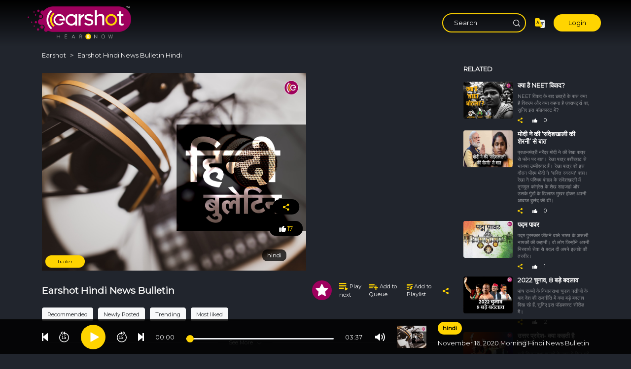

--- FILE ---
content_type: text/html; charset=utf-8
request_url: https://www.earshot.in/series/earshot-hindi-news-bulletin-hindi/5f51998e27b81465212f65be/5fb2025b534a865d2dbd94a2
body_size: 5053
content:
<!DOCTYPE html><html><head><title>November 16, 2020 Morning Hindi News Bulletin</title><meta charSet="utf-8"/><meta name="viewport" content="width=device-width, initial-scale=1.0, user-scalable=no"/><meta http-equiv="X-UA-Compatible" content="ie=edge"/><meta name="full-screen" content="yes"/><meta name="apple-mobile-web-app-capable" content="yes"/><meta name="mobile-web-app-capable" content="yes"/><meta name="apple-mobile-web-app-status-bar-style" content="#fff"/><meta name="apple-mobile-web-app-title" content="Earshot Lite"/><meta name="google" content="notranslate"/><meta name="facebook-domain-verification" content="z6ah5b8ikvnbxvq1ud3mptvn5qg9kj"/><meta name="keywords" content="News Bulletin"/><meta property="og:url" content="https://www.earshot.in/series/earshot-hindi-news-bulletin-hindi/5f51998e27b81465212f65be/5fb2025b534a865d2dbd94a2"/><link rel="canonical" href="https://www.earshot.in/series/earshot-hindi-news-bulletin-hindi/5f51998e27b81465212f65be/5fb2025b534a865d2dbd94a2"/><meta itemProp="name" content="November 16, 2020 Morning Hindi News Bulletin"/><meta itemProp="description" content="सौमित्र चटर्जी को पूरा देश कर रहा है याद|
सातवीं बार आज सीएम बनेंगे नीतीश|
दिल्ली में ज्यादा आईसीयू बेड देगा केंद्र|"/><meta name="description" content="सौमित्र चटर्जी को पूरा देश कर रहा है याद|
सातवीं बार आज सीएम बनेंगे नीतीश|
दिल्ली में ज्यादा आईसीयू बेड देगा केंद्र|"/><meta property="og:description" content="सौमित्र चटर्जी को पूरा देश कर रहा है याद|
सातवीं बार आज सीएम बनेंगे नीतीश|
दिल्ली में ज्यादा आईसीयू बेड देगा केंद्र|"/><meta property="og:image" content="https://cdn.earshot.in/5f51998e27b81465212f65be/1605501531484_thumb-hi.jpg"/><meta name="image" content="https://cdn.earshot.in/5f51998e27b81465212f65be/1605501531484_thumb-hi.jpg"/><meta itemProp="image" content="https://cdn.earshot.in/5f51998e27b81465212f65be/1605501531484_thumb-hi.jpg"/><meta name="twitter:card" content="summary_large_image"/><meta name="twitter:title" content="November 16, 2020 Morning Hindi News Bulletin"/><meta name="twitter:image:src" content="https://cdn.earshot.in/5f51998e27b81465212f65be/1605501531484_thumb-hi.jpg"/><meta name="twitter:url" content="https://www.earshot.in/series/earshot-hindi-news-bulletin-hindi/5f51998e27b81465212f65be/5fb2025b534a865d2dbd94a2"/><meta name="twitter:description" content="सौमित्र चटर्जी को पूरा देश कर रहा है याद|
सातवीं बार आज सीएम बनेंगे नीतीश|
दिल्ली में ज्यादा आईसीयू बेड देगा केंद्र|"/><meta name="twitter:site" content="@earshot"/><meta name="twitter:creator" content="@earshot"/><meta property="og:title" content="November 16, 2020 Morning Hindi News Bulletin"/><meta property="og:type" content="website"/><meta property="og:site_name" content="earshot"/><meta property="fb:app_id" content=""/><link rel="icon" href="/images/favicon.png" type="image/ico"/><link rel="SHORTCUT ICON" href="/images/favicon.png"/><link rel="stylesheet" href="/css/bootstrap.min.css"/><link rel="stylesheet" href="/css/style.min.css"/><link rel="stylesheet" href="/css/modal.min.css"/><link rel="stylesheet" href="/css/media.min.css"/><link rel="stylesheet" type="text/css" href="/slick/slick.min.css"/><link rel="stylesheet" type="text/css" href="/slick/slick-theme.min.css"/><link rel="stylesheet" href="/css/custom.min.css"/><script defer="" src="/js/jquery.min.js"></script><script defer="" src="/js/jquery.easing.1.3.min.js"></script><script defer="" src="/js/bootstrap.min.js"></script><script defer="" src="https://www.gstatic.com/firebasejs/7.18.0/firebase-app.js"></script><script defer="" src="https://www.gstatic.com/firebasejs/7.18.0/firebase-auth.js"></script><script defer="" src="/js/custom.min.js"></script><form><script src="https://checkout.razorpay.com/v1/payment-button.js" data-payment_button_id="pl_IXLKP0V4nzjhO9" async=""> </script> </form><script defer="" src="https://checkout.razorpay.com/v1/checkout.js"></script><script defer="" type="text/javascript" src="/slick/slick.min.js"></script><script async="" src="https://www.googletagmanager.com/gtag/js?id=UA-158133388-1"></script><script>window.dataLayer = window.dataLayer || []; function gtag(){dataLayer.push(arguments);} gtag('js', new Date()); gtag('config', 'UA-158133388-1');</script><script async="" src="https://pagead2.googlesyndication.com/pagead/js/adsbygoogle.js?client=ca-pub-5997210034761708" crossorigin="anonymous"></script><noscript><img height="1" width="1" src="https://www.facebook.com/tr?id=1679012958938261&amp;ev=PageView&amp;noscript=1"/></noscript><meta name="next-head-count" content="54"/><link rel="preload" href="/_next/static/css/72643bb6facd028d077e.css" as="style"/><link rel="stylesheet" href="/_next/static/css/72643bb6facd028d077e.css" data-n-g=""/><noscript data-n-css=""></noscript><script defer="" nomodule="" src="/_next/static/chunks/polyfills-a40ef1678bae11e696dba45124eadd70.js"></script><script src="/_next/static/chunks/webpack-af28476a2e7790fd48db.js" defer=""></script><script src="/_next/static/chunks/framework-7ff7353fed38954d443d.js" defer=""></script><script src="/_next/static/chunks/main-1f2c591c5d3bfcfc95e6.js" defer=""></script><script src="/_next/static/chunks/pages/_app-a1eae19e7163dc3a1481.js" defer=""></script><script src="/_next/static/chunks/pages/series/%5B...all%5D-5cb7ee512e614661c732.js" defer=""></script><script src="/_next/static/btnNsyHkSFgIcPonf5aEx/_buildManifest.js" defer=""></script><script src="/_next/static/btnNsyHkSFgIcPonf5aEx/_ssgManifest.js" defer=""></script></head><body><div id="__next"><div><div class="down_earshot_app_bg"><div class="container"><div class="down_earshot_app"><ul><li><img src="/images/close.png" class="img-fluid close_app" alt="close"/></li><li><a href="/download" target="_blank"><img src="/images/earshot_app2.png" class="img-fluid" alt="band-logo"/></a></li><li><a href="/download" target="_blank"><img src="/images/chevronwhite.svg" class="img-fluid chevroon_big" alt="go-arrow"/></a></li></ul></div></div></div><div class="loader_main" id="loader_main"><div class="loaderBg"></div><div class="loader">Loading...</div></div><nav class="navbar navbar-expand-sm navbar_bg sticky-top"><div class="nav_container"><div class="nav_btns"><button class="navbar-toggler collapsed" type="button" data-toggle="collapse" data-target="#collapsibleNavbar" style="outline:none"><span class="icon-bar top-bar"></span><span class="icon-bar middle-bar"></span><span class="icon-bar bottom-bar"></span></button><a class="navbar-brand" href="/"><img src="/images/logo7.png" alt="logo" title="logo" class="desktop_logo"/><img src="/images/logo_mobile2.png" alt="logo" title="logo" class="mobile_logo"/></a><div class="justify-content-end nav_right"><ul class="navbar-nav nav_bar"><li class="search_desktop"><div class="earshot_form"><form><input type="text" class="form-control" placeholder="Search"/><img src="/images/searchwhite.svg" alt="searchwhite" title="searchwhite"/></form></div></li><li class="nav-item lang_position"><a class="nav-link lang_pop"><img src="/images/lang.svg" class="img-fluid" alt="lang" title="lang"/></a><div class="language_popupbg"><h4>Select Language</h4><div class="row"></div></div></li><li class="nav-item"><a class="nav-link login_btn" href="#">Login</a></li><li class="search_mobile"><img src="/images/searchwhite.svg" alt="searchwhite"/></li></ul></div></div><div class="mobile_menubar"><div class="collapse navbar-collapse user_followers user_follow_menubar" id="collapsibleNavbar"><ul class="nav nav-tabs flex-column user_profile_tab" role="tablist"><li class="menubar_socail"><div class="menubar_social_links"><ul><li class="menubar_socail"><a href="#"></a></li><li class="menubar_socail"><a href="#"></a></li></ul></div></li><li class="nav-item menu_form"><form><input type="search" class="mobile_search" placeholder="Search"/><div><img src="/images/searchwhite.svg" alt="searchwhite"/></div></form></li><li class="nav-item menu_form"><button class="nav-link login_btn login_modalbox">Login</button></li><li class="menubar_socail"><div class="menubar_social_links"><ul><li class="menubar_socail"><a href="https://www.facebook.com/earshotsocial" target="_blank"><img src="/images/facebook31.svg" class="fb_width" alt="facebook31"/></a></li><li class="menubar_socail"><a href="https://www.youtube.com/channel/UCre5UJMeFvmtQFtXGPnvbVg?view_as=subscriber" target="_blank"><img src="/images/youtube31.svg" alt="youtube31"/></a></li><li class="menubar_socail"><a href="https://twitter.com/EarShot_Social" target="_blank"><img src="/images/twitter31.svg" alt="twitter31"/></a></li><li class="menubar_socail"><a href="https://www.instagram.com/earshotsocial/" target="_blank"><img src="/images/insta31.svg" alt="insta31"/></a></li></ul></div></li><li class="nav-item"><a class="nav-link" href="#">About us</a></li><li class="nav-item"><a class="nav-link" href="#">Terms Condition</a></li><li class="nav-item"><a class="nav-link" href="#">Privacy policy</a></li><li class="nav-item"><a class="nav-link" href="#">Contact Us</a></li></ul></div></div></div></nav><div style="position:fixed;height:250px;width:470px;z-index:999999;display:none;left:35%;top:30%" id="csc-paywall"></div><div id="recaptcha-container"></div><div><section><div class="container"><div class="row"><div class="col-sm-9"><div class="audioheader_list"><ul class="breadcrumb" style="text-transform:capitalize"><li><a href="#">Earshot</a></li><li><a href="#"></a></li></ul></div><div class="audiobanner_section"><img src="" class="img-fluid audio_banner_desktop" alt="" title="" loading="lazy"/><ul class="audio_share"><li><a href="#" class=""><img src="/images/share.svg" class="" alt="share" title="share"/> </a></li><li><a href="#"><img src="/images/like-blank.svg" alt="liked" title="like"/> <span>0</span></a></li></ul><div class="select_audio_lang"><select style="text-transform:capitalize"><option value="5f3bb55b06166d6830f93c03" data-code="hi">hindi</option><option value="5f3bb56706166d6830f93c04" data-code="en">english</option><option value="5f3bb56c06166d6830f93c06" data-code="be">bengali</option><option value="5f50b86f855804fa41aefcfa" data-code="asm">assamese</option><option value="5f50b89d855804fa41aefd0c" data-code="bhj">bhojpuri</option></select></div><div class="select_audio_lang"><select style="text-transform:capitalize"><option value="5f3bb55b06166d6830f93c03" data-code="hi">hindi</option><option value="5f3bb56706166d6830f93c04" data-code="en">english</option><option value="5f3bb56c06166d6830f93c06" data-code="be">bengali</option><option value="5f50b86f855804fa41aefcfa" data-code="asm">assamese</option><option value="5f50b89d855804fa41aefd0c" data-code="bhj">bhojpuri</option></select></div><div style="display:flex"><a href="#" class="audio_trailer"><p class="setplayicon">trailer</p></a><img src="/images/playloader.svg" style="width:40px;margin-left:80px;position:absolute;bottom:10px;left:30px;display:none" class="loader_animation"/></div></div><div class="audio_content"><ul class="audio_head"><li style="display:flex;width:100%;justify-content:inherit"><a href="#"><h1></h1></a></li><li class="audio_desktop_listing"><ul class="audio_listing"><li><a href="#"><img src="/images/play-next.svg" alt=""/> <!-- -->Play next</a></li><li><a href="#"><img src="/images/play-plus.svg" alt=""/> <!-- -->Add to Queue</a></li><li><a href="#"><img src="/images/play-music.svg" class="add_img" alt=""/> <!-- -->Add to Playlist</a></li><li><a href="#" class=""><img src="/images/share.svg" class="add_img" alt="share" title="share"/> </a></li></ul></li></ul><div class="audiolikeshare_mobile"><ul><li><img src="/images/like-blank.svg" class="d-block mx-auto" alt="like" title="like"/> <h6>0</h6></li><li><img src="/images/play-music.svg" class="d-block mx-auto" alt=""/><h6>Add to Playlist</h6></li><li><img src="/images/play-next.svg" class="d-block mx-auto" alt=""/><h6>Play Next</h6></li><li><img src="/images/play-plus.svg" class="d-block mx-auto" alt=""/><h6>Add to Queue</h6></li><li><img src="/images/share.svg" class="d-block mx-auto" alt="share" title="share"/></li></ul></div><div class="audioContent"><p></p><h6>Languages<!-- -->:<span> <!-- -->hindi, english, bengali, assamese, bhojpuri</span></h6></div></div><div class="see_more_list"><button class="show_hide" type="button">See More<!-- --> <span><img src="/images/arrow_down.svg" alt=""/></span></button></div><div id="disqus_thread" style="padding:10px"></div></div><div class="col-sm-3"><div class="relatedvideo_text"><ul><li><h5>related</h5></li></ul></div><div class="relatedvideo_section"></div><div class="" style="margin-top:10px"><div></div></div></div></div></div></section></div><section class="subscriber_bg"><div class="container"><div class="subscriber_content"><h3>For our latest news and updates</h3><form class="form-inline"><input type="email" class="form-control" id="email" placeholder="Enter email" name="email"/><button type="submit">Subscribe now</button></form></div></div></section><footer class="newly_post_footerpadding"><div class="container"><div class="row"><div class="col-sm-3"><div class="earshot_footer"><img src="/images/newlogo.png" alt="footer logo" title="footer logo" loading="lazy"/><h6>Experience Earshot on any device. The ease &amp; simplicity of Earshot, wherever you are.</h6></div></div><div class="col-sm-2 col-6"><div class="useful_footerlinks"><h6>Useful links</h6><ul><li><a href="/list/tag/newly">Newly posted</a></li><li><a href="/list/tag/recommended">Recommended</a></li><li><a href="/list/tag/most%20liked">Most liked</a></li></ul></div></div><div class="col-sm-2 col-6"><div class="useful_footerlinks"><h6>Company</h6><ul><li><a href="/aboutus">About Us</a></li><li><a href="/termscondition">Terms &amp; conditions</a></li><li><a href="/privacy">Privacy policy</a></li><li><a href="/disclosure">Disclosure</a></li><li><a href="/shipping">Shipping and Refund Policy</a></li><li><a href="/cancellation">Cancellation and Return Policy</a></li><li><a href="/dispute">Dispute Settling Policy</a></li><li><a href="/contact">Contact Us</a></li></ul></div></div><div class="col-sm-2"><div class="useful_footerlinks footerlinks_border"><h6 class="app_download">Download App</h6><ul><li><a href="https://apps.apple.com/us/app/earshot-media-app/id1536365673" target="_blank"><img src="/images/Apple-Store-Logo.svg" class="d-block mx-auto" alt="apple store logo" title="apple store logo" loading="lazy"/></a></li><li><a href="https://play.google.com/store/apps/details?id=com.earshot" target="_blank"><img src="/images/google-play-app-store-android-google-play.svg" class="d-block mx-auto" alt="google play store" title="google play store" loading="lazy"/></a></li><li></li></ul></div></div><div class="col-sm-3"><div class="footer_social_icon"><h6><img src="/images/dolby.png" class="img-fluid dolby_logo" alt="dolby logo" title="dolby logo" loading="lazy"/></h6><ul><li><a href="https://www.facebook.com/earshotpodcasts" target="_blank"><img src="/images/facebook.svg" alt="facebook" title="facebook" loading="lazy"/></a></li><li><a href="https://www.youtube.com/c/EarshotMedia" target="_blank"><img src="/images/youtube.svg" alt="youtube" title="youtube" loading="lazy"/></a></li><li><a href="https://twitter.com/EarShotpodcasts" target="_blank"><img src="/images/twitter.svg" alt="twitter" title="twitter" loading="lazy"/></a></li><li><a href="https://www.instagram.com/earshotpodcasts/" target="_blank"><img src="/images/instagram.svg" alt="instagram" title="instagram" loading="lazy"/></a></li></ul></div></div></div></div></footer><section class="footer_bottompadding"><div class="container"><div class="bottom_copyright"><div class="row"><div class="col-sm-4"><div class="privacy_heading"><ul><li><a href="#">Terms &amp; Conditions</a></li><li><a href="#">Privacy Policy</a></li></ul></div></div><div class="col-sm-8"><div class="copyright_heading"><h6>© 2020 earshot</h6></div></div></div></div></div></section><div class="popup sharemodal"><div class="popupBg"></div><div class="popupBx blackbg brdr-rad12"><div class="playlist_heading"><ul class="playlist_listing"><li><h4>Share with your friend</h4></li><li><img src="/images/crossyellow.svg" alt=""/></li></ul><div class="sharebox"><div class="shareicons_modal"><ul><li><a href="https://www.facebook.com/dialog/feed?app_id=2812230625677001&amp;link=&amp;text=" target="_blank"><img src="/images/facebook6.svg" alt=""/></a></li><li><a href="https://twitter.com/intent/tweet?text=%20" target="_blank"><img src="/images/twitter6.svg" alt=""/></a></li><li><a href="https://api.whatsapp.com/send?text=%20" target="_blank"><img src="/images/whatapp6.svg" alt=""/></a></li></ul></div></div></div></div></div><div class="popup" id="brwoserinfopopup"><div class="popupBg"></div><div class="popupBx blackbg brdr-rad12" style="width:490px"><div class="playlist_heading"><ul class="playlist_listing"><li></li><li><img src="/images/crossyellow.svg" alt=""/></li></ul><div class="sharebox"><div class="shareicons_modal"><ul><li><p style="color:white">For a next level entertainment experience in Dolby switch to Edge or Safari browser.</p></li></ul></div></div></div></div></div></div><div class="Toastify"></div></div><script id="__NEXT_DATA__" type="application/json">{"props":{"pageProps":{"slug":"earshot-hindi-news-bulletin-hindi","playlistId":"5f51998e27b81465212f65be","episodeId":"5fb2025b534a865d2dbd94a2","resdata":{"title":"November 16, 2020 Morning Hindi News Bulletin","meta_title":"November 16, 2020 Morning Hindi News Bulletin","description":"सौमित्र चटर्जी को पूरा देश कर रहा है याद|\r\nसातवीं बार आज सीएम बनेंगे नीतीश|\r\nदिल्ली में ज्यादा आईसीयू बेड देगा केंद्र|","meta_description":"सौमित्र चटर्जी को पूरा देश कर रहा है याद|\r\nसातवीं बार आज सीएम बनेंगे नीतीश|\r\nदिल्ली में ज्यादा आईसीयू बेड देगा केंद्र|","image":"https://cdn.earshot.in/5f51998e27b81465212f65be/1605501531484_thumb-hi.jpg","keyword":"News Bulletin","page":"audio-series-details","full_url":"https://www.earshot.in/series/earshot-hindi-news-bulletin-hindi/5f51998e27b81465212f65be/5fb2025b534a865d2dbd94a2","config":{"S3_URL":"https://cdn.earshot.in/","ALL_LANG_IMG":"all.png","SITE_BASE_URL":"https://www.earshot.in/","API_BASE_URL":"https://www.earshot.in/api/","ConsAuthToken":"Basic UUFRV1pURS1NN1dNWjM0LU5XRTk4MDUtNUs1RVdKMTpKTk05RlpIMEQyTVdZRUhaNVNNVE5QRjQ3MFFTUUFRV1pURU03V01aMzROV0U5ODA1NUs1RVdKMQ==","ConsAPI_BaseUrl":"https://api.conscent.in/","ConsClientId":"60c09d2767547128573764f6","ConscentDebug":false,"ConscentPayable":false,"WebViewUrl":"https://www.earshot.in/webview","currency":"INR","premiumTabPosition":"last","premiumTitle":"Premium","premium":false}},"four04":false},"__N_SSP":true},"page":"/series/[...all]","query":{"all":["earshot-hindi-news-bulletin-hindi","5f51998e27b81465212f65be","5fb2025b534a865d2dbd94a2"]},"buildId":"btnNsyHkSFgIcPonf5aEx","isFallback":false,"gssp":true,"scriptLoader":[]}</script></body></html>

--- FILE ---
content_type: text/html; charset=UTF-8
request_url: https://user-netlify.conscent.in/user-status?clientId=undefined
body_size: 1033
content:
<!doctype html><html lang="en"><head><meta charset="utf-8"/><link rel="icon" href="/favicon.ico"/><meta name="viewport" content="width=device-width,initial-scale=1,maximum-scale=1,minimum-scale=1,user-scalable=no"/><meta name="theme-color" content="#000000"/><meta name="description" content="Quick & seamless micropayments"/><meta name="facebook-domain-verification" content="qgaj44h84dac9u2s6hxdwcet3e9yqr"/><link rel="apple-touch-icon" href="/conscentFavicon.svg"/><meta property="og:image" itemprop="image" content="https://conscent-static-assets.s3.ap-south-1.amazonaws.com/whatsappThumb.png"/><meta property="og:image:type" content="image/png"/><link rel="manifest" href="/manifest.json"/><link href="https://fonts.googleapis.com/css?family=Roboto:100,200,300,400,500,600|Montserrat:400,600|Lato:400,700" rel="stylesheet"/><link href="https://rsms.me/inter/inter.css" rel="stylesheet"/><title>ConsCent</title><script async src="https://www.googletagmanager.com/gtag/js?id=G-R26Q0FLNGD"></script><script src="https://apis.google.com/js/platform.js" async defer="defer"></script><script>function gtag(){dataLayer.push(arguments)}window.dataLayer=window.dataLayer||[],gtag("js",new Date),gtag("config","G-R26Q0FLNGD")</script><script defer="defer" src="/static/js/main.fe41c9e1.js"></script><link href="/static/css/main.213b626e.css" rel="stylesheet"></head><body><noscript>You need to enable JavaScript to run this app.</noscript><div id="root"></div><script>!function(e,n,t,o,c,s,a){e.fbq||(c=e.fbq=function(){c.callMethod?c.callMethod.apply(c,arguments):c.queue.push(arguments)},e._fbq||(e._fbq=c),c.push=c,c.loaded=!0,c.version="2.0",c.queue=[],(s=n.createElement(t)).async=!0,s.src="https://connect.facebook.net/en_US/fbevents.js",(a=n.getElementsByTagName(t)[0]).parentNode.insertBefore(s,a))}(window,document,"script"),fbq("init","190160569846894")</script><noscript><img height="1" width="1" style="display:none" src="https://www.facebook.com/tr?id=190160569846894&ev=PageView&noscript=1"/></noscript><script defer src="https://static.cloudflareinsights.com/beacon.min.js/vcd15cbe7772f49c399c6a5babf22c1241717689176015" integrity="sha512-ZpsOmlRQV6y907TI0dKBHq9Md29nnaEIPlkf84rnaERnq6zvWvPUqr2ft8M1aS28oN72PdrCzSjY4U6VaAw1EQ==" data-cf-beacon='{"version":"2024.11.0","token":"9f8207fd4cfc43cc97dd11f3f19d1dd6","r":1,"server_timing":{"name":{"cfCacheStatus":true,"cfEdge":true,"cfExtPri":true,"cfL4":true,"cfOrigin":true,"cfSpeedBrain":true},"location_startswith":null}}' crossorigin="anonymous"></script>
</body></html>

--- FILE ---
content_type: text/html; charset=utf-8
request_url: https://www.google.com/recaptcha/api2/aframe
body_size: 152
content:
<!DOCTYPE HTML><html><head><meta http-equiv="content-type" content="text/html; charset=UTF-8"></head><body><script nonce="w8QUf9gxhaPDbq86nWaQAg">/** Anti-fraud and anti-abuse applications only. See google.com/recaptcha */ try{var clients={'sodar':'https://pagead2.googlesyndication.com/pagead/sodar?'};window.addEventListener("message",function(a){try{if(a.source===window.parent){var b=JSON.parse(a.data);var c=clients[b['id']];if(c){var d=document.createElement('img');d.src=c+b['params']+'&rc='+(localStorage.getItem("rc::a")?sessionStorage.getItem("rc::b"):"");window.document.body.appendChild(d);sessionStorage.setItem("rc::e",parseInt(sessionStorage.getItem("rc::e")||0)+1);localStorage.setItem("rc::h",'1769002962327');}}}catch(b){}});window.parent.postMessage("_grecaptcha_ready", "*");}catch(b){}</script></body></html>

--- FILE ---
content_type: text/css; charset=UTF-8
request_url: https://www.earshot.in/css/style.min.css
body_size: 9333
content:
@charset "utf-8";@import url(https://fonts.googleapis.com/css2?family=Montserrat&display=swap);*,.active_audio_player ul li,.playlist_heading ul.playlist_listing li,.relatedvideo_text ul li,.subscription_plan ul li,body{margin:0;padding:0}body{background:#21252d;font-family:Montserrat,sans-serif;line-height:1.5;overflow-x:hidden}.top_bg{background:#000;padding:20px 0}.top_detail h6{font-size:.75rem;color:#f5f5f5;font-weight:lighter;line-height:25px}.top_conditions ul{list-style-type:none;margin:10px auto;padding:0;display:table;width:100%;text-align:right}.top_conditions ul li{display:table-cell;margin:0;padding:0;vertical-align:bottom}.top_conditions ul li button{border:1px solid #ffd400;color:#ffd400;background:0 0;border-radius:20px;outline:0;padding:7px 30px;font-size:.8rem;cursor:pointer}.black-background,.top_conditions ul li button.ignore_btn,.verify_btn button:hover{background:#ffd400;color:#000}.navbar_bg{background:linear-gradient(#000,rgba(0,0,0,0))}.earshot_form{max-width:170px;border:2px solid #ffd400;border-radius:20px;padding:1px 10px}.earshot_form form,.modal_category_list,.musicpopup_description ul.music_popuplist li .popupplay_poistion,.nav_notification,.newpost_listng ul li .new_mainpost .newly_playbtn,.newpost_listng_margin ul li .new_mainpost .newly_playbtn,.relatedvideo_section ul.relatedvideo_list li .related_play,.see_more_list ul.playlist_listing li ul.audio_listing li.dot_dropdown,.see_more_list ul.playlist_listing li.audiolisting_play a,ul.nav_bar li.earshot_user_profile,ul.nav_bar li.lang_position{position:relative}.earshot_form form input{border:none;font-size:.8rem;outline:0;width:90%;background:0 0;color:#fff}.earshot_form form input::placeholder{color:#fff}.earshot_form form input:focus{box-shadow:0 0 0 .2rem rgba(0,123,255,0);background:0 0;color:#fff}.earshot_form form img{position:absolute;top:10px;right:0;width:14px;height:14px;cursor:pointer}.nav_notification span{position:absolute;top:0;right:0;border-radius:20px;background:#ffd400}ul.nav_bar{align-items:center}.earshot_header_tab ul li,ul.nav_bar li{padding:0 5px}#__next-prerender-indicator,.audioContent,.audiolikeshare_mobile,.down_earshot_app_bg,.lang_left,.lang_right,.mobile_audio_banner,.mobile_audio_text,.mobile_audio_time,.mobile_menubar,.navbar-brand img.mobile_logo,img.add_img_mobile,ul.nav_bar li.search_mobile{display:none}.desktop_bar,.see_more_list ul.playlist_listing li ul.audio_listing li.dot_dropdown:hover ul.dotaudio_listing,ul.nav_bar li.earshot_user_profile:hover .earshot_userimg,ul.nav_bar li.search_desktop{display:block}ul.nav_bar li.lang_position .language_popupbg{position:absolute;background:#000;color:#f5f5f5;border-radius:10px;padding:0;right:0;top:40px;visibility:hidden;opacity:0;transition:.8s;min-width:290px}ul.nav_bar li.lang_position:hover .language_popupbg{visibility:visible;opacity:1;z-index:11111}ul.nav_bar li.lang_position .language_popupbg h4{border-bottom:1px solid rgba(255,255,255,.2);padding:15px;font-size:.9rem;font-weight:700}.lang_heading{padding:5px 10px;margin:0 15px;position:relative}.active_lang{background:rgba(255,212,0,.1);border-radius:10px}.lang_heading a{font-size:.8rem;color:#ffd400;text-decoration:none;margin:5px auto;display:block}.lang_heading a img.lang_check{position:absolute;right:5px;top:10px;width:15px;height:15px}ul.nav_bar li a img{width:20px;height:20px;cursor:pointer}ul.nav_bar li a.signup_btn{background:#9e005d;color:#ffd400;border-radius:20px;font-size:.8rem;padding:8px 30px!important}ul.nav_bar li a.login_btn{background:#ffd400;color:#000;border-radius:20px;font-size:.8rem;padding:8px 30px!important}.message_online ul li img.useronline_img,ul.nav_bar li.earshot_user_profile img.earshot_user{width:40px;height:40px}ul.nav_bar li.earshot_user_profile .earshot_userimg{top:41px;position:absolute;width:180px;right:0;background:#fff;display:none;border-radius:10px;overflow:hidden;box-shadow:1px 2px 4px #00000052}.comments_section ul.commets_content li form input:focus,.personal_tab p input:focus,.subscriber_content form input.form-control:focus{box-shadow:0 0 0 .2rem rgba(0,123,255,0)}.email_link p,ul.nav_bar li.earshot_user_profile .earshot_userimg p{margin-bottom:0}.privacy_list ul,.useful_footerlinks ul,ul.nav_bar li.earshot_user_profile .earshot_userimg ul{list-style-type:none;margin:0;padding:0}ul.nav_bar li.earshot_user_profile .earshot_userimg ul li{display:block;margin:0;padding:10px;cursor:pointer}ul.nav_bar li.earshot_user_profile .earshot_userimg ul li a{text-decoration:none;color:#9e005c;font-size:.7rem}ul.nav_bar li.earshot_user_profile .earshot_userimg ul li a img{width:17px;height:17px;margin-right:5px}ul.nav_bar li.earshot_user_profile .earshot_userimg ul li:hover{background:#9e005c}ul.nav_bar li .earshot_userimg ul li:hover a{color:#f5f5f5}.header_tab_padding{padding:10px 0}.earshot_header_tab ul li a{color:#f5f5f5;font-size:.8rem;font-weight:700;display:flex}.earshot_header_tab ul li a.active{background:#ffd400!important;color:#000!important;border-radius:20px;padding:6px 30px}.slick_container{width:100%;display:inline-block;margin-top:30px}.slick-slide img{width:100%;border-radius:25px}.slider__item{margin:0 10px;position:relative;border-radius:20px;overflow:hidden}.slider__item img.slider_border_radius{border-radius:20px}.slider__item h6{position:absolute;top:20px;left:20px;font-size:.7rem;color:#f5f5f5;background:rgba(0,0,0,.4);padding:5px 20px;border-radius:10px}.select_audio_lang select,.select_audio_lang span{background:rgba(0,0,0,.5);font-size:.7rem;padding:5px 10px}.slider__item .slider_content button.header_btn{border:none;background:#fff;border-radius:20px;font-size:.8rem;min-width:80px;position:relative;padding:5px 10px;outline:0;font-weight:500}.slider__item .slider_content button.header_btn img{width:20px;position:absolute;left:6px;top:4px}.slider__item .slider_content h5{font-size:.8rem;max-width:270px;line-height:18px;margin-top:10px;margin-bottom:0}.slider__item .slider_content h4{font-weight:700;font-size:.9rem;margin-top:10px;margin-bottom:15px}.slick-dots{position:absolute;bottom:-40px!important;width:auto;padding:0;margin:0;list-style:none;text-align:center;display:inline-block;left:0;right:0}.slick-dots li.slick-active button:before{opacity:1;color:#fff!important}.slick-dots li button:before{opacity:.25;color:#fff!important;-webkit-font-smoothing:antialiased;-moz-osx-font-smoothing:grayscale}.newly_post_padding{padding:15px 0 0}ul.newpost_heading{list-style-type:none;margin:10px auto;padding:0;display:table;width:100%}ul.newpost_heading li{display:table-cell;margin:0;padding:0 5px;color:#f5f5f5;font-size:1.1rem;text-transform:uppercase;font-weight:600}ul.newpost_heading li img.playlist_edit{margin-left:20px;width:12px;cursor:pointer}ul.newpost_heading li img.playlist_delete{margin-left:20px;width:10px;cursor:pointer}ul.newpost_heading li ul.recmmended_filters{display:flex;justify-content:flex-end}.comments_section ul.commets_content li .discussion_section ul li,.privacy_heading ul li,ul.message_conversation li ul.user_sendmessage li ul.newuser_share li,ul.newpost_heading li ul.recmmended_filters li:first-child{padding:0 20px 0 0}ul.newpost_heading li:nth-child(2){text-align:right}ul.newpost_heading li ul.recmmended_filters li select{background:no-repeat;color:#ffd400;border:1px solid rgba(255,212,0,.2);font-size:.6rem;padding:4px 6px;border-radius:5px}ul.newpost_heading li a{color:#ffd400;text-decoration:none;text-transform:capitalize;font-size:.9rem}ul.newpost_heading li a img{width:6px}.comments_count ul,.newpost_listng ul,.privacy_heading ul,.relatedvideo_section ul.relatedvideo_list li.related_text_margin ul.relatedvideo_share{list-style-type:none;margin:0;padding:0;display:flex}.newpost_listng ul li{margin:0 7px;position:relative;width:20%}.newpost_listng ul li .new_mainpost{border-radius:0 0 10px 10px;transition:.2s;cursor:pointer}.newpost_listng ul li .new_mainpost img{border-radius:10px 10px 0 0}.new_mainpost img.delete_bg,.newpost_listng ul li .new_mainpost img.delete_bg{position:absolute;top:5px;right:10px;width:20px;cursor:pointer}.newpost_listng ul li .new_mainpost ul{list-style-type:none;padding:4px 0;display:flex;justify-content:space-between;width:100%}.newpost_listng ul li .new_mainpost ul li{margin:0;padding:0;width:auto}.newpost_listng ul li .new_mainpost ul li a,.newpost_listng_margin ul li .new_mainpost ul li a{text-decoration:none;color:#f5f5f5;font-size:.5rem;cursor:pointer}.newpost_listng ul li.trendingbox,.newpost_listng_margin ul li.trendingbox{width:20%}.newpost_listng ul li .new_mainpost ul li a img,.newpost_listng_margin ul li .new_mainpost ul li a img{width:12px;margin-top:-5px}.newpost_listng ul li .new_mainpost ul li a img.dot_image,.newpost_listng_margin ul li .new_mainpost ul li a img.dot_image{width:2px}.newpost_listng ul li .new_mainpost ul li a span,.newpost_listng_margin ul li .new_mainpost ul li a span{font-size:13px}.newpost_listng ul li .new_mainpost ul li a.news_btn,.newpost_listng_margin ul li .new_mainpost ul li a.news_btn{background:#ffd400;color:#000;border-radius:5px;padding:2px 7px;font-size:.77rem;font-weight:500}.newpost_listng ul li .new_mainpost h4,.newpost_listng_margin ul li .new_mainpost h4{color:#f7f5f5;font-size:.8rem;margin:4px 0;font-weight:400;padding:0}.newpost_listng ul li .new_mainpost p,.newpost_listng_margin ul li .new_mainpost p{color:rgba(255,255,255,.5);font-size:.7rem;margin:0;padding:0 0 2px;width:160px;white-space:nowrap;overflow:hidden;text-overflow:ellipsis}.newpost_listng ul li .new_mainpost a.editior_btn,.newpost_listng_margin ul li .new_mainpost a.editior_btn{background:#9e005d;color:#ffd400;font-size:.5rem;padding:3px 7px;border-radius:5px;position:absolute;top:10px;right:70px;text-decoration:none}.newpost_listng ul li .new_mainpost a.lang_btn,.newpost_listng_margin ul li .new_mainpost a.lang_btn{text-decoration:none;color:#000;background:#fff;padding:2px 10px;border-radius:10px;font-size:.5rem;top:10px;right:20px;position:absolute}.comments_count ul li button img,.newpost_listng ul li .new_mainpost a.lang_btn img,.newpost_listng_margin ul li .new_mainpost a.lang_btn img{width:13px;margin-right:5px}.newpost_listng ul li:hover .new_mainpost,.newpost_listng_margin ul li:hover .new_mainpost{background:rgba(255,255,255,.1);border-radius:10px}.newpost_listng ul li .new_mainpost .newly_playbtn img.play_btn_position,.newpost_listng_margin ul li .new_mainpost .newly_playbtn img.play_btn_position{width:30px;position:absolute;left:10px;bottom:10px;opacity:0}.newpost_listng ul li:hover .new_mainpost .new_mainpost_detail,.newpost_listng ul li:hover .new_mainpost .newly_playbtn img.play_btn_position,.newpost_listng_margin ul li:hover .new_mainpost .new_mainpost_detail,.newpost_listng_margin ul li:hover .new_mainpost .newly_playbtn img.play_btn_position,.see_more_list ul.playlist_listing:hover li.audiolisting_play .audio_overlay,.see_more_list ul.playlist_listing:hover li.audiolisting_play a img.audio_play_icon2,.slider__item:hover .slider_content img.dolby_logo_banner,.user_followers ul.user_profile_tab li.dolby_list,.user_followers ul.user_profile_tab li.user_profile_active img.user_arrow_right,.user_followers ul.user_profile_tab li:hover img.user_arrow_right{opacity:1}.newly_playbtn .progress{border-radius:0;height:.2rem}.newly_playbtn .progress .progress-bar,.newpost_listng ul li .new_mainpost .new_mainpost_detail .progress .progress-bar{background:#ffd400}.newpost_listng ul li .new_mainpost img.trending_img{border-radius:0}.newpost_listng ul li .new_mainpost .newly_playbtn img.play_btn_position2{width:30px;opacity:1}.newpost_listng ul li .new_mainpost .newly_playbtn .trending_heading ul{list-style-type:none;margin:0;padding:0;display:flex;width:50%}.newpost_listng ul li .new_mainpost .newly_playbtn .trending_heading ul li,.shareicons_modal ul li{margin:0;padding:0 10px}.newpost_listng ul li .new_mainpost .newly_playbtn .trending_heading ul li:first-child,.newpost_listng ul li .new_mainpost .newly_playbtn .trending_heading ul li:nth-child(2),.newpost_listng ul li .new_mainpost .newly_playbtn .trending_heading ul li:nth-child(3){flex:0}.newpost_listng ul li .new_mainpost .newly_playbtn .trending_heading ul li img{border-radius:0;width:14px}.trending_heading{position:absolute;bottom:10px;left:10px}.login_modal a img,.newpost_listng ul li .new_mainpost .newly_playbtn .trending_heading h4{margin:15px auto}.newpost_listng ul li:hover .no_hover_bg{background:0 0}.newpost_listng ul li .new_mainpost3 .newly_playbtn3{width:150x;height:150px}.active_audio_player ul li img,.newpost_listng ul li .new_mainpost3,ul.new_usermessage li p span{cursor:pointer}.newpost_listng ul li .new_mainpost3 h4.recommended_heading{font-weight:400;margin:40px auto 0;text-align:center;color:#f5f5f5;font-size:1rem}.subscriber_bg{background:#ffd400;padding:60px 0;margin:60px auto 0}.subscriber_content{text-align:center;margin:0 auto}.subscriber_content h3{font-weight:bolder;font-size:1.5rem;margin:0 auto}.subscriber_content form{justify-content:center;margin:20px auto}.subscriber_content form input.form-control{font-size:.8rem;border-radius:20px;padding:20px;width:30%;margin:0 20px 0 0;border:none}.subscriber_content form button{background:#000;border:1px solid #000;border-radius:20px;font-size:.8rem;font-weight:500;color:#ffd400;padding:10px 30px;transition:.2s;outline:0}.subscriber_content form button:hover{background:0 0;color:#000}.newly_post_footerpadding{padding:60px 0 0}.earshot_footer img{width:180px}.earshot_footer h6{color:rgba(255,255,255,.5);font-size:.8rem;line-height:25px;margin:40px auto}.useful_footerlinks h6{color:#ffd400;font-size:.9rem;font-weight:600;margin:20px auto}.useful_footerlinks ul li{display:block;margin:0;padding:5px 0}.useful_footerlinks ul li a{text-decoration:none;color:rgba(255,255,255,.5);font-size:.8rem}.email_link3 a:hover,.useful_footerlinks ul li a:hover{text-decoration:underline}.useful_footerlinks ul li a img{width:170px}.footer_social_icon{text-align:right;padding:40px 0 0}.footer_social_icon ul{list-style-type:none;margin:0;padding:0;display:table;width:100%}.footer_social_icon ul li{display:table-cell;margin:0;padding:0}.footer_social_icon ul li a img{width:35px}.footer_bottompadding{padding:0 0 20px}.bottom_copyright{border-top:1px solid rgba(255,255,255,.2);padding:20px 0 80px;margin-top:20px}.privacy_heading ul li a{font-size:.6rem;text-decoration:none;color:rgba(255,255,255,.5)}.copyright_heading h6{text-align:right;color:rgba(255,255,255,.5);font-size:.6rem}.audioheader_list ul.breadcrumb{padding:10px 0;list-style:none;background:0 0}.see_more_list button::after,.see_more_list button::before{top:7px;background:rgba(255,255,255,.2);min-width:360px;content:"";height:1px}.audioheader_list ul.breadcrumb li{display:inline;font-size:.8rem}.audioheader_list ul.breadcrumb li+li:before{padding:8px;color:#f5f5f5;content:">"}.audioheader_list ul.breadcrumb li a{color:#f5f5f5;text-decoration:none}.audiobanner_section{position:relative;width:65%}.audiobanner_section img.favourite_img{position:absolute;bottom:10px;left:10px;width:40px}.audiobanner_section ul.audio_share{list-style-type:none;margin:0;padding:0;display:flex;flex-direction:column;position:absolute;bottom:5%;right:0;transform:translate(-10%,-50%)}.audiobanner_section ul.audio_share li{margin:0;padding:10px 0;text-align:center}.audiobanner_section ul.audio_share li a{text-decoration:none;color:#ffd400;font-weight:590;font-size:.8rem;background:#000;padding:8px 20px;border-radius:20px}.audiobanner_section ul.audio_share li a img{width:14px;height:14px;margin-top:-2px}.audiobanner_section ul.audio_play{list-style-type:none;margin:0;padding:0;display:flex;align-items:center;position:absolute;bottom:20px;left:20px}.audiobanner_section ul.audio_play li,.discussion_section ul li,.musicpopup_description ul.music_popuplist li,.relatedvideo_section ul.relatedvideo_list li.related_text_margin ul.relatedvideo_share li{margin:0;padding:0 10px 0 0}.audiobanner_section ul.audio_play li a{text-decoration:none;color:#000}.audiobanner_section ul.audio_play li a.audio_trailer{background:#ffd400;padding:12px 30px;border-radius:30px;text-transform:capitalize;font-weight:590;font-size:1rem}.audiobanner_section ul.audio_play li a img,ul.message_conversation li img.new_user_img,ul.new_usermessage li img.new_user_img{width:50px;height:50px}.select_audio_lang{position:absolute;right:40px;bottom:20px}.select_audio_lang select{border-radius:10px;color:#f5f5f5;border:none;outline:0;cursor:pointer}.select_audio_lang span{border-radius:10px;color:#f5f5f5;border:none;outline:0}.audio_content h5,.audio_content h6 span,.audio_content p{color:rgba(255,255,255,.5)}.audio_content{padding:20px 0}.audio_content ul.audio_head{list-style-type:none;margin:0;padding:0;display:flex;justify-content:space-between}.audio_content ul.audio_head li{padding:0;margin:0;display:flex;align-items:center}.audio_content ul.audio_head li h1,.audio_content ul.audio_head li h4{font-size:1.2rem;font-weight:700;color:#f5f5f5;margin-bottom:0}.audio_content ul.audio_head li ul.audio_listing,.see_more_list ul.playlist_listing li ul.audio_listing{list-style-type:none;display:flex}.audio_content ul.audio_head li ul.audio_listing li,.see_more_list ul.playlist_listing li ul.audio_listing li{padding:0 0 0 15px}.audio_content ul.audio_head li ul.audio_listing li a{text-decoration:none;color:#f5f5f5;font-size:.7rem;font-weight:590}.audio_content ul.audio_head li ul.audio_listing li a img,.see_more_list ul.playlist_listing li ul.audio_listing li a img{width:18px}.active_audio_player ul li img.audio_next,.audio_content ul.audio_head li ul.audio_listing li a img.add_img,.see_more_list ul.playlist_listing li ul.audio_listing li.dot_dropdown ul.dotaudio_listing li a img.audiomusic_img{width:12px}.audio_content h5{font-size:.9rem;margin:0}.audio_content ul.audio_btn{list-style-type:none;margin:10px 20px 10px 0;padding:0;display:flex;flex-wrap:wrap}.audio_tags_wrp{display:flex;align-items:center;justify-content:flex-start;flex-wrap:wrap}.audio_content ul.audio_btn li{margin:5px 0;padding:0 10px 0 0}.audio_content ul.audio_btn li a{font-size:.7rem;padding:5px 10px}.audio_content p{font-size:.7rem;margin:20px auto;line-height:20px}.active_audio_player ul li span,.audio_content h6,.playlist_heading ul.playlist_detail li h5{color:#f5f5f5;font-size:.8rem}.see_more_list button{background:0 0;border:none;color:#f5f5f5;outline:0;font-size:.7rem;position:relative;display:block;text-align:center;margin:0 auto}.see_more_list button::before{display:block;position:absolute;left:-382px}.see_more_list button::after{display:block;position:absolute;right:-382px}.see_more_list button span{opacity:.5;margin-left:5px}.see_more_list ul.playlist_listing{list-style-type:none;margin:10px auto;padding:10px;display:flex;justify-content:space-between;cursor:pointer;transition:.2s;align-items:center}.see_more_list ul.playlist_listing:hover,.see_more_list ul.playlist_listing_bg{background:rgba(255,212,0,.05)}.see_more_list ul.playlist_listing li{margin:0;padding:0;display:flex}.see_more_list ul.playlist_listing li.audiolisting_play{position:relative;overflow:hidden;margin-right:10px;min-width:100px}.see_more_list ul.playlist_listing li.audiolisting_play .audio_overlay{background:rgba(0,0,0,.5);position:absolute;top:0;left:0;right:0;width:100%;z-index:99;height:100%;opacity:0}.see_more_list ul.playlist_listing li.audiolisting_play a img.audio_play_icon2{position:absolute;top:50%;left:50%;transform:translate(-50%,-50%);width:15px;opacity:0;z-index:999}.see_more_list ul.playlist_listing li.audiolisting_play a img.audio_play_animation{position:absolute;top:50%;left:50%;transform:translate(-50%,-50%);width:24px}.see_more_list ul.playlist_listing li.audio_list_width{display:flex;flex-direction:column;justify-content:center}.see_more_list ul.playlist_listing li a img.playlist_icon{width:100px;height:70px}.audio_listing_row_left{width:70%}.audio_listing_row_right,.musicpopup_description ul.music_popuplist li:first-child,ul.message_conversation li ul.user_sendmessage li:first-child{width:30%}.see_more_list ul.playlist_listing li h5{font-size:.9rem;font-weight:600;color:#f5f5f5}.see_more_list ul.playlist_listing li h6{font-size:.8rem;color:rgba(255,255,255,.5)}.see_more_list ul.playlist_listing li ul.audio_listing li a{text-decoration:none;color:#f5f5f5;font-size:.8rem;font-weight:590}.see_more_list ul.playlist_listing li ul.audio_listing li a img.playlist_dot{width:4px}.discussion_section ul{list-style-type:none;margin:20px auto;padding:0;display:flex}.discussion_section ul li button.discussion_btn{background:#ffd400;border-radius:20px;border:1px solid #ffd400;padding:9px 20px;font-size:.7rem;outline:0;font-weight:600;transition:.2s}.discussion_section ul li button.discussion_btn2,.discussion_section ul li button.discussion_btn:hover{border:1px solid #ffd400;background:0 0;color:#f5f5f5}.discussion_section ul li button.discussion_btn2{padding:9px 20px;border-radius:20px;font-size:.7rem;outline:0;font-weight:600;transition:.2s}.discussion_section ul li button.discussion_btn2:hover{background:#ffd400;border:1px solid #ffd400;color:#000}.comments_count ul li{margin:0;padding:0 40px 0 0;color:#f5f5f5;font-size:.7rem}.comments_count ul li button{background:0 0;color:#f5f5f5;border:none;outline:0}.comments_section ul.commets_content{list-style-type:none;margin:30px 0 0 auto;padding:0;display:table;width:100%}.comments_section ul.commets_content li{margin:0;display:table-cell;padding:0;vertical-align:top}.comments_section ul.commets_content li img{width:73px;height:73px}.comments_section ul.commets_content li form{margin:20px auto 0}.comments_section ul.commets_content li form input{width:100%;background:0 0;border:1px solid #ffd400;border-radius:20px;color:#f5f5f5;font-size:.7rem;padding:20px}.comments_section ul.commets_content li:first-child,.musicpopup_description ul.music_popuplist li:nth-child(3){width:10%}.comments_section ul.commets_content li .discussion_section ul li:first-child,ul.message_conversation li ul.user_sendmessage li ul.newuser_share li:first-child{width:auto}.comments_section ul.commets_content li h4{color:#f5f5f5;font-size:.9rem;font-weight:700}.comments_section ul.commets_content li h4 span{color:rgba(255,255,255,.5);margin-left:10px;font-weight:400}.comments_section ul.commets_content li p{font-size:.7rem;color:#f5f5f5;line-height:20px;margin-bottom:0}.comments_section ul.commets_content li h5,.comments_section ul.commets_content li h6{margin:10px auto}.comments_section ul.commets_content li h5 a{cursor:pointer;color:rgba(255,255,255,.5);font-size:.7rem;text-decoration:none}.comments_section ul.commets_content li h5 img{width:10px;height:10px}.comments_section ul.commets_content li h6 a{color:#ffd400;font-size:.7rem;text-decoration:none}.comments_section ul.commets_content li h6 span{margin-right:5px}.relatedvideo_text h5{color:#f5f5f5;font-size:.8rem;text-transform:uppercase}.relatedvideo_text{margin:40px auto 0}.active_audio_player ul,.relatedvideo_text ul{list-style-type:none;margin:0;padding:0;display:flex;justify-content:space-between;align-items:center}.relatedvideo_text ul li h5{font-size:.8rem;font-weight:600}.relatedvideo_section{padding:0 0 10px;border-bottom:1px solid rgba(255,255,255,.5)}.relatedvideo_section ul.relatedvideo_list{list-style-type:none;margin:10px auto;padding:0;display:flex;cursor:pointer}.relatedvideo_section ul.relatedvideo_list li{margin:0;padding:0;color:#f5f5f5}.relatedvideo_section ul.relatedvideo_list li .related_play img{width:100px}.relatedvideo_section ul.relatedvideo_list li .related_play img.related_play_icon{width:40px;height:40px;position:absolute;top:50%;left:50%;transform:translate(-50%,-50%)}.relatedvideo_section ul.relatedvideo_list li h5{font-size:.8rem;font-weight:700;color:#fff}.relatedvideo_section ul.relatedvideo_list li p{font-size:.6rem;color:rgba(255,255,255,.5);margin-bottom:0}.relatedvideo_section ul.relatedvideo_list li.related_text_margin,ul.newuser_send li img.message_send_img{margin-left:10px}.relatedvideo_section ul.relatedvideo_list li.related_text_margin ul.relatedvideo_share li a{text-decoration:none;color:#f5f5f5;font-size:.7rem}.relatedvideo_section ul.relatedvideo_list li.related_text_margin ul.relatedvideo_share li a img{width:10px;margin-right:10px}.advertise_img,.shareicons_modal{margin:20px auto}.profile_header_img img.desktop_profile_banner{position:relative;display:block}.profile_header_img img.mobile_profile_banner{position:relative;display:none}.change_header_img{position:absolute;top:20px;right:20px;min-width:200px;overflow:hidden;background:rgba(255,255,255,.3);border-radius:30px;padding:5px 10px;cursor:pointer}.change_header_img p{margin-bottom:5px}.change_header_img input,.user_pofile_img .change_user_img input{position:absolute;top:0;left:0;width:100%;height:100%;opacity:0;z-index:99;cursor:pointer}.change_header_img h6{position:absolute;top:10px;right:20px;margin-bottom:0;color:#f5f5f5}.modal_category_list h5,.playlist_content,.subscription_plan ul li.current_plan img{top:50%;left:50%;transform:translate(-50%,-50%)}.user_emailid h5,.user_followers h5{color:rgba(255,255,255,.5);margin:10px auto}.user_pofile_img{position:relative;margin:0 auto}.user_pofile_img img{width:200px;height:200px}.user_pofile_img .change_user_img{position:absolute;right:40px;bottom:0;width:40px;overflow:hidden;cursor:pointer;height:45px}.user_pofile_img .change_user_img p img{width:20px;height:20px}.user_pofile_img .change_user_img p{background:rgba(255,255,255,.3);padding:10px;border-radius:30px}.user_emailid{color:#f5f5f5;margin:80px auto}.user_emailid h4{font-weight:700;font-size:1.4rem}.user_emailid h5{font-size:1rem}.user_emailid h5 img{width:15px;margin-top:-3px}.user_followers{color:#f5f5f5;margin:20px auto 0}.user_followers h5{font-size:.8rem;position:relative}.user_followers h5 span{position:absolute;color:#fff;right:0}.user_followers button.upgrade_pro{text-decoration:none;color:#000;margin:20px auto;text-align:center;background:#ffd400;display:block;padding:10px 0;border-radius:20px;font-size:.8rem;border:1px solid #ffd400;font-weight:600;width:100%}.user_followers ul.user_profile_tab{background:rgba(0,0,0,.2);padding:10px;border-radius:10px;border:none}.user_followers ul.user_profile_tab li{position:relative;margin:5px 0;opacity:.5;transition:.2s}.user_followers ul.user_profile_tab li img.dolby_navbar{width:60px;margin-left:10px}.user_followers ul.user_profile_tab li.user_profile_active,.user_followers ul.user_profile_tab li:hover{background:rgba(255,255,255,.1);border-radius:5px;opacity:1}.newpost_listng ul li .new_mainpost .new_mainpost_detail,.newpost_listng_margin ul li .new_mainpost .new_mainpost_detail,.slider__item .slider_content{bottom:0;right:0;background:linear-gradient(0deg,#000,rgba(0,0,0,0) 85%);z-index:9}.user_followers ul.user_profile_tab li img.user_arrow_right{opacity:0}.user_followers ul.user_profile_tab li.user_profile_active a.active{background-color:rgba(255,255,255,.1);border-color:none;color:#f5f5f5}.user_followers ul.user_profile_tab li a{color:#f5f5f5;font-size:.8rem;padding:10px 20px;border:none}.user_followers ul.user_profile_tab li a img.tab_icons{margin-right:10px;width:17px;height:17px}.user_followers ul.user_profile_tab li a img.user_arrow_right{position:absolute;right:12px;top:12px;width:13px;height:13px}img.add_image{margin:60px auto 0}.personal_tab h5.block_user,ul.likeshows_margin{margin:40px auto 20px}.email_link,.personal_tab h4{margin:0 auto 20px}.personal_tab{color:#f5f5f5;background:rgba(0,0,0,.2);padding:30px;border-radius:10px}.personal_tab h4{font-size:1rem;font-weight:590}.personal_tab label{font-size:.7rem;margin:0 auto 20px}.personal_tab p.user_personaldetail{position:relative;background:rgba(70,70,70,.2);border:1px solid rgba(255,255,255,.2);border-radius:20px}.personal_tab p input.user_detail{background:0 0;border:none;border-radius:0;font-size:.8rem;color:#f5f5f5;padding:20px;outline:0;width:87%}.verify_btn button,.verify_btn2 button{border:1px solid #ffd400;width:100%;padding:10px 0}.personal_tab p input:focus{color:#f5f5f5;background:0 0;border:none}.personal_tab p input::-webkit-outer-spin-button,input::-webkit-inner-spin-button{-webkit-appearance:none;margin:0}.personal_tab p input[type=number],input[type=number]{-moz-appearance:textfield}.personal_tab p img.img_edit{position:absolute;top:13px;right:20px;width:12px;height:12px;cursor:pointer}.verify_btn button{background:0 0;color:#ffd400;border-radius:20px;font-size:.7rem;outline:0;transition:.2s;font-weight:600}.email_link span,.email_link2 span{color:rgba(255,212,0,.5);font-size:.6rem}.save_btn button,.verify_btn2 button{color:#000;background:#ffd400;font-weight:600;outline:0;transition:.2s}.verify_btn2 button{border-radius:20px;font-size:.7rem}.save_btn button:hover,.verify_btn2 button:hover{background:0 0;color:#ffd400}.save_btn button{border:1px solid #ffd400;border-radius:20px;font-size:.7rem;width:auto;padding:10px 30px;margin:20px auto}.personal_tab h5{font-size:.8rem;margin:0 auto 40px}.personal_tab a.account_social{display:block;margin:30px auto}.personal_tab a.account_social img{width:300px}.subscription_plan{border-top:1px solid rgba(255,255,255,.1);padding:10px 0}.subscription_plan ul{list-style-type:none;margin:0;padding:0;display:flex;background:rgba(70,70,70,.2);border-radius:10px}.message_online ul,ul.message_conversation,ul.message_conversation li ul.user_sendmessage,ul.new_usermessage,ul.newuser_send{display:table;list-style-type:none}.subscription_plan ul li.current_plan{background:#fff;position:relative;border-radius:10px 0 0 10px;padding:0 30px;width:30%}.subscription_plan ul li.current_plan h6{margin:20px auto;text-align:center;color:rgba(0,0,0,.5);font-size:.8rem}.subscription_plan ul li.current_plan img{position:absolute;width:120px}.subscription_plan ul li.current_plan_details{padding:20px;width:70%}.subscription_plan ul li.current_plan_details ul{list-style-type:none;margin:10px 0;padding:0;display:table;background:0 0}.subscription_plan ul li.current_plan_details ul li{font-size:.7rem;margin:10px auto;display:table-cell}.subscription_plan ul li.current_plan_details ul li img{width:15px;margin-right:10px}.password_label label{margin:0 auto 5px}.email_link3,.personal_tab p.user_personaldetail_margin{margin:0 auto}.email_link2{margin:0 auto 20px 20px}.email_link3 a{color:rgba(255,212,0,.8);font-size:.6rem;text-decoration:none}.personal_tab p.privacy_para{font-size:.7rem;color:rgba(255,255,255,.5);line-height:20px}.privacy_list ul li{display:block;margin:0;padding:5px 10px;font-size:.7rem;color:rgba(255,255,255,.5)}.privacy_list ul li::before{content:"\220E";color:#ffd400;margin-right:10px;font-size:.6rem;position:relative;top:-2px}.privacy_list ul li span{cursor:pointer;color:#ffd400;opacity:1}.personal_tab h5.receive_user{border-top:1px solid rgba(255,255,255,.2);padding:30px 0 0;margin:40px auto 30px}.playlist_bg{background:rgba(255,255,255,.1);position:relative;min-height:250px;text-align:center;margin:0 auto}.playlist_content{position:absolute;width:100%}.playlist_content h5{font-size:.9rem;font-weight:700}.playlist_content h6{font-size:.7rem;color:rgba(255,255,255,.5)}.personal_tab p.user_personaldetail2{position:relative;background:#2d2d2d;border:1px solid rgba(255,255,255,.2);border-radius:20px}.message_online,.message_online2{padding:20px 10px;border-radius:5px;min-height:600px;background:rgba(0,0,0,.2)}.personal_tab p.user_personaldetail2 input.user_detail{padding:10px 20px}.personal_tab p img.img_search{top:11px;right:15px;position:absolute;width:12px;height:12px}.message_online ul{margin:10px auto;padding:5px 20px;width:100%;transition:.2s}.message_online ul:hover{background:rgba(70,70,70,.22);border-radius:30px}.message_online ul li{display:table-cell;margin:0;padding:0;vertical-align:middle;font-size:.9rem}.message_online ul li span{margin-left:5px}.message_online ul li img.user_online,.musicpopup_description ul.music_popuplist li img{width:10px}.message_online ul li:first-child{width:25%}ul.new_usermessage{margin:0 auto 5px;padding:0;width:100%}ul.new_usermessage li,ul.newuser_send li{display:table-cell;margin:0;padding:0;vertical-align:middle}ul.new_usermessage li:first-child{width:13%}ul.new_usermessage li h4{font-size:.8rem;margin:0 auto}ul.new_usermessage li h6{font-size:.7rem;color:rgba(255,255,255,.4);margin:5px auto}ul.new_usermessage li p{text-align:right;font-size:.8rem}.message_online2{position:relative}ul.new_usermessage li p span img{width:12px;height:12px}ul.message_conversation{margin:0 auto 20px;padding:0;width:100%}ul.message_conversation li{margin:0;padding:0;display:table-cell;vertical-align:top}ul.message_conversation li:first-child{width:15%}ul.message_conversation li h5{margin:0 auto;font-size:.8rem}ul.message_conversation li p{font-size:.7rem;color:rgba(255,255,255,.4);margin:0 auto}ul.message_conversation li h6{text-align:right;font-size:.6rem;color:rgba(255,255,255,.4);margin:0 auto}ul.message_conversation li ul.user_sendmessage{padding:10px;margin:20px auto;width:100%;background:rgba(255,255,255,.08)}ul.message_conversation li ul.user_sendmessage li{display:table-cell;margin:0;padding:0 10px 0 0;vertical-align:top}ul.message_conversation li ul.user_sendmessage li img.user_play2{width:120px;cursor:pointer}ul.message_conversation li ul.user_sendmessage li button{background:#ffd400;border:none;font-size:.6rem;padding:2px 10px;border-radius:5px;outline:0;font-weight:600;cursor:pointer}ul.message_conversation li ul.user_sendmessage li h4{font-size:.6rem;margin:5px auto 0}ul.message_conversation li ul.user_sendmessage li p{font-size:.5rem;color:rgba(255,255,255,.4);margin:5px auto 0}ul.message_conversation li ul.user_sendmessage li span{font-size:.6rem}ul.message_conversation li ul.user_sendmessage li ul.newuser_share li img{width:12px;cursor:pointer}ul.newuser_send{margin:0;padding:0;width:100%;position:absolute;bottom:20px}ul.newuser_send li img{width:40px;cursor:pointer}ul.newuser_send li input.newuser_message{background:#2d2d2d;border:1px solid #707070;width:100%;padding:10px 20px;color:#f5f5f5;font-size:.8rem;border-radius:20px;outline:0}.new_user_padding{padding-left:0;padding-right:0}.login_modal h6.login_divider{text-align:center;margin:10px auto;position:relative;font-size:.8rem;color:rgba(0,0,0,.5)}.login_modal h6.login_divider::before{content:"";display:block;width:110px;height:1px;background:rgba(0,0,0,.2);position:absolute;top:9px;left:8px}.login_modal h6.login_divider::after{content:"";display:block;width:110px;height:1px;background:rgba(0,0,0,.2);position:absolute;top:9px;right:8px}.login_modal h5{text-align:center;margin:10px auto;font-size:.8rem}.login_modal input.login_input{background:0 0;border:1px solid rgba(0,0,0,.2);margin:10px auto;width:100%;padding:7px 15px;border-radius:30px;font-size:.8rem;outline:0}.login_modal input.login_input::placeholder{color:rgba(0,0,0,.5)}.login_modal button.otp_btn{background:#ffd400;border:none;width:100%;padding:10px 20px;margin:0 auto 20px;border-radius:20px;font-size:.8rem;outline:0;font-weight:500}.login_modal a.login_guest{text-decoration:underline;margin:0 auto;text-align:center;display:block;color:#000;font-size:.8rem;font-weight:500}.otp fieldset,.otp input{border:none;text-align:center;margin:0 auto 10px}.otp input{width:30px;height:30px;padding:5px;margin:3px;border:1px solid rgba(0,0,0,.2);border-radius:5px;text-align:center;font-size:1rem}.login_modal h6.six_digitcode{font-weight:600;font-size:.8rem;text-align:center;margin:20px auto}.login_modal h6.login_category{text-align:center;margin:10px auto;font-size:.8rem;font-weight:600}.modal_category_list img.list_main_img{border-radius:10px}.modal_category_list h5{color:#f5f5f5;font-weight:600;position:absolute;margin:0 auto}.modal_category_list img.active_check{position:absolute;top:5px;right:5px;width:15px}.modal_padding{padding-left:5px;padding-right:5px;margin:5px auto}.login_modal button.continue_btn{background:#ffd400;border:none;padding:10px 60px;margin:20px auto 0;text-align:center;border-radius:20px;display:block;font-size:.8rem;font-weight:600;outline:0;cursor:pointer}.audio_player_bg{padding:5px;position:fixed;bottom:0;left:0;right:0;z-index:99999;background:#020202e0}.active_audio_player ul li img.dolby_player{width:70px}.active_audio_player ul li img.player_pause{width:50px}.active_audio_player ul li img.player_repeat,.crossyellow_ads,.see_more_list ul.playlist_listing li ul.audio_listing li:nth-child(2) a img{width:20px}.active_audio_player ul li img.audio_banner{width:60px}.active_audio_player ul li button.language_btn{background:#ffd400;border:none;font-size:.7rem;padding:5px 10px;border-radius:20px;font-weight:600;cursor:default;outline:0}.active_audio_player ul li h6{color:#f5f5f5;font-size:.8rem;margin:10px auto}.active_audio_player ul li button.addplaylist_btn{background:#ffd400;border:none;font-size:.7rem;padding:10px 20px;border-radius:20px;font-weight:600;cursor:pointer;outline:0}.active_audio_player ul li button.addplaylist_btn img.img_playlisticon{width:12px;margin-right:5px}.active_audio_player ul li .slidecontainer input.slider{width:300px;height:3px}.see_more_list ul.playlist_listing li ul.audio_listing li.dot_dropdown ul.dotaudio_listing{list-style-type:none;margin:0;padding:10px;background:#000;border-radius:10px;position:absolute;top:-93px;left:-136px;width:150px;display:none}.see_more_list ul.playlist_listing li ul.audio_listing li.dot_dropdown ul.dotaudio_listing li{margin:0;padding:5px 0}.see_more_list ul.playlist_listing li ul.audio_listing li.dot_dropdown ul.dotaudio_listing li a img{margin:0 5px 0 0;width:15px}.see_more_list ul.playlist_listing li ul.audio_listing li.dot_dropdown ul.dotaudio_listing li a{font-size:.7rem}.playlist_modal{background:#21252d;border-radius:20px;box-shadow:2px 2px 10px rgba(0,0,0,.2);max-width:360px;margin:20px auto;padding:20px}.playlist_heading ul.playlist_listing{list-style-type:none;margin:0;padding:0 0 10px;border-bottom:1px solid rgba(255,255,255,.1);display:flex;justify-content:space-between;align-items:center}.playlist_heading ul.playlist_listing li h4{color:#ffd400;font-size:.8rem;margin:0 auto}.playlist_heading ul.playlist_listing li img{width:15px;cursor:pointer}.playlist_heading input{background:rgba(0,0,0,.5);border:none;border-radius:20px;color:#f5f5f5;width:100%;margin:20px auto;font-size:.8rem;padding:10px 20px;outline:0}.playlist_heading ul.playlist_btn{list-style-type:none;margin:0;padding:0;display:flex;justify-content:flex-end}.playlist_heading ul.playlist_btn li{margin:0;padding:0 5px 0 0}.playlist_heading ul.playlist_btn li button.save_btn{background:#ffd400;border:1px solid #ffd400;color:#000;border-radius:20px;font-size:.7rem;padding:8px 30px;outline:0}.playlist_heading ul.playlist_btn li button.cancel_btn{background:0 0;border:1px;color:#f5f5f5;border-radius:20px;font-size:.7rem;padding:8px 30px;outline:0}.playlist_heading ul.playlist_detail{list-style-type:none;margin:20px auto;padding:0;display:table;width:100%}.playlist_heading ul.playlist_detail li{margin:0;padding:0 10px 0 0;display:table-cell;vertical-align:middle;text-align:left}.playlist_heading ul.playlist_detail li:first-child{width:80%}.playlist_heading ul.playlist_detail li img.playlist_thumbnail{width:60px;height:60px}.playlist_heading ul.playlist_detail li h6{color:rgba(255,255,255,.5);font-size:.7rem}.playlist_heading ul.playlist_detail li img.play_plus{width:20px;cursor:pointer}.playlist_heading .create_new_border{border-top:1px solid rgba(255,255,255,.1);text-align:center;padding:20px 0 0}.playlist_heading .create_new_border button{background:#ffd400;border:1px solid #ffd400;outline:0;font-size:.7rem;padding:9px 30px;border-radius:20px}.playlist_heading .create_new_border button img{width:10px;margin-left:10px}.wid38px{width:38px}input[type=range]{-webkit-appearance:none;margin:0;width:100%;height:3px}input[type=range]::-webkit-slider-thumb{box-shadow:0 0 0 #000,0 0 0 #0d0d0d;border:2px solid #ffd400;height:15px;width:15px;border-radius:50%;background:#ffd400;cursor:pointer;-webkit-appearance:none;margin-top:0}input[type=range][orient=vertical]{writing-mode:bt-lr;-webkit-appearance:slider-vertical;background:#ffd400;width:8px;height:175px;padding:0 5px;position:fixed;bottom:45px}.verticalSlider{padding:0 5px;background:#180f10b8;width:20px;height:180px;bottom:45px;position:fixed}input[type=range]::-moz-range-track{width:100%;height:12.8px;cursor:pointer;animate:0.2s;box-shadow:0 0 0 #000,0 0 0 #0d0d0d;background:#ac51b5;border-radius:25px;border:0 solid #000101}input[type=range]::-moz-range-thumb{box-shadow:0 0 0 #000,0 0 0 #0d0d0d;border:0 solid #000;height:20px;width:39px;border-radius:7px;background:#65001c;cursor:pointer}:focus{outline:0}.now_playing_mobile{display:none;width:100%;position:fixed;background:#21252d;top:0;z-index:99999;height:100%;backdrop-filter:blur(525px);overflow-x:scroll}.now_playing_mobile h2{color:#fff;font-size:16px;padding:13px 32px 0 20px;margin:0;max-width:350px}.m_audio_thumb{margin-left:0;display:block;padding:20px}.m_audio_thumb img{width:100%;border-radius:10px}.m_audio_dtl{padding:0 30px;display:block}.m_audio_dtl h3{color:#fff;font-size:17px;margin:0}.audio_subtitle{font-size:16px;margin:0;color:#989898}.audio_totaltime{font-size:12px;margin:0;color:#989898}.addplaylist_btn_mb{background:#ffd400;border:none;font-size:.7rem;padding:10px 20px;border-radius:20px;font-weight:600;cursor:pointer;outline:0;margin-right:10px}.mobile_audio_button{width:100%;display:inline-block;text-align:center;padding:10px 0;border-top:1px solid #5d6167;margin-top:50px}.close_audio_now_playing{position:absolute;right:10px;top:10px;width:24px}.newpost_listng_margin{margin-bottom:30px}button.loadmore_btn{background:#ffd400;border:1px solid #ffd400;text-transform:uppercase;font-size:.8rem;padding:5px 20px;border-radius:20px;margin:0 auto;text-align:center;display:block;font-weight:600;transition:.2s}button.loadmore_btn:hover{background:0 0;border:1px solid #ffd400;color:#ffd400}.newpost_listng_margin ul{list-style-type:none;margin:0;padding:0;display:flex;flex-wrap:wrap}.newpost_listng_margin ul li{margin:4px 7px;position:relative;width:20%;padding:0 5px}.newpost_listng_margin ul li .new_mainpost{border-radius:0 0 10px 10px;padding-bottom:0;transition:.2s;cursor:pointer}.newpost_listng_margin ul li .new_mainpost img{border-radius:10px 10px 0 0;width:25px}.newpost_listng_margin ul li .new_mainpost ul{list-style-type:none;margin:0;padding:3px 0;display:flex;justify-content:space-between}.musicpopup_description ul.music_popuplist li h5,.musicpopup_description ul.music_popuplist li h6{overflow:hidden;text-overflow:ellipsis;display:-webkit-box;-webkit-box-orient:vertical;font-weight:400}.newpost_listng_margin ul li .new_mainpost ul li{width:auto;margin:0;padding:0}.shareicons_modal ul{list-style-type:none;margin:0;padding:0;display:flex;justify-content:center}.audio_content ul.audio_head li ul.audio_listing li img.dolby_play,.shareicons_modal ul li a img{width:40px}.section_devider{height:20px;background:url(../images/devider_img.png) repeat-x;width:100%;margin-top:10px}.container_v2{width:94%;margin:0 auto}.img_v2{width:100%!important}.navbar-brand img{width:210px;height:auto}.newpost_listng ul li .new_mainpost .new_mainpost_detail{position:absolute;opacity:0;top:0;left:0;padding:10px 10px 23px;width:100%;display:flex;flex-direction:column;align-items:inherit;justify-content:flex-end}.ads_popup,.nav_container{justify-content:space-between}.newpost_listng ul li .new_mainpost .new_mainpost_detail .progress{position:absolute;bottom:0;width:100%;left:0;height:3px}.newpost_listng ul li .new_mainpost .new_mainpost_detail .play_btn_position{width:25px}.navbar .container .navbar-brand{margin-left:0}.nav_right{margin-right:0}.nav_container{display:flex;width:100%;align-items:center;padding:0 40px}.see_more_list ul.playlist_listing li ul.audio_listing li:nth-child(3) a img{width:15px}.slider__item .slider_content{opacity:0;color:#f5f5f5;position:absolute;left:0;top:0;display:flex;flex-direction:column;align-items:flex-start;justify-content:flex-end;padding:20px 30px}.sm_share_li{align-items:center;justify-content:flex-start;z-index:9999;position:absolute!important;bottom:3px;left:5px;display:none}.sm_share_li li a img{margin-right:2px}.sm_share_li li a span,.sm_share_li li a span:hover,.sm_share_li li a:hover{color:#fff;text-decoration:none}.aboutus_heading ul li,.earshot_location ul li p{color:rgba(255,255,255,.9);line-height:25px;font-weight:300}.newpost_listng ul li:hover .sm_share_li{display:flex}.sm_share_li a{display:flex;align-items:center}.newpost_listng_margin ul li .new_mainpost .new_mainpost_detail{position:absolute;opacity:0;top:0;left:0;padding:10px;width:100%;display:flex;flex-direction:column;align-items:flex-start;justify-content:flex-end}.nav_btns{display:flex;align-items:center;justify-content:space-between;width:100%}.share_banner_a{position:absolute;bottom:15px;right:15px;z-index:9999;display:none}.share_banner_a img{width:20px;height:30px}.musicpopup_description{margin:40px auto;padding:0 10px}.musicpopup_description p{color:rgba(255,255,255,.5);font-size:.8rem;font-weight:400;line-height:20px;padding:20px 0 0}.musicpopup_description img.dolby_popup{width:60px;margin-bottom:20px}.musicpopup_description ul.music_popuplist{list-style-type:none;margin:10px auto;padding:0;display:flex;align-items:center;width:100%}.musicpopup_description ul.music_popuplist li:nth-child(2){width:60%}.musicpopup_description ul.music_popuplist li .popupplay_poistion img.popup_play_icon{position:absolute;top:50%;left:50%;transform:translate(-50%,-50%);width:30px}.musicpopup_description ul.music_popuplist li img.popup_thumbnail,img.dolby_logo{width:80px}.musicpopup_description ul.music_popuplist li h5{font-size:.9rem;color:#fff;-webkit-line-clamp:1;margin-bottom:5px}.musicpopup_description ul.music_popuplist li h6{font-size:.8rem;color:rgba(255,255,255,.5);-webkit-line-clamp:2;line-height:20px}.Toastify__close-button>svg{color:#000}input[type=number]::-webkit-inner-spin-button,input[type=number]::-webkit-outer-spin-button{-webkit-appearance:none;margin:0}.aboutus_heading h3::after,.contact_heading h3::after{content:"";display:block;height:3px;margin:10px auto 0;background:#ffd400}.aboutus_heading,.contact_heading{color:#fff}.aboutus_heading h3,.contact_heading h3{margin:0 auto 20px;text-align:center;text-transform:uppercase;font-size:1.8rem;font-weight:400;word-spacing:2px;letter-spacing:1px}.aboutus_heading h3::after{width:150px}.aboutus_heading ul{list-style-type:none;margin:40px auto 0 20px;padding:0}.aboutus_heading ul li{margin:10px auto;padding:0;font-size:.9rem;word-spacing:1px;letter-spacing:.4px}.aboutus_heading ul li::before{content:"\2022";color:#ffd400;font-weight:700;display:inline-block;width:1em;margin-left:-1em}.contact_heading h3::after{width:180px}.earshot_location{color:#fff;margin:20px auto;padding:20px 0}.earshot_location h4{font-weight:400;margin-bottom:20px;font-size:1.3rem;letter-spacing:.3px;word-spacing:1px}.earshot_location ul{list-style-type:none;margin:0;padding:0;display:flex;align-items:flex-start}.earshot_location ul li{padding:0 10px 0 0}.earshot_location ul li img{width:30px;margin-top:5px}.earshot_location ul li p{margin:0;font-size:.8rem;max-width:300px}.earshot_border{border-right:1px solid rgba(255,255,255,.2)}.earshot_margin{margin-left:40px}img.loader_animation{animation:1s infinite shake}@keyframes shake{0%{transform:rotate(0)}10%{transform:rotate(36deg)}20%{transform:rotate(72deg)}30%{transform:rotate(108deg)}40%{transform:rotate(144deg)}50%{transform:rotate(180deg)}60%{transform:rotate(216deg)}70%{transform:rotate(252deg)}80%{transform:rotate(288deg)}90%{transform:rotate(325deg)}100%{transform:rotate(360deg)}}.slick-prev{left:.5%!important;z-index:9999}.slick-next{right:2%!important}.slick-next:before,.slick-prev:before{font-size:43px!important}.footer_social_icon h6{margin:30px auto 20px 30px;display:block;text-align:left}.ads_popup,ul.disclosure_list{list-style-type:none;display:flex}ul.newpost_heading li img{width:15px;margin-right:2px;position:relative;top:-2px}.newpost_listng_category ul li{margin:0 2px}.newpost_listng_category ul li img,.newpost_listng_category2 ul li img{border-radius:2px 2px 0 0}.newpost_listng_lang ul li img{border-radius:0 10px 10px 0}.newpost_listng_category2 ul{flex-wrap:wrap}.newpost_listng_category2 ul li{width:14%;padding:2px;margin:0}img.dolby_logo_banner{position:absolute;width:50px;bottom:20px;right:50px;z-index:99;opacity:0;border-radius:0}.carousel_div{height:auto;overflow-y:hidden;position:relative}span.addcross_btn{position:absolute;right:5px;top:5px;color:#000;background:#ffd400;padding:0 8px;border-radius:30px;font-size:1rem;cursor:pointer}.sticky_bar{background:#000;box-shadow:2px 2px 10px rgba(0,0,0,.7);z-index:99999}.earshot_header_tab{position:fixed;top:30px;left:270px;z-index:999999}span.v_duration{position:absolute;bottom:0;right:0;background:#000;color:#fff;font-size:8px;padding:2px 5px;font-weight:700;letter-spacing:1px}.premium_btn{color:#fff!important}.ads_popup{margin:0;padding:0 0 10px;align-items:center}.disclosure_bg,.disclosure_bg2{background:rgba(0,0,0,.1);padding:20px;border-radius:10px}.disclosure_content{color:#fff;margin-bottom:20px}.disclosure_content h4{font-size:24px;margin:20px 0;font-weight:600;color:#ffd400}ul.disclosure_list{justify-content:space-between;margin:0;padding:20px 0;border-bottom:1px solid rgba(255,255,255,.1);transition:.2s}ul.disclosure_list:last-child{border-bottom:none}ul.disclosure_list li h5{font-size:16px}ul.disclosure_list li h5 a{text-decoration:underline;color:#fff}ul.disclosure_list li.ott_name,ul.disclosure_list li.ott_plat{text-align:left;width:40%}ul.disclosure_list li.gap_ott{width:20%;padding:0;text-align:center}.disclosure_bg{min-height:350px}.disclosure_bg2{min-height:750px}.disclosure_section{padding:40px 0}

--- FILE ---
content_type: text/css; charset=UTF-8
request_url: https://www.earshot.in/css/modal.min.css
body_size: 761
content:
.popup{position:fixed;z-index:9999999;transition:all .4s cubic-bezier(.7,.26,.32,.53);width:100vw;height:100vh;top:0;display:flex;justify-content:center;align-items:center;opacity:0;visibility:hidden;box-shadow:2px 2px 10px rgba(0,0,0,.2)}.popup .popupBg{opacity:.7;background:#302f3a;width:100%;height:100%;position:absolute}.popup .popupBx{transform:scale(.8);transition:all .4s cubic-bezier(.7,.26,.32,.53);text-align:center;padding:20px 20px 25px 20px;width:300px;position:absolute;max-height:600px}.popup .crsBtn{background:url(../images/crs-btn.svg) center center no-repeat;width:40px;height:40px;position:absolute;right:0;top:0;border-radius:0 12px 0 12px;cursor:pointer;transition:all .2s linear}.popup .crsBtn:hover{background-color:#f0f0f0}.popup.activePopup{visibility:visible;opacity:1}.popup.activePopup .popupBx{transform:scale(1)}.popupBx.whitebg{background-color:#fff}.popupBx.blackbg{background-color:#21252d}.brdr-rad12{border-radius:12px}.hght{height:400px}.resendotp{color:#8e8d8d;font-size:13px}.resendotp span{color:#9e005d}.otptimer{color:#000;font-weight:600}.playlist_width{width:500px!important}.popup{position:fixed;z-index:9999999;transition:all .4s cubic-bezier(.7,.26,.32,.53);width:100vw;height:100vh;top:0;display:flex;justify-content:center;align-items:center;opacity:0;visibility:hidden;box-shadow:2px 2px 10px rgba(0,0,0,.2)}.popup .popupBg{opacity:.7;background:#302f3a;width:100%;height:100%;position:absolute}.popup .popupBx{transform:scale(.8);transition:all .4s cubic-bezier(.7,.26,.32,.53);text-align:center;padding:20px 20px 25px 20px;width:300px;position:absolute;max-height:600px}.popup .crsBtn{background:url(../images/crs-btn.svg) center center no-repeat;width:40px;height:40px;position:absolute;right:0;top:0;border-radius:0 12px 0 12px;cursor:pointer;transition:all .2s linear}.popup .crsBtn:hover{background-color:#f0f0f0}.popup.activePopup{visibility:visible;opacity:1}.popup.activePopup .popupBx{transform:scale(1)}.popupBx.whitebg{background-color:#fff}.popupBx.blackbg{background-color:#21252d}.brdr-rad12{border-radius:12px}.hght{height:400px}.resendotp{color:#8e8d8d;font-size:13px}.resendotp span{color:#9e005d}.otptimer{color:#000;font-weight:600}.playlist_width{width:500px!important}

--- FILE ---
content_type: text/css; charset=UTF-8
request_url: https://www.earshot.in/css/media.min.css
body_size: 4128
content:
@media only screen and (max-width:1024px){.earshot_header_tab{position:relative;top:0;left:30px;z-index:99}.earshot_header_tab{overflow:auto}.container_v2{width:100%;margin:0 auto}.newpost_listng ul li{margin:0;padding:0 5px;position:relative;width:16.6%}.newpost_listng ul li .new_mainpost p{width:auto}}@media only screen and (max-width:768px){.navbar-brand img{width:150px}.container_v2{width:94%;margin:0 auto}.nav_container{padding:0}.audio_content ul.audio_head li h4{font-size:.9rem}.active_audio_player ul li img.audio_next{width:9px}.active_audio_player ul li img.player_pause{width:30px}.active_audio_player ul li{margin:0;padding:0 3px}.active_audio_player ul li .slidecontainer input.slider{width:250px}.useful_footerlinks ul li a img{width:100px}.earshot_footer h6{margin:20px auto}.see_more_list button::before{min-width:200px;left:-210px}.see_more_list button::after{min-width:200px;right:-210px}.audio_content ul.audio_head li ul.audio_listing li a{font-size:.6rem}.newpost_listng ul li .new_mainpost .new_mainpost_detail{display:none}.sm_share_li{display:none!important}.bottom_copyright{padding:20px 0 100px 0}.subscriber_content form input.form-control{width:50%}.relatedvideo_section ul.relatedvideo_list li .related_play img{width:80px}.relatedvideo_section ul.relatedvideo_list li h5{white-space:nowrap;overflow:hidden;text-overflow:ellipsis;max-width:90px}.relatedvideo_section ul.relatedvideo_list li p{white-space:nowrap;overflow:hidden;text-overflow:ellipsis;max-width:70px}.relatedvideo_section ul.relatedvideo_list li.related_text_margin ul.relatedvideo_share li{padding:0 5px 0 0}.see_more_list ul.playlist_listing li ul.audio_listing li{padding:0}.user_pofile_img img{width:150px;height:150px}.user_pofile_img .change_user_img{right:20px;bottom:-10px}.user_followers ul.user_profile_tab li a{font-size:.6rem;padding:10px 10px}.user_followers ul.user_profile_tab li a img.tab_icons{width:12px;height:12px}.user_followers ul.user_profile_tab li a img.user_arrow_right{width:10px;height:10px}.user_emailid{margin:60px auto 80px auto}.footer_social_icon ul li a img{width:25px}}@media only screen and (max-width:600px){.down_earshot_app_bg{display:block;background:#000}.down_earshot_app ul{list-style-type:none;margin:0;padding:0;display:flex;justify-content:space-between;align-items:center;color:#fff}.down_earshot_app ul li{margin:0;padding:0}.down_earshot_app ul li img.close_app{width:20px}.down_earshot_app ul li img.chevroon_big{width:15px}.user_profile_tab_height{height:100vh}.earshot_header_tab ul li a{white-space:nowrap}.premium_anchor{width:128%}.newpost_listng_lang ul li img{width:240px!important}.carousel_div{display:none}.earshot_header_tab{position:relative;top:0;left:0;z-index:99}.footer_social_icon h6{text-align:center;margin:0 auto 20px auto;border-bottom:1px solid rgba(255,255,255,.2);padding-bottom:20px}.lang_position{display:block}.lang_flex{display:flex}.lang_left{display:block}.lang_right{display:block}.lang_left button{background:0 0;border:none}.lang_left button img{width:30px}.lang_right button{background:0 0;border:none}.lang_right button img{width:30px}.relatedvideo_section ul.relatedvideo_list li h5{max-width:170px}.relatedvideo_section ul.relatedvideo_list li p{max-width:170px}.contact_heading h3{font-size:1.3rem}.contact_heading h3::after{width:130px}.earshot_location{padding:0}.earshot_location h4{text-align:center}.earshot_margin{margin-left:0}.earshot_border{border-right:none;border-bottom:1px solid rgba(255,255,255,.2);padding-bottom:30px}.aboutus_heading h3{margin:10px auto 0 auto;font-size:1.3rem}.aboutus_heading h3::after{width:110px;margin:5px auto 0 auto}.aboutus_heading ul{margin:20px auto 0 15px}.newpost_listng ul li .new_mainpost .new_mainpost_detail{display:none}.sm_share_li{display:none!important}.playlist_width{width:300px!important}.navbar-brand img.desktop_logo{display:none}.navbar-brand img.mobile_logo{height:auto;display:block}.newpost_listng ul li .new_mainpost .newly_playbtn img.play_btn_position{opacity:1}.newpost_listng ul li{width:100%;padding:0 4px}.newpost_listng ul li .new_mainpost img{width:100%}.newpost_listng ul li.trendingbox{width:inherit}.mobile_audio_text{font-size:.7rem;color:#fff;width:180px;display:block;text-align:left;padding-left:0!important;overflow:hidden;text-overflow:ellipsis;white-space:nowrap}.audiohandleNone{display:none}input[type=range]::-webkit-slider-thumb{height:12px;width:12px}li.mobile_audio_time{display:block;width:100%;position:absolute;bottom:-35px;left:0;right:0;margin:0 10px}li.mobile_audio_time .start-time{float:left;font-size:.7rem}li.mobile_audio_time .end-time{float:right;font-size:.7rem}.audio_player_bg{background:#000;padding-bottom:5px;padding-top:5px}.slider__item{margin:0 4px}.loginhide_btn{display:none}.sticky-top{top:-1px}ul.nav_bar li.login_desktop{display:none}ul.nav_bar li{padding:0 5px}.top_bg{padding:10px 0}.top_detail h6{line-height:20px;text-align:center;font-size:.6rem}.top_conditions ul{width:auto;text-align:center}.top_conditions ul li{padding:0 10px 0 0}.newly_post_padding{padding:20px 0 0 0}.slider__item .slider_content{top:inherit;left:15px;bottom:7%;display:none}.slider__item .slider_content h5{font-size:.5rem;max-width:200px;line-height:15px;margin:13px auto 0 auto;display:none}.slider__item .slider_content h4{font-size:.6rem;margin:5px auto 5px auto}.slider__item .slider_content button.header_btn{font-size:.6rem}.slider__item .slider_content button.header_btn img{top:2px}.earshot_form{display:none}.slick-dots{bottom:270px!important}.slider__item h6{top:5px;left:10px;font-size:.6rem;padding:5px 10px}.navbar_bg{padding:5px 0 0 0}ul.nav_bar li.earshot_user_profile{display:none}ul.nav_bar{flex-direction:row;align-items:center}ul.nav_bar li a.login_btn{font-size:.6rem;padding:8px 20px!important}.earshot_header_tab{overflow:auto}.nav{max-width:100%;min-width:100%;height:100%;display:flex;flex-direction:row;flex-wrap:nowrap;overflow-x:scroll}.newpost_listng ul{overflow-x:auto;overflow-y:hidden}.newpost_listng ul li .new_mainpost{min-width:170px}.newpost_listng ul li .new_mainpost ul li a span{font-size:.8rem}.newpost_listng ul li .new_mainpost ul li a.news_btn{font-size:.8rem}.newpost_listng ul li .new_mainpost ul li:nth-child(1){width:50%}.newpost_listng ul li .new_mainpost h4{font-size:1.2rem}.newpost_listng ul li .new_mainpost p{font-size:.8rem}.newpost_listng ul li .new_mainpost3{min-width:200px}.newpost_listng ul li .new_mainpost3 h4.recommended_heading{margin:60px auto 0 auto}.subscriber_content h3{font-size:1.8rem;padding:0 30px}.subscriber_content form input.form-control{width:100%;margin:0 0 20px 0;border-radius:30px;padding:25px 25px}.subscriber_content form button{width:100%;font-weight:700;font-size:1rem}.subscriber_content form button{border-radius:30px;padding:15px 30px}.subscriber_bg{padding:30px 0}.newly_post_footerpadding{padding:30px 0 0 0}.earshot_footer h6{margin:10px auto}.footerlinks_border{border-top:1px solid rgba(255,255,255,.2);margin:20px auto;border-bottom:1px solid rgba(255,255,255,.2);padding:10px 0}.useful_footerlinks h6.app_download{text-align:center}.footer_social_icon{padding:0}.footer_social_icon ul li a img{width:45px}.privacy_heading ul{justify-content:center}.copyright_heading h6{text-align:center;margin:10px auto}.bottom_copyright{border-top:none}.privacy_heading ul li+li::before{content:'|';color:rgba(255,255,255,.5);margin-right:15px;position:relative;top:4px}.user_follow_menubar ul.user_profile_tab{background:#21252d;border-radius:0;padding:10px 13px}.user_follow_menubar ul.user_profile_tab li.menubar_socail:hover{background:0 0}.user_follow_menubar ul.user_profile_tab li a img.user_arrow_right{opacity:.5}.user_follow_menubar ul.user_profile_tab li a{border-bottom:1px solid rgba(255,255,255,.1);padding:10px}.user_follow_menubar ul.user_profile_tab li.menubar_socail a{border:none}.user_follow_menubar ul.user_profile_tab li input.mobile_search{width:100%;background:#3e4148;border:none;color:#fff;padding:10px 40px 10px 20px;border-radius:20px;font-size:.8rem;opacity:1;outline:0}.user_follow_menubar ul.user_profile_tab li.menu_form{opacity:1;position:relative;padding:5px 0;background:#21252d}.user_follow_menubar ul.user_profile_tab li.menu_form:hover{background:0 0}.user_follow_menubar ul.user_profile_tab li.menu_form div{position:absolute;right:10px;top:10px;width:20px;height:28px;z-index:1111}.user_follow_menubar ul.user_profile_tab li.menu_form button{background:0 0;color:#fff;border:none;text-transform:capitalize;padding:0 10px;display:block;border-radius:20px;outline:0;font-size:1.4rem}.mobile_menubar{display:contents}.audio_layer_padding{padding-left:0;padding-right:0}.active_audio_player ul li img.audio_next{width:12px}.active_audio_player ul li img.player_pause{width:36px}.active_audio_player ul li img.player_repeat{width:20px}.active_audio_player ul li span{font-size:.4rem}.active_audio_player ul li .slidecontainer input.slider{width:100%;height:2px}.active_audio_player ul li img.audio_banner{width:50px;left:0;top:1px;border-radius:100%;height:50px}.mobile_audio_banner{display:block;width:50px}.active_audio_player ul li button.language_btn{font-size:.4rem;padding:1px 5px}.active_audio_player ul li h6{margin:0 auto;font-size:.4rem}.active_audio_player ul li button.addplaylist_btn{font-size:.4rem;padding:1px 5px}.active_audio_player ul li button.addplaylist_btn img.img_playlisticon{width:6px;margin-right:1px}.active_audio_player ul li{padding:0 2px 0 0}.user_follow_menubar ul.user_profile_tab li.menubar_socail{opacity:1;background:0 0}.user_follow_menubar ul.user_profile_tab li.menubar_socail .menubar_social_links ul{list-style-type:none;margin:0;padding:0;display:flex;align-items:center}.user_follow_menubar ul.user_profile_tab li.menubar_socail .menubar_social_links ul li{margin:0;padding:0}.user_follow_menubar ul.user_profile_tab li.menubar_socail .menubar_social_links ul li a{border:none}.user_follow_menubar ul.user_profile_tab li.menubar_socail .menubar_social_links ul li a img{width:10px}.user_follow_menubar ul.user_profile_tab li.menubar_socail .menubar_social_links ul li a img.fb_width{width:6px}.user_follow_menubar ul.user_profile_tab li.menubar_socail .menubar_social_links ul li a img.menubar_mainprofile{width:60px;height:60px}.user_follow_menubar ul.user_profile_tab li.menubar_socail .menubar_social_links ul li a{font-size:1rem}img.cancel_menubar{width:30px}.user_follow_menubar{margin:0 auto;overflow-y:auto;height:100vh;padding-bottom:50px}.icon-bar{width:22px;height:2px;background-color:#fff;display:block;transition:all .2s;margin-top:4px}.navbar-toggler{padding:.25rem 0;border:none;background:0 0!important}.navbar-toggler.collapsed .top-bar{transform:rotate(0)}.navbar-toggler.collapsed .middle-bar{opacity:1}.navbar-toggler.collapsed .bottom-bar{transform:rotate(0)}.navbar-toggler .top-bar{transform:rotate(45deg);transform-origin:10% 10%}.navbar-toggler .middle-bar{opacity:0}.navbar-toggler .bottom-bar{transform:rotate(-45deg);transform-origin:10% 90%}button.navbar-toggler{margin-top:-10px}.audiobanner_section ul.audio_share{display:none}.select_audio_lang{right:10px;bottom:10px}.audiobanner_section ul.audio_play{bottom:10px;left:10px}.audiobanner_section ul.audio_play li a img{width:20px;height:20px}.audiobanner_section ul.audio_play li a.audio_trailer{padding:4px 10px;font-size:.6rem}.audioheader_list ul.breadcrumb{margin:0 auto}.audio_content{padding:10px 0}.audio_content ul.audio_head li.audio_desktop_listing{display:none}.audio_content ul.audio_head li h4{font-size:1rem;font-weight:590}.audio_content h5{font-size:.8rem;font-weight:400;margin:10px 0}.audio_content ul.audio_btn{flex-wrap:wrap;margin:0 0}.audio_content ul.audio_btn li{padding:0 10px 0 0}.audio_content p{margin:10px auto 20px auto}.audiolikeshare_mobile{display:block}.audiolikeshare_mobile ul{list-style-type:none;margin:0 auto 20px auto;padding:0 10px;display:flex;justify-content:space-between}.audiolikeshare_mobile ul li{margin:0;padding:0;display:flex;align-items:center;flex-direction:column}.audiolikeshare_mobile ul li h6{margin:10px auto;font-size:.6rem;color:#ffd400}.see_more_list button::before{left:-130px;min-width:120px}.see_more_list button::after{right:-130px;min-width:120px}.see_more_list ul.playlist_listing li{padding:0 0 2px 5px}.see_more_list ul.playlist_listing li h5{font-size:.9rem;margin:0}.see_more_list ul.playlist_listing li h6{line-height:15px;margin-bottom:0;font-size:.6rem}.see_more_list ul.playlist_listing li ul.audio_listing li{padding:2px 0 2px 15px}.see_more_list ul.playlist_listing li ul.audio_listing li a span{display:none}.discussion_section ul{justify-content:space-between}.discussion_section ul li button.discussion_btn{padding:9px 30px}.discussion_section ul li button.discussion_btn2{padding:9px 30px}.comments_count ul{justify-content:space-between}.comments_count ul li{padding:0}.comments_section ul.commets_content li .discussion_section{display:none}.comments_section ul.commets_content li{padding:0 10px 0 0}.comments_section ul.commets_content li form input{padding:15px 20px}.comments_section ul.commets_content li h4{font-size:.7rem}.comments_section ul.commets_content li p{line-height:15px;font-size:.6em}.relatedvideo_text{margin:20px auto 0 auto}.relatedvideo_section{display:flex;overflow-x:auto}.relatedvideo_section ul.relatedvideo_list{min-width:90%}.active_audio_player{position:relative;padding:5px 0 5px 0}.active_audio_player ul{text-align:center;width:95%;margin:0 auto}.active_audio_player ul li.audio_progress{position:absolute;top:35px;width:100%;left:0}.active_audio_player ul li.audiotime_desktop{display:none}.user_pofile_img{position:relative;margin:0 auto 0 auto}.user_emailid{margin:20px auto}.user_pofile_img img{width:160px;height:160px}.user_pofile_img .change_user_img{right:90px;bottom:-10px}.change_header_img{top:10px;right:20px;min-width:auto;padding:2px 10px;background:rgba(0,0,0,.6)}.user_pofile_img .change_user_img p{padding:8px 10px}.desktop_bar{display:none}img.add_image{margin:20px auto 0 auto}.change_header_img p img{width:15px}.change_header_img h6{display:none}.profile_header_img img.desktop_profile_banner{position:relative;display:none}.profile_header_img img.mobile_profile_banner{position:relative;display:block}.user_emailid h4{margin:0 auto;text-align:center;font-size:1rem}.user_emailid h5{font-size:.8rem;margin:10px auto;text-align:center}.user_emailid h5 img{width:12px;height:10px}.personal_tab{padding:12px}.save_btn button{width:100%}.verify_btn button{margin:0 auto 20px auto}img.add_img_mobile{display:block;margin:20px auto 0 auto}ul.nav_bar li.search_mobile{display:block}ul.nav_bar li.search_desktop{display:none}ul.nav_bar li.lang_position .language_popupbg{min-width:200px;right:20px}ul.nav_bar li.lang_position .language_popupbg h4{padding:10px;font-size:.7rem}.lang_heading{padding:5px 5px;margin:0 5px}.lang_heading a{margin:2px auto;font-size:.6rem}.personal_tab h5{margin:0 auto 20px auto}.subscription_plan ul{display:block}.subscription_plan ul li.current_plan{border-radius:10px 10px 10px 10px;padding:20px 30px;width:auto}.subscription_plan ul li.current_plan h6{margin:-10px auto 60px auto}.subscription_plan ul li.current_plan_details{width:auto}.email_link2{margin:0 auto 20px auto}.email_link2 span{font-size:.5rem}.personal_tab p input.user_detail{padding:10px;font-size:.7rem}.privacy_list{margin:10px auto 0 auto}.personal_tab h5.block_user{margin:20px auto 20px auto}.personal_tab h5.receive_user{margin:20px auto 20px auto}.playlist_content h6{padding:0 20px}ul.newpost_heading li ul.recmmended_filters li:nth-child(1){padding:0 5px 0 0}ul.newpost_heading li ul.recmmended_filters li select{font-size:.5rem}ul.newpost_heading li{font-size:.8rem}.newpost_listng_margin ul li{width:50%}.newpost_listng_margin ul li .new_mainpost a.editior_btn{right:60px}.newpost_listng_margin ul li .new_mainpost a.lang_btn{right:10px}.newpost_listng_margin ul li .new_mainpost h4{font-size:.8rem}.newpost_listng_margin ul li .new_mainpost p{font-size:.5rem}.newpost_listng_margin ul li .new_mainpost ul li:nth-child(1){flex:.6}.newpost_listng_margin ul li .new_mainpost ul li a img{width:8px}.newpost_listng_margin ul li .new_mainpost ul li a span{font-size:9px}.newpost_listng_margin ul li .new_mainpost ul{padding:5px 1px}.newpost_listng_margin ul li{margin:10px 0 10px 0}.newpost_listng_margin ul li .new_mainpost ul li a{font-size:.4rem}.newpost_listng_margin{margin-bottom:10px}button.loadmore_btn{font-size:.6rem;padding:4px 20px}.navbar-brand{flex:1;margin-left:10px;display:flex;justify-content:flex-start}.navbar .container .navbar-brand{margin-left:20px}.nav_right{margin-right:0;float:right;flex:1;justify-content:flex-end;display:flex}.nav_container{display:inline-block;width:100%;padding:0 10px}.nav_btns{display:flex;align-items:center;justify-content:space-between}.audiobanner_section{position:relative;width:100%}.see_more_list ul.playlist_listing li ul.audio_listing{list-style-type:none;display:flex;flex-direction:column}.see_more_list ul.playlist_listing{padding:10px 0}.audio_tags_wrp{display:inline-flex;align-items:flex-start;flex-direction:column;padding-bottom:20px}.audio_listing_row_left{width:auto}.audio_listing_row_right{width:auto}}@media only screen and (max-width:390px){.slick-dots{bottom:180px!important}.slider__item .slider_content h5{font-size:.4rem;max-width:180px;line-height:13px;margin:13px auto 0 auto}.slider__item .slider_content h4{font-size:.5rem;margin:3px auto 3px auto}.slider__item .slider_content button.header_btn{font-size:.6rem}.slider__item .slider_content button.header_btn img{top:2px}}@media only screen and (max-width:580px){.newpost_listng ul li{width:50%}.newpost_listng ul li .new_mainpost{min-width:170px}.newpost_listng ul li .new_mainpost h4{font-size:.8rem}}@media only screen and (max-width:1280px){.earshot_header_tab ul li a{padding:.5rem .6rem}}@media only screen and (max-width:1200px){.navbar-brand img{width:150px}}@media only screen and (min-width:768px){.lang_right{display:none!important}.lang_left{display:none!important}}@media screen and (min-device-width:1200px) and (max-device-width:1600px) and (-webkit-min-device-pixel-ratio:1){.slider__item:hover .share_banner_a{display:block}.slider__item:hover .slider_content{opacity:1}}

--- FILE ---
content_type: text/css; charset=UTF-8
request_url: https://www.earshot.in/css/custom.min.css
body_size: 636
content:
.wd40{width:40%}.setplayicon{padding:5px;width:80px;margin-left:7px;position:absolute;bottom:-10px;background:#ffd400;text-align:center;border-radius:20px;color:#000;font-size:10px}.white_btn{background:#fff!important;color:#000!important;border-radius:20px!important;padding:6px 30px}.mobile_quelist{margin-left:10px!important}.setBottom{margin-bottom:0!important}.razorpay-payment-button{position: fixed !important;right: 10px;bottom: 5px;z-index: 99;}

--- FILE ---
content_type: image/svg+xml
request_url: https://www.earshot.in/images/play-y.svg
body_size: 724
content:
<svg xmlns="http://www.w3.org/2000/svg" width="64" height="64" viewBox="0 0 64 64">
  <g id="Group_82" data-name="Group 82" transform="translate(-244 -992)">
    <circle id="Ellipse_11" data-name="Ellipse 11" cx="32" cy="32" r="32" transform="translate(244 992)" fill="#ffd400"/>
    <path id="play-button_4_" data-name="play-button (4)" d="M37.307,11.12,17.815.156A1.218,1.218,0,0,0,16,1.219V23.147a1.219,1.219,0,0,0,1.815,1.062L37.307,13.245a1.219,1.219,0,0,0,0-2.125Z" transform="translate(252.845 1011.953)" fill="#fff"/>
  </g>
</svg>


--- FILE ---
content_type: image/svg+xml
request_url: https://www.earshot.in/images/youtube31.svg
body_size: 766
content:
<svg xmlns="http://www.w3.org/2000/svg" width="24.096" height="16.871" viewBox="0 0 24.096 16.871">
  <path id="youtube_1_" data-name="youtube (1)" d="M23.6-3.442a3.019,3.019,0,0,0-2.124-2.124c-1.886-.516-9.428-.516-9.428-.516s-7.542,0-9.428.5A3.08,3.08,0,0,0,.5-3.442a31.809,31.809,0,0,0-.5,5.8,31.692,31.692,0,0,0,.5,5.8,3.019,3.019,0,0,0,2.124,2.124c1.905.516,9.428.516,9.428.516s7.542,0,9.428-.5A3.019,3.019,0,0,0,23.6,8.169a31.819,31.819,0,0,0,.5-5.8,30.194,30.194,0,0,0-.5-5.815ZM9.647,5.966V-1.259l6.272,3.612Zm0,0" transform="translate(-0.001 6.082)" fill="#ffd400"/>
</svg>


--- FILE ---
content_type: image/svg+xml
request_url: https://www.earshot.in/images/instagram.svg
body_size: 726
content:
<svg xmlns="http://www.w3.org/2000/svg" width="53" height="53" viewBox="0 0 53 53">
  <g id="Group_410" data-name="Group 410" transform="translate(-1699 -4321)">
    <circle id="Ellipse_60" data-name="Ellipse 60" cx="26.5" cy="26.5" r="26.5" transform="translate(1699 4321)" fill="#fff" opacity="0.1"/>
    <g id="instagram_1_" data-name="instagram (1)" transform="translate(1715 4337)">
      <g id="Group_46" data-name="Group 46">
        <g id="Group_45" data-name="Group 45">
          <path id="Path_19" data-name="Path 19" d="M15.125,0H6.875A6.876,6.876,0,0,0,0,6.875v8.25A6.876,6.876,0,0,0,6.875,22h8.25A6.876,6.876,0,0,0,22,15.125V6.875A6.876,6.876,0,0,0,15.125,0Zm4.813,15.125a4.818,4.818,0,0,1-4.812,4.813H6.875a4.818,4.818,0,0,1-4.812-4.812V6.875A4.818,4.818,0,0,1,6.875,2.063h8.25a4.818,4.818,0,0,1,4.813,4.813Z" fill="#ffd400"/>
        </g>
      </g>
      <g id="Group_48" data-name="Group 48" transform="translate(5.5 5.5)">
        <g id="Group_47" data-name="Group 47">
          <path id="Path_20" data-name="Path 20" d="M133.5,128a5.5,5.5,0,1,0,5.5,5.5A5.5,5.5,0,0,0,133.5,128Zm0,8.938a3.438,3.438,0,1,1,3.438-3.437A3.442,3.442,0,0,1,133.5,136.938Z" transform="translate(-128 -128)" fill="#ffd400"/>
        </g>
      </g>
      <g id="Group_50" data-name="Group 50" transform="translate(16.18 4.355)">
        <g id="Group_49" data-name="Group 49">
          <circle id="Ellipse_8" data-name="Ellipse 8" cx="0.733" cy="0.733" r="0.733" fill="#ffd400"/>
        </g>
      </g>
    </g>
  </g>
</svg>


--- FILE ---
content_type: image/svg+xml
request_url: https://www.earshot.in/images/twitter6.svg
body_size: 1121
content:
<svg xmlns="http://www.w3.org/2000/svg" width="70" height="70" viewBox="0 0 70 70">
  <g id="Group_632" data-name="Group 632" transform="translate(-698 -553)">
    <circle id="Ellipse_73" data-name="Ellipse 73" cx="35" cy="35" r="35" transform="translate(698 553)" fill="#fff" opacity="0.1"/>
    <path id="twitter_5_" data-name="twitter (5)" d="M34.9,10.131a15.917,15.917,0,0,0,4-4.139h0A16.653,16.653,0,0,1,34.3,7.25a7.932,7.932,0,0,0,3.51-4.407,15.955,15.955,0,0,1-5.056,1.93A7.973,7.973,0,0,0,18.96,10.225a8.211,8.211,0,0,0,.185,1.818A22.576,22.576,0,0,1,2.708,3.7,7.974,7.974,0,0,0,5.159,14.36a7.882,7.882,0,0,1-3.6-.982v.088A8.011,8.011,0,0,0,7.944,21.3a7.929,7.929,0,0,1-2.091.263,7.038,7.038,0,0,1-1.509-.136,8.053,8.053,0,0,0,7.45,5.556,16.029,16.029,0,0,1-9.888,3.4A15.081,15.081,0,0,1,0,30.274a22.456,22.456,0,0,0,12.233,3.578A22.54,22.54,0,0,0,34.9,10.131Z" transform="translate(714 569.752)" fill="#ffd400"/>
  </g>
</svg>


--- FILE ---
content_type: application/javascript; charset=UTF-8
request_url: https://www.earshot.in/_next/static/chunks/189-5832006cf419d7fb948d.js
body_size: 7519
content:
"use strict";(self.webpackChunk_N_E=self.webpackChunk_N_E||[]).push([[189],{6386:function(e,a,t){t(7294);var n=t(6427),l=t(3146),r=t(5893);a.Z=function(e){var a=e.adsData,t=e.ad_id,i=e.propstyle,s={width:"100%",borderRadius:"0px"};i&&i.height&&(s.height=i.height);var c=a.redirectKey?"?".concat(a.redirectKey,"=1"):"";return a?a.media_file?(0,r.jsx)("div",{onClick:function(){return function(e){var a={ad_id:t,ad_url:e.url};t&&(0,n.o)("Ad Clicked",a)}(a)},children:(0,r.jsx)("a",{href:"".concat(a.url).concat(c),target:"_blank",children:(0,r.jsx)("img",{src:(0,l.c$)("S3_URL")+a.media_file,style:s})})}):(0,r.jsx)("div",{dangerouslySetInnerHTML:a.embedcode}):(0,r.jsx)("div",{})}},9287:function(e,a,t){t.d(a,{D:function(){return s}});var n=t(1664),l=t(3146),r=t(2112),i=t(5893);a.Z=function(e){var a=e.dataList,t=e.lang,n=e.serieslist;return(0,i.jsx)("div",{className:"newpost_listng newpost_listng_category2",children:(0,i.jsx)("ul",{children:a.map((function(e,a){return(0,i.jsx)(s,{val:e,lang:t,serieslist:n},a)}))})})};var s=function(e){var a=e.val,t=e.lang,s=e.serieslist,c=e.style1,o="all"==t?a.lang&&a.lang.length>0&&(0,l.G3)([a.lang[0]]).length>0&&(0,l.G3)([a.lang[0]])[0].code:t,d="/categories/[name]",g="/categories/".concat(a.name.trim().split(" ").join("-").toLowerCase());return s&&(d="/list/[type]/[name]",g="/list/category/".concat(a.name.trim().split(" ").join("-").toLowerCase())),c?(0,i.jsx)("li",{children:(0,i.jsx)("div",{style:{minWidth:"160px"},children:(0,i.jsx)(n.default,{href:d,as:g,children:(0,i.jsx)("a",{children:(0,i.jsx)(r.Z,{imgsrc:(0,l.gJ)(a,"thumb",o),class_name:"img-fluid img_v2",title:a.name,img1x2:!0,img_type:"category"})})})})}):(0,i.jsx)("li",{style:{marginTop:"20px"},children:(0,i.jsx)(n.default,{href:d,as:g,children:(0,i.jsx)("a",{children:(0,i.jsx)(r.Z,{imgsrc:(0,l.gJ)(a,"thumb",o),class_name:"img-fluid img_v2",title:a.name})})})})}},9964:function(e,a,t){var n=t(266),l=t(809),r=t.n(l),i=t(7294),s=t(1429),c=t(1664),o=t(1085),d=t(3146),g=t(6427),u=t(5893);a.Z=(0,s.$j)((function(e){return{recommendData:e.recommend.list,newlyData:e.newly.list,mostLikeData:e.mostLike.list,trendingData:e.trending.list,language:e.language.data}}))((function(e){var a=(0,i.useState)("all"),t=a[0],l=a[1],s=(0,i.useState)([]),m=s[0],p=s[1];(0,i.useEffect)((function(){e.data?p(e.data):h(e.language?e.language:""),l(e.language?e.language:localStorage.getItem("data_lang")?localStorage.getItem("data_lang"):"all")}),[e.language]);var h=function(){var a=(0,n.Z)(r().mark((function a(t){var n,l,i;return r().wrap((function(a){for(;;)switch(a.prev=a.next){case 0:return n={data_lang:""},"new"==e.from?(n.type="category",n.value=e.tag):(n.type="tag",n.value=e.tag),localStorage.getItem("data_lang")&&"all"!=localStorage.getItem("data_lang")&&(n.data_lang=t?(0,d.ox)([t])[0].value:(0,d.ox)([localStorage.getItem("data_lang")])[0].value),a.prev=3,l="seriese/getList?data_lang=".concat(n.data_lang,"&type=").concat(n.type,"&value=").concat(n.value,"&sortby=position"),a.next=7,(0,d.yD)(l,{method:"GET"});case 7:(i=a.sent).length>0?p(i):p([]),a.next=14;break;case 11:a.prev=11,a.t0=a.catch(3),console.log(a.t0);case 14:case"end":return a.stop()}}),a,null,[[3,11]])})));return function(e){return a.apply(this,arguments)}}();return(0,u.jsx)(i.Fragment,{children:m&&m.length>0&&(0,u.jsx)("section",{className:"newly_post_padding",children:(0,u.jsxs)("div",{className:"container_v2",children:[(0,u.jsxs)("ul",{className:"newpost_heading",children:[(0,u.jsx)("li",{children:e.seriesType}),(0,u.jsx)("li",{children:(0,u.jsx)(c.default,{href:"/list/[type]/[name]",as:"/list/".concat(e.type,"/").concat(e.seriesType.trim().split(" ").join("-").toLowerCase()),children:(0,u.jsx)("a",{href:"#",onClick:function(){!function(e,a){var t={type:e,name:a};(0,g.o)("SeeAll",t)}(e.type,e.seriesType),localStorage.setItem("breadcrumb",e.slug&&JSON.stringify([{name:e.slug,isRoute:!0}]))},children:(0,d.uc)("see all")})})})]}),(0,u.jsx)("div",{className:"newpost_listng",children:(0,u.jsx)("ul",{children:m.map((function(a,n){var l=a.langDefault?a.langDefault:"",r="";if(""!=l){var s=localStorage.getItem("data_lang");r=a["slug-"+(l="all"===s?(0,d.G3)(l)[0].code:s)]}var c=""!=l?l:"all"==t?a.lang&&a.lang.length>0&&(0,d.G3)([a.lang[0]]).length>0&&(0,d.G3)([a.lang[0]])[0].code:t,g=(0,d.gJ)(a,"thumb",c),m=a["title-"+c]?a["title-"+c]:a.name,p=a["description-"+c]?a["description-"+c]:a.description;return(0,u.jsx)(i.Fragment,{children:(0,u.jsx)(o.Z,{is_route:e.is_route,catename:e.seriesType,routeSlug:e.slug,title:m,img:g,tag:a.name,slug:r,langDefault:l,genre:a.genre,progress:!(!Array.isArray(e.watchedlist)||-1==e.watchedlist.indexOf(a._id)),id:a._id,description:p,category:a.category,like_count:a.like_count,is_liked:a.is_liked,dispatch:e.dispatch,firstEpisodeId:a.audio?a.audio:"",is_route_child:a.is_route_child,propsType:e.type})},a._id+"_"+n)}))})})]})})})}))},2189:function(e,a,t){t.r(a),t.d(a,{__N_SSP:function(){return C},default:function(){return A}});var n=t(266),l=t(809),r=t.n(l),i=t(7294),s=t(1429),c=t(1664),o=t(1163),d=t(6427),g=t(3146),u=t(9964),m=t(9287),p=t(5893),h=(0,s.$j)((function(e){return{language:e.language.data}}))((function(e){var a=(0,i.useState)(""),t=a[0],l=a[1],s=(0,i.useState)([]),o=s[0],d=s[1];(0,i.useEffect)((function(){var a=e.language?e.language:"";u(a),l(e.language?e.language:localStorage.getItem("data_lang")?localStorage.getItem("data_lang"):"all")}),[e.language]);var u=function(){var e=(0,n.Z)(r().mark((function e(a){var t,n,l;return r().wrap((function(e){for(;;)switch(e.prev=e.next){case 0:return t={data_lang:""},localStorage.getItem("data_lang")&&"all"!=localStorage.getItem("data_lang")&&"all"!=a&&(t.data_lang=a?(0,g.ox)([a])[0].value:(0,g.ox)([localStorage.getItem("data_lang")])[0].value),e.prev=2,n="category/listforhome?data_lang=".concat(t.data_lang),e.next=6,(0,g.yD)(n,{method:"GET"});case 6:(l=e.sent).length>0&&d(l),e.next=13;break;case 10:e.prev=10,e.t0=e.catch(2),console.log(e.t0);case 13:case"end":return e.stop()}}),e,null,[[2,10]])})));return function(a){return e.apply(this,arguments)}}();return(0,p.jsx)("section",{className:"newly_post_padding",children:(0,p.jsxs)("div",{className:"container_v2",children:[(0,p.jsxs)("ul",{className:"newpost_heading",children:[(0,p.jsxs)("li",{children:[(0,p.jsx)("img",{src:"images/chevronright.png",alt:""}),(0,g.uc)("Categories")]}),(0,p.jsx)("li",{children:(0,p.jsx)(c.default,{href:"/categories",children:(0,p.jsxs)("a",{children:[" ",(0,g.uc)("see all")]})})})]}),(0,p.jsx)("div",{className:"newpost_listng newpost_listng_category",children:(0,p.jsx)("ul",{children:o&&o.length>0&&o.map((function(e,a){if(a<7){var n="all"==t?e.lang&&e.lang.length>0&&(0,g.G3)([e.lang[0]]).length>0&&(0,g.G3)([e.lang[0]])[0].code:t;return(0,p.jsx)(m.D,{val:e,lang:n,style1:!0},a)}return""}))})})]})})})),f=t(2112),v=function(e){var a=(0,i.useState)([]),t=a[0],l=a[1];(0,i.useEffect)((function(){s()}),[]);var s=function(){var e=(0,n.Z)(r().mark((function e(){var a;return r().wrap((function(e){for(;;)switch(e.prev=e.next){case 0:return e.prev=0,"language/list",e.next=4,(0,g.yD)("language/list",{method:"GET"});case 4:(a=e.sent).length>0&&l(a),e.next=11;break;case 8:e.prev=8,e.t0=e.catch(0),console.log(e.t0);case 11:case"end":return e.stop()}}),e,null,[[0,8]])})));return function(){return e.apply(this,arguments)}}();return(0,p.jsx)("section",{className:"newly_post_padding",children:(0,p.jsxs)("div",{className:"container_v2",children:[(0,p.jsxs)("ul",{className:"newpost_heading",children:[(0,p.jsxs)("li",{children:[(0,p.jsx)("img",{src:"images/chevronright.png",alt:""}),(0,g.uc)("Languages")]}),(0,p.jsx)("li",{})]}),(0,p.jsx)("div",{className:"newpost_listng newpost_listng_lang",children:(0,p.jsx)("ul",{children:t&&t.length>0&&t.map((function(a,t){if("all"!=a.code)return(0,p.jsx)("li",{onClick:function(){return t=a.code,void e.handleCardLanguage(t);var t},children:(0,p.jsx)("div",{style:{minWidth:"160px"},children:(0,p.jsx)(f.Z,{imgsrc:(0,g.c$)("S3_URL")+(a.image?a.image:""),class_name:"img-fluid img_v2",title:a.name})})},t)}))})})]})})},x=t(2809),_=t(6066),y=t(3386),j=t(1970),b=function(e){var a=function(){var a=[];return(0,g.G3)(e&&e.lang).forEach((function(e){a.push(e.label)})),a},t={maxHeight:"100%",maxWidth:"100%"};(1===e.imglength||2===e.imglength)&&(t={maxHeight:"100%",maxWidth:"30%"});var n=(0,i.useState)(t),l=n[0],r=n[1];(0,i.useEffect)((function(){try{var e=window;e.mobileCheck=function(){var a,t=!1;return a=navigator.userAgent||navigator.vendor||e.opera,(/(android|bb\d+|meego).+mobile|avantgo|bada\/|blackberry|blazer|compal|elaine|fennec|hiptop|iemobile|ip(hone|od)|iris|kindle|lge |maemo|midp|mmp|mobile.+firefox|netfront|opera m(ob|in)i|palm( os)?|phone|p(ixi|re)\/|plucker|pocket|psp|series(4|6)0|symbian|treo|up\.(browser|link)|vodafone|wap|windows ce|xda|xiino/i.test(a)||/1207|6310|6590|3gso|4thp|50[1-6]i|770s|802s|a wa|abac|ac(er|oo|s\-)|ai(ko|rn)|al(av|ca|co)|amoi|an(ex|ny|yw)|aptu|ar(ch|go)|as(te|us)|attw|au(di|\-m|r |s )|avan|be(ck|ll|nq)|bi(lb|rd)|bl(ac|az)|br(e|v)w|bumb|bw\-(n|u)|c55\/|capi|ccwa|cdm\-|cell|chtm|cldc|cmd\-|co(mp|nd)|craw|da(it|ll|ng)|dbte|dc\-s|devi|dica|dmob|do(c|p)o|ds(12|\-d)|el(49|ai)|em(l2|ul)|er(ic|k0)|esl8|ez([4-7]0|os|wa|ze)|fetc|fly(\-|_)|g1 u|g560|gene|gf\-5|g\-mo|go(\.w|od)|gr(ad|un)|haie|hcit|hd\-(m|p|t)|hei\-|hi(pt|ta)|hp( i|ip)|hs\-c|ht(c(\-| |_|a|g|p|s|t)|tp)|hu(aw|tc)|i\-(20|go|ma)|i230|iac( |\-|\/)|ibro|idea|ig01|ikom|im1k|inno|ipaq|iris|ja(t|v)a|jbro|jemu|jigs|kddi|keji|kgt( |\/)|klon|kpt |kwc\-|kyo(c|k)|le(no|xi)|lg( g|\/(k|l|u)|50|54|\-[a-w])|libw|lynx|m1\-w|m3ga|m50\/|ma(te|ui|xo)|mc(01|21|ca)|m\-cr|me(rc|ri)|mi(o8|oa|ts)|mmef|mo(01|02|bi|de|do|t(\-| |o|v)|zz)|mt(50|p1|v )|mwbp|mywa|n10[0-2]|n20[2-3]|n30(0|2)|n50(0|2|5)|n7(0(0|1)|10)|ne((c|m)\-|on|tf|wf|wg|wt)|nok(6|i)|nzph|o2im|op(ti|wv)|oran|owg1|p800|pan(a|d|t)|pdxg|pg(13|\-([1-8]|c))|phil|pire|pl(ay|uc)|pn\-2|po(ck|rt|se)|prox|psio|pt\-g|qa\-a|qc(07|12|21|32|60|\-[2-7]|i\-)|qtek|r380|r600|raks|rim9|ro(ve|zo)|s55\/|sa(ge|ma|mm|ms|ny|va)|sc(01|h\-|oo|p\-)|sdk\/|se(c(\-|0|1)|47|mc|nd|ri)|sgh\-|shar|sie(\-|m)|sk\-0|sl(45|id)|sm(al|ar|b3|it|t5)|so(ft|ny)|sp(01|h\-|v\-|v )|sy(01|mb)|t2(18|50)|t6(00|10|18)|ta(gt|lk)|tcl\-|tdg\-|tel(i|m)|tim\-|t\-mo|to(pl|sh)|ts(70|m\-|m3|m5)|tx\-9|up(\.b|g1|si)|utst|v400|v750|veri|vi(rg|te)|vk(40|5[0-3]|\-v)|vm40|voda|vulc|vx(52|53|60|61|70|80|81|83|85|98)|w3c(\-| )|webc|whit|wi(g |nc|nw)|wmlb|wonu|x700|yas\-|your|zeto|zte\-/i.test(a.substr(0,4)))&&(t=!0),t},e.mobileCheck()&&("100%"===l.maxHeight&&"100%"===l.maxWidth||r({maxHeight:"100%",maxWidth:"100%"}))}catch(a){}}),[l]);var s=(0,g.NH)(e.slug,e.tag,e.id,e.langDefault),o="".concat(j.fQ).concat(s,"/").concat(e.firstEpisodeId);e.slug&&""!==e.slug&&(o="".concat(j.fQ).concat(s));var d={_id:e.id,image:e.img,title:e.title,text:e.title,url:o,is_liked:e.is_liked,like_count:"string"===typeof e.like_count?parseInt(e.like_count):e.like_count};return(0,p.jsx)(p.Fragment,{children:(0,p.jsxs)("div",{className:"slider__item",style:l,children:[(0,p.jsx)(c.default,{href:"/series/[...all]",as:s,children:(0,p.jsxs)("a",{href:s,children:[(0,p.jsx)(f.Z,{imgsrc:e.img,class_name:"img-fluid slider_border_radius",title:e.title,img_type:e.img_type}),(0,p.jsxs)("div",{className:"slider_content",children:[(0,p.jsx)("h5",{children:e.description?e.description:""}),a().length>0&&(0,p.jsxs)("h4",{children:[(0,g.uc)("languages"),": ",a().join(", ")]}),(0,p.jsxs)("button",{type:"button",className:"header_btn",children:[(0,p.jsx)("img",{src:"/images/play.svg",className:"img-fluid",alt:"sk"}),(0,g.uc)("Play")]}),!1]})]})}),(0,p.jsx)(y.Z,{props:{dispatch:e.dispatch,data:d},className:"add_img",aclassName:"share_banner_a"})]})})},w=t(1819);function k(e,a){var t=Object.keys(e);if(Object.getOwnPropertySymbols){var n=Object.getOwnPropertySymbols(e);a&&(n=n.filter((function(a){return Object.getOwnPropertyDescriptor(e,a).enumerable}))),t.push.apply(t,n)}return t}function S(e){for(var a=1;a<arguments.length;a++){var t=null!=arguments[a]?arguments[a]:{};a%2?k(Object(t),!0).forEach((function(a){(0,x.Z)(e,a,t[a])})):Object.getOwnPropertyDescriptors?Object.defineProperties(e,Object.getOwnPropertyDescriptors(t)):k(Object(t)).forEach((function(a){Object.defineProperty(e,a,Object.getOwnPropertyDescriptor(t,a))}))}return e}var N={centerMode:!1,centerPadding:"60px",slidesToShow:3,arrows:!0,dots:!0,autoplay:!0,autoplaySpeed:3e3,responsive:[{breakpoint:768,settings:{centerMode:!1,arrows:!1,dots:!1,centerPadding:"20px",slidesToShow:1,autoplay:!0,autoplaySpeed:3e3}},{breakpoint:480,settings:{centerMode:!1,arrows:!1,dots:!1,centerPadding:"20px",slidesToShow:1,autoplay:!0,autoplaySpeed:3e3}}]};var D=(0,s.$j)((function(e){return{bannerData:e.banner.list,language:e.language.data}}))((function(e){var a=(0,i.useState)(""),t=a[0],l=a[1];(0,i.useEffect)((function(){e.data?e.dispatch({type:w.M.bannerList,payload:e.data.category_audios}):s(e.language?e.language:""),l(e.language?e.language:localStorage.getItem("data_lang")?localStorage.getItem("data_lang"):"all")}),[e.language]);var s=function(){var a=(0,n.Z)(r().mark((function a(t){var n,l,i;return r().wrap((function(a){for(;;)switch(a.prev=a.next){case 0:return n={tag:e.tag,data_lang:""},localStorage.getItem("data_lang")&&"all"!=localStorage.getItem("data_lang")&&(n.data_lang=t?(0,g.ox)([t])[0].value:(0,g.ox)([localStorage.getItem("data_lang")])[0].value),a.prev=2,l="seriese/getList?type=tag&value=".concat(n.tag,"&data_lang=").concat(n.data_lang,"&sortby=position"),a.next=6,(0,g.yD)(l,{method:"GET"});case 6:(i=a.sent).length>0&&e.dispatch({type:w.M.bannerList,payload:i}),a.next=13;break;case 10:a.prev=10,a.t0=a.catch(2),console.log(a.t0);case 13:case"end":return a.stop()}}),a,null,[[2,10]])})));return function(e){return a.apply(this,arguments)}}(),c=function(){return e.bannerData&&e.bannerData.length>0&&e.bannerData.map((function(a,n){var l=a.langDefault?a.langDefault:"",r="";if(""!=l){var s=localStorage.getItem("data_lang");r=a["slug-"+(l="all"===s?(0,g.G3)(l)[0].code:s)]}var c=""!=l?l:"all"==t?a.lang&&a.lang.length>0&&(0,g.G3)([a.lang[0]]).length>0&&(0,g.G3)([a.lang[0]])[0].code:t,o=(0,g.gJ)(a,"banner",c),d=a["description-"+c]?a["description-"+c]:a.description;return(0,p.jsx)(i.Fragment,{children:(0,p.jsx)(b,{title:a.name,img:o,id:a._id,tag:a.name&&a.name.trim().toLowerCase().split(" ").join("-"),slug:r,langDefault:l,lang:a.lang,description:d,like_count:a.like_count,is_liked:a.is_liked,imglength:e.bannerData.length,dispatch:e.dispatch,firstEpisodeId:a.audio?a.audio:"",img_type:"banner"})},a._id+"_"+n)}))};return(0,p.jsx)(i.Fragment,{children:(0,p.jsx)("div",{className:"slick_container ",style:2!=e.bannerData.length?{display:"inherit"}:{display:"-webkit-inline-box",overflowX:"auto"},children:e.bannerData&&e.bannerData.length>2?(0,p.jsx)(_.Z,S(S({},N),{},{children:c()})):c()})})})),I=t(9192),E=function(e){var a=e.data,t="";return-1!==a.weburl.indexOf("ad_id=")&&(t=(t=a.weburl.split("ad_id=")[1])?t.split("&")[0]:t),(0,p.jsx)("section",{className:"newly_post_padding",children:(0,p.jsx)("div",{className:"container_v2",children:(0,p.jsx)("div",{className:"newpost_listng newpost_listng_lang",children:(0,p.jsx)(I.default,{id:t,style:{width:"100%"},height:"154px"})})})})},O=t(1085),T=(0,s.$j)((function(e){return{language:e.language.data}}))((function(e){var a=(0,i.useState)([]),t=a[0],l=a[1],s=(0,i.useState)("all"),o=s[0],u=s[1];(0,i.useEffect)((function(){l([]),m(e.language?e.language:""),u(e.language?e.language:localStorage.getItem("data_lang")?localStorage.getItem("data_lang"):"all")}),[e.language]);var m=function(){var e=(0,n.Z)(r().mark((function e(a){var t,n;return r().wrap((function(e){for(;;)switch(e.prev=e.next){case 0:return t="",localStorage.getItem("data_lang")&&"all"!=localStorage.getItem("data_lang")&&"all"!=a&&(t=a?(0,g.ox)([a])[0].value:(0,g.ox)([localStorage.getItem("data_lang")])[0].value),e.next=4,(0,g.yD)("seriese/getlistpremium/?limit=6&lang="+t,{method:"GET"});case 4:(n=e.sent)&&n.length>0?l(n):l([]);case 6:case"end":return e.stop()}}),e)})));return function(a){return e.apply(this,arguments)}}();return t&&t.length>0&&(0,p.jsx)("section",{className:"newly_post_padding",children:(0,p.jsxs)("div",{className:"container_v2",children:[(0,p.jsxs)("ul",{className:"newpost_heading",children:[(0,p.jsx)("li",{children:(0,g.c$)("premiumTitle")?(0,g.uc)((0,g.c$)("premiumTitle")):"Premium"}),(0,p.jsx)("li",{children:(0,p.jsx)(c.default,{href:"/premium",children:(0,p.jsx)("a",{onClick:function(){!function(e,a){var t={type:e,name:a};(0,d.o)("SeeAll",t)}("page","earshotpremium")},children:(0,g.uc)("see all")})})})]}),(0,p.jsx)("div",{className:"newpost_listng",children:(0,p.jsx)("ul",{children:t.map((function(a,t){var n=a.langDefault?a.langDefault:"",l="";if(""!=n){var r=localStorage.getItem("data_lang");l=a["slug-"+(n="all"===r?(0,g.G3)(n)[0].code:r)]}var s=""!=n?n:"all"==o?a.lang&&a.lang.length>0&&(0,g.G3)([a.lang[0]]).length>0&&(0,g.G3)([a.lang[0]])[0].code:o,c=(0,g.gJ)(a,"thumb",s),d=a["title-"+s]?a["title-"+s]:a.name,u=a["description-"+s]?a["description-"+s]:a.description;return(0,p.jsx)(i.Fragment,{children:(0,p.jsx)(O.Z,{catename:"premium",notbreadcrumb:!0,routeSlug:e.slug,title:d,img:c,tag:a.name,slug:l,langDefault:n,genre:a.genre,id:a._id,description:u,category:a.category,like_count:a.like_count,is_liked:a.is_liked,dispatch:e.dispatch,firstEpisodeId:a.audio?a.audio:"",is_route_child:a.is_route_child,propsType:e.type})},a._id+"_"+t)}))})})]})})})),L=t(6386);function P(e,a){var t=Object.keys(e);if(Object.getOwnPropertySymbols){var n=Object.getOwnPropertySymbols(e);a&&(n=n.filter((function(a){return Object.getOwnPropertyDescriptor(e,a).enumerable}))),t.push.apply(t,n)}return t}function G(e){for(var a=1;a<arguments.length;a++){var t=null!=arguments[a]?arguments[a]:{};a%2?P(Object(t),!0).forEach((function(a){(0,x.Z)(e,a,t[a])})):Object.getOwnPropertyDescriptors?Object.defineProperties(e,Object.getOwnPropertyDescriptors(t)):P(Object(t)).forEach((function(a){Object.defineProperty(e,a,Object.getOwnPropertyDescriptor(t,a))}))}return e}var Z=function(){var e=(0,i.useState)([]),a=e[0],t=e[1];(0,i.useEffect)((function(){l()}),[]);var l=function(){var e=(0,n.Z)(r().mark((function e(){var a;return r().wrap((function(e){for(;;)switch(e.prev=e.next){case 0:return e.prev=0,"ads/scroll",e.next=4,(0,g.yD)("ads/scroll",{method:"GET"});case 4:(a=e.sent).length>0&&t(a),e.next=11;break;case 8:e.prev=8,e.t0=e.catch(0),console.log(e.t0);case 11:case"end":return e.stop()}}),e,null,[[0,8]])})));return function(){return e.apply(this,arguments)}}();return 0===a.length?(0,p.jsx)(p.Fragment,{}):(0,p.jsx)("div",{className:"carousel_div",children:(0,p.jsx)("div",{id:"demo",className:"carousel slide",children:(0,p.jsx)("div",{className:"carousel-inner",children:a.length>0&&(0,p.jsx)(_.Z,G(G({},{dots:!1,infinite:!0,speed:500,slidesToShow:1,slidesToScroll:1,arrows:!1,lazyLoad:!0,autoplay:!0,autoplaySpeed:5e3}),{},{children:a.map((function(e,a){return(0,p.jsxs)("div",{className:"carousel-item",children:[(0,p.jsx)(L.Z,{adsData:e,ad_id:e._id},a),(0,p.jsx)("a",{style:{display:"none"},id:"next_btn",className:"carousel-control-next",href:"#demo","data-slide":"next",children:(0,p.jsx)("span",{className:"carousel-control-next-icon"})})]},a)}))}))})})})},C=!0,A=(0,s.$j)((function(e,a){var t=e.language.data?e.language.data:"all";return{language:t=a.lang&&"all"!=a.lang?a.lang:t}}))((function(e){var a=(0,i.useState)("all"),t=a[0],l=a[1],s=(0,i.useState)([]),m=s[0],f=s[1],x=(0,i.useState)([]),_=x[0],y=x[1],j=(0,i.useState)(!1),b=j[0],w=j[1],k=function(a){if("all"==a)window.history.pushState({urlPath:"/"},"","/");else{var t=(0,g.ox)([a])[0].label;window.history.pushState({urlPath:"/"+t.toLowerCase()},"","/"+t.toLowerCase())}e.dispatch({type:"SET_DATA_LANGUAGE",payload:a}),N(a),localStorage.setItem("data_lang",a);try{var n={language:a};(0,d.o)("LanguageTabClicked",n)}catch(l){}},S=function(e){l(e),k(e)};(0,i.useEffect)((function(){if(console.log(e,"bnbnbnbn......"),localStorage.removeItem("breadcrumb"),e.language)if("all"==e.language)l("all"),k("all");else{var a=(0,g.ox)(e.language);(a=a[0])?(l(a.code),k(a.code)):window.location.href="/"}try{if(localStorage.getItem("data_lang")&&"all"!=localStorage.getItem("data_lang")){var t=localStorage.getItem("data_lang");k(t),l(t)}else N()}catch(i){N()}var n;(0,g.KJ)(e.dispatch),I();try{n=localStorage.getItem("platFormType")}catch(i){}var r={date:new Date};"desktop"===n?(0,d.o)("App Launch Desktop",r):"pwa"===n&&(0,d.o)("App Launch PWA",r)}),[e.language,e.lang]),(0,i.useEffect)((function(){document.getElementById("langScroll").addEventListener("touchstart",(function(){document.getElementById("lang_right_arrow").style.display="none"})),document.getElementById("langScroll").addEventListener("touchend",(function(){var e=document.getElementById("langScroll").scrollLeft;document.getElementById("lang_left_arrow").style.display=e>10?"block":"none",document.getElementById("lang_right_arrow").style.display="block"}))}),[m]);var N=function(){var e=(0,n.Z)(r().mark((function e(a){var t,n,l,i,s;return r().wrap((function(e){for(;;)switch(e.prev=e.next){case 0:y([]),t="";try{t=a?(0,g.ox)([a])[0].value:(0,g.ox)([localStorage.getItem("data_lang")])[0].value}catch(r){}return n=window,l=(0,g.n$)(n),i="seriese/getListForHome?data_lang="+t+"&sortby=position&platform="+l,w(!0),e.next=9,(0,g.yD)(i,{method:"GET"});case 9:s=e.sent,w(!1),s&&(y(s),document.body.scrollTop=0,document.documentElement.scrollTop=0);case 12:case"end":return e.stop()}}),e)})));return function(a){return e.apply(this,arguments)}}(),I=function(){var e=(0,n.Z)(r().mark((function e(){var a;return r().wrap((function(e){for(;;)switch(e.prev=e.next){case 0:return e.next=2,(0,g.yD)("user/watchedlist",{method:"GET"});case 2:a=e.sent,f(a);case 4:case"end":return e.stop()}}),e)})));return function(){return e.apply(this,arguments)}}(),O=function(e){return(0,g.c$)("premium")&&e==(0,g.c$)("premiumTabPosition")?(0,p.jsx)("li",{className:"nav-item",onClick:function(){o.default.push("/premium")},children:(0,p.jsx)(c.default,{href:"/premium",children:(0,p.jsxs)("a",{className:"nav-link  premium_anchor premium_btn",children:[(0,g.c$)("premiumTitle")?(0,g.uc)((0,g.c$)("premiumTitle")):(0,g.uc)("Premium")+" ",(0,p.jsx)("img",{src:"/images/crown.png",style:{width:"20px",height:"20px",marginLeft:"10px"}})]})})}):""};return(0,p.jsxs)("div",{children:[(0,p.jsx)("section",{className:"header_tab_padding",children:(0,p.jsx)("div",{className:"nav_container",children:(0,p.jsxs)("div",{className:"lang_flex",children:[(0,p.jsx)("div",{className:"lang_left",id:"lang_left_arrow",style:{display:"none"},children:(0,p.jsx)("button",{type:"button",children:(0,p.jsx)("img",{src:"/images/chevronleft.svg",alt:""})})}),(0,p.jsx)("div",{className:"earshot_header_tab",children:(0,p.jsxs)("ul",{className:"nav nav-pills nav-pills_margin",id:"langScroll",children:[O("first"),(0,g.G3)().map((function(e,a){return(0,p.jsx)("li",{className:"nav-item",style:{textTransform:"capitalize"},onClick:function(){k(e.code)},children:(0,p.jsx)("a",{className:t==e.code?"nav-link active":"nav-link","data-toggle":"pill",href:"#",children:e.label})},a)})),O("last")]})}),(0,p.jsx)("div",{className:"lang_right",id:"lang_right_arrow",children:(0,p.jsx)("button",{type:"button",children:(0,p.jsx)("img",{src:"/images/chevronright.svg",alt:""})})})]})})}),(0,p.jsx)(Z,{}),b?(0,p.jsx)("div",{style:{height:"500px"},children:(0,p.jsx)("div",{className:"loader_main_inner",id:"loader_main_inner",style:{display:"block"},children:(0,p.jsx)("div",{className:"loader",children:"Loading..."})})}):_.map((function(e,a){return"category"===e.type||"language"===e.type?(0,p.jsx)("div",{},a):"banner"===e._id?(0,p.jsx)(D,{tag:"banner",data:e},a):"ads"===e.type?(0,p.jsx)(E,{data:e},a):(0,p.jsxs)(i.Fragment,{children:["banner"===_[0]._id&&1===a||"banner"!==_[0]._id&&0===a?(0,p.jsxs)(i.Fragment,{children:[(0,p.jsx)(T,{}),(0,p.jsx)(h,{}),(0,p.jsx)(v,{handleCardLanguage:S})]}):"",(0,p.jsx)(u.Z,{from:"new",type:"category_name"==e.type?"category":e.type,seriesType:e.name,watchedlist:m,boxType:"small",tag:e._id,ty:a+1,data:e.category_audios},a),"News Bulletins"===e.name?(0,p.jsx)("div",{className:"section_devider"}):""]},a)}))]})}))},9192:function(e,a,t){t.r(a);var n=t(266),l=t(809),r=t.n(l),i=t(7294),s=t(1163),c=t(3146),o=t(6427),d=t(6386),g=t(5893);a.default=function(e){var a=e.id,t=e.height,l=a||"",u={height:t||""},m=(0,i.useState)(""),p=m[0],h=m[1],f=(0,s.useRouter)().query,v=f.ad_id;(0,i.useEffect)((function(){_()}),[f]);var x=function(e){var a={ad_id:e,full_url:window.location.href};e&&(0,o.o)("AdLodaded",a)},_=function(){var e=(0,n.Z)(r().mark((function e(){var a,t;return r().wrap((function(e){for(;;)switch(e.prev=e.next){case 0:if(a=f.ad_id,l&&(a=l),x(a),!a){e.next=8;break}return e.next=6,(0,c.yD)("ads/get?ad_id="+a,{method:"GET"});case 6:(t=e.sent)&&h(t);case 8:case"end":return e.stop()}}),e)})));return function(){return e.apply(this,arguments)}}();return p?(0,g.jsx)(d.Z,{adsData:p,ad_id:v,propstyle:u}):(0,g.jsx)("div",{})}}}]);

--- FILE ---
content_type: image/svg+xml
request_url: https://www.earshot.in/images/crossyellow.svg
body_size: 432
content:
<svg xmlns="http://www.w3.org/2000/svg" width="31.474" height="31.474" viewBox="0 0 31.474 31.474">
  <path id="cross" d="M31.474,2.737,28.737,0l-13,13-13-13L0,2.737l13,13-13,13,2.737,2.737,13-13,13,13,2.737-2.737-13-13Z" fill="#ffd400"/>
</svg>


--- FILE ---
content_type: image/svg+xml
request_url: https://www.earshot.in/images/star.svg
body_size: 854
content:
<svg xmlns="http://www.w3.org/2000/svg" width="150" height="150" viewBox="0 0 150 150">
  <g id="star-fill" transform="translate(-12756 -1481)">
    <circle id="Ellipse_332" data-name="Ellipse 332" cx="75" cy="75" r="75" transform="translate(12756 1481)" fill="#9e005d"/>
    <path id="star_2_" data-name="star (2)" d="M91.091,33.415,62.324,29.021,49.431,1.557a3.044,3.044,0,0,0-5.291,0L31.25,29.021,2.484,33.415A2.923,2.923,0,0,0,.835,38.347l20.9,21.421L16.793,90.05a2.926,2.926,0,0,0,4.3,3.029l25.694-14.2,25.694,14.2a2.926,2.926,0,0,0,4.3-3.029l-4.94-30.283,20.9-21.421a2.927,2.927,0,0,0-1.649-4.936Z" transform="translate(12784 1506.981)" fill="#fff"/>
  </g>
</svg>


--- FILE ---
content_type: image/svg+xml
request_url: https://www.earshot.in/images/playloader.svg
body_size: 11109
content:
<svg xmlns="http://www.w3.org/2000/svg" xmlns:xlink="http://www.w3.org/1999/xlink" width="420" height="420" viewBox="0 0 420 420">
  <g id="Group_4249" data-name="Group 4249" transform="translate(14195 3220)">
    <circle id="Ellipse_818" data-name="Ellipse 818" cx="210" cy="210" r="210" transform="translate(-14195 -3220)" fill="#ffd400"/>
    <image id="demo" width="220" height="220" transform="translate(-14095 -3120)" xlink:href="[data-uri]"/>
  </g>
</svg>


--- FILE ---
content_type: image/svg+xml
request_url: https://www.earshot.in/images/lang.svg
body_size: 1087
content:
<svg id="translate" xmlns="http://www.w3.org/2000/svg" width="29.116" height="29.116" viewBox="0 0 29.116 29.116">
  <path id="Path_1" data-name="Path 1" d="M255.044,85.333H243.519a.622.622,0,0,0-.192.03l-.146.049a.607.607,0,0,0-.384.767l0,.006L248.9,104l-4.016,4.588a.607.607,0,0,0,.457,1.006h9.705a3.033,3.033,0,0,0,3.033-3.033v-18.2A3.033,3.033,0,0,0,255.044,85.333Z" transform="translate(-228.961 -80.48)" fill="#eceff1"/>
  <path id="Path_2" data-name="Path 2" d="M252.557,405.688a.607.607,0,0,0-.552-.355H245.94a.607.607,0,0,0-.568.82l1.82,4.853a.606.606,0,0,0,.46.383.67.67,0,0,0,.108.01.607.607,0,0,0,.456-.207l4.246-4.853A.607.607,0,0,0,252.557,405.688Z" transform="translate(-231.382 -382.283)" fill="#a48905"/>
  <g id="Group_1" data-name="Group 1" transform="translate(16.984 10.918)">
    <path id="Path_3" data-name="Path 3" d="M307.765,214.546h-8.492a.607.607,0,1,1,0-1.213h8.492a.607.607,0,0,1,0,1.213Z" transform="translate(-298.666 -212.12)" fill="#0c0c0c"/>
    <path id="Path_4" data-name="Path 4" d="M363.273,194.426a.607.607,0,0,1-.607-.607v-1.213a.607.607,0,0,1,1.213,0v1.213A.607.607,0,0,1,363.273,194.426Z" transform="translate(-359.027 -192)" fill="#0c0c0c"/>
    <path id="Path_5" data-name="Path 5" d="M331.282,221.825a.607.607,0,0,1-.352-1.1c2.657-1.888,4.6-5.736,4.6-6.785a.607.607,0,1,1,1.213,0c0,1.6-2.338,5.806-5.107,7.773A.607.607,0,0,1,331.282,221.825Z" transform="translate(-328.856 -212.12)" fill="#0c0c0c"/>
    <path id="Path_6" data-name="Path 6" d="M336.126,273.319a.607.607,0,0,1-.41-.159c-.439-.4-4.316-3.984-5-5.679a.607.607,0,0,1,1.125-.457c.5,1.223,3.562,4.2,4.7,5.24a.607.607,0,0,1-.411,1.055Z" transform="translate(-328.847 -262.401)" fill="#0c0c0c"/>
  </g>
  <path id="Path_7" data-name="Path 7" d="M21.2,23.46,13.312.41A.607.607,0,0,0,12.738,0H3.033A3.033,3.033,0,0,0,0,3.033v18.2a3.033,3.033,0,0,0,3.033,3.033H20.624a.607.607,0,0,0,.574-.8Z" fill="#ffd400"/>
  <g id="Group_2" data-name="Group 2" transform="translate(4.861 7.319)">
    <path id="Path_8" data-name="Path 8" d="M92.151,138.376a.607.607,0,0,1-.571-.4l-2.461-6.893-2.461,6.893a.607.607,0,0,1-1.142-.408l3.033-8.492a.631.631,0,0,1,1.142,0l3.033,8.492a.607.607,0,0,1-.364.775A.614.614,0,0,1,92.151,138.376Z" transform="translate(-85.487 -128.711)" fill="#0c0c0c"/>
    <path id="Path_9" data-name="Path 9" d="M120.366,214.546H117.94a.607.607,0,1,1,0-1.213h2.426a.607.607,0,1,1,0,1.213Z" transform="translate(-115.522 -208.521)" fill="#0c0c0c"/>
  </g>
</svg>


--- FILE ---
content_type: image/svg+xml
request_url: https://www.earshot.in/images/share.svg
body_size: 796
content:
<svg id="share_4_" data-name="share (4)" xmlns="http://www.w3.org/2000/svg" width="11.963" height="13.051" viewBox="0 0 11.963 13.051">
  <path id="Path_21" data-name="Path 21" d="M318.2,17.767A1.767,1.767,0,1,1,316.435,16,1.767,1.767,0,0,1,318.2,17.767Zm0,0" transform="translate(-306.647 -15.592)" fill="#ffd400"/>
  <path id="Path_22" data-name="Path 22" d="M300.843,4.35a2.175,2.175,0,1,1,2.175-2.175A2.177,2.177,0,0,1,300.843,4.35Zm0-3.535A1.359,1.359,0,1,0,302.2,2.175,1.361,1.361,0,0,0,300.843.816Zm0,0" transform="translate(-291.055 0)" fill="#ffd400"/>
  <path id="Path_23" data-name="Path 23" d="M318.2,359.1a1.767,1.767,0,1,1-1.767-1.767A1.767,1.767,0,0,1,318.2,359.1Zm0,0" transform="translate(-306.647 -348.224)" fill="#ffd400"/>
  <path id="Path_24" data-name="Path 24" d="M300.843,345.682a2.175,2.175,0,1,1,2.175-2.175A2.177,2.177,0,0,1,300.843,345.682Zm0-3.535a1.359,1.359,0,1,0,1.359,1.36A1.361,1.361,0,0,0,300.843,342.148Zm0,0" transform="translate(-291.055 -332.632)" fill="#ffd400"/>
  <path id="Path_25" data-name="Path 25" d="M19.535,188.435a1.767,1.767,0,1,1-1.767-1.767A1.767,1.767,0,0,1,19.535,188.435Zm0,0" transform="translate(-15.592 -181.91)" fill="#ffd400"/>
  <path id="Path_26" data-name="Path 26" d="M2.175,175.018a2.175,2.175,0,1,1,2.175-2.175,2.177,2.177,0,0,1-2.175,2.175Zm0-3.535a1.359,1.359,0,1,0,1.36,1.359,1.361,1.361,0,0,0-1.36-1.359Zm0,0" transform="translate(0 -166.318)" fill="#ffd400"/>
  <path id="Path_27" data-name="Path 27" d="M114.893,94.179a.544.544,0,0,1-.27-1.016l5.046-2.877a.544.544,0,1,1,.538.945l-5.046,2.877A.54.54,0,0,1,114.893,94.179Zm0,0" transform="translate(-111.434 -87.915)" fill="#ffd400"/>
  <path id="Path_28" data-name="Path 28" d="M119.96,270.183a.541.541,0,0,1-.269-.071l-5.046-2.877a.544.544,0,0,1,.538-.945l5.046,2.877a.544.544,0,0,1-.27,1.016Zm0,0" transform="translate(-111.456 -259.433)" fill="#ffd400"/>
</svg>


--- FILE ---
content_type: image/svg+xml
request_url: https://www.earshot.in/images/play-next.svg
body_size: 598
content:
<svg xmlns="http://www.w3.org/2000/svg" width="18.395" height="15.823" viewBox="0 0 18.395 15.823">
  <g id="Group_99" data-name="Group 99" transform="translate(-231 -698)">
    <g id="playlist_1_" data-name="playlist (1)" transform="translate(231 698)">
      <g id="Group_8" data-name="Group 8" transform="translate(0 0)">
        <g id="Group_7" data-name="Group 7">
          <rect id="Rectangle_14" data-name="Rectangle 14" width="14.73" height="2.455" fill="#ffd400"/>
          <rect id="Rectangle_15" data-name="Rectangle 15" width="14.73" height="2.455" transform="translate(0 4.91)" fill="#ffd400"/>
          <rect id="Rectangle_16" data-name="Rectangle 16" width="9.82" height="2.455" transform="translate(0 9.82)" fill="#ffd400"/>
        </g>
      </g>
    </g>
    <path id="play-button_4_" data-name="play-button (4)" d="M22.085,3.176,16.518.045a.348.348,0,0,0-.518.3V6.611a.348.348,0,0,0,.518.3l5.567-3.131a.348.348,0,0,0,0-.607Z" transform="translate(227.132 706.864)" fill="#ffd400"/>
  </g>
</svg>


--- FILE ---
content_type: application/javascript; charset=UTF-8
request_url: https://www.earshot.in/_next/static/chunks/pages/series/%5B...all%5D-5cb7ee512e614661c732.js
body_size: 11660
content:
(self.webpackChunk_N_E=self.webpackChunk_N_E||[]).push([[257],{7343:function(e,a,s){"use strict";var i=s(1664),t=s(5893);a.Z=function(e){var a=e.BCObj;return(0,t.jsx)("div",{className:"audioheader_list",children:(0,t.jsx)("ul",{className:"breadcrumb",style:{textTransform:"capitalize"},children:a&&Array.isArray(a)&&a.map((function(e,a){return(0,t.jsx)("li",{children:(0,t.jsx)(i.default,{href:e.link,children:(0,t.jsx)("a",{href:"#",children:e.name})})},a)}))})})}},2112:function(e,a,s){"use strict";var i=s(7294),t=(s(1970),s(5893));a.Z=function(e){var a=e.imgsrc?e.imgsrc:"",s=e.title?e.title:"",r=e.class_name?e.class_name:"",n=(0,i.useState)(!1);n[0],n[1];return(0,t.jsx)("img",{src:a,className:r,alt:s,title:s,loading:"lazy"})}},4708:function(e,a,s){"use strict";var i=s(266),t=s(318),r=s(809),n=s.n(r),l=s(7294),c=s(3146),o=s(6427),d=s(8656),u=s(6179),m=s(5893),g={position:u.Am.POSITION.BOTTOM_RIGHT,autoClose:5e3,className:"black-background"};a.Z=function(e){var a=e.props,r=e.seriesdata,p=e.likeUnlikeCallback,h=l.useState({like_count:0,is_liked:"n"}),y=(0,t.Z)(h,2),_=y[0],f=y[1];l.useEffect((function(){var e=a.data?a.data.like_count:0,s=a.data?a.data.is_liked:"n";f({like_count:e,is_liked:s})}),[a.data.like_count]),d.Z.subscribe((function(){var e=d.Z.getState().likeList;if(e.data&&e.data.list&&e.data.list.includes(a.data?a.data._id:"")){var s=a.data?a.data.like_count:0;f({like_count:s,is_liked:"y"})}}));var x=function(){localStorage.getItem("_userlogin")?j(a.data?a.data._id:""):a&&a.dispatch&&a.dispatch({type:"CHECKLOGIN",data:{login_popup:1}}),p&&p()},v=function(e){var a={};a.seriesId=r.series[0]._id,a.categoryId=r.series[0].category[0]._id,a.categoryName=r.series[0].category[0].name,a.tags=r.series[0].tag,a.seriesName=r.series[0].name;var s=[];a.tags.map((function(e){s.push(e.name)}));var i={series_id:a.seriesId,series_name:a.seriesName,category_id:a.categoryId,category_name:a.categoryName,tags:s.join(",")};(0,o.o)(e,i)},j=function(){var e=(0,i.Z)(n().mark((function e(a){var i,t;return n().wrap((function(e){for(;;)switch(e.prev=e.next){case 0:return e.prev=0,"seriese/like",e.next=4,(0,c.yD)("seriese/like",{id:a,method:"POST",fullres:!0});case 4:i=e.sent,u.Am.warning(i.message?i.message:"",g),i&&i.response&&Object.keys(i.response).length>0&&(t=i.response,Object.keys(t).length>0?t&&"y"===t.is_like?(f({like_count:(_.like_count?_.like_count:0)+1,is_liked:"y"}),v("Like")):(f({like_count:(_.like_count?_.like_count:0)-1,is_liked:"n"}),v("Unlike")):t&&t.response&&t.response.is_login&&t.response.is_login&&(localStorage.removeItem("category"),localStorage.removeItem("language"),localStorage.removeItem("_earshortHeaders"),localStorage.removeItem("_userlogin"),u.Am.error((0,c.uc)("User login session expired ! Please login again"),{position:u.Am.POSITION.BOTTOM_RIGHT}),s.g.window.location.reload())),e.next=11;break;case 9:e.prev=9,e.t0=e.catch(0);case 11:case"end":return e.stop()}}),e,null,[[0,9]])})));return function(a){return e.apply(this,arguments)}}();return"li"===a.type?(0,m.jsxs)(m.Fragment,{children:["y"===_.is_liked?(0,m.jsx)("img",{src:"/images/like.svg",className:"d-block mx-auto",alt:"like",title:(0,c.uc)("unlike"),onClick:x}):(0,m.jsx)("img",{src:"/images/like-blank.svg",className:"d-block mx-auto",alt:"like",title:(0,c.uc)("like"),onClick:x})," ",(0,m.jsx)("h6",{onClick:x,children:_.like_count?(0,c.FV)(_.like_count):0})]}):(0,m.jsxs)("a",{href:"#",onClick:x,children:["y"===_.is_liked?(0,m.jsx)("img",{src:"/images/like.svg",alt:"like",title:(0,c.uc)("unlike")}):(0,m.jsx)("img",{src:"/images/like-blank.svg",alt:"liked",title:(0,c.uc)("like")})," ",(0,m.jsx)("span",{children:_.like_count?(0,c.FV)(_.like_count):0})]})}},3386:function(e,a,s){"use strict";var i=s(266),t=s(809),r=s.n(t),n=(s(7294),s(3146)),l=s(5893);a.Z=function(e){var a=e.props,t=e.className,c=e.type,o=e.style,d=e.aclassName,u=e.shareClickCallback,m=function(e){a&&a.dispatch&&(a.dispatch({type:"CHECKLOGIN",data:{login_popup:0}}),a.dispatch({type:"SHARE",data:e})),$(".sharemodal").addClass("activePopup")},g=function(){var e=(0,i.Z)(r().mark((function e(){var i,t,n,l,c,o,d,g,p,h,y,_;return r().wrap((function(e){for(;;)switch(e.prev=e.next){case 0:i=a.data?a.data:null,t=i&&i.image?i.image:"",n=i&&i.title?i.title:"",l=i&&i.text?i.text:"",c=i&&i.url?i.url:"",o={image:t,title:n,url:c,text:l},d={files:[{}],title:n,text:l,url:c},g=s.g.navigator,p=!1;try{(/(android|bb\d+|meego).+mobile|avantgo|bada\/|blackberry|blazer|compal|elaine|fennec|hiptop|iemobile|ip(hone|od)|ipad|iris|kindle|Android|Silk|lge |maemo|midp|mmp|netfront|opera m(ob|in)i|palm( os)?|phone|p(ixi|re)\/|plucker|pocket|psp|series(4|6)0|symbian|treo|up\.(browser|link)|vodafone|wap|windows (ce|phone)|xda|xiino/i.test(navigator.userAgent)||/1207|6310|6590|3gso|4thp|50[1-6]i|770s|802s|a wa|abac|ac(er|oo|s\-)|ai(ko|rn)|al(av|ca|co)|amoi|an(ex|ny|yw)|aptu|ar(ch|go)|as(te|us)|attw|au(di|\-m|r |s )|avan|be(ck|ll|nq)|bi(lb|rd)|bl(ac|az)|br(e|v)w|bumb|bw\-(n|u)|c55\/|capi|ccwa|cdm\-|cell|chtm|cldc|cmd\-|co(mp|nd)|craw|da(it|ll|ng)|dbte|dc\-s|devi|dica|dmob|do(c|p)o|ds(12|\-d)|el(49|ai)|em(l2|ul)|er(ic|k0)|esl8|ez([4-7]0|os|wa|ze)|fetc|fly(\-|_)|g1 u|g560|gene|gf\-5|g\-mo|go(\.w|od)|gr(ad|un)|haie|hcit|hd\-(m|p|t)|hei\-|hi(pt|ta)|hp( i|ip)|hs\-c|ht(c(\-| |_|a|g|p|s|t)|tp)|hu(aw|tc)|i\-(20|go|ma)|i230|iac( |\-|\/)|ibro|idea|ig01|ikom|im1k|inno|ipaq|iris|ja(t|v)a|jbro|jemu|jigs|kddi|keji|kgt( |\/)|klon|kpt |kwc\-|kyo(c|k)|le(no|xi)|lg( g|\/(k|l|u)|50|54|\-[a-w])|libw|lynx|m1\-w|m3ga|m50\/|ma(te|ui|xo)|mc(01|21|ca)|m\-cr|me(rc|ri)|mi(o8|oa|ts)|mmef|mo(01|02|bi|de|do|t(\-| |o|v)|zz)|mt(50|p1|v )|mwbp|mywa|n10[0-2]|n20[2-3]|n30(0|2)|n50(0|2|5)|n7(0(0|1)|10)|ne((c|m)\-|on|tf|wf|wg|wt)|nok(6|i)|nzph|o2im|op(ti|wv)|oran|owg1|p800|pan(a|d|t)|pdxg|pg(13|\-([1-8]|c))|phil|pire|pl(ay|uc)|pn\-2|po(ck|rt|se)|prox|psio|pt\-g|qa\-a|qc(07|12|21|32|60|\-[2-7]|i\-)|qtek|r380|r600|raks|rim9|ro(ve|zo)|s55\/|sa(ge|ma|mm|ms|ny|va)|sc(01|h\-|oo|p\-)|sdk\/|se(c(\-|0|1)|47|mc|nd|ri)|sgh\-|shar|sie(\-|m)|sk\-0|sl(45|id)|sm(al|ar|b3|it|t5)|so(ft|ny)|sp(01|h\-|v\-|v )|sy(01|mb)|t2(18|50)|t6(00|10|18)|ta(gt|lk)|tcl\-|tdg\-|tel(i|m)|tim\-|t\-mo|to(pl|sh)|ts(70|m\-|m3|m5)|tx\-9|up(\.b|g1|si)|utst|v400|v750|veri|vi(rg|te)|vk(40|5[0-3]|\-v)|vm40|voda|vulc|vx(52|53|60|61|70|80|81|83|85|98)|w3c(\-| )|webc|whit|wi(g |nc|nw)|wmlb|wonu|x700|yas\-|your|zeto|zte\-/i.test(navigator.userAgent.substr(0,4)))&&(p=!0)}catch(r){}if(!p){e.next=35;break}if(e.prev=11,!o.image){e.next=26;break}return document.getElementById("loader_main").style.display="block",e.next=16,fetch(o.image);case 16:return h=e.sent,e.next=19,h.blob();case 19:y=e.sent,_=new File([y],"".concat(n,"_img.jpg"),{type:y.type}),document.getElementById("loader_main").style.display="none",d.files=[_],g&&g.canShare(d)?g.share(d).then((function(){})).catch((function(){m(o)})):m(o),e.next=27;break;case 26:m(o);case 27:e.next=33;break;case 29:e.prev=29,e.t0=e.catch(11),document.getElementById("loader_main").style.display="none",m(o);case 33:e.next=37;break;case 35:document.getElementById("loader_main").style.display="none",m(o);case 37:u&&u();case 38:case"end":return e.stop()}}),e,null,[[11,29]])})));return function(){return e.apply(this,arguments)}}();return"li"===c?(0,l.jsx)("img",{src:"/images/share.svg",className:"d-block mx-auto",alt:"share",title:(0,n.uc)("share"),onClick:function(){return g()}}):(0,l.jsxs)("a",{href:"#",onClick:function(){return g()},className:d||"",children:[(0,l.jsx)("img",{src:"/images/share.svg",style:o,className:t||"",alt:"share",title:(0,n.uc)("share")})," "]})}},6386:function(e,a,s){"use strict";s(7294);var i=s(6427),t=s(3146),r=s(5893);a.Z=function(e){var a=e.adsData,s=e.ad_id,n=e.propstyle,l={width:"100%",borderRadius:"0px"};n&&n.height&&(l.height=n.height);var c=a.redirectKey?"?".concat(a.redirectKey,"=1"):"";return a?a.media_file?(0,r.jsx)("div",{onClick:function(){return function(e){var a={ad_id:s,ad_url:e.url};s&&(0,i.o)("Ad Clicked",a)}(a)},children:(0,r.jsx)("a",{href:"".concat(a.url).concat(c),target:"_blank",children:(0,r.jsx)("img",{src:(0,t.c$)("S3_URL")+a.media_file,style:l})})}):(0,r.jsx)("div",{dangerouslySetInnerHTML:a.embedcode}):(0,r.jsx)("div",{})}},9270:function(e,a,s){"use strict";s.r(a),s.d(a,{__N_SSP:function(){return G},default:function(){return D}});var i=s(2809),t=s(266),r=s(809),n=s.n(r),l=s(7294),c=s(1429),o=s(1163),d=s(6179),u=s(1664),m=s(9669),g=s.n(m),p=s(9755),h=s.n(p),y=s(1970),_=s(3146),f=s(6427),x=s(3386),v=s(8656),j=s(2112),k=s(5893),b={position:d.Am.POSITION.BOTTOM_RIGHT,autoClose:3e3,className:"black-background"},N=function(e){var a=e.val,s=e.dispatch,i=e.linkurlObj,r=e.shortUrl,c=e.id_or_slug,o=e.seriesPayable,u=e.seriesPayLogin,m=e.playClickCallback,g=(0,l.useState)(!0),p=g[0],h=g[1],N=(0,l.useState)(""),w=N[0],I=N[1];v.Z.subscribe((function(){var e=v.Z.getState().currentPlaying;I(e.data)})),(0,l.useEffect)((function(){c&&p&&(c===a.slug||c===a.id)&&(S(a),h(!1))}),[w]);var S=function(e){var i={video_name:e.title,video_mp3:(0,_.c$)("S3_URL")+e.name,payable:o,login:u,lang_code:e.lang_code,thumbnail_16_9:(0,_.c$)("S3_URL")+e.image,description:e.description,transcript:e.transcript?e.transcript:"",episode_id:e.id,seriesId:e.seriesId,seriesName:e.seriesName,categoryId:e.categoryId,categoryName:e.categoryName,tags:e.tags,duration:a.duration};s({type:"ADD_QUEUE",payload:[i],playnext:"play"});var t=$(".video-js").get(0);t&&t.play();var r=[];e.tags.map((function(e){r.push(e.name)}));var n={episode_id:e.id,episode_name:e.title,series_id:e.seriesId,series_name:e.seriesName,category_id:e.categoryId,category_name:e.categoryName,tags:r.join(",")};(0,f.o)("Play Episode",n),C(e),m&&m()},C=function(){var e=(0,t.Z)(n().mark((function e(a){return n().wrap((function(e){for(;;)switch(e.prev=e.next){case 0:(0,_.yD)("userhistory/create",{seriesId:a.seriesId,categoryId:a.categoryId,episodeId:a.id,method:"POST"});case 1:case"end":return e.stop()}}),e)})));return function(a){return e.apply(this,arguments)}}(),O="";O=a.slug?i.slug&&""!==i.slug?"".concat(y.fQ).concat(i.linkurl,"/").concat(a.slug):"".concat(y.fQ).concat(i.linkurl,"/").concat(a.seriesId,"/").concat(a.slug):i.slug&&""!==i.slug?"".concat(y.fQ).concat(i.linkurl,"/").concat(a.seriesId,"/").concat(a.id):"".concat(y.fQ).concat(i.linkurl,"/").concat(a.id);var T='<iframe width="800" height="250" \n  src="https://www.earshot.in/embedaudio/'.concat(a.slug,"-").concat(a.id,'?st=0&ap=1&d=0"></iframe>');return(0,k.jsxs)("ul",{className:"playlist_listing",children:[(0,k.jsx)("li",{className:"audio_listing_row_left",onClick:function(){S(a)},children:(0,k.jsxs)("ul",{style:{display:"inherit"},children:[(0,k.jsxs)("li",{className:"audiolisting_play",children:[(0,k.jsxs)("a",{children:[(0,k.jsxs)("div",{style:{position:"relative"},children:[(0,k.jsx)(j.Z,{imgsrc:(0,_.c$)("S3_URL")+a.image,class_name:"playlist_icon rounded",title:a.title}),(0,k.jsx)("span",{className:"v_duration",children:(0,_.qt)(a.duration)})]}),w&&w.video_mp3==(0,_.c$)("S3_URL")+a.name?(0,k.jsx)("img",{src:"/images/animation.svg",className:"audio_play_animation img-fluid",alt:""}):(0,k.jsx)("img",{src:"/images/play_b.svg",className:"audio_play_icon2 img-fluid",alt:""})]}),(0,k.jsx)("div",{className:"audio_overlay"})]}),(0,k.jsxs)("li",{className:"audio_list_width",children:[(0,k.jsx)("h5",{style:{display:"flex",justifyContent:"space-between",alignItems:"flex-start",marginBottom:"8px"},children:(0,k.jsx)("span",{children:a.title+" "})}),(0,k.jsx)("h6",{children:a.description})]})]})}),(0,k.jsx)("li",{className:"audio_listing_row_right",children:(0,k.jsxs)("ul",{className:"audio_listing",children:[(0,k.jsx)("li",{onClick:function(){!function(e){d.Am.warning((0,_.uc)("Audio added to next play."),b);try{var i=[];e.tags.map((function(e){i.push(e.name)}));var t={episode_name:e.title,episode_id:e.id,category_name:e.categoryName,category_id:e.categoryId,series_name:e.seriesName,series_id:e.seriesId,tags:i.join(",")};(0,f.o)("PlayNextEpisode",t)}catch(n){}var r={video_name:e.title,lang_code:e.lang_code,video_mp3:(0,_.c$)("S3_URL")+e.name,thumbnail_16_9:(0,_.c$)("S3_URL")+e.image,description:e.description,transcript:e.transcript?e.transcript:"",episode_id:e.id,seriesId:e.seriesId,seriesName:e.seriesName,categoryId:e.categoryId,categoryName:e.categoryName,tags:e.tags,duration:a.duration,payable:o,login:u};s({type:"ADD_QUEUE",payload:[r],playnext:"playnext"}),m&&m()}(a)},children:(0,k.jsxs)("a",{children:[(0,k.jsx)("img",{src:"/images/play-next.svg",alt:""})," ",(0,k.jsx)("span",{children:(0,_.uc)("Play next")})]})}),(0,k.jsx)("li",{onClick:function(){!function(e){d.Am.warning((0,_.uc)("Audio added in queue."),b);var i={video_name:e.title,video_mp3:(0,_.c$)("S3_URL")+e.name,thumbnail_16_9:(0,_.c$)("S3_URL")+e.image,lang_code:e.lang_code,description:e.description,transcript:e.transcript?e.transcript:"",episode_id:e.id,seriesId:e.seriesId,seriesName:e.seriesName,categoryId:e.categoryId,categoryName:e.categoryName,tags:e.tags,duration:a.duration,payable:o,login:u};s({type:"ADD_QUEUE",payload:[i]});var t=[];e.tags.map((function(e){t.push(e.name)}));var r={episode_id:e.id,episode_name:e.title,series_id:e.seriesId,series_name:e.seriesName,category_id:e.categoryId,category_name:e.categoryName,tags:t.join(",")};(0,f.o)("AddToQueueEpisode",r),m&&m()}(a)},children:(0,k.jsxs)("a",{children:[(0,k.jsx)("img",{src:"/images/play-plus.svg",alt:""})," ",(0,k.jsxs)("span",{children:[" ",(0,_.uc)("Add to queue")]})]})}),(0,k.jsx)("li",{children:(0,k.jsx)(x.Z,{props:{dispatch:s,data:{text:a.description?a.description:"",url:O,image:(0,_.c$)("S3_URL")+a.image,_id:a.id,shortUrl:r}},shareClickCallback:function(){m&&m()}})}),(0,k.jsx)("li",{children:(0,k.jsx)("a",{onClick:function(){navigator.clipboard.writeText(T),alert("Embedded Code Copied.")},children:(0,k.jsx)("img",{src:"/images/code.png",alt:"Copy Embedd Code",height:"20px",width:"20px"})})})]})})]})},w=function(e){var a=e.tagsArr;return a&&a.length>0?(0,k.jsx)("div",{className:"audio_tags_wrp",children:(0,k.jsx)("ul",{className:"audio_btn",children:a.map((function(e,a){return(0,k.jsx)("li",{style:{cursor:"pointer"},children:(0,k.jsx)(u.default,{href:"/list/[type]/[name]",as:"/list/tag/".concat(e.name.trim().split(" ").join("-").toLowerCase()),children:(0,k.jsx)("a",{className:"btn btn-light",children:e.name})})},a)}))})}):(0,k.jsx)("div",{})},I=s(7343),S=s(4708),C=s(318),O={position:d.Am.POSITION.BOTTOM_RIGHT,autoClose:5e3,className:"black-background"},T=function(e){var a=e.seriesId,s=e.seriesdata,i=e.dispatch,r=l.useState(!1),c=(0,C.Z)(r,2),o=c[0],u=c[1],m=function(){var e=(0,t.Z)(n().mark((function e(){var s,i,t,r;return n().wrap((function(e){for(;;)switch(e.prev=e.next){case 0:return i="user/getfavourite?series_id=".concat(s=a||""),e.next=4,(0,_.yD)(i,{data:{series_id:s},method:"GET"});case 4:t=e.sent,r=!!t&&t.is_favourite,u(r);case 7:case"end":return e.stop()}}),e)})));return function(){return e.apply(this,arguments)}}();(0,l.useEffect)((function(){m()}),[]);var g=function(){h(a)},p=function(e,a){var s={};s.seriesId=e.series[0]._id,s.categoryId=e.series[0].category[0]._id,s.categoryName=e.series[0].category[0].name,s.tags=e.series[0].tag,s.seriesName=e.series[0].name;var i=[];s.tags.map((function(e){i.push(e.name)}));var t={series_id:s.seriesId,series_name:s.seriesName,category_id:s.categoryId,category_name:s.categoryName,status:a,tags:i.join(",")};(0,f.o)("AddToFavorite",t)},h=function(){var e=(0,t.Z)(n().mark((function e(){var t,r,l,c=arguments;return n().wrap((function(e){for(;;)switch(e.prev=e.next){case 0:if(t=c.length>0&&void 0!==c[0]?c[0]:a,!localStorage.getItem("_userlogin")){e.next=14;break}return e.prev=2,e.next=5,(0,_.yD)("user/addtofavourite",{fullres:!0,series_id:t});case 5:r=e.sent,d.Am.warning(r.message?r.message:"",O),r.response&&(l=!1,"1"===r.response.status?(l=!0,p(s,"favourite")):p(s,"unfavourite"),u(l)),e.next=12;break;case 10:e.prev=10,e.t0=e.catch(2);case 12:e.next=15;break;case 14:i&&i({type:"CHECKLOGIN",data:{login_popup:1}});case 15:case"end":return e.stop()}}),e,null,[[2,10]])})));return function(){return e.apply(this,arguments)}}();return o?(0,k.jsx)("img",{src:"/images/star-fill.svg",style:{cursor:"pointer"},className:"img-fluid favourite_img",alt:"remove-favourite",title:(0,_.uc)("remove from favourite"),onClick:g}):(0,k.jsx)("img",{src:"/images/star.svg",style:{cursor:"pointer"},className:"img-fluid favourite_img",alt:"add-favourite",title:(0,_.uc)("add to favourite"),onClick:g})},A=function(e){var a=e.langDefault?e.langDefault:"",s="";if(""!=a){var i=localStorage.getItem("data_lang");s=e["slug-"+(a="all"===i?(0,_.G3)(a)[0].code:i)]}var t=""!=a?a:e.lang&&e.lang[0]?(0,_.G3)([e.lang[0]])[0].code:"",r=(0,_.gJ)(e,"thumb",t),n=e["title-"+t]?e["title-"+t]:e.name?e.name:"",l=e["description-"+t]?e["description-"+t]:e.description?e.description:"",c=n.trim().toLowerCase().split(" ").join("-");if(!r&&!s){var o=e.lang&&e.lang[0]?(0,_.G3)([e.lang[0]])[0].code:"";r=(0,_.gJ)(e,"thumb",o)}var d=(0,_.NH)(s,c,e._id,a),m={_id:e._id,image:r,title:n,text:l,url:"".concat(y.fQ).concat(d),is_liked:e.is_liked?e.is_liked:"n",like_count:e.like_count?e.like_count:0};return(0,k.jsxs)("ul",{className:"relatedvideo_list",children:[(0,k.jsx)("li",{children:(0,k.jsx)(u.default,{href:"/series/[...all]",as:d,children:(0,k.jsx)("a",{children:(0,k.jsx)("div",{className:"related_play",children:(0,k.jsx)(j.Z,{imgsrc:r,class_name:"rounded",title:n})})})})}),(0,k.jsxs)("li",{className:"related_text_margin",children:[(0,k.jsx)(u.default,{href:"/series/[...all]",as:d,children:(0,k.jsxs)("a",{href:d,children:[(0,k.jsx)("h5",{children:n}),(0,k.jsx)("p",{children:l})]})}),(0,k.jsxs)("ul",{className:"relatedvideo_share",children:[(0,k.jsx)("li",{children:(0,k.jsx)(x.Z,{props:{dispatch:e.dispatch,data:m}})}),(0,k.jsx)("li",{children:(0,k.jsx)(S.Z,{props:{dispatch:e.dispatch,data:m}})})]})]})]})},E=s(6386);function P(e,a){var s=Object.keys(e);if(Object.getOwnPropertySymbols){var i=Object.getOwnPropertySymbols(e);a&&(i=i.filter((function(a){return Object.getOwnPropertyDescriptor(e,a).enumerable}))),s.push.apply(s,i)}return s}function Z(e){for(var a=1;a<arguments.length;a++){var s=null!=arguments[a]?arguments[a]:{};a%2?P(Object(s),!0).forEach((function(a){(0,i.Z)(e,a,s[a])})):Object.getOwnPropertyDescriptors?Object.defineProperties(e,Object.getOwnPropertyDescriptors(s)):P(Object(s)).forEach((function(a){Object.defineProperty(e,a,Object.getOwnPropertyDescriptor(s,a))}))}return e}var U={position:d.Am.POSITION.BOTTOM_RIGHT,autoClose:5e3,className:"black-background"},L=function(e){var a=e.playlistModalClose,s=e.playlistCreateModal,i=e.seriesId,r=e.seriesdata,c=(0,l.useState)([]),o=c[0],m=c[1],g=(0,l.useState)([]),p=g[0],h=g[1];(0,l.useEffect)((function(){y()}),[]);var y=function(){var e=(0,t.Z)(n().mark((function e(){var a;return n().wrap((function(e){for(;;)switch(e.prev=e.next){case 0:return e.next=2,(0,_.yD)("playlist/list?v="+Math.random(),{method:"GET"});case 2:(a=e.sent)&&a.length>0&&m(a);case 4:case"end":return e.stop()}}),e)})));return function(){return e.apply(this,arguments)}}(),x=function(){var e=(0,t.Z)(n().mark((function e(a,s){var i,t,l,c;return n().wrap((function(e){for(;;)switch(e.prev=e.next){case 0:return h(p.concat(a)),(i={}).seriesId=r.series[0]._id,i.categoryId=r.series[0].category[0]._id,i.categoryName=r.series[0].category[0].name,i.tags=r.series[0].tag,i.seriesName=r.series[0].name,t=[],i.tags.map((function(e){t.push(e.name)})),e.next=11,(0,_.yD)("playlist/addseries",{playlist_id:a,series_id:s,fullres:!0});case 11:(l=e.sent)&&1==l.resultFlag?d.Am.warning((0,_.uc)(l.message),U):d.Am.error((0,_.uc)(l.message),U),c={series_id:i.seriesId,series_name:i.seriesName,category_id:i.categoryId,category_name:i.categoryName,tags:t.join(",")},(0,f.o)("AddToPlaylist",c);case 15:case"end":return e.stop()}}),e)})));return function(a,s){return e.apply(this,arguments)}}();return(0,k.jsxs)("div",{className:"popup playlistAddModal activePopup",children:[(0,k.jsx)("div",{className:"popupBg"}),(0,k.jsx)("div",{className:"popupBx blackbg brdr-rad12 playlist_width",children:(0,k.jsxs)("div",{className:"playlist_heading",children:[(0,k.jsxs)("ul",{className:"playlist_listing",children:[(0,k.jsx)("li",{children:(0,k.jsx)("h4",{children:(0,_.uc)("Add to playlist")})}),(0,k.jsx)("li",{children:(0,k.jsx)("img",{src:"/images/crossyellow.svg",alt:"",onClick:function(){a()}})})]}),o&&o.length>0&&o.map((function(e,a){return(0,k.jsxs)("ul",{className:"playlist_detail",children:[(0,k.jsx)("li",{children:(0,k.jsx)("h5",{children:(0,_.uc)(e.playlist_name)})}),(0,k.jsx)("li",{children:p.includes(e._id)?(0,k.jsx)(u.default,{href:"/list/[type]/[name]",as:"/list/playlist/"+e.playlist_name,children:(0,k.jsx)("a",{href:"#",children:(0,k.jsx)("span",{style:{color:"white",cursor:"pointer",float:"right"},children:"View Playlist"})})}):(0,k.jsx)("img",{onClick:function(){x(e._id,i)},src:"/images/circleplus.svg",className:"d-block ml-auto play_plus",alt:""})})]},a)})),(0,k.jsx)("div",{className:"create_new_border",children:(0,k.jsxs)("button",{type:"button",className:"create_mew_btn",onClick:function(){s()},children:[(0,_.uc)("Create new")," ",(0,k.jsx)("img",{src:"/images/plusblack.svg",alt:""})]})})]})})]})},G=!0,D=(0,c.$j)((function(e){return{queue:e.queue}}))((function(e){var a=e.resdata&&e.resdata.config?e.resdata.config:null,s=function(a,s){e.dispatch({type:"ADD_QUEUE",payload:a,playnext:s||""})},i=(0,l.useState)([]),r=i[0],c=i[1],m=(0,l.useState)({}),p=m[0],b=m[1],C=(0,l.useState)(!1),O=C[0],P=C[1],G=(0,l.useState)(!1),D=G[0],R=G[1],B=(0,l.useState)(""),$=B[0],F=B[1],Q=(0,l.useState)([]),q=Q[0],M=Q[1],z=(0,l.useState)([]),H=z[0],J=z[1],K=(0,l.useState)(""),X=K[0],V=K[1],W=(0,l.useState)(""),Y=W[0],ee=W[1],ae=(0,l.useState)(""),se=ae[0],ie=ae[1],te=(0,l.useState)(""),re=te[0],ne=te[1],le=(0,l.useState)(!1),ce=le[0],oe=le[1],de=(0,l.useState)(!1),ue=de[0],me=de[1],ge=(0,l.useState)(!1),pe=ge[0],he=ge[1],ye=(0,l.useState)(!1),_e=ye[0],fe=ye[1],xe=(0,l.useState)({}),ve=xe[0],je=xe[1],ke=(0,l.useState)(!1),be=ke[0],Ne=ke[1],we=(0,l.useState)({_id:"",image:"",title:"",text:"",url:"",is_liked:"n",like_count:0}),Ie=we[0],Se=we[1],Ce=(0,l.useState)({slug:"",linkurl:""}),Oe=Ce[0],Te=Ce[1],Ae=(0,l.useState)([]),Ee=Ae[0],Pe=Ae[1],Ze=(0,l.useState)(!1),Ue=Ze[0],Le=Ze[1],Ge=function(){R(!1),P(!1)},De=function(){localStorage.getItem("_userlogin")?P(!0):e&&e.dispatch&&e.dispatch({type:"CHECKLOGIN",data:{login_popup:1}})},Re=function(){var e=(0,t.Z)(n().mark((function e(){var a;return n().wrap((function(e){for(;;)switch(e.prev=e.next){case 0:if(/^[A-Za-z0-9 ]+$/.test(se)){e.next=6;break}return d.Am.error((0,_.uc)("Playlist name allow only in characters and number"),U),e.abrupt("return",!1);case 6:if(se){e.next=11;break}return d.Am.error((0,_.uc)("Please enter playlist name."),U),e.abrupt("return",!1);case 11:if(!(se&&se.length>30)){e.next=16;break}return d.Am.error((0,_.uc)("Playlist name should be less then 30 word."),U),e.abrupt("return",!1);case 16:if(!se){e.next=21;break}return e.next=19,(0,_.yD)("playlist/create",{playlist_name:se.trim(),fullres:!0});case 19:(a=e.sent)&&1==a.resultFlag?(d.Am.warning((0,_.uc)(a.message),U),R(!1),P(!0)):d.Am.error((0,_.uc)(a.message),{position:d.Am.POSITION.BOTTOM_RIGHT,autoClose:5e3});case 21:case"end":return e.stop()}}),e)})));return function(){return e.apply(this,arguments)}}(),Be=function(e,a){if(e&&e[0]&&e[0].series&&e[0].series[0]){var s,i=e[0].series[0],t=i.name.trim().toLowerCase().split(" ").join("-"),r=i.langDefault?i.langDefault:"",n=localStorage.getItem("data_lang");if("all"===n){var l=o.default.router.query.all;if(l[0]){var c=l[0];c=c?c.split("-"):"";var d=(0,_.wt)(c[c.length-1]);r=d&&d.code?d.code:(0,_.G3)(r)[0].code}}else r=n;s=i["slug-"+a];var u=i["shortUrl-"+a]?i["shortUrl-"+a]:"",m=(0,_.NH)(s,t,i._id,a);Te({linkurl:m,slug:s});var g=(0,_.gJ)(i,"banner",$);try{if(sessionStorage.getItem("likedList"))(sessionStorage.getItem("likedList")?JSON.parse(sessionStorage.getItem("likedList")):[]).includes(i._id)&&(i.is_liked="y")}catch(h){}var p={_id:i._id,image:g,title:i["title-"+a]?i["title-"+a]:i.name?i.name:"",text:i["description-"+a]?i["description-"+a]:i.description?i.description:"",url:"".concat(y.fQ).concat(m),is_liked:i.is_liked?i.is_liked:"n",like_count:i.like_count?i.like_count:0,shortUrl:u};Se(p)}};(0,l.useEffect)((function(){var a=o.default.router.query.all,s="",i="";if(me(!1),a.length>2&&(s=a[1]),a[0]){i=a[0];var t=a[0];t=t?t.split("-"):"",a[1]||(t[t.length-1]=""),t=t.join(" "),V(t),ee("/series/"+a[0])}Me(s,i),(0,_.KJ)(e.dispatch),ne(s)}),[e.slug]),(0,l.useEffect)((function(){}),[$]);var $e=function(e){var a={};a.seriesId=e.series[0]._id,a.categoryId=e.series[0].category[0]._id,a.categoryName=e.series[0].category[0].name,a.tags=e.series[0].tag,a.seriesName=e.series[0].name;var s=[];a.tags.map((function(e){s.push(e.name)}));var i={series_id:a.seriesId,series_name:a.seriesName,category_id:a.categoryId,category_name:a.categoryName,tags:s.join(",")};(0,f.o)("Detail",i)},Fe=function(){var e=(0,t.Z)(n().mark((function e(a){return n().wrap((function(e){for(;;)switch(e.prev=e.next){case 0:(0,_.yD)("userhistory/create",{seriesId:a.series[0]._id,categoryId:a.series[0].category[0]._id,episodeId:a._id,method:"POST"});case 1:case"end":return e.stop()}}),e)})));return function(a){return e.apply(this,arguments)}}(),Qe=function(){if(Ue){try{var e=new Date,a=document,s=a.createElement("script");s.src="https://earshot-2.disqus.com/embed.js",s.setAttribute("data-timestamp",e.toString()),(a.head||a.body).appendChild(s)}catch(i){}Le(!1)}},qe=function(){Qe()},Me=function(){var e=(0,t.Z)(n().mark((function e(a,s){var i,t,r,l,o,d,u,m,p,h,f,x,v,j,k;return n().wrap((function(e){for(;;)switch(e.prev=e.next){case 0:return oe(!0),e.prev=1,i="".concat(y.ZS,"content/getList?"),i+=""!==a?"series_id=".concat(a):"slug=".concat(s),t=localStorage.getItem("platFormType")?localStorage.getItem("platFormType"):"desktop",i+="&source=".concat(t),e.next=8,g()({method:"GET",url:encodeURI(i)});case 8:r=e.sent,oe(!1),r&&r.data&&((l=r.data).is_disqus&&"y"===l.is_disqus&&Le(!0),o=l.conscent,1==l.resultFlag?(d=l.response,u="",""===a&&(m=s?s.split("-"):[],(p=(0,_.wt)(m[m.length-1]))&&p.code&&(u=p.code)),h=d[0]&&d[0].series[0].lang[0],f=d[0]&&d[0].series[0].lang,a=d[0]&&d[0].series[0]._id,ne(a),x=!(!d[0]||!d[0].series[0].payable),o?x&&he(x):x&&fe(!0),(v=u||localStorage.getItem("data_lang"))&&"all"==v?v=(0,_.G3)([h])[0].code:v&&"all"!=v?(j=(0,_.ox)([v])[0].value,v=Array.isArray(f)&&-1!=f.indexOf(j)?(0,_.ox)([v])[0].code:(0,_.G3)([h])[0].code):v=(0,_.G3)([h])[0].code,F(v),c(d),k=(0,_.ox)([v])[0].value,l.dolbyData&&l.dolbyData[k]&&(me(!0),je(l.dolbyData)),ze(a,k),Ve(d,v),Be(d,v),$e(d[0]),Fe(d[0]),He(),Ne(!1)):0==l.resultFlag&&Ne(!0)),e.next=15;break;case 13:e.prev=13,e.t0=e.catch(1);case 15:case"end":return e.stop()}}),e,null,[[1,13]])})));return function(a,s){return e.apply(this,arguments)}}(),ze=function(){var e=(0,t.Z)(n().mark((function e(a,s){var i,t;return n().wrap((function(e){for(;;)switch(e.prev=e.next){case 0:return e.next=2,g()({method:"GET",url:"".concat(y.ZS,"seriese/getRelatedSeries?data_lang=").concat(s,"&sid=").concat(a)});case 2:(i=e.sent)&&i.data&&1==i.data.resultFlag&&(t=i.data.response,Pe(t));case 4:case"end":return e.stop()}}),e)})));return function(a,s){return e.apply(this,arguments)}}(),He=function(){var e=(0,t.Z)(n().mark((function e(){var a,s;return n().wrap((function(e){for(;;)switch(e.prev=e.next){case 0:return e.next=2,g()({method:"GET",url:"".concat(y.ZS,"ads/getdetailspage?source=").concat(localStorage.getItem("platFormType"))});case 2:(a=e.sent)&&a.data&&1==a.data.resultFlag&&(s=a.data.response,b(s));case 4:case"end":return e.stop()}}),e)})));return function(){return e.apply(this,arguments)}}(),Je=(0,l.useState)(!1),Ke=Je[0],Xe=Je[1];v.Z.subscribe((function(){var e=v.Z.getState().loaderStatus;e.data&&"false"===e.data&&Xe(!1)}));var Ve=function(){var e=(0,t.Z)(n().mark((function e(s,i){var t,r,l,c,o,d;return n().wrap((function(e){for(;;)switch(e.prev=e.next){case 0:return J([]),M([]),t=[],r=[],"content/getpayable",e.next=7,(0,_.yD)("content/getpayable",{method:"GET"});case 7:if(l=e.sent,c=[],l&&l.length>0)for(o=0;o<l.length;o++)d=l[o],c.push(d._id);s.map((function(e){var s={},n={};e["file-"+i]&&(Object.keys(e).forEach((function(t){var r=e.series&&e.series[0]._id;if(-1!=t.indexOf("file-"+i)||-1!=t.indexOf("title-"+i)||-1!=t.indexOf("thumb-"+i)){var l;s.name=e["file-"+i],e["fileios-"+i]&&(0,_.Xw)()&&(s.name=e["fileios-"+i]),s.image=e["thumb-"+i],s.title=e["title-"+i],s.description=e["description-"+i],s.shortUrl=e["shortUrl-"+i]?e["shortUrl-"+i]:"",s.duration=e["duration-file-"+i]?e["duration-file-"+i]:null,s.slug=e["slug-"+i]?e["slug-"+i]:"",s.lang_code=i,s.id=e._id,s.seriesId=e.series[0]._id,s.categoryId=e.series[0].category.length>0&&e.series[0].category[0]._id?e.series[0].category[0]._id:"",s.categoryName=e.series[0].category.lemgth>0&&e.series[0].category[0].name?e.series[0].category[0].name:"",s.tags=e.series[0].tag,s.payable=!!e.payable&&e.payable,s.seriesName=e.series[0].name,n.video_name=e["title-"+i];try{l=localStorage.getItem("platFormType")}catch(o){}if("pwa"===l)"COMPLETE"===e["file-"+i+"-rendition-status"]?(n.video_mp3=(0,_.c$)("S3_URL",a)+e["file-"+i+"-m3u8"],s.name=e["file-"+i+"-m3u8"]):n.video_mp3=(0,_.c$)("S3_URL",a)+e["file-"+i];else e["fileios-"+i]&&(0,_.Xw)()?n.video_mp3=(0,_.c$)("S3_URL",a)+e["fileios-"+i]:n.video_mp3=(0,_.c$)("S3_URL",a)+e["file-"+i];n.thumbnail_16_9=(0,_.c$)("S3_URL",a)+e["thumb-"+i],n.description=e["description-"+i],n.lang_code=i,n.episode_id=e._id,n.series_id=r,n.transcript=e["transcript-"+i]?e["transcript-"+i]:"",n.seriesId=e.series[0]._id,n.seriesName=e.series[0].name,n.categoryId=e.series[0].category.length>0&&e.series[0].category[0]._id?e.series[0].category[0]._id:"",n.categoryName=e.series[0].category.lemgth>0&&e.series[0].category[0].name?e.series[0].category[0].name:"",n.tags=e.series[0].tag,n.payable=c.includes(e._id)}})),t.push(s),r.push(n))})),console.log("data...",t),M(t),J(r);case 14:case"end":return e.stop()}}),e)})));return function(a,s){return e.apply(this,arguments)}}(),We=function(e){var a=e.target.selectedIndex,s=e.target.childNodes[a],i=s.getAttribute("data-code");ve[s.value]?me(!0):me(!1);var t=r;F(i),Be(t,i),Ve(t,i)},Ye=function(e){d.Am.warning("audio added in queue.",U),s(H),ea(e),Qe()},ea=function(e){var a={};a.seriesId=e.series[0]._id,a.categoryId=e.series[0].category[0]._id,a.categoryName=e.series[0].category[0].name,a.tags=e.series[0].tag,a.seriesName=e.series[0].name;var s=[];a.tags.map((function(e){s.push(e.name)}));var i={series_id:a.seriesId,series_name:a.seriesName,category_id:a.categoryId,category_name:a.categoryName,tags:s.join(",")};(0,f.o)("AddToQueueSeries",i)},aa=function(e){d.Am.warning("audios added for next play.",U);try{var a={};a.seriesId=e.series[0]._id,a.categoryId=e.series[0].category[0]._id,a.categoryName=e.series[0].category[0].name,a.tags=e.series[0].tag,a.seriesName=e.series[0].name;var i=[];a.tags.map((function(e){i.push(e.name)}));var t={series_id:a.seriesId,series_name:a.seriesName,category_id:a.categoryId,category_name:a.categoryName,tags:i.join(",")};(0,f.o)("PlayNextSeries",t)}catch(r){}s(H,"playnext"),Qe()},sa=p.BelowRelated?p.BelowRelated:{},ia=[];try{var ta=localStorage.getItem("breadcrumb");(ta=JSON.parse(ta))&&ta.length>0&&ta.map((function(e){ia.push({name:(0,_.uc)(e.name),link:e.isRoute?"/categories/"+e.name.split(" ").join("-"):"/list/"+e.type+"/"+e.name.split(" ").join("-")})}))}catch(ca){}var ra=[{name:(0,_.uc)("Earshot"),link:"/"}].concat(ia,[{name:X,link:Y}]),na=r.length>0&&r[0]&&r[0].series?(0,_.gJ)(r[0].series[0],"main",$||(0,_.G3)(r[0].series[0].lang[0])[0].code):"",la=r.length>0&&r[0]&&r[0].series?r[0].series[0].name:"";return(0,k.jsxs)("div",{children:[ce?(0,k.jsx)(k.Fragment,{children:(0,k.jsx)("div",{style:{height:"500px"},children:(0,k.jsx)("div",{className:"loader_main_inner",id:"loader_main_inner",style:{display:"block"},children:(0,k.jsx)("div",{className:"loader",children:"Loading..."})})})}):(0,k.jsx)("section",{children:(0,k.jsx)("div",{className:"container",children:(0,k.jsxs)("div",{className:"row",children:[(0,k.jsxs)("div",{className:"col-sm-9",children:[be?(0,k.jsx)(l.Fragment,{children:(0,k.jsx)(I.Z,{BCObj:[{name:(0,_.uc)("Earshot"),link:"/"},{name:X,link:Y}]})}):(0,k.jsxs)(l.Fragment,{children:[(0,k.jsx)(I.Z,{BCObj:ra}),(0,k.jsxs)("div",{className:"audiobanner_section",children:[(0,k.jsx)(j.Z,{imgsrc:na,class_name:"img-fluid audio_banner_desktop",title:la}),(0,k.jsxs)("ul",{className:"audio_share",children:[(0,k.jsx)("li",{children:(0,k.jsx)(x.Z,{props:{dispatch:e.dispatch,data:Ie},shareClickCallback:function(){return qe()}})}),(0,k.jsx)("li",{children:(0,k.jsx)(S.Z,{props:{dispatch:e.dispatch,data:Ie},seriesdata:r[0],likeUnlikeCallback:function(){return qe()}})})]}),(0,k.jsx)("div",{className:"select_audio_lang",children:(0,_.G3)(r[0]&&r[0].series&&r[0].series[0]&&r[0].series[0].lang)&&1===(0,_.G3)(r[0]&&r[0].series&&r[0].series[0]&&r[0].series[0].lang).length?(0,_.G3)(r[0]&&r[0].series&&r[0].series[0]&&r[0].series[0].lang).map((function(e,a){return(0,k.jsx)("span",{children:e.label},a)})):(0,k.jsx)("select",{onChange:We,style:{textTransform:"capitalize"},children:(0,_.G3)(r[0]&&r[0].series&&r[0].series[0]&&r[0].series[0].lang).map((function(e,a){return(0,k.jsx)("option",{value:e.value,selected:e.code==$,"data-code":e.code,children:e.label},a)}))})}),(0,k.jsx)("div",{className:"select_audio_lang",children:(0,_.G3)(r[0]&&r[0].series&&r[0].series[0]&&r[0].series[0].lang)&&1===(0,_.G3)(r[0]&&r[0].series&&r[0].series[0]&&r[0].series[0].lang).length?(0,_.G3)(r[0]&&r[0].series&&r[0].series[0]&&r[0].series[0].lang).map((function(e,a){return(0,k.jsx)("span",{children:e.label},a)})):(0,k.jsx)("select",{onChange:We,style:{textTransform:"capitalize"},children:(0,_.G3)(r[0]&&r[0].series&&r[0].series[0]&&r[0].series[0].lang).map((function(e,a){return(0,k.jsx)("option",{value:e.value,selected:e.code==$,"data-code":e.code,children:e.label},a)}))})}),(0,k.jsxs)("div",{style:{display:"flex"},children:[(0,k.jsx)("a",{href:"#",className:"audio_trailer",onClick:function(){return function(){var s=r[0]&&r[0].series[0]?r[0].series[0]:{},i={categoryId:s.category[0]?s.category[0]._id:"",categoryName:s.category[0]?s.category[0].name:"",description:s["description-".concat($)]?s["description-".concat($)]:"",episode_id:"",lang_code:$,payable:pe,login:_e,trailer:!0,seriesId:s._id,seriesName:s["title-".concat($)]?s["title-".concat($)]:"",series_id:s._id,tags:s.tag,thumbnail_16_9:s["thumb-".concat($)]?(0,_.c$)("S3_URL",a)+s["thumb-".concat($)]:"",transcript:"",video_mp3:s["file-".concat($)]?(0,_.c$)("S3_URL",a)+s["file-".concat($)]:"",video_name:s["title-".concat($)]?(0,_.uc)("Trailer")+": "+s["title-".concat($)]:""};e.dispatch({type:"ADD_QUEUE",payload:[i],playnext:"play"}),h()(".video-js").get(0).play();var t=[];i.tags.map((function(e){t.push(e.name)}));var n={episode_id:i.episode_id,episode_name:i.video_name,series_id:i.series_id,series_name:i.seriesName,category_id:i.categoryId,category_name:i.categoryName,tags:t.join(",")};(0,f.o)("Play Trailer",n),Qe()}()},children:Ke?(0,k.jsx)("div",{style:{width:"40px",height:"40px",marginLeft:"7px",position:"absolute",bottom:"-10px",background:"#FFD400",borderRadius:"50%"},children:(0,k.jsx)("img",{src:"/images/oval.svg",style:{width:"40px",height:"20px",marginTop:"10px"}})}):(0,k.jsx)("p",{className:"setplayicon",children:(0,_.uc)("trailer")})}),(0,k.jsx)("img",{src:"/images/playloader.svg",style:{width:"40px",marginLeft:"80px",position:"absolute",bottom:"10px",left:"30px",display:"none"},className:"loader_animation"})]})]}),(0,k.jsxs)("div",{className:"audio_content",children:[(0,k.jsxs)("ul",{className:"audio_head",children:[(0,k.jsxs)("li",{style:{display:"flex",width:"100%",justifyContent:"inherit"},children:[(0,k.jsx)(u.default,{href:"/series/[...all]",as:"/series/"+(r.length>0&&r[0]&&r[0].series&&(0,_.lQ)(r[0].series[0],"slug",$||(0,_.G3)(r[0].series[0].lang[0])[0].code)),children:(0,k.jsx)("a",{href:"#",children:(0,k.jsx)("h1",{children:r.length>0&&r[0]&&r[0].series&&(0,_.lQ)(r[0].series[0],"title",$||(0,_.G3)(r[0].series[0].lang[0])[0].code)})})}),re&&(0,k.jsx)("div",{style:{width:"40px"},children:(0,k.jsx)(T,{seriesId:re,seriesdata:r[0],dispatch:e.dispatch})})]}),(0,k.jsx)("li",{className:"audio_desktop_listing",children:(0,k.jsxs)("ul",{className:"audio_listing",children:[ue?(0,k.jsx)("li",{children:(0,k.jsx)("img",{src:"/images/dolby.png",className:"dolby_play",alt:""})}):"",(0,k.jsx)("li",{onClick:function(){aa(r[0])},children:(0,k.jsxs)("a",{href:"#",children:[(0,k.jsx)("img",{src:"/images/play-next.svg",alt:""})," ",(0,_.uc)("Play next")]})}),(0,k.jsx)("li",{onClick:function(){Ye(r[0])},children:(0,k.jsxs)("a",{href:"#",children:[(0,k.jsx)("img",{src:"/images/play-plus.svg",alt:""})," ",(0,_.uc)("Add to Queue")]})}),(0,k.jsx)("li",{children:(0,k.jsxs)("a",{href:"#",onClick:function(){De()},children:[(0,k.jsx)("img",{src:"/images/play-music.svg",className:"add_img",alt:""})," ","Add to Playlist"]})}),(0,k.jsx)("li",{children:(0,k.jsx)(x.Z,{props:{dispatch:e.dispatch,data:Ie},shareClickCallback:function(){return qe()},className:"add_img"})})]})})]}),r.length>0&&r[0]&&r[0].series&&r[0].series[0].tag?(0,k.jsx)(w,{tagsArr:r[0].series[0].tag}):"",(0,k.jsx)("div",{className:"audiolikeshare_mobile",children:(0,k.jsxs)("ul",{children:[(0,k.jsx)("li",{children:(0,k.jsx)(S.Z,{props:{dispatch:e.dispatch,data:Ie,type:"li"},seriesdata:r[0],likeUnlikeCallback:function(){return qe()}})}),(0,k.jsxs)("li",{onClick:function(){De()},children:[(0,k.jsx)("img",{src:"/images/play-music.svg",className:"d-block mx-auto",alt:""}),(0,k.jsx)("h6",{children:(0,_.uc)("Add to Playlist")})]}),(0,k.jsxs)("li",{onClick:function(){aa(r[0])},children:[(0,k.jsx)("img",{src:"/images/play-next.svg",className:"d-block mx-auto",alt:""}),(0,k.jsx)("h6",{children:(0,_.uc)("Play Next")})]}),(0,k.jsxs)("li",{onClick:function(){Ye(r[0])},children:[(0,k.jsx)("img",{src:"/images/play-plus.svg",className:"d-block mx-auto",alt:""}),(0,k.jsx)("h6",{children:(0,_.uc)("Add to Queue")})]}),(0,k.jsx)("li",{children:(0,k.jsx)(x.Z,{props:{dispatch:e.dispatch,data:Ie},shareClickCallback:function(){return qe()},className:"add_img",type:"li"})})]})}),(0,k.jsxs)("div",{className:"audioContent",children:[(0,k.jsx)("p",{children:r.length>0&&r[0]&&r[0].series&&(0,_.lQ)(r[0].series[0],"description",$||(0,_.G3)(r[0].series[0].lang[0])[0].code)}),(0,k.jsxs)("h6",{children:[(0,_.uc)("Languages"),":",(0,k.jsxs)("span",{children:[" ",function(){var e=[];return(0,_.G3)(r[0]&&r[0].series&&r[0].series[0]&&r[0].series[0].lang).map((function(a){e.push(a.label)})),e}().join(", ")]})]})]})]}),(0,k.jsxs)("div",{className:"see_more_list",children:[(0,k.jsxs)("button",{className:"show_hide",type:"button",onClick:function(){!function(){var e=h()(".audioContent").is(":visible")?'See More <span><img src="/images/arrow_down.svg" alt="" /></span>':'See Less   <span><img src="/images/arrow_up.svg" alt="" /></span>';h()(".show_hide").html(e),h()(".audioContent").slideToggle(200),Qe()}()},children:[(0,_.uc)("See More")," ",(0,k.jsx)("span",{children:(0,k.jsx)("img",{src:"/images/arrow_down.svg",alt:""})})]}),q&&q.length>0&&q.map((function(a,s){var i=e.episodeId?e.episodeId:"";return i=i||(e.playlistId?e.playlistId:""),(0,k.jsx)("div",{children:(0,k.jsx)(N,{val:a,dispatch:e.dispatch,linkurlObj:Oe,shortUrl:a.shortUrl,id_or_slug:i,seriesPayable:pe,seriesPayLogin:_e,playClickCallback:function(){return qe()}},s)},s)}))]})]}),(0,k.jsx)("div",{id:"disqus_thread",style:{padding:"10px"}})]}),(0,k.jsxs)("div",{className:"col-sm-3",children:[(0,k.jsx)("div",{className:"relatedvideo_text",children:(0,k.jsx)("ul",{children:(0,k.jsx)("li",{children:(0,k.jsx)("h5",{children:"related"})})})}),(0,k.jsx)("div",{className:"relatedvideo_section",children:Ee.map((function(a,s){if(a._id!=e.playlistId)return(0,l.createElement)(A,Z(Z({},a),{},{dispatch:e.dispatch,key:s}))}))}),(0,k.jsx)("div",{className:"",style:{marginTop:"10px"},children:sa&&(0,k.jsx)(E.Z,{adsData:sa,ad_id:sa._id})})]})]})})}),D&&(0,k.jsxs)("div",{className:"popup playlistCreateModal activePopup",children:[(0,k.jsx)("div",{className:"popupBg"}),(0,k.jsx)("div",{className:"popupBx blackbg brdr-rad12",children:(0,k.jsxs)("div",{className:"playlist_heading",children:[(0,k.jsxs)("ul",{className:"playlist_listing",children:[(0,k.jsx)("li",{children:(0,k.jsx)("h4",{children:(0,_.uc)("Create new playlist")})}),(0,k.jsx)("li",{children:(0,k.jsx)("img",{src:"/images/crossyellow.svg",alt:"",onClick:function(){Ge()}})})]}),(0,k.jsx)("input",{type:"text",placeholder:"Playlist Name",id:"playListName",onChange:function(e){var a=e.target.value.substring(0,30),s=document.getElementById("playListName");s&&(s.value=a),ie(a)}}),(0,k.jsxs)("ul",{className:"playlist_btn",children:[(0,k.jsx)("li",{children:(0,k.jsx)("button",{type:"button",className:"save_btn",onClick:function(){Re()},children:(0,_.uc)("Save")})}),(0,k.jsx)("li",{children:(0,k.jsx)("button",{type:"button",className:"cancel_btn",onClick:function(){Ge()},children:(0,_.uc)("Cancel")})})]})]})})]}),O&&(0,k.jsx)(L,{playlistModalClose:Ge,playlistCreateModal:function(){R(!0),P(!1)},seriesId:re,seriesdata:r[0]})]})}))},691:function(e,a,s){(window.__NEXT_P=window.__NEXT_P||[]).push(["/series/[...all]",function(){return s(9270)}])}},function(e){e.O(0,[774,888,179],(function(){return a=691,e(e.s=a);var a}));var a=e.O();_N_E=a}]);

--- FILE ---
content_type: image/svg+xml
request_url: https://www.earshot.in/images/facebook31.svg
body_size: 685
content:
<svg xmlns="http://www.w3.org/2000/svg" width="4.363" height="8.727" viewBox="0 0 4.363 8.727">
  <g id="facebook_7_" data-name="facebook (7)" transform="translate(-128)">
    <g id="Group_44" data-name="Group 44" transform="translate(128)">
      <path id="Path_15" data-name="Path 15" d="M130.727,3V1.909a.546.546,0,0,1,.545-.545h.545V0h-1.091a1.636,1.636,0,0,0-1.636,1.636V3H128V4.363h1.091V8.727h1.636V4.363h1.091L132.363,3Z" transform="translate(-128)" fill="#ffd400"/>
    </g>
  </g>
</svg>


--- FILE ---
content_type: image/svg+xml
request_url: https://www.earshot.in/images/play-plus.svg
body_size: 1015
content:
<svg id="playlist_1_" data-name="playlist (1)" xmlns="http://www.w3.org/2000/svg" width="21.56" height="15.092" viewBox="0 0 21.56 15.092">
  <g id="Group_8" data-name="Group 8" transform="translate(0 0)">
    <g id="Group_7" data-name="Group 7">
      <rect id="Rectangle_14" data-name="Rectangle 14" width="12.936" height="2.156" fill="#ffd400"/>
      <rect id="Rectangle_15" data-name="Rectangle 15" width="12.936" height="2.156" transform="translate(0 4.312)" fill="#ffd400"/>
      <rect id="Rectangle_16" data-name="Rectangle 16" width="8.624" height="2.156" transform="translate(0 8.624)" fill="#ffd400"/>
      <path id="Path_12" data-name="Path 12" d="M219.8,153.645v-4.312h-2.156v4.312h-4.312V155.8h4.312v4.312H219.8V155.8h4.312v-2.156Z" transform="translate(-202.553 -145.021)" fill="#ffd400"/>
    </g>
  </g>
</svg>


--- FILE ---
content_type: image/svg+xml
request_url: https://www.earshot.in/images/facebook6.svg
body_size: 922
content:
<svg xmlns="http://www.w3.org/2000/svg" width="70" height="70" viewBox="0 0 70 70">
  <g id="Group_632" data-name="Group 632" transform="translate(-698 -553)">
    <circle id="Ellipse_73" data-name="Ellipse 73" cx="35" cy="35" r="35" transform="translate(698 553)" fill="#fff" opacity="0.1"/>
    <g id="facebook_7_" data-name="facebook (7)" transform="translate(595 568)">
      <g id="Group_44" data-name="Group 44" transform="translate(128)">
        <path id="Path_15" data-name="Path 15" d="M140.265,13.492V8.586a2.454,2.454,0,0,1,2.453-2.453h2.453V0h-4.906a7.359,7.359,0,0,0-7.359,7.359v6.133H128v6.133h4.906V39.249h7.359V19.625h4.906l2.453-6.133Z" transform="translate(-128)" fill="#ffd400"/>
      </g>
    </g>
  </g>
</svg>


--- FILE ---
content_type: image/svg+xml
request_url: https://www.earshot.in/images/searchwhite.svg
body_size: 942
content:
<svg id="search_8_" data-name="search (8)" xmlns="http://www.w3.org/2000/svg" width="17.198" height="17.198" viewBox="0 0 17.198 17.198">
  <g id="Group_4" data-name="Group 4">
    <g id="Group_3" data-name="Group 3">
      <path id="Path_10" data-name="Path 10" d="M7.574,0a7.574,7.574,0,1,0,7.574,7.574A7.583,7.583,0,0,0,7.574,0Zm0,13.749a6.176,6.176,0,1,1,6.176-6.176A6.183,6.183,0,0,1,7.574,13.749Z" fill="#fff"/>
    </g>
  </g>
  <g id="Group_6" data-name="Group 6" transform="translate(11.792 11.792)">
    <g id="Group_5" data-name="Group 5">
      <path id="Path_11" data-name="Path 11" d="M356.247,355.259l-4.008-4.008a.7.7,0,0,0-.989.989l4.008,4.008a.7.7,0,0,0,.989-.989Z" transform="translate(-351.046 -351.046)" fill="#fff"/>
    </g>
  </g>
</svg>


--- FILE ---
content_type: image/svg+xml
request_url: https://www.earshot.in/images/next.svg
body_size: 934
content:
<svg xmlns="http://www.w3.org/2000/svg" width="15.316" height="20.391" viewBox="0 0 15.316 20.391">
  <g id="next_2_" data-name="next (2)" transform="translate(0)">
    <g id="c93_stop" transform="translate(0 0)">
      <path id="Path_31" data-name="Path 31" d="M2.473.049A.453.453,0,0,1,2.959.1L15.3,9.837a.46.46,0,0,1,.174.357.474.474,0,0,1-.174.36L2.958,20.293a.471.471,0,0,1-.286.1l-.2-.046a.455.455,0,0,1-.255-.415V.462A.451.451,0,0,1,2.473.049Z" transform="translate(-2.216 0)" fill="#fff"/>
      <path id="Path_32" data-name="Path 32" d="M12.662.034H15.7a.419.419,0,0,1,.362.457v19.4a.422.422,0,0,1-.362.462H12.662a.423.423,0,0,1-.362-.462V.492A.421.421,0,0,1,12.662.034Z" transform="translate(-0.75 0.004)" fill="#fff"/>
    </g>
  </g>
</svg>


--- FILE ---
content_type: image/svg+xml
request_url: https://www.earshot.in/images/facebook.svg
body_size: 934
content:
<svg xmlns="http://www.w3.org/2000/svg" width="53" height="53" viewBox="0 0 53 53">
  <g id="Group_406" data-name="Group 406" transform="translate(-1416 -4421)">
    <circle id="Ellipse_56" data-name="Ellipse 56" cx="26.5" cy="26.5" r="26.5" transform="translate(1416 4421)" fill="#fff" opacity="0.1"/>
    <g id="facebook_7_" data-name="facebook (7)" transform="translate(1310.308 4436)">
      <g id="Group_44" data-name="Group 44" transform="translate(128)">
        <path id="Path_15" data-name="Path 15" d="M135.115,7.827V4.981a1.424,1.424,0,0,1,1.423-1.423h1.423V0h-2.846a4.269,4.269,0,0,0-4.269,4.269V7.827H128v3.558h2.846V22.769h4.269V11.384h2.846l1.423-3.558Z" transform="translate(-128)" fill="#ffd400"/>
      </g>
    </g>
  </g>
</svg>


--- FILE ---
content_type: application/javascript; charset=UTF-8
request_url: https://www.earshot.in/_next/static/chunks/pages/index-5490602a97eec70e053b.js
body_size: 438
content:
(self.webpackChunk_N_E=self.webpackChunk_N_E||[]).push([[405],{5301:function(n,_,u){(window.__NEXT_P=window.__NEXT_P||[]).push(["/",function(){return u(2189)}])}},function(n){n.O(0,[66,85,189,774,888,179],(function(){return _=5301,n(n.s=_);var _}));var _=n.O();_N_E=_}]);

--- FILE ---
content_type: image/svg+xml
request_url: https://www.earshot.in/images/whatapp6.svg
body_size: 808
content:
<svg xmlns="http://www.w3.org/2000/svg" width="70" height="70" viewBox="0 0 70 70">
  <g id="Group_632" data-name="Group 632" transform="translate(-698 -553)">
    <circle id="Ellipse_73" data-name="Ellipse 73" cx="35" cy="35" r="35" transform="translate(698 553)" fill="#fff" opacity="0.1"/>
    <path id="Path_16476" data-name="Path 16476" d="M16.688,0H16.68A16.674,16.674,0,0,0,3.18,26.463l-2.08,6.2,6.413-2.05A16.681,16.681,0,1,0,16.688,0ZM26.4,23.56c-.4,1.137-2,2.079-3.274,2.355-.872.186-2.01.334-5.844-1.255-4.9-2.031-8.06-7.014-8.307-7.337A9.529,9.529,0,0,1,6.991,12.29,5.326,5.326,0,0,1,8.7,8.229a2.424,2.424,0,0,1,1.706-.6c.206,0,.392.01.559.019.49.021.736.05,1.059.824.4.97,1.383,3.364,1.5,3.61a.993.993,0,0,1,.071.9,2.883,2.883,0,0,1-.54.765c-.246.284-.48.5-.726.805-.225.265-.48.548-.2,1.039a14.809,14.809,0,0,0,2.707,3.364,12.266,12.266,0,0,0,3.912,2.413,1.055,1.055,0,0,0,1.176-.186,20.187,20.187,0,0,0,1.3-1.727.931.931,0,0,1,1.2-.363c.45.156,2.834,1.335,3.324,1.579s.813.363.932.569a4.155,4.155,0,0,1-.28,2.32Z" transform="translate(715.996 571)" fill="#ffd400"/>
  </g>
</svg>


--- FILE ---
content_type: image/svg+xml
request_url: https://www.earshot.in/images/animation.svg
body_size: 669
content:
<svg class="lds-equalizer" width="200px"  height="200px"  xmlns="http://www.w3.org/2000/svg" xmlns:xlink="http://www.w3.org/1999/xlink" viewBox="0 0 100 100" preserveAspectRatio="xMidYMid" style="background: none;"><g transform="rotate(180 50 50)"><rect ng-attr-x="{{20 - config.width/2}}" y="15" ng-attr-width="{{config.width}}" height="74.7764" fill="#ffffff" x="12.5" width="15">
  <animate attributeName="height" calcMode="spline" values="50;75;10;50" times="0;0.33;0.66;1" ng-attr-dur="{{config.speed}}" keySplines="0.5 0 0.5 1;0.5 0 0.5 1;0.5 0 0.5 1" repeatCount="indefinite" begin="-0.25s" dur="1">
</animate></rect><rect ng-attr-x="{{40 - config.width/2}}" y="15" ng-attr-width="{{config.width}}" height="33.9568" fill="#ffffff" x="32.5" width="15">
  <animate attributeName="height" calcMode="spline" values="50;75;10;50" times="0;0.33;0.66;1" ng-attr-dur="{{config.speed}}" keySplines="0.5 0 0.5 1;0.5 0 0.5 1;0.5 0 0.5 1" repeatCount="indefinite" begin="-0.75s" dur="1">
</animate></rect><rect ng-attr-x="{{60 - config.width/2}}" y="15" ng-attr-width="{{config.width}}" height="14.0962" fill="#ffffff" x="52.5" width="15">
  <animate attributeName="height" calcMode="spline" values="50;75;10;50" times="0;0.33;0.66;1" ng-attr-dur="{{config.speed}}" keySplines="0.5 0 0.5 1;0.5 0 0.5 1;0.5 0 0.5 1" repeatCount="indefinite" begin="-0.5s" dur="1">
</animate></rect><rect ng-attr-x="{{80 - config.width/2}}" y="15" ng-attr-width="{{config.width}}" height="53.9549" fill="#ffffff" x="72.5" width="15">
  <animate attributeName="height" calcMode="spline" values="50;75;10;50" times="0;0.33;0.66;1" ng-attr-dur="{{config.speed}}" keySplines="0.5 0 0.5 1;0.5 0 0.5 1;0.5 0 0.5 1" repeatCount="indefinite" begin="0s" dur="1">
</animate></rect></g></svg>

--- FILE ---
content_type: image/svg+xml
request_url: https://www.earshot.in/images/youtube.svg
body_size: 986
content:
<svg xmlns="http://www.w3.org/2000/svg" width="53" height="53" viewBox="0 0 53 53">
  <g id="Group_407" data-name="Group 407" transform="translate(-1487 -4421)">
    <circle id="Ellipse_57" data-name="Ellipse 57" cx="26.5" cy="26.5" r="26.5" transform="translate(1487 4421)" fill="#fff" opacity="0.1"/>
    <path id="youtube_1_" data-name="youtube (1)" d="M23.6-3.442a3.019,3.019,0,0,0-2.124-2.124c-1.886-.516-9.428-.516-9.428-.516s-7.542,0-9.428.5A3.08,3.08,0,0,0,.5-3.442a31.809,31.809,0,0,0-.5,5.8,31.692,31.692,0,0,0,.5,5.8,3.019,3.019,0,0,0,2.124,2.124c1.905.516,9.428.516,9.428.516s7.542,0,9.428-.5A3.019,3.019,0,0,0,23.6,8.169a31.819,31.819,0,0,0,.5-5.8,30.194,30.194,0,0,0-.5-5.815ZM9.647,5.966V-1.259l6.272,3.612Zm0,0" transform="translate(1501.95 4445.082)" fill="#ffd400"/>
  </g>
</svg>


--- FILE ---
content_type: application/javascript; charset=UTF-8
request_url: https://www.earshot.in/_next/static/chunks/pages/shipping-eae06b73b891f73d43d7.js
body_size: 3135
content:
(self.webpackChunk_N_E=self.webpackChunk_N_E||[]).push([[81],{7343:function(e,r,s){"use strict";var i=s(1664),t=s(5893);r.Z=function(e){var r=e.BCObj;return(0,t.jsx)("div",{className:"audioheader_list",children:(0,t.jsx)("ul",{className:"breadcrumb",style:{textTransform:"capitalize"},children:r&&Array.isArray(r)&&r.map((function(e,r){return(0,t.jsx)("li",{children:(0,t.jsx)(i.default,{href:e.link,children:(0,t.jsx)("a",{href:"#",children:e.name})})},r)}))})})}},6554:function(e,r,s){"use strict";s.r(r),s.d(r,{__N_SSP:function(){return o}});var i=s(3146),t=s(7343),a=s(1163),n=s(5893),o=!0;r.default=function(){var e=(0,a.useRouter)().query,r=[{name:(0,i.uc)("Earshot"),link:"/"},{name:(0,i.uc)("Shipping and Refund Policy"),link:"/shipping"}];return(0,n.jsx)(n.Fragment,{children:(0,n.jsx)("section",{children:(0,n.jsx)("div",{className:"container",children:(0,n.jsxs)("div",{className:"row",children:[e&&"apps"==e.view?"":(0,n.jsx)("div",{className:"col-sm-12",children:(0,n.jsx)(t.Z,{BCObj:r})}),(0,n.jsx)("div",{className:"row",children:(0,n.jsx)("div",{className:"col-sm-12",children:(0,n.jsxs)("div",{className:"aboutus_heading",children:[(0,n.jsx)("h3",{children:"Shipping and Refund Policy"}),(0,n.jsx)("p",{children:"\xa0"}),(0,n.jsxs)("p",{children:['Earshot Media ("we" and "us") is the operator of (https://www.earshot.in) ("Website"). By placing an order through this Website, you will be agreeing to the terms below. These are provided to ensure both parties are aware of and agree upon this arrangement to mutually protect and set expectations on our service.',(0,n.jsx)("br",{}),(0,n.jsx)("br",{}),"1. General",(0,n.jsx)("br",{}),"Subject to stock availability. We try to maintain accurate stock counts on our website but from time-to-time there may be a stock discrepancy and we will not be able to fulfill all your items at time of purchase. In this instance, we will fulfill the available products to you, and contact you about whether you would prefer to await restocking of the backordered item or if you would prefer for us to process a refund.",(0,n.jsx)("br",{}),(0,n.jsx)("br",{}),"2. Shipping Costs",(0,n.jsx)("br",{}),"Shipping costs are calculated during checkout based on weight, dimensions and destination of the items in the order. Payment for shipping will be collected with the purchase. This price will be the final price for shipping cost to the customer.",(0,n.jsx)("br",{}),(0,n.jsx)("br",{}),"3. Returns",(0,n.jsx)("br",{}),"3.1 Return Due to Change of Mind",(0,n.jsx)("br",{}),"Earshot Media will happily accept returns due to change of mind as long as a request to return is received by us within 10 days of receipt of item and are returned to us in original packaging, unused and in resellable condition. Return shipping will be paid at the customers expense and will be required to arrange their own shipping. Once returns are received and accepted, refunds will be processed to store credit for a future purchase. We will notify you once this has been completed through email. (Earshot Media) will refund the value of the services and subscription returned but will NOT refund the value of any shipping paid.",(0,n.jsx)("br",{}),"3.2 Warranty Returns",(0,n.jsx)("br",{}),"Earshot Media will happily honor any valid warranty claims, provided a claim is submitted within 90 days of receipt of items. Customers will be required to pre-pay the return shipping; however, we will reimburse you upon successful warranty claim. Upon return receipt of items for warranty claim, you can expect Earshot Media to process your warranty claim within 7 days. Once warranty claim is confirmed, you will receive the choice of:",(0,n.jsx)("br",{}),"(a) refund to your payment method",(0,n.jsx)("br",{}),"(b) a refund in store credit",(0,n.jsx)("br",{}),"(c) a replacement item sent to you (if stock is available)",(0,n.jsx)("br",{}),(0,n.jsx)("br",{}),"4. Delivery Terms",(0,n.jsx)("br",{}),"4.1 Transit Time Domestically",(0,n.jsx)("br",{}),"In general, domestic shipments are in transit for 2 - 7 days",(0,n.jsx)("br",{}),"4.2 Transit time Internationally",(0,n.jsx)("br",{}),"Generally, orders shipped internationally are in transit for 4 - 22 days. This varies greatly depending on the courier you have selected. We are able to offer a more specific estimate when you are choosing your courier at checkout.",(0,n.jsx)("br",{}),"4.3 Dispatch Time",(0,n.jsx)("br",{}),"Orders are usually dispatched within 2 business days of payment of order Our warehouse operates on Monday - Friday during standard business hours, except on national holidays at which time the warehouse will be closed. In these instances, we take steps to ensure shipment delays will be kept to a minimum.",(0,n.jsx)("br",{}),"4.4 Change of Delivery Address",(0,n.jsx)("br",{}),"For change of delivery address requests, we are able to change the address at any time before the order has been dispatched.",(0,n.jsx)("br",{}),"4.5 P.O. Box Shipping",(0,n.jsx)("br",{}),"Earshot Media will ship to P.O. box addresses using postal services only. We are unable to offer couriers services to these locations.",(0,n.jsx)("br",{}),"4.6 Military Address Shipping",(0,n.jsx)("br",{}),"We are able to ship to military addresses using USPS. We are unable to offer this service using courier services.",(0,n.jsx)("br",{}),"4.7 Items Out Of Stock",(0,n.jsx)("br",{}),"If an item is out of stock, we will cancel and refund the out-of-stock items and dispatch the rest of the order.",(0,n.jsx)("br",{}),"4.8 Delivery Time Exceeded",(0,n.jsx)("br",{}),"If delivery time has exceeded the forecasted time, please contact us so that we can conduct an investigation",(0,n.jsx)("br",{}),(0,n.jsx)("br",{}),"5. Tracking Notifications",(0,n.jsx)("br",{}),"Upon dispatch, customers will receive a tracking link from which they will be able to follow the progress of their shipment based on the latest updates made available by the shipping provider.",(0,n.jsx)("br",{}),(0,n.jsx)("br",{}),"6. Parcels Damaged In Transit",(0,n.jsx)("br",{}),"If you find a parcel is damaged in-transit, if possible, please reject the parcel from the courier and get in touch with our customer service. If the parcel has been delivered without you being present, please contact customer service with next steps.",(0,n.jsx)("br",{}),(0,n.jsx)("br",{}),"7. Duties & Taxes",(0,n.jsx)("br",{}),"7.1 Sales Tax",(0,n.jsx)("br",{}),"Sales tax has already been applied to the price of the services and subscription as displayed on the website",(0,n.jsx)("br",{}),"7.2 Import Duties & Taxes",(0,n.jsx)("br",{}),"Import duties and taxes for international shipments will be pre-paid, without any additional fees to be paid by customer upon arrival in destination country",(0,n.jsx)("br",{}),(0,n.jsx)("br",{}),"8. Cancellations",(0,n.jsx)("br",{}),"If you change your mind before you have received your order, we are able to accept cancellations at any time before the order has been dispatched. If an order has already been dispatched, please refer to our refund policy.",(0,n.jsx)("br",{}),(0,n.jsx)("br",{}),"9. Insurance",(0,n.jsx)("br",{}),"Parcels are insured for loss and damage up to the value as stated by the courier.",(0,n.jsx)("br",{}),"9.1 Process for parcel damaged in-transit",(0,n.jsx)("br",{}),"We will process a refund or replacement as soon as the courier has completed their investigation into the claim.",(0,n.jsx)("br",{}),"9.2 Process for parcel lost in-transit",(0,n.jsx)("br",{}),"We will process a refund or replacement as soon as the courier has conducted an investigation and deemed the parcel lost. 10. Customer service For all customer service enquiries, please email us at info@earshot.in",(0,n.jsx)("br",{}),(0,n.jsx)("br",{}),"10. Customer service",(0,n.jsx)("br",{}),"For all customer service enquiries, please email us at info@earshot.in"]})]})})})]})})})})}},8703:function(e,r,s){(window.__NEXT_P=window.__NEXT_P||[]).push(["/shipping",function(){return s(6554)}])}},function(e){e.O(0,[774,888,179],(function(){return r=8703,e(e.s=r);var r}));var r=e.O();_N_E=r}]);

--- FILE ---
content_type: image/svg+xml
request_url: https://www.earshot.in/images/play-music.svg
body_size: 901
content:
<svg id="music-note" xmlns="http://www.w3.org/2000/svg" width="15.169" height="15.567" viewBox="0 0 15.169 15.567">
  <path id="Path_40" data-name="Path 40" d="M250.72,181.154a2.709,2.709,0,1,0,2.167,2.654v-4.876h2.167v-2.167H250.72Z" transform="translate(-239.886 -171.348)" fill="#ffd400"/>
  <path id="Path_41" data-name="Path 41" d="M0,0H15.169V2.167H0Z" fill="#ffd400"/>
  <path id="Path_42" data-name="Path 42" d="M0,141.412H9.751v2.167H0Z" transform="translate(0 -137.078)" fill="#ffd400"/>
  <path id="path-1_7_" d="M0,282.824H6.5v2.167H0Z" transform="translate(0.031 -273.88)" fill="#ffd400"/>
  <path id="path-1_6_" d="M0,424.236H6.5V426.4H0Z" transform="translate(0.031 -410.836)" fill="#ffd400"/>
</svg>


--- FILE ---
content_type: application/javascript; charset=UTF-8
request_url: https://www.earshot.in/_next/static/chunks/85-a0e62016ff891cfa04d2.js
body_size: 4376
content:
"use strict";(self.webpackChunk_N_E=self.webpackChunk_N_E||[]).push([[85],{2112:function(e,a,t){var i=t(7294),s=(t(1970),t(5893));a.Z=function(e){var a=e.imgsrc?e.imgsrc:"",t=e.title?e.title:"",n=e.class_name?e.class_name:"",l=(0,i.useState)(!1);l[0],l[1];return(0,s.jsx)("img",{src:a,className:n,alt:t,title:t,loading:"lazy"})}},4708:function(e,a,t){var i=t(266),s=t(318),n=t(809),l=t.n(n),r=t(7294),c=t(3146),o=t(6427),d=t(8656),m=t(6179),u=t(5893),g={position:m.Am.POSITION.BOTTOM_RIGHT,autoClose:5e3,className:"black-background"};a.Z=function(e){var a=e.props,n=e.seriesdata,p=e.likeUnlikeCallback,k=r.useState({like_count:0,is_liked:"n"}),h=(0,s.Z)(k,2),v=h[0],_=h[1];r.useEffect((function(){var e=a.data?a.data.like_count:0,t=a.data?a.data.is_liked:"n";_({like_count:e,is_liked:t})}),[a.data.like_count]),d.Z.subscribe((function(){var e=d.Z.getState().likeList;if(e.data&&e.data.list&&e.data.list.includes(a.data?a.data._id:"")){var t=a.data?a.data.like_count:0;_({like_count:t,is_liked:"y"})}}));var f=function(){localStorage.getItem("_userlogin")?x(a.data?a.data._id:""):a&&a.dispatch&&a.dispatch({type:"CHECKLOGIN",data:{login_popup:1}}),p&&p()},y=function(e){var a={};a.seriesId=n.series[0]._id,a.categoryId=n.series[0].category[0]._id,a.categoryName=n.series[0].category[0].name,a.tags=n.series[0].tag,a.seriesName=n.series[0].name;var t=[];a.tags.map((function(e){t.push(e.name)}));var i={series_id:a.seriesId,series_name:a.seriesName,category_id:a.categoryId,category_name:a.categoryName,tags:t.join(",")};(0,o.o)(e,i)},x=function(){var e=(0,i.Z)(l().mark((function e(a){var i,s;return l().wrap((function(e){for(;;)switch(e.prev=e.next){case 0:return e.prev=0,"seriese/like",e.next=4,(0,c.yD)("seriese/like",{id:a,method:"POST",fullres:!0});case 4:i=e.sent,m.Am.warning(i.message?i.message:"",g),i&&i.response&&Object.keys(i.response).length>0&&(s=i.response,Object.keys(s).length>0?s&&"y"===s.is_like?(_({like_count:(v.like_count?v.like_count:0)+1,is_liked:"y"}),y("Like")):(_({like_count:(v.like_count?v.like_count:0)-1,is_liked:"n"}),y("Unlike")):s&&s.response&&s.response.is_login&&s.response.is_login&&(localStorage.removeItem("category"),localStorage.removeItem("language"),localStorage.removeItem("_earshortHeaders"),localStorage.removeItem("_userlogin"),m.Am.error((0,c.uc)("User login session expired ! Please login again"),{position:m.Am.POSITION.BOTTOM_RIGHT}),t.g.window.location.reload())),e.next=11;break;case 9:e.prev=9,e.t0=e.catch(0);case 11:case"end":return e.stop()}}),e,null,[[0,9]])})));return function(a){return e.apply(this,arguments)}}();return"li"===a.type?(0,u.jsxs)(u.Fragment,{children:["y"===v.is_liked?(0,u.jsx)("img",{src:"/images/like.svg",className:"d-block mx-auto",alt:"like",title:(0,c.uc)("unlike"),onClick:f}):(0,u.jsx)("img",{src:"/images/like-blank.svg",className:"d-block mx-auto",alt:"like",title:(0,c.uc)("like"),onClick:f})," ",(0,u.jsx)("h6",{onClick:f,children:v.like_count?(0,c.FV)(v.like_count):0})]}):(0,u.jsxs)("a",{href:"#",onClick:f,children:["y"===v.is_liked?(0,u.jsx)("img",{src:"/images/like.svg",alt:"like",title:(0,c.uc)("unlike")}):(0,u.jsx)("img",{src:"/images/like-blank.svg",alt:"liked",title:(0,c.uc)("like")})," ",(0,u.jsx)("span",{children:v.like_count?(0,c.FV)(v.like_count):0})]})}},3386:function(e,a,t){var i=t(266),s=t(809),n=t.n(s),l=(t(7294),t(3146)),r=t(5893);a.Z=function(e){var a=e.props,s=e.className,c=e.type,o=e.style,d=e.aclassName,m=e.shareClickCallback,u=function(e){a&&a.dispatch&&(a.dispatch({type:"CHECKLOGIN",data:{login_popup:0}}),a.dispatch({type:"SHARE",data:e})),$(".sharemodal").addClass("activePopup")},g=function(){var e=(0,i.Z)(n().mark((function e(){var i,s,l,r,c,o,d,g,p,k,h,v;return n().wrap((function(e){for(;;)switch(e.prev=e.next){case 0:i=a.data?a.data:null,s=i&&i.image?i.image:"",l=i&&i.title?i.title:"",r=i&&i.text?i.text:"",c=i&&i.url?i.url:"",o={image:s,title:l,url:c,text:r},d={files:[{}],title:l,text:r,url:c},g=t.g.navigator,p=!1;try{(/(android|bb\d+|meego).+mobile|avantgo|bada\/|blackberry|blazer|compal|elaine|fennec|hiptop|iemobile|ip(hone|od)|ipad|iris|kindle|Android|Silk|lge |maemo|midp|mmp|netfront|opera m(ob|in)i|palm( os)?|phone|p(ixi|re)\/|plucker|pocket|psp|series(4|6)0|symbian|treo|up\.(browser|link)|vodafone|wap|windows (ce|phone)|xda|xiino/i.test(navigator.userAgent)||/1207|6310|6590|3gso|4thp|50[1-6]i|770s|802s|a wa|abac|ac(er|oo|s\-)|ai(ko|rn)|al(av|ca|co)|amoi|an(ex|ny|yw)|aptu|ar(ch|go)|as(te|us)|attw|au(di|\-m|r |s )|avan|be(ck|ll|nq)|bi(lb|rd)|bl(ac|az)|br(e|v)w|bumb|bw\-(n|u)|c55\/|capi|ccwa|cdm\-|cell|chtm|cldc|cmd\-|co(mp|nd)|craw|da(it|ll|ng)|dbte|dc\-s|devi|dica|dmob|do(c|p)o|ds(12|\-d)|el(49|ai)|em(l2|ul)|er(ic|k0)|esl8|ez([4-7]0|os|wa|ze)|fetc|fly(\-|_)|g1 u|g560|gene|gf\-5|g\-mo|go(\.w|od)|gr(ad|un)|haie|hcit|hd\-(m|p|t)|hei\-|hi(pt|ta)|hp( i|ip)|hs\-c|ht(c(\-| |_|a|g|p|s|t)|tp)|hu(aw|tc)|i\-(20|go|ma)|i230|iac( |\-|\/)|ibro|idea|ig01|ikom|im1k|inno|ipaq|iris|ja(t|v)a|jbro|jemu|jigs|kddi|keji|kgt( |\/)|klon|kpt |kwc\-|kyo(c|k)|le(no|xi)|lg( g|\/(k|l|u)|50|54|\-[a-w])|libw|lynx|m1\-w|m3ga|m50\/|ma(te|ui|xo)|mc(01|21|ca)|m\-cr|me(rc|ri)|mi(o8|oa|ts)|mmef|mo(01|02|bi|de|do|t(\-| |o|v)|zz)|mt(50|p1|v )|mwbp|mywa|n10[0-2]|n20[2-3]|n30(0|2)|n50(0|2|5)|n7(0(0|1)|10)|ne((c|m)\-|on|tf|wf|wg|wt)|nok(6|i)|nzph|o2im|op(ti|wv)|oran|owg1|p800|pan(a|d|t)|pdxg|pg(13|\-([1-8]|c))|phil|pire|pl(ay|uc)|pn\-2|po(ck|rt|se)|prox|psio|pt\-g|qa\-a|qc(07|12|21|32|60|\-[2-7]|i\-)|qtek|r380|r600|raks|rim9|ro(ve|zo)|s55\/|sa(ge|ma|mm|ms|ny|va)|sc(01|h\-|oo|p\-)|sdk\/|se(c(\-|0|1)|47|mc|nd|ri)|sgh\-|shar|sie(\-|m)|sk\-0|sl(45|id)|sm(al|ar|b3|it|t5)|so(ft|ny)|sp(01|h\-|v\-|v )|sy(01|mb)|t2(18|50)|t6(00|10|18)|ta(gt|lk)|tcl\-|tdg\-|tel(i|m)|tim\-|t\-mo|to(pl|sh)|ts(70|m\-|m3|m5)|tx\-9|up(\.b|g1|si)|utst|v400|v750|veri|vi(rg|te)|vk(40|5[0-3]|\-v)|vm40|voda|vulc|vx(52|53|60|61|70|80|81|83|85|98)|w3c(\-| )|webc|whit|wi(g |nc|nw)|wmlb|wonu|x700|yas\-|your|zeto|zte\-/i.test(navigator.userAgent.substr(0,4)))&&(p=!0)}catch(n){}if(!p){e.next=35;break}if(e.prev=11,!o.image){e.next=26;break}return document.getElementById("loader_main").style.display="block",e.next=16,fetch(o.image);case 16:return k=e.sent,e.next=19,k.blob();case 19:h=e.sent,v=new File([h],"".concat(l,"_img.jpg"),{type:h.type}),document.getElementById("loader_main").style.display="none",d.files=[v],g&&g.canShare(d)?g.share(d).then((function(){})).catch((function(){u(o)})):u(o),e.next=27;break;case 26:u(o);case 27:e.next=33;break;case 29:e.prev=29,e.t0=e.catch(11),document.getElementById("loader_main").style.display="none",u(o);case 33:e.next=37;break;case 35:document.getElementById("loader_main").style.display="none",u(o);case 37:m&&m();case 38:case"end":return e.stop()}}),e,null,[[11,29]])})));return function(){return e.apply(this,arguments)}}();return"li"===c?(0,r.jsx)("img",{src:"/images/share.svg",className:"d-block mx-auto",alt:"share",title:(0,l.uc)("share"),onClick:function(){return g()}}):(0,r.jsxs)("a",{href:"#",onClick:function(){return g()},className:d||"",children:[(0,r.jsx)("img",{src:"/images/share.svg",style:o,className:s||"",alt:"share",title:(0,l.uc)("share")})," "]})}},1085:function(e,a,t){var i=t(3789),s=t(1664),n=t(1970),l=t(3146),r=t(3386),c=t(4708),o=t(2112),d=t(5893);a.Z=function(e){var a=e.is_route,t=e.img,m=e.notbreadcrumb,u=e.catename,g=e.routeSlug,p=e.title,k=e.progress,h=e.id,v=e.tag,_=e.slug,f=e.langDefault,y=e.description,x=e.dispatch,b=e.genre,w=e.playlist_id,j=e.deleteFromPlayList,N=e.like_count,I=void 0===N?0:N,S=e.is_liked,C=void 0===S?"n":S,O=e.firstEpisodeId,Z=e.is_route_child,z=e.propsType;v=v.trim().toLowerCase().split(" ").join("-");try{var E=window;if(E.sessionStorage.getItem("likedList"))(E.sessionStorage.getItem("likedList")?JSON.parse(E.sessionStorage.getItem("likedList")):[]).includes(h)&&(C="y")}catch(B){}var L=(0,l.NH)(_,v,h,f),T="".concat(n.fQ).concat(L,"/").concat(O);_&&""!==_&&(T="".concat(n.fQ).concat(L)),Z&&(T="".concat(n.fQ,"/list/").concat(z,"/").concat(p.trim().split(" ").join("-").toLowerCase()));var A={_id:h,image:t,title:p,text:p,url:T,is_liked:C,like_count:"string"===typeof I?parseInt(I):I},H="/series/[...all]";(Z=!!Z)&&(H="/list/[type]/[name]",L="/list/".concat(z,"/").concat(p.trim().split(" ").join("-").toLowerCase()));return(0,d.jsx)("li",{children:(0,d.jsxs)("div",{className:"new_mainpost",children:[(0,d.jsx)("div",{className:"newly_playbtn",children:(0,d.jsx)(s.default,{href:H,as:L,children:(0,d.jsx)("a",{href:"#",children:(0,d.jsx)(o.Z,{imgsrc:t,class_name:"img-fluid img_v2",title:p})})})}),(0,d.jsx)(s.default,{href:H,as:L,children:(0,d.jsx)("a",{href:L,children:(0,d.jsxs)("div",{className:"new_mainpost_detail",onClick:function(){!function(){if(m)return!1;var e=localStorage.getItem("breadcrumb");e=e?JSON.parse(e):[];var t=[];e.map((function(e){t.push(e.name)})),t.indexOf(u)<0&&localStorage.setItem("breadcrumb",g?JSON.stringify([{name:g,isRoute:!!a,type:z},{name:u,isRoute:!1,type:z}]):JSON.stringify([].concat((0,i.Z)(e),[{name:u,isRoute:!1,type:z}])))}()},children:[k?(0,d.jsx)("div",{className:"progress",children:(0,d.jsx)("div",{className:"progress-bar",style:{width:"100%"}})}):Z?"":(0,d.jsx)("div",{children:(0,d.jsx)("img",{src:"/images/play.svg",className:"play_btn_position",alt:"sk"})}),(0,d.jsxs)("ul",{children:[(0,d.jsx)("li",{children:b&&b.length>0&&(0,d.jsx)("a",{href:"#",className:"news_btn",children:(0,l.As)(b,"name")})}),(0,d.jsx)("li",{})]}),(0,d.jsx)("h4",{children:p}),(0,d.jsx)("p",{children:y})]})})}),j&&""!=w&&(0,d.jsx)("img",{src:"/images/delete_bg.svg",onClick:function(){return j(h,w)},className:"delete_bg",alt:"del",style:{zIndex:111}}),!Z&&(0,d.jsxs)("div",{className:"sm_share_li",children:[(0,d.jsx)("li",{className:"",children:(0,d.jsx)(r.Z,{props:{dispatch:x,data:A}})}),(0,d.jsx)("li",{children:(0,d.jsx)(c.Z,{props:{dispatch:x,data:A}})})]})]})})}}}]);

--- FILE ---
content_type: image/svg+xml
request_url: https://www.earshot.in/images/arrow_down.svg
body_size: 604
content:
<svg xmlns="http://www.w3.org/2000/svg" width="9.321" height="5.021" viewBox="0 0 9.321 5.021">
  <g id="arrows" transform="translate(9.321) rotate(90)">
    <g id="Group_14" data-name="Group 14" transform="translate(0 0)">
      <path id="Path_13" data-name="Path 13" d="M4.156,4.663.105.612A.359.359,0,0,1,.612.105l4.3,4.3a.359.359,0,0,1,0,.507l-4.3,4.3a.359.359,0,0,1-.507-.507Z" fill="#fff"/>
    </g>
  </g>
</svg>


--- FILE ---
content_type: image/svg+xml
request_url: https://www.earshot.in/images/like-blank.svg
body_size: 901
content:
<svg xmlns="http://www.w3.org/2000/svg" width="19.456" height="17.024" viewBox="0 0 19.456 17.024">
  <g id="like_1_" data-name="like (1)" transform="translate(0 -1)">
    <path id="Path_68" data-name="Path 68" d="M0,1.216v9.728A1.216,1.216,0,0,0,1.216,12.16H4.864V0H1.216A1.216,1.216,0,0,0,0,1.216Z" transform="translate(0 5.864)" fill="#FFFFFF"/>
    <path id="Path_69" data-name="Path 69" d="M11.13,6.11H7.538a.608.608,0,0,1-.532-.9L8.273,2.926A1.823,1.823,0,0,0,7.12.271L6.227.048a.607.607,0,0,0-.6.183L.78,5.618A3.038,3.038,0,0,0,0,7.651v6.363a3.044,3.044,0,0,0,3.04,3.04H9.089a3.047,3.047,0,0,0,2.932-2.236l1.3-5.957A2.246,2.246,0,0,0,11.13,6.11Z" transform="translate(6.08 0.97)" fill="#FFFFFF"/>
  </g>
</svg>


--- FILE ---
content_type: application/javascript; charset=UTF-8
request_url: https://www.earshot.in/_next/static/chunks/pages/aboutus-e8cdd39416883af4c30b.js
body_size: 1155
content:
(self.webpackChunk_N_E=self.webpackChunk_N_E||[]).push([[623],{7343:function(e,r,s){"use strict";var i=s(1664),n=s(5893);r.Z=function(e){var r=e.BCObj;return(0,n.jsx)("div",{className:"audioheader_list",children:(0,n.jsx)("ul",{className:"breadcrumb",style:{textTransform:"capitalize"},children:r&&Array.isArray(r)&&r.map((function(e,r){return(0,n.jsx)("li",{children:(0,n.jsx)(i.default,{href:e.link,children:(0,n.jsx)("a",{href:"#",children:e.name})})},r)}))})})}},1356:function(e,r,s){"use strict";s.r(r),s.d(r,{__N_SSP:function(){return o}});var i=s(3146),n=s(7343),t=s(1163),a=s(5893),o=!0;r.default=function(){var e=[{name:(0,i.uc)("Earshot"),link:"/"},{name:(0,i.uc)("About Us"),link:"/aboutus"}],r=(0,t.useRouter)().query;return(0,a.jsx)(a.Fragment,{children:(0,a.jsx)("section",{children:(0,a.jsxs)("div",{className:"container",children:[r&&"apps"==r.view?"":(0,a.jsx)("div",{className:"row",children:(0,a.jsx)("div",{className:"col-sm-12",children:(0,a.jsx)(n.Z,{BCObj:e})})}),(0,a.jsx)("div",{className:"row",children:(0,a.jsx)("div",{className:"col-sm-12",children:(0,a.jsxs)("div",{className:"aboutus_heading",children:[(0,a.jsx)("h3",{children:"about us"}),(0,a.jsxs)("ul",{children:[(0,a.jsx)("li",{children:"With EarShot, it\u2019s easy to find the right podcast for every moment \u2013 on your phone, your computer, your tablet and more"}),(0,a.jsx)("li",{children:"There are millions of tracks and episodes on EarShot. So whether you\u2019re behind the wheel, working out, partying or relaxing, the right music or podcast is always at your fingertips. Choose what you want to listen to, or let EarShot surprise you."}),(0,a.jsx)("li",{children:"You can also browse through the collections of friends, artists, and celebrities, or create a radio station and just sit back."}),(0,a.jsx)("li",{children:"Soundtrack your life with EarShot. Subscribe or listen for free."})]})]})})})]})})})}},7028:function(e,r,s){(window.__NEXT_P=window.__NEXT_P||[]).push(["/aboutus",function(){return s(1356)}])}},function(e){e.O(0,[774,888,179],(function(){return r=7028,e(e.s=r);var r}));var r=e.O();_N_E=r}]);

--- FILE ---
content_type: image/svg+xml
request_url: https://www.earshot.in/images/chevronwhite.svg
body_size: 536
content:
<svg xmlns="http://www.w3.org/2000/svg" width="9.616" height="16.877" viewBox="0 0 9.616 16.877">
  <path id="Path_88" data-name="Path 88" d="M109.317,7.877l-6.842-6.842a.606.606,0,0,1,.857-.857l7.27,7.27a.606.606,0,0,1,0,.857l-7.27,7.27a.606.606,0,0,1-.857-.857Z" transform="translate(-101.73 0.567)" fill="#fff" stroke="#fff" stroke-width="1"/>
</svg>


--- FILE ---
content_type: image/svg+xml
request_url: https://www.earshot.in/images/speaker.svg
body_size: 1063
content:
<svg xmlns="http://www.w3.org/2000/svg" width="26.381" height="20.957" viewBox="0 0 26.381 20.957">
  <g id="speaker" transform="translate(0 -9.565)">
    <path id="Path_38" data-name="Path 38" d="M13.2,28.267a1.2,1.2,0,0,1-1.963.922L4.686,23.762H1.2a1.2,1.2,0,0,1-1.2-1.2V17.791a1.2,1.2,0,0,1,1.2-1.2H4.687l6.549-5.427a1.2,1.2,0,0,1,1.963.923V28.267Zm4.6-1.872c-.029,0-.057,0-.086,0a1.2,1.2,0,0,1-.847-.351l-.16-.161a1.2,1.2,0,0,1-.116-1.561,6.966,6.966,0,0,0-.184-8.537,1.2,1.2,0,0,1,.083-1.6l.16-.16a1.172,1.172,0,0,1,.907-.349,1.2,1.2,0,0,1,.868.438,9.594,9.594,0,0,1,.25,11.8A1.2,1.2,0,0,1,17.8,26.395Zm4.953,3.7a1.2,1.2,0,0,1-.865.424h-.05a1.2,1.2,0,0,1-.847-.351l-.157-.157a1.2,1.2,0,0,1-.07-1.618,12.767,12.767,0,0,0-.212-16.681,1.2,1.2,0,0,1,.048-1.64l.157-.157a1.166,1.166,0,0,1,.883-.352,1.2,1.2,0,0,1,.861.4,15.382,15.382,0,0,1,.252,20.13Z" fill="#fff"/>
  </g>
</svg>


--- FILE ---
content_type: application/javascript; charset=UTF-8
request_url: https://www.earshot.in/_next/static/chunks/pages/_app-a1eae19e7163dc3a1481.js
body_size: 69433
content:
(self.webpackChunk_N_E=self.webpackChunk_N_E||[]).push([[888],{9669:function(e,t,n){e.exports=n(1609)},5448:function(e,t,n){"use strict";var r=n(4867),o=n(6026),i=n(4372),a=n(5327),s=n(4097),c=n(4109),l=n(7985),u=n(5061);e.exports=function(e){return new Promise((function(t,n){var f=e.data,d=e.headers;r.isFormData(f)&&delete d["Content-Type"],(r.isBlob(f)||r.isFile(f))&&f.type&&delete d["Content-Type"];var p=new XMLHttpRequest;if(e.auth){var h=e.auth.username||"",m=unescape(encodeURIComponent(e.auth.password))||"";d.Authorization="Basic "+btoa(h+":"+m)}var g=s(e.baseURL,e.url);if(p.open(e.method.toUpperCase(),a(g,e.params,e.paramsSerializer),!0),p.timeout=e.timeout,p.onreadystatechange=function(){if(p&&4===p.readyState&&(0!==p.status||p.responseURL&&0===p.responseURL.indexOf("file:"))){var r="getAllResponseHeaders"in p?c(p.getAllResponseHeaders()):null,i={data:e.responseType&&"text"!==e.responseType?p.response:p.responseText,status:p.status,statusText:p.statusText,headers:r,config:e,request:p};o(t,n,i),p=null}},p.onabort=function(){p&&(n(u("Request aborted",e,"ECONNABORTED",p)),p=null)},p.onerror=function(){n(u("Network Error",e,null,p)),p=null},p.ontimeout=function(){var t="timeout of "+e.timeout+"ms exceeded";e.timeoutErrorMessage&&(t=e.timeoutErrorMessage),n(u(t,e,"ECONNABORTED",p)),p=null},r.isStandardBrowserEnv()){var v=(e.withCredentials||l(g))&&e.xsrfCookieName?i.read(e.xsrfCookieName):void 0;v&&(d[e.xsrfHeaderName]=v)}if("setRequestHeader"in p&&r.forEach(d,(function(e,t){"undefined"===typeof f&&"content-type"===t.toLowerCase()?delete d[t]:p.setRequestHeader(t,e)})),r.isUndefined(e.withCredentials)||(p.withCredentials=!!e.withCredentials),e.responseType)try{p.responseType=e.responseType}catch(y){if("json"!==e.responseType)throw y}"function"===typeof e.onDownloadProgress&&p.addEventListener("progress",e.onDownloadProgress),"function"===typeof e.onUploadProgress&&p.upload&&p.upload.addEventListener("progress",e.onUploadProgress),e.cancelToken&&e.cancelToken.promise.then((function(e){p&&(p.abort(),n(e),p=null)})),f||(f=null),p.send(f)}))}},1609:function(e,t,n){"use strict";var r=n(4867),o=n(1849),i=n(321),a=n(7185);function s(e){var t=new i(e),n=o(i.prototype.request,t);return r.extend(n,i.prototype,t),r.extend(n,t),n}var c=s(n(5655));c.Axios=i,c.create=function(e){return s(a(c.defaults,e))},c.Cancel=n(5263),c.CancelToken=n(4972),c.isCancel=n(6502),c.all=function(e){return Promise.all(e)},c.spread=n(8713),e.exports=c,e.exports.default=c},5263:function(e){"use strict";function t(e){this.message=e}t.prototype.toString=function(){return"Cancel"+(this.message?": "+this.message:"")},t.prototype.__CANCEL__=!0,e.exports=t},4972:function(e,t,n){"use strict";var r=n(5263);function o(e){if("function"!==typeof e)throw new TypeError("executor must be a function.");var t;this.promise=new Promise((function(e){t=e}));var n=this;e((function(e){n.reason||(n.reason=new r(e),t(n.reason))}))}o.prototype.throwIfRequested=function(){if(this.reason)throw this.reason},o.source=function(){var e;return{token:new o((function(t){e=t})),cancel:e}},e.exports=o},6502:function(e){"use strict";e.exports=function(e){return!(!e||!e.__CANCEL__)}},321:function(e,t,n){"use strict";var r=n(4867),o=n(5327),i=n(782),a=n(3572),s=n(7185);function c(e){this.defaults=e,this.interceptors={request:new i,response:new i}}c.prototype.request=function(e){"string"===typeof e?(e=arguments[1]||{}).url=arguments[0]:e=e||{},(e=s(this.defaults,e)).method?e.method=e.method.toLowerCase():this.defaults.method?e.method=this.defaults.method.toLowerCase():e.method="get";var t=[a,void 0],n=Promise.resolve(e);for(this.interceptors.request.forEach((function(e){t.unshift(e.fulfilled,e.rejected)})),this.interceptors.response.forEach((function(e){t.push(e.fulfilled,e.rejected)}));t.length;)n=n.then(t.shift(),t.shift());return n},c.prototype.getUri=function(e){return e=s(this.defaults,e),o(e.url,e.params,e.paramsSerializer).replace(/^\?/,"")},r.forEach(["delete","get","head","options"],(function(e){c.prototype[e]=function(t,n){return this.request(s(n||{},{method:e,url:t}))}})),r.forEach(["post","put","patch"],(function(e){c.prototype[e]=function(t,n,r){return this.request(s(r||{},{method:e,url:t,data:n}))}})),e.exports=c},782:function(e,t,n){"use strict";var r=n(4867);function o(){this.handlers=[]}o.prototype.use=function(e,t){return this.handlers.push({fulfilled:e,rejected:t}),this.handlers.length-1},o.prototype.eject=function(e){this.handlers[e]&&(this.handlers[e]=null)},o.prototype.forEach=function(e){r.forEach(this.handlers,(function(t){null!==t&&e(t)}))},e.exports=o},4097:function(e,t,n){"use strict";var r=n(1793),o=n(7303);e.exports=function(e,t){return e&&!r(t)?o(e,t):t}},5061:function(e,t,n){"use strict";var r=n(481);e.exports=function(e,t,n,o,i){var a=new Error(e);return r(a,t,n,o,i)}},3572:function(e,t,n){"use strict";var r=n(4867),o=n(8527),i=n(6502),a=n(5655);function s(e){e.cancelToken&&e.cancelToken.throwIfRequested()}e.exports=function(e){return s(e),e.headers=e.headers||{},e.data=o(e.data,e.headers,e.transformRequest),e.headers=r.merge(e.headers.common||{},e.headers[e.method]||{},e.headers),r.forEach(["delete","get","head","post","put","patch","common"],(function(t){delete e.headers[t]})),(e.adapter||a.adapter)(e).then((function(t){return s(e),t.data=o(t.data,t.headers,e.transformResponse),t}),(function(t){return i(t)||(s(e),t&&t.response&&(t.response.data=o(t.response.data,t.response.headers,e.transformResponse))),Promise.reject(t)}))}},481:function(e){"use strict";e.exports=function(e,t,n,r,o){return e.config=t,n&&(e.code=n),e.request=r,e.response=o,e.isAxiosError=!0,e.toJSON=function(){return{message:this.message,name:this.name,description:this.description,number:this.number,fileName:this.fileName,lineNumber:this.lineNumber,columnNumber:this.columnNumber,stack:this.stack,config:this.config,code:this.code}},e}},7185:function(e,t,n){"use strict";var r=n(4867);e.exports=function(e,t){t=t||{};var n={},o=["url","method","data"],i=["headers","auth","proxy","params"],a=["baseURL","transformRequest","transformResponse","paramsSerializer","timeout","timeoutMessage","withCredentials","adapter","responseType","xsrfCookieName","xsrfHeaderName","onUploadProgress","onDownloadProgress","decompress","maxContentLength","maxBodyLength","maxRedirects","transport","httpAgent","httpsAgent","cancelToken","socketPath","responseEncoding"],s=["validateStatus"];function c(e,t){return r.isPlainObject(e)&&r.isPlainObject(t)?r.merge(e,t):r.isPlainObject(t)?r.merge({},t):r.isArray(t)?t.slice():t}function l(o){r.isUndefined(t[o])?r.isUndefined(e[o])||(n[o]=c(void 0,e[o])):n[o]=c(e[o],t[o])}r.forEach(o,(function(e){r.isUndefined(t[e])||(n[e]=c(void 0,t[e]))})),r.forEach(i,l),r.forEach(a,(function(o){r.isUndefined(t[o])?r.isUndefined(e[o])||(n[o]=c(void 0,e[o])):n[o]=c(void 0,t[o])})),r.forEach(s,(function(r){r in t?n[r]=c(e[r],t[r]):r in e&&(n[r]=c(void 0,e[r]))}));var u=o.concat(i).concat(a).concat(s),f=Object.keys(e).concat(Object.keys(t)).filter((function(e){return-1===u.indexOf(e)}));return r.forEach(f,l),n}},6026:function(e,t,n){"use strict";var r=n(5061);e.exports=function(e,t,n){var o=n.config.validateStatus;n.status&&o&&!o(n.status)?t(r("Request failed with status code "+n.status,n.config,null,n.request,n)):e(n)}},8527:function(e,t,n){"use strict";var r=n(4867);e.exports=function(e,t,n){return r.forEach(n,(function(n){e=n(e,t)})),e}},5655:function(e,t,n){"use strict";var r=n(4155),o=n(4867),i=n(6016),a={"Content-Type":"application/x-www-form-urlencoded"};function s(e,t){!o.isUndefined(e)&&o.isUndefined(e["Content-Type"])&&(e["Content-Type"]=t)}var c={adapter:function(){var e;return("undefined"!==typeof XMLHttpRequest||"undefined"!==typeof r&&"[object process]"===Object.prototype.toString.call(r))&&(e=n(5448)),e}(),transformRequest:[function(e,t){return i(t,"Accept"),i(t,"Content-Type"),o.isFormData(e)||o.isArrayBuffer(e)||o.isBuffer(e)||o.isStream(e)||o.isFile(e)||o.isBlob(e)?e:o.isArrayBufferView(e)?e.buffer:o.isURLSearchParams(e)?(s(t,"application/x-www-form-urlencoded;charset=utf-8"),e.toString()):o.isObject(e)?(s(t,"application/json;charset=utf-8"),JSON.stringify(e)):e}],transformResponse:[function(e){if("string"===typeof e)try{e=JSON.parse(e)}catch(t){}return e}],timeout:0,xsrfCookieName:"XSRF-TOKEN",xsrfHeaderName:"X-XSRF-TOKEN",maxContentLength:-1,maxBodyLength:-1,validateStatus:function(e){return e>=200&&e<300},headers:{common:{Accept:"application/json, text/plain, */*"}}};o.forEach(["delete","get","head"],(function(e){c.headers[e]={}})),o.forEach(["post","put","patch"],(function(e){c.headers[e]=o.merge(a)})),e.exports=c},1849:function(e){"use strict";e.exports=function(e,t){return function(){for(var n=new Array(arguments.length),r=0;r<n.length;r++)n[r]=arguments[r];return e.apply(t,n)}}},5327:function(e,t,n){"use strict";var r=n(4867);function o(e){return encodeURIComponent(e).replace(/%3A/gi,":").replace(/%24/g,"$").replace(/%2C/gi,",").replace(/%20/g,"+").replace(/%5B/gi,"[").replace(/%5D/gi,"]")}e.exports=function(e,t,n){if(!t)return e;var i;if(n)i=n(t);else if(r.isURLSearchParams(t))i=t.toString();else{var a=[];r.forEach(t,(function(e,t){null!==e&&"undefined"!==typeof e&&(r.isArray(e)?t+="[]":e=[e],r.forEach(e,(function(e){r.isDate(e)?e=e.toISOString():r.isObject(e)&&(e=JSON.stringify(e)),a.push(o(t)+"="+o(e))})))})),i=a.join("&")}if(i){var s=e.indexOf("#");-1!==s&&(e=e.slice(0,s)),e+=(-1===e.indexOf("?")?"?":"&")+i}return e}},7303:function(e){"use strict";e.exports=function(e,t){return t?e.replace(/\/+$/,"")+"/"+t.replace(/^\/+/,""):e}},4372:function(e,t,n){"use strict";var r=n(4867);e.exports=r.isStandardBrowserEnv()?{write:function(e,t,n,o,i,a){var s=[];s.push(e+"="+encodeURIComponent(t)),r.isNumber(n)&&s.push("expires="+new Date(n).toGMTString()),r.isString(o)&&s.push("path="+o),r.isString(i)&&s.push("domain="+i),!0===a&&s.push("secure"),document.cookie=s.join("; ")},read:function(e){var t=document.cookie.match(new RegExp("(^|;\\s*)("+e+")=([^;]*)"));return t?decodeURIComponent(t[3]):null},remove:function(e){this.write(e,"",Date.now()-864e5)}}:{write:function(){},read:function(){return null},remove:function(){}}},1793:function(e){"use strict";e.exports=function(e){return/^([a-z][a-z\d\+\-\.]*:)?\/\//i.test(e)}},7985:function(e,t,n){"use strict";var r=n(4867);e.exports=r.isStandardBrowserEnv()?function(){var e,t=/(msie|trident)/i.test(navigator.userAgent),n=document.createElement("a");function o(e){var r=e;return t&&(n.setAttribute("href",r),r=n.href),n.setAttribute("href",r),{href:n.href,protocol:n.protocol?n.protocol.replace(/:$/,""):"",host:n.host,search:n.search?n.search.replace(/^\?/,""):"",hash:n.hash?n.hash.replace(/^#/,""):"",hostname:n.hostname,port:n.port,pathname:"/"===n.pathname.charAt(0)?n.pathname:"/"+n.pathname}}return e=o(window.location.href),function(t){var n=r.isString(t)?o(t):t;return n.protocol===e.protocol&&n.host===e.host}}():function(){return!0}},6016:function(e,t,n){"use strict";var r=n(4867);e.exports=function(e,t){r.forEach(e,(function(n,r){r!==t&&r.toUpperCase()===t.toUpperCase()&&(e[t]=n,delete e[r])}))}},4109:function(e,t,n){"use strict";var r=n(4867),o=["age","authorization","content-length","content-type","etag","expires","from","host","if-modified-since","if-unmodified-since","last-modified","location","max-forwards","proxy-authorization","referer","retry-after","user-agent"];e.exports=function(e){var t,n,i,a={};return e?(r.forEach(e.split("\n"),(function(e){if(i=e.indexOf(":"),t=r.trim(e.substr(0,i)).toLowerCase(),n=r.trim(e.substr(i+1)),t){if(a[t]&&o.indexOf(t)>=0)return;a[t]="set-cookie"===t?(a[t]?a[t]:[]).concat([n]):a[t]?a[t]+", "+n:n}})),a):a}},8713:function(e){"use strict";e.exports=function(e){return function(t){return e.apply(null,t)}}},4867:function(e,t,n){"use strict";var r=n(1849),o=Object.prototype.toString;function i(e){return"[object Array]"===o.call(e)}function a(e){return"undefined"===typeof e}function s(e){return null!==e&&"object"===typeof e}function c(e){if("[object Object]"!==o.call(e))return!1;var t=Object.getPrototypeOf(e);return null===t||t===Object.prototype}function l(e){return"[object Function]"===o.call(e)}function u(e,t){if(null!==e&&"undefined"!==typeof e)if("object"!==typeof e&&(e=[e]),i(e))for(var n=0,r=e.length;n<r;n++)t.call(null,e[n],n,e);else for(var o in e)Object.prototype.hasOwnProperty.call(e,o)&&t.call(null,e[o],o,e)}e.exports={isArray:i,isArrayBuffer:function(e){return"[object ArrayBuffer]"===o.call(e)},isBuffer:function(e){return null!==e&&!a(e)&&null!==e.constructor&&!a(e.constructor)&&"function"===typeof e.constructor.isBuffer&&e.constructor.isBuffer(e)},isFormData:function(e){return"undefined"!==typeof FormData&&e instanceof FormData},isArrayBufferView:function(e){return"undefined"!==typeof ArrayBuffer&&ArrayBuffer.isView?ArrayBuffer.isView(e):e&&e.buffer&&e.buffer instanceof ArrayBuffer},isString:function(e){return"string"===typeof e},isNumber:function(e){return"number"===typeof e},isObject:s,isPlainObject:c,isUndefined:a,isDate:function(e){return"[object Date]"===o.call(e)},isFile:function(e){return"[object File]"===o.call(e)},isBlob:function(e){return"[object Blob]"===o.call(e)},isFunction:l,isStream:function(e){return s(e)&&l(e.pipe)},isURLSearchParams:function(e){return"undefined"!==typeof URLSearchParams&&e instanceof URLSearchParams},isStandardBrowserEnv:function(){return("undefined"===typeof navigator||"ReactNative"!==navigator.product&&"NativeScript"!==navigator.product&&"NS"!==navigator.product)&&("undefined"!==typeof window&&"undefined"!==typeof document)},forEach:u,merge:function e(){var t={};function n(n,r){c(t[r])&&c(n)?t[r]=e(t[r],n):c(n)?t[r]=e({},n):i(n)?t[r]=n.slice():t[r]=n}for(var r=0,o=arguments.length;r<o;r++)u(arguments[r],n);return t},extend:function(e,t,n){return u(t,(function(t,o){e[o]=n&&"function"===typeof t?r(t,n):t})),e},trim:function(e){return e.replace(/^\s*/,"").replace(/\s*$/,"")},stripBOM:function(e){return 65279===e.charCodeAt(0)&&(e=e.slice(1)),e}}},8679:function(e,t,n){"use strict";var r=n(9864),o={childContextTypes:!0,contextType:!0,contextTypes:!0,defaultProps:!0,displayName:!0,getDefaultProps:!0,getDerivedStateFromError:!0,getDerivedStateFromProps:!0,mixins:!0,propTypes:!0,type:!0},i={name:!0,length:!0,prototype:!0,caller:!0,callee:!0,arguments:!0,arity:!0},a={$$typeof:!0,compare:!0,defaultProps:!0,displayName:!0,propTypes:!0,type:!0},s={};function c(e){return r.isMemo(e)?a:s[e.$$typeof]||o}s[r.ForwardRef]={$$typeof:!0,render:!0,defaultProps:!0,displayName:!0,propTypes:!0},s[r.Memo]=a;var l=Object.defineProperty,u=Object.getOwnPropertyNames,f=Object.getOwnPropertySymbols,d=Object.getOwnPropertyDescriptor,p=Object.getPrototypeOf,h=Object.prototype;e.exports=function e(t,n,r){if("string"!==typeof n){if(h){var o=p(n);o&&o!==h&&e(t,o,r)}var a=u(n);f&&(a=a.concat(f(n)));for(var s=c(t),m=c(n),g=0;g<a.length;++g){var v=a[g];if(!i[v]&&(!r||!r[v])&&(!m||!m[v])&&(!s||!s[v])){var y=d(n,v);try{l(t,v,y)}catch(b){}}}}return t}},9755:function(e,t){var n;!function(t,n){"use strict";"object"===typeof e.exports?e.exports=t.document?n(t,!0):function(e){if(!e.document)throw new Error("jQuery requires a window with a document");return n(e)}:n(t)}("undefined"!==typeof window?window:this,(function(r,o){"use strict";var i=[],a=Object.getPrototypeOf,s=i.slice,c=i.flat?function(e){return i.flat.call(e)}:function(e){return i.concat.apply([],e)},l=i.push,u=i.indexOf,f={},d=f.toString,p=f.hasOwnProperty,h=p.toString,m=h.call(Object),g={},v=function(e){return"function"===typeof e&&"number"!==typeof e.nodeType&&"function"!==typeof e.item},y=function(e){return null!=e&&e===e.window},b=r.document,x={type:!0,src:!0,nonce:!0,noModule:!0};function j(e,t,n){var r,o,i=(n=n||b).createElement("script");if(i.text=e,t)for(r in x)(o=t[r]||t.getAttribute&&t.getAttribute(r))&&i.setAttribute(r,o);n.head.appendChild(i).parentNode.removeChild(i)}function w(e){return null==e?e+"":"object"===typeof e||"function"===typeof e?f[d.call(e)]||"object":typeof e}var O="3.6.0",S=function(e,t){return new S.fn.init(e,t)};function N(e){var t=!!e&&"length"in e&&e.length,n=w(e);return!v(e)&&!y(e)&&("array"===n||0===t||"number"===typeof t&&t>0&&t-1 in e)}S.fn=S.prototype={jquery:O,constructor:S,length:0,toArray:function(){return s.call(this)},get:function(e){return null==e?s.call(this):e<0?this[e+this.length]:this[e]},pushStack:function(e){var t=S.merge(this.constructor(),e);return t.prevObject=this,t},each:function(e){return S.each(this,e)},map:function(e){return this.pushStack(S.map(this,(function(t,n){return e.call(t,n,t)})))},slice:function(){return this.pushStack(s.apply(this,arguments))},first:function(){return this.eq(0)},last:function(){return this.eq(-1)},even:function(){return this.pushStack(S.grep(this,(function(e,t){return(t+1)%2})))},odd:function(){return this.pushStack(S.grep(this,(function(e,t){return t%2})))},eq:function(e){var t=this.length,n=+e+(e<0?t:0);return this.pushStack(n>=0&&n<t?[this[n]]:[])},end:function(){return this.prevObject||this.constructor()},push:l,sort:i.sort,splice:i.splice},S.extend=S.fn.extend=function(){var e,t,n,r,o,i,a=arguments[0]||{},s=1,c=arguments.length,l=!1;for("boolean"===typeof a&&(l=a,a=arguments[s]||{},s++),"object"===typeof a||v(a)||(a={}),s===c&&(a=this,s--);s<c;s++)if(null!=(e=arguments[s]))for(t in e)r=e[t],"__proto__"!==t&&a!==r&&(l&&r&&(S.isPlainObject(r)||(o=Array.isArray(r)))?(n=a[t],i=o&&!Array.isArray(n)?[]:o||S.isPlainObject(n)?n:{},o=!1,a[t]=S.extend(l,i,r)):void 0!==r&&(a[t]=r));return a},S.extend({expando:"jQuery"+(O+Math.random()).replace(/\D/g,""),isReady:!0,error:function(e){throw new Error(e)},noop:function(){},isPlainObject:function(e){var t,n;return!(!e||"[object Object]"!==d.call(e))&&(!(t=a(e))||"function"===typeof(n=p.call(t,"constructor")&&t.constructor)&&h.call(n)===m)},isEmptyObject:function(e){var t;for(t in e)return!1;return!0},globalEval:function(e,t,n){j(e,{nonce:t&&t.nonce},n)},each:function(e,t){var n,r=0;if(N(e))for(n=e.length;r<n&&!1!==t.call(e[r],r,e[r]);r++);else for(r in e)if(!1===t.call(e[r],r,e[r]))break;return e},makeArray:function(e,t){var n=t||[];return null!=e&&(N(Object(e))?S.merge(n,"string"===typeof e?[e]:e):l.call(n,e)),n},inArray:function(e,t,n){return null==t?-1:u.call(t,e,n)},merge:function(e,t){for(var n=+t.length,r=0,o=e.length;r<n;r++)e[o++]=t[r];return e.length=o,e},grep:function(e,t,n){for(var r=[],o=0,i=e.length,a=!n;o<i;o++)!t(e[o],o)!==a&&r.push(e[o]);return r},map:function(e,t,n){var r,o,i=0,a=[];if(N(e))for(r=e.length;i<r;i++)null!=(o=t(e[i],i,n))&&a.push(o);else for(i in e)null!=(o=t(e[i],i,n))&&a.push(o);return c(a)},guid:1,support:g}),"function"===typeof Symbol&&(S.fn[Symbol.iterator]=i[Symbol.iterator]),S.each("Boolean Number String Function Array Date RegExp Object Error Symbol".split(" "),(function(e,t){f["[object "+t+"]"]=t.toLowerCase()}));var k=function(e){var t,n,r,o,i,a,s,c,l,u,f,d,p,h,m,g,v,y,b,x="sizzle"+1*new Date,j=e.document,w=0,O=0,S=ce(),N=ce(),k=ce(),E=ce(),T=function(e,t){return e===t&&(f=!0),0},_={}.hasOwnProperty,C=[],P=C.pop,I=C.push,A=C.push,D=C.slice,L=function(e,t){for(var n=0,r=e.length;n<r;n++)if(e[n]===t)return n;return-1},R="checked|selected|async|autofocus|autoplay|controls|defer|disabled|hidden|ismap|loop|multiple|open|readonly|required|scoped",M="[\\x20\\t\\r\\n\\f]",q="(?:\\\\[\\da-fA-F]{1,6}[\\x20\\t\\r\\n\\f]?|\\\\[^\\r\\n\\f]|[\\w-]|[^\0-\\x7f])+",B="\\[[\\x20\\t\\r\\n\\f]*("+q+")(?:"+M+"*([*^$|!~]?=)"+M+"*(?:'((?:\\\\.|[^\\\\'])*)'|\"((?:\\\\.|[^\\\\\"])*)\"|("+q+"))|)"+M+"*\\]",H=":("+q+")(?:\\((('((?:\\\\.|[^\\\\'])*)'|\"((?:\\\\.|[^\\\\\"])*)\")|((?:\\\\.|[^\\\\()[\\]]|"+B+")*)|.*)\\)|)",F=new RegExp(M+"+","g"),U=new RegExp("^[\\x20\\t\\r\\n\\f]+|((?:^|[^\\\\])(?:\\\\.)*)[\\x20\\t\\r\\n\\f]+$","g"),z=new RegExp("^[\\x20\\t\\r\\n\\f]*,[\\x20\\t\\r\\n\\f]*"),$=new RegExp("^[\\x20\\t\\r\\n\\f]*([>+~]|[\\x20\\t\\r\\n\\f])[\\x20\\t\\r\\n\\f]*"),W=new RegExp(M+"|>"),Z=new RegExp(H),G=new RegExp("^"+q+"$"),V={ID:new RegExp("^#("+q+")"),CLASS:new RegExp("^\\.("+q+")"),TAG:new RegExp("^("+q+"|[*])"),ATTR:new RegExp("^"+B),PSEUDO:new RegExp("^"+H),CHILD:new RegExp("^:(only|first|last|nth|nth-last)-(child|of-type)(?:\\([\\x20\\t\\r\\n\\f]*(even|odd|(([+-]|)(\\d*)n|)[\\x20\\t\\r\\n\\f]*(?:([+-]|)[\\x20\\t\\r\\n\\f]*(\\d+)|))[\\x20\\t\\r\\n\\f]*\\)|)","i"),bool:new RegExp("^(?:"+R+")$","i"),needsContext:new RegExp("^[\\x20\\t\\r\\n\\f]*[>+~]|:(even|odd|eq|gt|lt|nth|first|last)(?:\\([\\x20\\t\\r\\n\\f]*((?:-\\d)?\\d*)[\\x20\\t\\r\\n\\f]*\\)|)(?=[^-]|$)","i")},X=/HTML$/i,K=/^(?:input|select|textarea|button)$/i,J=/^h\d$/i,Q=/^[^{]+\{\s*\[native \w/,Y=/^(?:#([\w-]+)|(\w+)|\.([\w-]+))$/,ee=/[+~]/,te=new RegExp("\\\\[\\da-fA-F]{1,6}[\\x20\\t\\r\\n\\f]?|\\\\([^\\r\\n\\f])","g"),ne=function(e,t){var n="0x"+e.slice(1)-65536;return t||(n<0?String.fromCharCode(n+65536):String.fromCharCode(n>>10|55296,1023&n|56320))},re=/([\0-\x1f\x7f]|^-?\d)|^-$|[^\0-\x1f\x7f-\uFFFF\w-]/g,oe=function(e,t){return t?"\0"===e?"\ufffd":e.slice(0,-1)+"\\"+e.charCodeAt(e.length-1).toString(16)+" ":"\\"+e},ie=function(){d()},ae=xe((function(e){return!0===e.disabled&&"fieldset"===e.nodeName.toLowerCase()}),{dir:"parentNode",next:"legend"});try{A.apply(C=D.call(j.childNodes),j.childNodes),C[j.childNodes.length].nodeType}catch(Ne){A={apply:C.length?function(e,t){I.apply(e,D.call(t))}:function(e,t){for(var n=e.length,r=0;e[n++]=t[r++];);e.length=n-1}}}function se(e,t,r,o){var i,s,l,u,f,h,v,y=t&&t.ownerDocument,j=t?t.nodeType:9;if(r=r||[],"string"!==typeof e||!e||1!==j&&9!==j&&11!==j)return r;if(!o&&(d(t),t=t||p,m)){if(11!==j&&(f=Y.exec(e)))if(i=f[1]){if(9===j){if(!(l=t.getElementById(i)))return r;if(l.id===i)return r.push(l),r}else if(y&&(l=y.getElementById(i))&&b(t,l)&&l.id===i)return r.push(l),r}else{if(f[2])return A.apply(r,t.getElementsByTagName(e)),r;if((i=f[3])&&n.getElementsByClassName&&t.getElementsByClassName)return A.apply(r,t.getElementsByClassName(i)),r}if(n.qsa&&!E[e+" "]&&(!g||!g.test(e))&&(1!==j||"object"!==t.nodeName.toLowerCase())){if(v=e,y=t,1===j&&(W.test(e)||$.test(e))){for((y=ee.test(e)&&ve(t.parentNode)||t)===t&&n.scope||((u=t.getAttribute("id"))?u=u.replace(re,oe):t.setAttribute("id",u=x)),s=(h=a(e)).length;s--;)h[s]=(u?"#"+u:":scope")+" "+be(h[s]);v=h.join(",")}try{return A.apply(r,y.querySelectorAll(v)),r}catch(w){E(e,!0)}finally{u===x&&t.removeAttribute("id")}}}return c(e.replace(U,"$1"),t,r,o)}function ce(){var e=[];return function t(n,o){return e.push(n+" ")>r.cacheLength&&delete t[e.shift()],t[n+" "]=o}}function le(e){return e[x]=!0,e}function ue(e){var t=p.createElement("fieldset");try{return!!e(t)}catch(Ne){return!1}finally{t.parentNode&&t.parentNode.removeChild(t),t=null}}function fe(e,t){for(var n=e.split("|"),o=n.length;o--;)r.attrHandle[n[o]]=t}function de(e,t){var n=t&&e,r=n&&1===e.nodeType&&1===t.nodeType&&e.sourceIndex-t.sourceIndex;if(r)return r;if(n)for(;n=n.nextSibling;)if(n===t)return-1;return e?1:-1}function pe(e){return function(t){return"input"===t.nodeName.toLowerCase()&&t.type===e}}function he(e){return function(t){var n=t.nodeName.toLowerCase();return("input"===n||"button"===n)&&t.type===e}}function me(e){return function(t){return"form"in t?t.parentNode&&!1===t.disabled?"label"in t?"label"in t.parentNode?t.parentNode.disabled===e:t.disabled===e:t.isDisabled===e||t.isDisabled!==!e&&ae(t)===e:t.disabled===e:"label"in t&&t.disabled===e}}function ge(e){return le((function(t){return t=+t,le((function(n,r){for(var o,i=e([],n.length,t),a=i.length;a--;)n[o=i[a]]&&(n[o]=!(r[o]=n[o]))}))}))}function ve(e){return e&&"undefined"!==typeof e.getElementsByTagName&&e}for(t in n=se.support={},i=se.isXML=function(e){var t=e&&e.namespaceURI,n=e&&(e.ownerDocument||e).documentElement;return!X.test(t||n&&n.nodeName||"HTML")},d=se.setDocument=function(e){var t,o,a=e?e.ownerDocument||e:j;return a!=p&&9===a.nodeType&&a.documentElement?(h=(p=a).documentElement,m=!i(p),j!=p&&(o=p.defaultView)&&o.top!==o&&(o.addEventListener?o.addEventListener("unload",ie,!1):o.attachEvent&&o.attachEvent("onunload",ie)),n.scope=ue((function(e){return h.appendChild(e).appendChild(p.createElement("div")),"undefined"!==typeof e.querySelectorAll&&!e.querySelectorAll(":scope fieldset div").length})),n.attributes=ue((function(e){return e.className="i",!e.getAttribute("className")})),n.getElementsByTagName=ue((function(e){return e.appendChild(p.createComment("")),!e.getElementsByTagName("*").length})),n.getElementsByClassName=Q.test(p.getElementsByClassName),n.getById=ue((function(e){return h.appendChild(e).id=x,!p.getElementsByName||!p.getElementsByName(x).length})),n.getById?(r.filter.ID=function(e){var t=e.replace(te,ne);return function(e){return e.getAttribute("id")===t}},r.find.ID=function(e,t){if("undefined"!==typeof t.getElementById&&m){var n=t.getElementById(e);return n?[n]:[]}}):(r.filter.ID=function(e){var t=e.replace(te,ne);return function(e){var n="undefined"!==typeof e.getAttributeNode&&e.getAttributeNode("id");return n&&n.value===t}},r.find.ID=function(e,t){if("undefined"!==typeof t.getElementById&&m){var n,r,o,i=t.getElementById(e);if(i){if((n=i.getAttributeNode("id"))&&n.value===e)return[i];for(o=t.getElementsByName(e),r=0;i=o[r++];)if((n=i.getAttributeNode("id"))&&n.value===e)return[i]}return[]}}),r.find.TAG=n.getElementsByTagName?function(e,t){return"undefined"!==typeof t.getElementsByTagName?t.getElementsByTagName(e):n.qsa?t.querySelectorAll(e):void 0}:function(e,t){var n,r=[],o=0,i=t.getElementsByTagName(e);if("*"===e){for(;n=i[o++];)1===n.nodeType&&r.push(n);return r}return i},r.find.CLASS=n.getElementsByClassName&&function(e,t){if("undefined"!==typeof t.getElementsByClassName&&m)return t.getElementsByClassName(e)},v=[],g=[],(n.qsa=Q.test(p.querySelectorAll))&&(ue((function(e){var t;h.appendChild(e).innerHTML="<a id='"+x+"'></a><select id='"+x+"-\r\\' msallowcapture=''><option selected=''></option></select>",e.querySelectorAll("[msallowcapture^='']").length&&g.push("[*^$]=[\\x20\\t\\r\\n\\f]*(?:''|\"\")"),e.querySelectorAll("[selected]").length||g.push("\\[[\\x20\\t\\r\\n\\f]*(?:value|"+R+")"),e.querySelectorAll("[id~="+x+"-]").length||g.push("~="),(t=p.createElement("input")).setAttribute("name",""),e.appendChild(t),e.querySelectorAll("[name='']").length||g.push("\\[[\\x20\\t\\r\\n\\f]*name[\\x20\\t\\r\\n\\f]*=[\\x20\\t\\r\\n\\f]*(?:''|\"\")"),e.querySelectorAll(":checked").length||g.push(":checked"),e.querySelectorAll("a#"+x+"+*").length||g.push(".#.+[+~]"),e.querySelectorAll("\\\f"),g.push("[\\r\\n\\f]")})),ue((function(e){e.innerHTML="<a href='' disabled='disabled'></a><select disabled='disabled'><option/></select>";var t=p.createElement("input");t.setAttribute("type","hidden"),e.appendChild(t).setAttribute("name","D"),e.querySelectorAll("[name=d]").length&&g.push("name[\\x20\\t\\r\\n\\f]*[*^$|!~]?="),2!==e.querySelectorAll(":enabled").length&&g.push(":enabled",":disabled"),h.appendChild(e).disabled=!0,2!==e.querySelectorAll(":disabled").length&&g.push(":enabled",":disabled"),e.querySelectorAll("*,:x"),g.push(",.*:")}))),(n.matchesSelector=Q.test(y=h.matches||h.webkitMatchesSelector||h.mozMatchesSelector||h.oMatchesSelector||h.msMatchesSelector))&&ue((function(e){n.disconnectedMatch=y.call(e,"*"),y.call(e,"[s!='']:x"),v.push("!=",H)})),g=g.length&&new RegExp(g.join("|")),v=v.length&&new RegExp(v.join("|")),t=Q.test(h.compareDocumentPosition),b=t||Q.test(h.contains)?function(e,t){var n=9===e.nodeType?e.documentElement:e,r=t&&t.parentNode;return e===r||!(!r||1!==r.nodeType||!(n.contains?n.contains(r):e.compareDocumentPosition&&16&e.compareDocumentPosition(r)))}:function(e,t){if(t)for(;t=t.parentNode;)if(t===e)return!0;return!1},T=t?function(e,t){if(e===t)return f=!0,0;var r=!e.compareDocumentPosition-!t.compareDocumentPosition;return r||(1&(r=(e.ownerDocument||e)==(t.ownerDocument||t)?e.compareDocumentPosition(t):1)||!n.sortDetached&&t.compareDocumentPosition(e)===r?e==p||e.ownerDocument==j&&b(j,e)?-1:t==p||t.ownerDocument==j&&b(j,t)?1:u?L(u,e)-L(u,t):0:4&r?-1:1)}:function(e,t){if(e===t)return f=!0,0;var n,r=0,o=e.parentNode,i=t.parentNode,a=[e],s=[t];if(!o||!i)return e==p?-1:t==p?1:o?-1:i?1:u?L(u,e)-L(u,t):0;if(o===i)return de(e,t);for(n=e;n=n.parentNode;)a.unshift(n);for(n=t;n=n.parentNode;)s.unshift(n);for(;a[r]===s[r];)r++;return r?de(a[r],s[r]):a[r]==j?-1:s[r]==j?1:0},p):p},se.matches=function(e,t){return se(e,null,null,t)},se.matchesSelector=function(e,t){if(d(e),n.matchesSelector&&m&&!E[t+" "]&&(!v||!v.test(t))&&(!g||!g.test(t)))try{var r=y.call(e,t);if(r||n.disconnectedMatch||e.document&&11!==e.document.nodeType)return r}catch(Ne){E(t,!0)}return se(t,p,null,[e]).length>0},se.contains=function(e,t){return(e.ownerDocument||e)!=p&&d(e),b(e,t)},se.attr=function(e,t){(e.ownerDocument||e)!=p&&d(e);var o=r.attrHandle[t.toLowerCase()],i=o&&_.call(r.attrHandle,t.toLowerCase())?o(e,t,!m):void 0;return void 0!==i?i:n.attributes||!m?e.getAttribute(t):(i=e.getAttributeNode(t))&&i.specified?i.value:null},se.escape=function(e){return(e+"").replace(re,oe)},se.error=function(e){throw new Error("Syntax error, unrecognized expression: "+e)},se.uniqueSort=function(e){var t,r=[],o=0,i=0;if(f=!n.detectDuplicates,u=!n.sortStable&&e.slice(0),e.sort(T),f){for(;t=e[i++];)t===e[i]&&(o=r.push(i));for(;o--;)e.splice(r[o],1)}return u=null,e},o=se.getText=function(e){var t,n="",r=0,i=e.nodeType;if(i){if(1===i||9===i||11===i){if("string"===typeof e.textContent)return e.textContent;for(e=e.firstChild;e;e=e.nextSibling)n+=o(e)}else if(3===i||4===i)return e.nodeValue}else for(;t=e[r++];)n+=o(t);return n},(r=se.selectors={cacheLength:50,createPseudo:le,match:V,attrHandle:{},find:{},relative:{">":{dir:"parentNode",first:!0}," ":{dir:"parentNode"},"+":{dir:"previousSibling",first:!0},"~":{dir:"previousSibling"}},preFilter:{ATTR:function(e){return e[1]=e[1].replace(te,ne),e[3]=(e[3]||e[4]||e[5]||"").replace(te,ne),"~="===e[2]&&(e[3]=" "+e[3]+" "),e.slice(0,4)},CHILD:function(e){return e[1]=e[1].toLowerCase(),"nth"===e[1].slice(0,3)?(e[3]||se.error(e[0]),e[4]=+(e[4]?e[5]+(e[6]||1):2*("even"===e[3]||"odd"===e[3])),e[5]=+(e[7]+e[8]||"odd"===e[3])):e[3]&&se.error(e[0]),e},PSEUDO:function(e){var t,n=!e[6]&&e[2];return V.CHILD.test(e[0])?null:(e[3]?e[2]=e[4]||e[5]||"":n&&Z.test(n)&&(t=a(n,!0))&&(t=n.indexOf(")",n.length-t)-n.length)&&(e[0]=e[0].slice(0,t),e[2]=n.slice(0,t)),e.slice(0,3))}},filter:{TAG:function(e){var t=e.replace(te,ne).toLowerCase();return"*"===e?function(){return!0}:function(e){return e.nodeName&&e.nodeName.toLowerCase()===t}},CLASS:function(e){var t=S[e+" "];return t||(t=new RegExp("(^|[\\x20\\t\\r\\n\\f])"+e+"("+M+"|$)"))&&S(e,(function(e){return t.test("string"===typeof e.className&&e.className||"undefined"!==typeof e.getAttribute&&e.getAttribute("class")||"")}))},ATTR:function(e,t,n){return function(r){var o=se.attr(r,e);return null==o?"!="===t:!t||(o+="","="===t?o===n:"!="===t?o!==n:"^="===t?n&&0===o.indexOf(n):"*="===t?n&&o.indexOf(n)>-1:"$="===t?n&&o.slice(-n.length)===n:"~="===t?(" "+o.replace(F," ")+" ").indexOf(n)>-1:"|="===t&&(o===n||o.slice(0,n.length+1)===n+"-"))}},CHILD:function(e,t,n,r,o){var i="nth"!==e.slice(0,3),a="last"!==e.slice(-4),s="of-type"===t;return 1===r&&0===o?function(e){return!!e.parentNode}:function(t,n,c){var l,u,f,d,p,h,m=i!==a?"nextSibling":"previousSibling",g=t.parentNode,v=s&&t.nodeName.toLowerCase(),y=!c&&!s,b=!1;if(g){if(i){for(;m;){for(d=t;d=d[m];)if(s?d.nodeName.toLowerCase()===v:1===d.nodeType)return!1;h=m="only"===e&&!h&&"nextSibling"}return!0}if(h=[a?g.firstChild:g.lastChild],a&&y){for(b=(p=(l=(u=(f=(d=g)[x]||(d[x]={}))[d.uniqueID]||(f[d.uniqueID]={}))[e]||[])[0]===w&&l[1])&&l[2],d=p&&g.childNodes[p];d=++p&&d&&d[m]||(b=p=0)||h.pop();)if(1===d.nodeType&&++b&&d===t){u[e]=[w,p,b];break}}else if(y&&(b=p=(l=(u=(f=(d=t)[x]||(d[x]={}))[d.uniqueID]||(f[d.uniqueID]={}))[e]||[])[0]===w&&l[1]),!1===b)for(;(d=++p&&d&&d[m]||(b=p=0)||h.pop())&&((s?d.nodeName.toLowerCase()!==v:1!==d.nodeType)||!++b||(y&&((u=(f=d[x]||(d[x]={}))[d.uniqueID]||(f[d.uniqueID]={}))[e]=[w,b]),d!==t)););return(b-=o)===r||b%r===0&&b/r>=0}}},PSEUDO:function(e,t){var n,o=r.pseudos[e]||r.setFilters[e.toLowerCase()]||se.error("unsupported pseudo: "+e);return o[x]?o(t):o.length>1?(n=[e,e,"",t],r.setFilters.hasOwnProperty(e.toLowerCase())?le((function(e,n){for(var r,i=o(e,t),a=i.length;a--;)e[r=L(e,i[a])]=!(n[r]=i[a])})):function(e){return o(e,0,n)}):o}},pseudos:{not:le((function(e){var t=[],n=[],r=s(e.replace(U,"$1"));return r[x]?le((function(e,t,n,o){for(var i,a=r(e,null,o,[]),s=e.length;s--;)(i=a[s])&&(e[s]=!(t[s]=i))})):function(e,o,i){return t[0]=e,r(t,null,i,n),t[0]=null,!n.pop()}})),has:le((function(e){return function(t){return se(e,t).length>0}})),contains:le((function(e){return e=e.replace(te,ne),function(t){return(t.textContent||o(t)).indexOf(e)>-1}})),lang:le((function(e){return G.test(e||"")||se.error("unsupported lang: "+e),e=e.replace(te,ne).toLowerCase(),function(t){var n;do{if(n=m?t.lang:t.getAttribute("xml:lang")||t.getAttribute("lang"))return(n=n.toLowerCase())===e||0===n.indexOf(e+"-")}while((t=t.parentNode)&&1===t.nodeType);return!1}})),target:function(t){var n=e.location&&e.location.hash;return n&&n.slice(1)===t.id},root:function(e){return e===h},focus:function(e){return e===p.activeElement&&(!p.hasFocus||p.hasFocus())&&!!(e.type||e.href||~e.tabIndex)},enabled:me(!1),disabled:me(!0),checked:function(e){var t=e.nodeName.toLowerCase();return"input"===t&&!!e.checked||"option"===t&&!!e.selected},selected:function(e){return e.parentNode&&e.parentNode.selectedIndex,!0===e.selected},empty:function(e){for(e=e.firstChild;e;e=e.nextSibling)if(e.nodeType<6)return!1;return!0},parent:function(e){return!r.pseudos.empty(e)},header:function(e){return J.test(e.nodeName)},input:function(e){return K.test(e.nodeName)},button:function(e){var t=e.nodeName.toLowerCase();return"input"===t&&"button"===e.type||"button"===t},text:function(e){var t;return"input"===e.nodeName.toLowerCase()&&"text"===e.type&&(null==(t=e.getAttribute("type"))||"text"===t.toLowerCase())},first:ge((function(){return[0]})),last:ge((function(e,t){return[t-1]})),eq:ge((function(e,t,n){return[n<0?n+t:n]})),even:ge((function(e,t){for(var n=0;n<t;n+=2)e.push(n);return e})),odd:ge((function(e,t){for(var n=1;n<t;n+=2)e.push(n);return e})),lt:ge((function(e,t,n){for(var r=n<0?n+t:n>t?t:n;--r>=0;)e.push(r);return e})),gt:ge((function(e,t,n){for(var r=n<0?n+t:n;++r<t;)e.push(r);return e}))}}).pseudos.nth=r.pseudos.eq,{radio:!0,checkbox:!0,file:!0,password:!0,image:!0})r.pseudos[t]=pe(t);for(t in{submit:!0,reset:!0})r.pseudos[t]=he(t);function ye(){}function be(e){for(var t=0,n=e.length,r="";t<n;t++)r+=e[t].value;return r}function xe(e,t,n){var r=t.dir,o=t.next,i=o||r,a=n&&"parentNode"===i,s=O++;return t.first?function(t,n,o){for(;t=t[r];)if(1===t.nodeType||a)return e(t,n,o);return!1}:function(t,n,c){var l,u,f,d=[w,s];if(c){for(;t=t[r];)if((1===t.nodeType||a)&&e(t,n,c))return!0}else for(;t=t[r];)if(1===t.nodeType||a)if(u=(f=t[x]||(t[x]={}))[t.uniqueID]||(f[t.uniqueID]={}),o&&o===t.nodeName.toLowerCase())t=t[r]||t;else{if((l=u[i])&&l[0]===w&&l[1]===s)return d[2]=l[2];if(u[i]=d,d[2]=e(t,n,c))return!0}return!1}}function je(e){return e.length>1?function(t,n,r){for(var o=e.length;o--;)if(!e[o](t,n,r))return!1;return!0}:e[0]}function we(e,t,n,r,o){for(var i,a=[],s=0,c=e.length,l=null!=t;s<c;s++)(i=e[s])&&(n&&!n(i,r,o)||(a.push(i),l&&t.push(s)));return a}function Oe(e,t,n,r,o,i){return r&&!r[x]&&(r=Oe(r)),o&&!o[x]&&(o=Oe(o,i)),le((function(i,a,s,c){var l,u,f,d=[],p=[],h=a.length,m=i||function(e,t,n){for(var r=0,o=t.length;r<o;r++)se(e,t[r],n);return n}(t||"*",s.nodeType?[s]:s,[]),g=!e||!i&&t?m:we(m,d,e,s,c),v=n?o||(i?e:h||r)?[]:a:g;if(n&&n(g,v,s,c),r)for(l=we(v,p),r(l,[],s,c),u=l.length;u--;)(f=l[u])&&(v[p[u]]=!(g[p[u]]=f));if(i){if(o||e){if(o){for(l=[],u=v.length;u--;)(f=v[u])&&l.push(g[u]=f);o(null,v=[],l,c)}for(u=v.length;u--;)(f=v[u])&&(l=o?L(i,f):d[u])>-1&&(i[l]=!(a[l]=f))}}else v=we(v===a?v.splice(h,v.length):v),o?o(null,a,v,c):A.apply(a,v)}))}function Se(e){for(var t,n,o,i=e.length,a=r.relative[e[0].type],s=a||r.relative[" "],c=a?1:0,u=xe((function(e){return e===t}),s,!0),f=xe((function(e){return L(t,e)>-1}),s,!0),d=[function(e,n,r){var o=!a&&(r||n!==l)||((t=n).nodeType?u(e,n,r):f(e,n,r));return t=null,o}];c<i;c++)if(n=r.relative[e[c].type])d=[xe(je(d),n)];else{if((n=r.filter[e[c].type].apply(null,e[c].matches))[x]){for(o=++c;o<i&&!r.relative[e[o].type];o++);return Oe(c>1&&je(d),c>1&&be(e.slice(0,c-1).concat({value:" "===e[c-2].type?"*":""})).replace(U,"$1"),n,c<o&&Se(e.slice(c,o)),o<i&&Se(e=e.slice(o)),o<i&&be(e))}d.push(n)}return je(d)}return ye.prototype=r.filters=r.pseudos,r.setFilters=new ye,a=se.tokenize=function(e,t){var n,o,i,a,s,c,l,u=N[e+" "];if(u)return t?0:u.slice(0);for(s=e,c=[],l=r.preFilter;s;){for(a in n&&!(o=z.exec(s))||(o&&(s=s.slice(o[0].length)||s),c.push(i=[])),n=!1,(o=$.exec(s))&&(n=o.shift(),i.push({value:n,type:o[0].replace(U," ")}),s=s.slice(n.length)),r.filter)!(o=V[a].exec(s))||l[a]&&!(o=l[a](o))||(n=o.shift(),i.push({value:n,type:a,matches:o}),s=s.slice(n.length));if(!n)break}return t?s.length:s?se.error(e):N(e,c).slice(0)},s=se.compile=function(e,t){var n,o=[],i=[],s=k[e+" "];if(!s){for(t||(t=a(e)),n=t.length;n--;)(s=Se(t[n]))[x]?o.push(s):i.push(s);(s=k(e,function(e,t){var n=t.length>0,o=e.length>0,i=function(i,a,s,c,u){var f,h,g,v=0,y="0",b=i&&[],x=[],j=l,O=i||o&&r.find.TAG("*",u),S=w+=null==j?1:Math.random()||.1,N=O.length;for(u&&(l=a==p||a||u);y!==N&&null!=(f=O[y]);y++){if(o&&f){for(h=0,a||f.ownerDocument==p||(d(f),s=!m);g=e[h++];)if(g(f,a||p,s)){c.push(f);break}u&&(w=S)}n&&((f=!g&&f)&&v--,i&&b.push(f))}if(v+=y,n&&y!==v){for(h=0;g=t[h++];)g(b,x,a,s);if(i){if(v>0)for(;y--;)b[y]||x[y]||(x[y]=P.call(c));x=we(x)}A.apply(c,x),u&&!i&&x.length>0&&v+t.length>1&&se.uniqueSort(c)}return u&&(w=S,l=j),b};return n?le(i):i}(i,o))).selector=e}return s},c=se.select=function(e,t,n,o){var i,c,l,u,f,d="function"===typeof e&&e,p=!o&&a(e=d.selector||e);if(n=n||[],1===p.length){if((c=p[0]=p[0].slice(0)).length>2&&"ID"===(l=c[0]).type&&9===t.nodeType&&m&&r.relative[c[1].type]){if(!(t=(r.find.ID(l.matches[0].replace(te,ne),t)||[])[0]))return n;d&&(t=t.parentNode),e=e.slice(c.shift().value.length)}for(i=V.needsContext.test(e)?0:c.length;i--&&(l=c[i],!r.relative[u=l.type]);)if((f=r.find[u])&&(o=f(l.matches[0].replace(te,ne),ee.test(c[0].type)&&ve(t.parentNode)||t))){if(c.splice(i,1),!(e=o.length&&be(c)))return A.apply(n,o),n;break}}return(d||s(e,p))(o,t,!m,n,!t||ee.test(e)&&ve(t.parentNode)||t),n},n.sortStable=x.split("").sort(T).join("")===x,n.detectDuplicates=!!f,d(),n.sortDetached=ue((function(e){return 1&e.compareDocumentPosition(p.createElement("fieldset"))})),ue((function(e){return e.innerHTML="<a href='#'></a>","#"===e.firstChild.getAttribute("href")}))||fe("type|href|height|width",(function(e,t,n){if(!n)return e.getAttribute(t,"type"===t.toLowerCase()?1:2)})),n.attributes&&ue((function(e){return e.innerHTML="<input/>",e.firstChild.setAttribute("value",""),""===e.firstChild.getAttribute("value")}))||fe("value",(function(e,t,n){if(!n&&"input"===e.nodeName.toLowerCase())return e.defaultValue})),ue((function(e){return null==e.getAttribute("disabled")}))||fe(R,(function(e,t,n){var r;if(!n)return!0===e[t]?t.toLowerCase():(r=e.getAttributeNode(t))&&r.specified?r.value:null})),se}(r);S.find=k,S.expr=k.selectors,S.expr[":"]=S.expr.pseudos,S.uniqueSort=S.unique=k.uniqueSort,S.text=k.getText,S.isXMLDoc=k.isXML,S.contains=k.contains,S.escapeSelector=k.escape;var E=function(e,t,n){for(var r=[],o=void 0!==n;(e=e[t])&&9!==e.nodeType;)if(1===e.nodeType){if(o&&S(e).is(n))break;r.push(e)}return r},T=function(e,t){for(var n=[];e;e=e.nextSibling)1===e.nodeType&&e!==t&&n.push(e);return n},_=S.expr.match.needsContext;function C(e,t){return e.nodeName&&e.nodeName.toLowerCase()===t.toLowerCase()}var P=/^<([a-z][^\/\0>:\x20\t\r\n\f]*)[\x20\t\r\n\f]*\/?>(?:<\/\1>|)$/i;function I(e,t,n){return v(t)?S.grep(e,(function(e,r){return!!t.call(e,r,e)!==n})):t.nodeType?S.grep(e,(function(e){return e===t!==n})):"string"!==typeof t?S.grep(e,(function(e){return u.call(t,e)>-1!==n})):S.filter(t,e,n)}S.filter=function(e,t,n){var r=t[0];return n&&(e=":not("+e+")"),1===t.length&&1===r.nodeType?S.find.matchesSelector(r,e)?[r]:[]:S.find.matches(e,S.grep(t,(function(e){return 1===e.nodeType})))},S.fn.extend({find:function(e){var t,n,r=this.length,o=this;if("string"!==typeof e)return this.pushStack(S(e).filter((function(){for(t=0;t<r;t++)if(S.contains(o[t],this))return!0})));for(n=this.pushStack([]),t=0;t<r;t++)S.find(e,o[t],n);return r>1?S.uniqueSort(n):n},filter:function(e){return this.pushStack(I(this,e||[],!1))},not:function(e){return this.pushStack(I(this,e||[],!0))},is:function(e){return!!I(this,"string"===typeof e&&_.test(e)?S(e):e||[],!1).length}});var A,D=/^(?:\s*(<[\w\W]+>)[^>]*|#([\w-]+))$/;(S.fn.init=function(e,t,n){var r,o;if(!e)return this;if(n=n||A,"string"===typeof e){if(!(r="<"===e[0]&&">"===e[e.length-1]&&e.length>=3?[null,e,null]:D.exec(e))||!r[1]&&t)return!t||t.jquery?(t||n).find(e):this.constructor(t).find(e);if(r[1]){if(t=t instanceof S?t[0]:t,S.merge(this,S.parseHTML(r[1],t&&t.nodeType?t.ownerDocument||t:b,!0)),P.test(r[1])&&S.isPlainObject(t))for(r in t)v(this[r])?this[r](t[r]):this.attr(r,t[r]);return this}return(o=b.getElementById(r[2]))&&(this[0]=o,this.length=1),this}return e.nodeType?(this[0]=e,this.length=1,this):v(e)?void 0!==n.ready?n.ready(e):e(S):S.makeArray(e,this)}).prototype=S.fn,A=S(b);var L=/^(?:parents|prev(?:Until|All))/,R={children:!0,contents:!0,next:!0,prev:!0};function M(e,t){for(;(e=e[t])&&1!==e.nodeType;);return e}S.fn.extend({has:function(e){var t=S(e,this),n=t.length;return this.filter((function(){for(var e=0;e<n;e++)if(S.contains(this,t[e]))return!0}))},closest:function(e,t){var n,r=0,o=this.length,i=[],a="string"!==typeof e&&S(e);if(!_.test(e))for(;r<o;r++)for(n=this[r];n&&n!==t;n=n.parentNode)if(n.nodeType<11&&(a?a.index(n)>-1:1===n.nodeType&&S.find.matchesSelector(n,e))){i.push(n);break}return this.pushStack(i.length>1?S.uniqueSort(i):i)},index:function(e){return e?"string"===typeof e?u.call(S(e),this[0]):u.call(this,e.jquery?e[0]:e):this[0]&&this[0].parentNode?this.first().prevAll().length:-1},add:function(e,t){return this.pushStack(S.uniqueSort(S.merge(this.get(),S(e,t))))},addBack:function(e){return this.add(null==e?this.prevObject:this.prevObject.filter(e))}}),S.each({parent:function(e){var t=e.parentNode;return t&&11!==t.nodeType?t:null},parents:function(e){return E(e,"parentNode")},parentsUntil:function(e,t,n){return E(e,"parentNode",n)},next:function(e){return M(e,"nextSibling")},prev:function(e){return M(e,"previousSibling")},nextAll:function(e){return E(e,"nextSibling")},prevAll:function(e){return E(e,"previousSibling")},nextUntil:function(e,t,n){return E(e,"nextSibling",n)},prevUntil:function(e,t,n){return E(e,"previousSibling",n)},siblings:function(e){return T((e.parentNode||{}).firstChild,e)},children:function(e){return T(e.firstChild)},contents:function(e){return null!=e.contentDocument&&a(e.contentDocument)?e.contentDocument:(C(e,"template")&&(e=e.content||e),S.merge([],e.childNodes))}},(function(e,t){S.fn[e]=function(n,r){var o=S.map(this,t,n);return"Until"!==e.slice(-5)&&(r=n),r&&"string"===typeof r&&(o=S.filter(r,o)),this.length>1&&(R[e]||S.uniqueSort(o),L.test(e)&&o.reverse()),this.pushStack(o)}}));var q=/[^\x20\t\r\n\f]+/g;function B(e){return e}function H(e){throw e}function F(e,t,n,r){var o;try{e&&v(o=e.promise)?o.call(e).done(t).fail(n):e&&v(o=e.then)?o.call(e,t,n):t.apply(void 0,[e].slice(r))}catch(e){n.apply(void 0,[e])}}S.Callbacks=function(e){e="string"===typeof e?function(e){var t={};return S.each(e.match(q)||[],(function(e,n){t[n]=!0})),t}(e):S.extend({},e);var t,n,r,o,i=[],a=[],s=-1,c=function(){for(o=o||e.once,r=t=!0;a.length;s=-1)for(n=a.shift();++s<i.length;)!1===i[s].apply(n[0],n[1])&&e.stopOnFalse&&(s=i.length,n=!1);e.memory||(n=!1),t=!1,o&&(i=n?[]:"")},l={add:function(){return i&&(n&&!t&&(s=i.length-1,a.push(n)),function t(n){S.each(n,(function(n,r){v(r)?e.unique&&l.has(r)||i.push(r):r&&r.length&&"string"!==w(r)&&t(r)}))}(arguments),n&&!t&&c()),this},remove:function(){return S.each(arguments,(function(e,t){for(var n;(n=S.inArray(t,i,n))>-1;)i.splice(n,1),n<=s&&s--})),this},has:function(e){return e?S.inArray(e,i)>-1:i.length>0},empty:function(){return i&&(i=[]),this},disable:function(){return o=a=[],i=n="",this},disabled:function(){return!i},lock:function(){return o=a=[],n||t||(i=n=""),this},locked:function(){return!!o},fireWith:function(e,n){return o||(n=[e,(n=n||[]).slice?n.slice():n],a.push(n),t||c()),this},fire:function(){return l.fireWith(this,arguments),this},fired:function(){return!!r}};return l},S.extend({Deferred:function(e){var t=[["notify","progress",S.Callbacks("memory"),S.Callbacks("memory"),2],["resolve","done",S.Callbacks("once memory"),S.Callbacks("once memory"),0,"resolved"],["reject","fail",S.Callbacks("once memory"),S.Callbacks("once memory"),1,"rejected"]],n="pending",o={state:function(){return n},always:function(){return i.done(arguments).fail(arguments),this},catch:function(e){return o.then(null,e)},pipe:function(){var e=arguments;return S.Deferred((function(n){S.each(t,(function(t,r){var o=v(e[r[4]])&&e[r[4]];i[r[1]]((function(){var e=o&&o.apply(this,arguments);e&&v(e.promise)?e.promise().progress(n.notify).done(n.resolve).fail(n.reject):n[r[0]+"With"](this,o?[e]:arguments)}))})),e=null})).promise()},then:function(e,n,o){var i=0;function a(e,t,n,o){return function(){var s=this,c=arguments,l=function(){var r,l;if(!(e<i)){if((r=n.apply(s,c))===t.promise())throw new TypeError("Thenable self-resolution");l=r&&("object"===typeof r||"function"===typeof r)&&r.then,v(l)?o?l.call(r,a(i,t,B,o),a(i,t,H,o)):(i++,l.call(r,a(i,t,B,o),a(i,t,H,o),a(i,t,B,t.notifyWith))):(n!==B&&(s=void 0,c=[r]),(o||t.resolveWith)(s,c))}},u=o?l:function(){try{l()}catch(r){S.Deferred.exceptionHook&&S.Deferred.exceptionHook(r,u.stackTrace),e+1>=i&&(n!==H&&(s=void 0,c=[r]),t.rejectWith(s,c))}};e?u():(S.Deferred.getStackHook&&(u.stackTrace=S.Deferred.getStackHook()),r.setTimeout(u))}}return S.Deferred((function(r){t[0][3].add(a(0,r,v(o)?o:B,r.notifyWith)),t[1][3].add(a(0,r,v(e)?e:B)),t[2][3].add(a(0,r,v(n)?n:H))})).promise()},promise:function(e){return null!=e?S.extend(e,o):o}},i={};return S.each(t,(function(e,r){var a=r[2],s=r[5];o[r[1]]=a.add,s&&a.add((function(){n=s}),t[3-e][2].disable,t[3-e][3].disable,t[0][2].lock,t[0][3].lock),a.add(r[3].fire),i[r[0]]=function(){return i[r[0]+"With"](this===i?void 0:this,arguments),this},i[r[0]+"With"]=a.fireWith})),o.promise(i),e&&e.call(i,i),i},when:function(e){var t=arguments.length,n=t,r=Array(n),o=s.call(arguments),i=S.Deferred(),a=function(e){return function(n){r[e]=this,o[e]=arguments.length>1?s.call(arguments):n,--t||i.resolveWith(r,o)}};if(t<=1&&(F(e,i.done(a(n)).resolve,i.reject,!t),"pending"===i.state()||v(o[n]&&o[n].then)))return i.then();for(;n--;)F(o[n],a(n),i.reject);return i.promise()}});var U=/^(Eval|Internal|Range|Reference|Syntax|Type|URI)Error$/;S.Deferred.exceptionHook=function(e,t){r.console&&r.console.warn&&e&&U.test(e.name)&&r.console.warn("jQuery.Deferred exception: "+e.message,e.stack,t)},S.readyException=function(e){r.setTimeout((function(){throw e}))};var z=S.Deferred();function $(){b.removeEventListener("DOMContentLoaded",$),r.removeEventListener("load",$),S.ready()}S.fn.ready=function(e){return z.then(e).catch((function(e){S.readyException(e)})),this},S.extend({isReady:!1,readyWait:1,ready:function(e){(!0===e?--S.readyWait:S.isReady)||(S.isReady=!0,!0!==e&&--S.readyWait>0||z.resolveWith(b,[S]))}}),S.ready.then=z.then,"complete"===b.readyState||"loading"!==b.readyState&&!b.documentElement.doScroll?r.setTimeout(S.ready):(b.addEventListener("DOMContentLoaded",$),r.addEventListener("load",$));var W=function(e,t,n,r,o,i,a){var s=0,c=e.length,l=null==n;if("object"===w(n))for(s in o=!0,n)W(e,t,s,n[s],!0,i,a);else if(void 0!==r&&(o=!0,v(r)||(a=!0),l&&(a?(t.call(e,r),t=null):(l=t,t=function(e,t,n){return l.call(S(e),n)})),t))for(;s<c;s++)t(e[s],n,a?r:r.call(e[s],s,t(e[s],n)));return o?e:l?t.call(e):c?t(e[0],n):i},Z=/^-ms-/,G=/-([a-z])/g;function V(e,t){return t.toUpperCase()}function X(e){return e.replace(Z,"ms-").replace(G,V)}var K=function(e){return 1===e.nodeType||9===e.nodeType||!+e.nodeType};function J(){this.expando=S.expando+J.uid++}J.uid=1,J.prototype={cache:function(e){var t=e[this.expando];return t||(t={},K(e)&&(e.nodeType?e[this.expando]=t:Object.defineProperty(e,this.expando,{value:t,configurable:!0}))),t},set:function(e,t,n){var r,o=this.cache(e);if("string"===typeof t)o[X(t)]=n;else for(r in t)o[X(r)]=t[r];return o},get:function(e,t){return void 0===t?this.cache(e):e[this.expando]&&e[this.expando][X(t)]},access:function(e,t,n){return void 0===t||t&&"string"===typeof t&&void 0===n?this.get(e,t):(this.set(e,t,n),void 0!==n?n:t)},remove:function(e,t){var n,r=e[this.expando];if(void 0!==r){if(void 0!==t){n=(t=Array.isArray(t)?t.map(X):(t=X(t))in r?[t]:t.match(q)||[]).length;for(;n--;)delete r[t[n]]}(void 0===t||S.isEmptyObject(r))&&(e.nodeType?e[this.expando]=void 0:delete e[this.expando])}},hasData:function(e){var t=e[this.expando];return void 0!==t&&!S.isEmptyObject(t)}};var Q=new J,Y=new J,ee=/^(?:\{[\w\W]*\}|\[[\w\W]*\])$/,te=/[A-Z]/g;function ne(e,t,n){var r;if(void 0===n&&1===e.nodeType)if(r="data-"+t.replace(te,"-$&").toLowerCase(),"string"===typeof(n=e.getAttribute(r))){try{n=function(e){return"true"===e||"false"!==e&&("null"===e?null:e===+e+""?+e:ee.test(e)?JSON.parse(e):e)}(n)}catch(o){}Y.set(e,t,n)}else n=void 0;return n}S.extend({hasData:function(e){return Y.hasData(e)||Q.hasData(e)},data:function(e,t,n){return Y.access(e,t,n)},removeData:function(e,t){Y.remove(e,t)},_data:function(e,t,n){return Q.access(e,t,n)},_removeData:function(e,t){Q.remove(e,t)}}),S.fn.extend({data:function(e,t){var n,r,o,i=this[0],a=i&&i.attributes;if(void 0===e){if(this.length&&(o=Y.get(i),1===i.nodeType&&!Q.get(i,"hasDataAttrs"))){for(n=a.length;n--;)a[n]&&0===(r=a[n].name).indexOf("data-")&&(r=X(r.slice(5)),ne(i,r,o[r]));Q.set(i,"hasDataAttrs",!0)}return o}return"object"===typeof e?this.each((function(){Y.set(this,e)})):W(this,(function(t){var n;if(i&&void 0===t)return void 0!==(n=Y.get(i,e))||void 0!==(n=ne(i,e))?n:void 0;this.each((function(){Y.set(this,e,t)}))}),null,t,arguments.length>1,null,!0)},removeData:function(e){return this.each((function(){Y.remove(this,e)}))}}),S.extend({queue:function(e,t,n){var r;if(e)return t=(t||"fx")+"queue",r=Q.get(e,t),n&&(!r||Array.isArray(n)?r=Q.access(e,t,S.makeArray(n)):r.push(n)),r||[]},dequeue:function(e,t){t=t||"fx";var n=S.queue(e,t),r=n.length,o=n.shift(),i=S._queueHooks(e,t);"inprogress"===o&&(o=n.shift(),r--),o&&("fx"===t&&n.unshift("inprogress"),delete i.stop,o.call(e,(function(){S.dequeue(e,t)}),i)),!r&&i&&i.empty.fire()},_queueHooks:function(e,t){var n=t+"queueHooks";return Q.get(e,n)||Q.access(e,n,{empty:S.Callbacks("once memory").add((function(){Q.remove(e,[t+"queue",n])}))})}}),S.fn.extend({queue:function(e,t){var n=2;return"string"!==typeof e&&(t=e,e="fx",n--),arguments.length<n?S.queue(this[0],e):void 0===t?this:this.each((function(){var n=S.queue(this,e,t);S._queueHooks(this,e),"fx"===e&&"inprogress"!==n[0]&&S.dequeue(this,e)}))},dequeue:function(e){return this.each((function(){S.dequeue(this,e)}))},clearQueue:function(e){return this.queue(e||"fx",[])},promise:function(e,t){var n,r=1,o=S.Deferred(),i=this,a=this.length,s=function(){--r||o.resolveWith(i,[i])};for("string"!==typeof e&&(t=e,e=void 0),e=e||"fx";a--;)(n=Q.get(i[a],e+"queueHooks"))&&n.empty&&(r++,n.empty.add(s));return s(),o.promise(t)}});var re=/[+-]?(?:\d*\.|)\d+(?:[eE][+-]?\d+|)/.source,oe=new RegExp("^(?:([+-])=|)("+re+")([a-z%]*)$","i"),ie=["Top","Right","Bottom","Left"],ae=b.documentElement,se=function(e){return S.contains(e.ownerDocument,e)},ce={composed:!0};ae.getRootNode&&(se=function(e){return S.contains(e.ownerDocument,e)||e.getRootNode(ce)===e.ownerDocument});var le=function(e,t){return"none"===(e=t||e).style.display||""===e.style.display&&se(e)&&"none"===S.css(e,"display")};function ue(e,t,n,r){var o,i,a=20,s=r?function(){return r.cur()}:function(){return S.css(e,t,"")},c=s(),l=n&&n[3]||(S.cssNumber[t]?"":"px"),u=e.nodeType&&(S.cssNumber[t]||"px"!==l&&+c)&&oe.exec(S.css(e,t));if(u&&u[3]!==l){for(c/=2,l=l||u[3],u=+c||1;a--;)S.style(e,t,u+l),(1-i)*(1-(i=s()/c||.5))<=0&&(a=0),u/=i;u*=2,S.style(e,t,u+l),n=n||[]}return n&&(u=+u||+c||0,o=n[1]?u+(n[1]+1)*n[2]:+n[2],r&&(r.unit=l,r.start=u,r.end=o)),o}var fe={};function de(e){var t,n=e.ownerDocument,r=e.nodeName,o=fe[r];return o||(t=n.body.appendChild(n.createElement(r)),o=S.css(t,"display"),t.parentNode.removeChild(t),"none"===o&&(o="block"),fe[r]=o,o)}function pe(e,t){for(var n,r,o=[],i=0,a=e.length;i<a;i++)(r=e[i]).style&&(n=r.style.display,t?("none"===n&&(o[i]=Q.get(r,"display")||null,o[i]||(r.style.display="")),""===r.style.display&&le(r)&&(o[i]=de(r))):"none"!==n&&(o[i]="none",Q.set(r,"display",n)));for(i=0;i<a;i++)null!=o[i]&&(e[i].style.display=o[i]);return e}S.fn.extend({show:function(){return pe(this,!0)},hide:function(){return pe(this)},toggle:function(e){return"boolean"===typeof e?e?this.show():this.hide():this.each((function(){le(this)?S(this).show():S(this).hide()}))}});var he=/^(?:checkbox|radio)$/i,me=/<([a-z][^\/\0>\x20\t\r\n\f]*)/i,ge=/^$|^module$|\/(?:java|ecma)script/i;!function(){var e=b.createDocumentFragment().appendChild(b.createElement("div")),t=b.createElement("input");t.setAttribute("type","radio"),t.setAttribute("checked","checked"),t.setAttribute("name","t"),e.appendChild(t),g.checkClone=e.cloneNode(!0).cloneNode(!0).lastChild.checked,e.innerHTML="<textarea>x</textarea>",g.noCloneChecked=!!e.cloneNode(!0).lastChild.defaultValue,e.innerHTML="<option></option>",g.option=!!e.lastChild}();var ve={thead:[1,"<table>","</table>"],col:[2,"<table><colgroup>","</colgroup></table>"],tr:[2,"<table><tbody>","</tbody></table>"],td:[3,"<table><tbody><tr>","</tr></tbody></table>"],_default:[0,"",""]};function ye(e,t){var n;return n="undefined"!==typeof e.getElementsByTagName?e.getElementsByTagName(t||"*"):"undefined"!==typeof e.querySelectorAll?e.querySelectorAll(t||"*"):[],void 0===t||t&&C(e,t)?S.merge([e],n):n}function be(e,t){for(var n=0,r=e.length;n<r;n++)Q.set(e[n],"globalEval",!t||Q.get(t[n],"globalEval"))}ve.tbody=ve.tfoot=ve.colgroup=ve.caption=ve.thead,ve.th=ve.td,g.option||(ve.optgroup=ve.option=[1,"<select multiple='multiple'>","</select>"]);var xe=/<|&#?\w+;/;function je(e,t,n,r,o){for(var i,a,s,c,l,u,f=t.createDocumentFragment(),d=[],p=0,h=e.length;p<h;p++)if((i=e[p])||0===i)if("object"===w(i))S.merge(d,i.nodeType?[i]:i);else if(xe.test(i)){for(a=a||f.appendChild(t.createElement("div")),s=(me.exec(i)||["",""])[1].toLowerCase(),c=ve[s]||ve._default,a.innerHTML=c[1]+S.htmlPrefilter(i)+c[2],u=c[0];u--;)a=a.lastChild;S.merge(d,a.childNodes),(a=f.firstChild).textContent=""}else d.push(t.createTextNode(i));for(f.textContent="",p=0;i=d[p++];)if(r&&S.inArray(i,r)>-1)o&&o.push(i);else if(l=se(i),a=ye(f.appendChild(i),"script"),l&&be(a),n)for(u=0;i=a[u++];)ge.test(i.type||"")&&n.push(i);return f}var we=/^([^.]*)(?:\.(.+)|)/;function Oe(){return!0}function Se(){return!1}function Ne(e,t){return e===function(){try{return b.activeElement}catch(e){}}()===("focus"===t)}function ke(e,t,n,r,o,i){var a,s;if("object"===typeof t){for(s in"string"!==typeof n&&(r=r||n,n=void 0),t)ke(e,s,n,r,t[s],i);return e}if(null==r&&null==o?(o=n,r=n=void 0):null==o&&("string"===typeof n?(o=r,r=void 0):(o=r,r=n,n=void 0)),!1===o)o=Se;else if(!o)return e;return 1===i&&(a=o,(o=function(e){return S().off(e),a.apply(this,arguments)}).guid=a.guid||(a.guid=S.guid++)),e.each((function(){S.event.add(this,t,o,r,n)}))}function Ee(e,t,n){n?(Q.set(e,t,!1),S.event.add(e,t,{namespace:!1,handler:function(e){var r,o,i=Q.get(this,t);if(1&e.isTrigger&&this[t]){if(i.length)(S.event.special[t]||{}).delegateType&&e.stopPropagation();else if(i=s.call(arguments),Q.set(this,t,i),r=n(this,t),this[t](),i!==(o=Q.get(this,t))||r?Q.set(this,t,!1):o={},i!==o)return e.stopImmediatePropagation(),e.preventDefault(),o&&o.value}else i.length&&(Q.set(this,t,{value:S.event.trigger(S.extend(i[0],S.Event.prototype),i.slice(1),this)}),e.stopImmediatePropagation())}})):void 0===Q.get(e,t)&&S.event.add(e,t,Oe)}S.event={global:{},add:function(e,t,n,r,o){var i,a,s,c,l,u,f,d,p,h,m,g=Q.get(e);if(K(e))for(n.handler&&(n=(i=n).handler,o=i.selector),o&&S.find.matchesSelector(ae,o),n.guid||(n.guid=S.guid++),(c=g.events)||(c=g.events=Object.create(null)),(a=g.handle)||(a=g.handle=function(t){return"undefined"!==typeof S&&S.event.triggered!==t.type?S.event.dispatch.apply(e,arguments):void 0}),l=(t=(t||"").match(q)||[""]).length;l--;)p=m=(s=we.exec(t[l])||[])[1],h=(s[2]||"").split(".").sort(),p&&(f=S.event.special[p]||{},p=(o?f.delegateType:f.bindType)||p,f=S.event.special[p]||{},u=S.extend({type:p,origType:m,data:r,handler:n,guid:n.guid,selector:o,needsContext:o&&S.expr.match.needsContext.test(o),namespace:h.join(".")},i),(d=c[p])||((d=c[p]=[]).delegateCount=0,f.setup&&!1!==f.setup.call(e,r,h,a)||e.addEventListener&&e.addEventListener(p,a)),f.add&&(f.add.call(e,u),u.handler.guid||(u.handler.guid=n.guid)),o?d.splice(d.delegateCount++,0,u):d.push(u),S.event.global[p]=!0)},remove:function(e,t,n,r,o){var i,a,s,c,l,u,f,d,p,h,m,g=Q.hasData(e)&&Q.get(e);if(g&&(c=g.events)){for(l=(t=(t||"").match(q)||[""]).length;l--;)if(p=m=(s=we.exec(t[l])||[])[1],h=(s[2]||"").split(".").sort(),p){for(f=S.event.special[p]||{},d=c[p=(r?f.delegateType:f.bindType)||p]||[],s=s[2]&&new RegExp("(^|\\.)"+h.join("\\.(?:.*\\.|)")+"(\\.|$)"),a=i=d.length;i--;)u=d[i],!o&&m!==u.origType||n&&n.guid!==u.guid||s&&!s.test(u.namespace)||r&&r!==u.selector&&("**"!==r||!u.selector)||(d.splice(i,1),u.selector&&d.delegateCount--,f.remove&&f.remove.call(e,u));a&&!d.length&&(f.teardown&&!1!==f.teardown.call(e,h,g.handle)||S.removeEvent(e,p,g.handle),delete c[p])}else for(p in c)S.event.remove(e,p+t[l],n,r,!0);S.isEmptyObject(c)&&Q.remove(e,"handle events")}},dispatch:function(e){var t,n,r,o,i,a,s=new Array(arguments.length),c=S.event.fix(e),l=(Q.get(this,"events")||Object.create(null))[c.type]||[],u=S.event.special[c.type]||{};for(s[0]=c,t=1;t<arguments.length;t++)s[t]=arguments[t];if(c.delegateTarget=this,!u.preDispatch||!1!==u.preDispatch.call(this,c)){for(a=S.event.handlers.call(this,c,l),t=0;(o=a[t++])&&!c.isPropagationStopped();)for(c.currentTarget=o.elem,n=0;(i=o.handlers[n++])&&!c.isImmediatePropagationStopped();)c.rnamespace&&!1!==i.namespace&&!c.rnamespace.test(i.namespace)||(c.handleObj=i,c.data=i.data,void 0!==(r=((S.event.special[i.origType]||{}).handle||i.handler).apply(o.elem,s))&&!1===(c.result=r)&&(c.preventDefault(),c.stopPropagation()));return u.postDispatch&&u.postDispatch.call(this,c),c.result}},handlers:function(e,t){var n,r,o,i,a,s=[],c=t.delegateCount,l=e.target;if(c&&l.nodeType&&!("click"===e.type&&e.button>=1))for(;l!==this;l=l.parentNode||this)if(1===l.nodeType&&("click"!==e.type||!0!==l.disabled)){for(i=[],a={},n=0;n<c;n++)void 0===a[o=(r=t[n]).selector+" "]&&(a[o]=r.needsContext?S(o,this).index(l)>-1:S.find(o,this,null,[l]).length),a[o]&&i.push(r);i.length&&s.push({elem:l,handlers:i})}return l=this,c<t.length&&s.push({elem:l,handlers:t.slice(c)}),s},addProp:function(e,t){Object.defineProperty(S.Event.prototype,e,{enumerable:!0,configurable:!0,get:v(t)?function(){if(this.originalEvent)return t(this.originalEvent)}:function(){if(this.originalEvent)return this.originalEvent[e]},set:function(t){Object.defineProperty(this,e,{enumerable:!0,configurable:!0,writable:!0,value:t})}})},fix:function(e){return e[S.expando]?e:new S.Event(e)},special:{load:{noBubble:!0},click:{setup:function(e){var t=this||e;return he.test(t.type)&&t.click&&C(t,"input")&&Ee(t,"click",Oe),!1},trigger:function(e){var t=this||e;return he.test(t.type)&&t.click&&C(t,"input")&&Ee(t,"click"),!0},_default:function(e){var t=e.target;return he.test(t.type)&&t.click&&C(t,"input")&&Q.get(t,"click")||C(t,"a")}},beforeunload:{postDispatch:function(e){void 0!==e.result&&e.originalEvent&&(e.originalEvent.returnValue=e.result)}}}},S.removeEvent=function(e,t,n){e.removeEventListener&&e.removeEventListener(t,n)},S.Event=function(e,t){if(!(this instanceof S.Event))return new S.Event(e,t);e&&e.type?(this.originalEvent=e,this.type=e.type,this.isDefaultPrevented=e.defaultPrevented||void 0===e.defaultPrevented&&!1===e.returnValue?Oe:Se,this.target=e.target&&3===e.target.nodeType?e.target.parentNode:e.target,this.currentTarget=e.currentTarget,this.relatedTarget=e.relatedTarget):this.type=e,t&&S.extend(this,t),this.timeStamp=e&&e.timeStamp||Date.now(),this[S.expando]=!0},S.Event.prototype={constructor:S.Event,isDefaultPrevented:Se,isPropagationStopped:Se,isImmediatePropagationStopped:Se,isSimulated:!1,preventDefault:function(){var e=this.originalEvent;this.isDefaultPrevented=Oe,e&&!this.isSimulated&&e.preventDefault()},stopPropagation:function(){var e=this.originalEvent;this.isPropagationStopped=Oe,e&&!this.isSimulated&&e.stopPropagation()},stopImmediatePropagation:function(){var e=this.originalEvent;this.isImmediatePropagationStopped=Oe,e&&!this.isSimulated&&e.stopImmediatePropagation(),this.stopPropagation()}},S.each({altKey:!0,bubbles:!0,cancelable:!0,changedTouches:!0,ctrlKey:!0,detail:!0,eventPhase:!0,metaKey:!0,pageX:!0,pageY:!0,shiftKey:!0,view:!0,char:!0,code:!0,charCode:!0,key:!0,keyCode:!0,button:!0,buttons:!0,clientX:!0,clientY:!0,offsetX:!0,offsetY:!0,pointerId:!0,pointerType:!0,screenX:!0,screenY:!0,targetTouches:!0,toElement:!0,touches:!0,which:!0},S.event.addProp),S.each({focus:"focusin",blur:"focusout"},(function(e,t){S.event.special[e]={setup:function(){return Ee(this,e,Ne),!1},trigger:function(){return Ee(this,e),!0},_default:function(){return!0},delegateType:t}})),S.each({mouseenter:"mouseover",mouseleave:"mouseout",pointerenter:"pointerover",pointerleave:"pointerout"},(function(e,t){S.event.special[e]={delegateType:t,bindType:t,handle:function(e){var n,r=this,o=e.relatedTarget,i=e.handleObj;return o&&(o===r||S.contains(r,o))||(e.type=i.origType,n=i.handler.apply(this,arguments),e.type=t),n}}})),S.fn.extend({on:function(e,t,n,r){return ke(this,e,t,n,r)},one:function(e,t,n,r){return ke(this,e,t,n,r,1)},off:function(e,t,n){var r,o;if(e&&e.preventDefault&&e.handleObj)return r=e.handleObj,S(e.delegateTarget).off(r.namespace?r.origType+"."+r.namespace:r.origType,r.selector,r.handler),this;if("object"===typeof e){for(o in e)this.off(o,t,e[o]);return this}return!1!==t&&"function"!==typeof t||(n=t,t=void 0),!1===n&&(n=Se),this.each((function(){S.event.remove(this,e,n,t)}))}});var Te=/<script|<style|<link/i,_e=/checked\s*(?:[^=]|=\s*.checked.)/i,Ce=/^\s*<!(?:\[CDATA\[|--)|(?:\]\]|--)>\s*$/g;function Pe(e,t){return C(e,"table")&&C(11!==t.nodeType?t:t.firstChild,"tr")&&S(e).children("tbody")[0]||e}function Ie(e){return e.type=(null!==e.getAttribute("type"))+"/"+e.type,e}function Ae(e){return"true/"===(e.type||"").slice(0,5)?e.type=e.type.slice(5):e.removeAttribute("type"),e}function De(e,t){var n,r,o,i,a,s;if(1===t.nodeType){if(Q.hasData(e)&&(s=Q.get(e).events))for(o in Q.remove(t,"handle events"),s)for(n=0,r=s[o].length;n<r;n++)S.event.add(t,o,s[o][n]);Y.hasData(e)&&(i=Y.access(e),a=S.extend({},i),Y.set(t,a))}}function Le(e,t){var n=t.nodeName.toLowerCase();"input"===n&&he.test(e.type)?t.checked=e.checked:"input"!==n&&"textarea"!==n||(t.defaultValue=e.defaultValue)}function Re(e,t,n,r){t=c(t);var o,i,a,s,l,u,f=0,d=e.length,p=d-1,h=t[0],m=v(h);if(m||d>1&&"string"===typeof h&&!g.checkClone&&_e.test(h))return e.each((function(o){var i=e.eq(o);m&&(t[0]=h.call(this,o,i.html())),Re(i,t,n,r)}));if(d&&(i=(o=je(t,e[0].ownerDocument,!1,e,r)).firstChild,1===o.childNodes.length&&(o=i),i||r)){for(s=(a=S.map(ye(o,"script"),Ie)).length;f<d;f++)l=o,f!==p&&(l=S.clone(l,!0,!0),s&&S.merge(a,ye(l,"script"))),n.call(e[f],l,f);if(s)for(u=a[a.length-1].ownerDocument,S.map(a,Ae),f=0;f<s;f++)l=a[f],ge.test(l.type||"")&&!Q.access(l,"globalEval")&&S.contains(u,l)&&(l.src&&"module"!==(l.type||"").toLowerCase()?S._evalUrl&&!l.noModule&&S._evalUrl(l.src,{nonce:l.nonce||l.getAttribute("nonce")},u):j(l.textContent.replace(Ce,""),l,u))}return e}function Me(e,t,n){for(var r,o=t?S.filter(t,e):e,i=0;null!=(r=o[i]);i++)n||1!==r.nodeType||S.cleanData(ye(r)),r.parentNode&&(n&&se(r)&&be(ye(r,"script")),r.parentNode.removeChild(r));return e}S.extend({htmlPrefilter:function(e){return e},clone:function(e,t,n){var r,o,i,a,s=e.cloneNode(!0),c=se(e);if(!g.noCloneChecked&&(1===e.nodeType||11===e.nodeType)&&!S.isXMLDoc(e))for(a=ye(s),r=0,o=(i=ye(e)).length;r<o;r++)Le(i[r],a[r]);if(t)if(n)for(i=i||ye(e),a=a||ye(s),r=0,o=i.length;r<o;r++)De(i[r],a[r]);else De(e,s);return(a=ye(s,"script")).length>0&&be(a,!c&&ye(e,"script")),s},cleanData:function(e){for(var t,n,r,o=S.event.special,i=0;void 0!==(n=e[i]);i++)if(K(n)){if(t=n[Q.expando]){if(t.events)for(r in t.events)o[r]?S.event.remove(n,r):S.removeEvent(n,r,t.handle);n[Q.expando]=void 0}n[Y.expando]&&(n[Y.expando]=void 0)}}}),S.fn.extend({detach:function(e){return Me(this,e,!0)},remove:function(e){return Me(this,e)},text:function(e){return W(this,(function(e){return void 0===e?S.text(this):this.empty().each((function(){1!==this.nodeType&&11!==this.nodeType&&9!==this.nodeType||(this.textContent=e)}))}),null,e,arguments.length)},append:function(){return Re(this,arguments,(function(e){1!==this.nodeType&&11!==this.nodeType&&9!==this.nodeType||Pe(this,e).appendChild(e)}))},prepend:function(){return Re(this,arguments,(function(e){if(1===this.nodeType||11===this.nodeType||9===this.nodeType){var t=Pe(this,e);t.insertBefore(e,t.firstChild)}}))},before:function(){return Re(this,arguments,(function(e){this.parentNode&&this.parentNode.insertBefore(e,this)}))},after:function(){return Re(this,arguments,(function(e){this.parentNode&&this.parentNode.insertBefore(e,this.nextSibling)}))},empty:function(){for(var e,t=0;null!=(e=this[t]);t++)1===e.nodeType&&(S.cleanData(ye(e,!1)),e.textContent="");return this},clone:function(e,t){return e=null!=e&&e,t=null==t?e:t,this.map((function(){return S.clone(this,e,t)}))},html:function(e){return W(this,(function(e){var t=this[0]||{},n=0,r=this.length;if(void 0===e&&1===t.nodeType)return t.innerHTML;if("string"===typeof e&&!Te.test(e)&&!ve[(me.exec(e)||["",""])[1].toLowerCase()]){e=S.htmlPrefilter(e);try{for(;n<r;n++)1===(t=this[n]||{}).nodeType&&(S.cleanData(ye(t,!1)),t.innerHTML=e);t=0}catch(o){}}t&&this.empty().append(e)}),null,e,arguments.length)},replaceWith:function(){var e=[];return Re(this,arguments,(function(t){var n=this.parentNode;S.inArray(this,e)<0&&(S.cleanData(ye(this)),n&&n.replaceChild(t,this))}),e)}}),S.each({appendTo:"append",prependTo:"prepend",insertBefore:"before",insertAfter:"after",replaceAll:"replaceWith"},(function(e,t){S.fn[e]=function(e){for(var n,r=[],o=S(e),i=o.length-1,a=0;a<=i;a++)n=a===i?this:this.clone(!0),S(o[a])[t](n),l.apply(r,n.get());return this.pushStack(r)}}));var qe=new RegExp("^("+re+")(?!px)[a-z%]+$","i"),Be=function(e){var t=e.ownerDocument.defaultView;return t&&t.opener||(t=r),t.getComputedStyle(e)},He=function(e,t,n){var r,o,i={};for(o in t)i[o]=e.style[o],e.style[o]=t[o];for(o in r=n.call(e),t)e.style[o]=i[o];return r},Fe=new RegExp(ie.join("|"),"i");function Ue(e,t,n){var r,o,i,a,s=e.style;return(n=n||Be(e))&&(""!==(a=n.getPropertyValue(t)||n[t])||se(e)||(a=S.style(e,t)),!g.pixelBoxStyles()&&qe.test(a)&&Fe.test(t)&&(r=s.width,o=s.minWidth,i=s.maxWidth,s.minWidth=s.maxWidth=s.width=a,a=n.width,s.width=r,s.minWidth=o,s.maxWidth=i)),void 0!==a?a+"":a}function ze(e,t){return{get:function(){if(!e())return(this.get=t).apply(this,arguments);delete this.get}}}!function(){function e(){if(u){l.style.cssText="position:absolute;left:-11111px;width:60px;margin-top:1px;padding:0;border:0",u.style.cssText="position:relative;display:block;box-sizing:border-box;overflow:scroll;margin:auto;border:1px;padding:1px;width:60%;top:1%",ae.appendChild(l).appendChild(u);var e=r.getComputedStyle(u);n="1%"!==e.top,c=12===t(e.marginLeft),u.style.right="60%",a=36===t(e.right),o=36===t(e.width),u.style.position="absolute",i=12===t(u.offsetWidth/3),ae.removeChild(l),u=null}}function t(e){return Math.round(parseFloat(e))}var n,o,i,a,s,c,l=b.createElement("div"),u=b.createElement("div");u.style&&(u.style.backgroundClip="content-box",u.cloneNode(!0).style.backgroundClip="",g.clearCloneStyle="content-box"===u.style.backgroundClip,S.extend(g,{boxSizingReliable:function(){return e(),o},pixelBoxStyles:function(){return e(),a},pixelPosition:function(){return e(),n},reliableMarginLeft:function(){return e(),c},scrollboxSize:function(){return e(),i},reliableTrDimensions:function(){var e,t,n,o;return null==s&&(e=b.createElement("table"),t=b.createElement("tr"),n=b.createElement("div"),e.style.cssText="position:absolute;left:-11111px;border-collapse:separate",t.style.cssText="border:1px solid",t.style.height="1px",n.style.height="9px",n.style.display="block",ae.appendChild(e).appendChild(t).appendChild(n),o=r.getComputedStyle(t),s=parseInt(o.height,10)+parseInt(o.borderTopWidth,10)+parseInt(o.borderBottomWidth,10)===t.offsetHeight,ae.removeChild(e)),s}}))}();var $e=["Webkit","Moz","ms"],We=b.createElement("div").style,Ze={};function Ge(e){var t=S.cssProps[e]||Ze[e];return t||(e in We?e:Ze[e]=function(e){for(var t=e[0].toUpperCase()+e.slice(1),n=$e.length;n--;)if((e=$e[n]+t)in We)return e}(e)||e)}var Ve=/^(none|table(?!-c[ea]).+)/,Xe=/^--/,Ke={position:"absolute",visibility:"hidden",display:"block"},Je={letterSpacing:"0",fontWeight:"400"};function Qe(e,t,n){var r=oe.exec(t);return r?Math.max(0,r[2]-(n||0))+(r[3]||"px"):t}function Ye(e,t,n,r,o,i){var a="width"===t?1:0,s=0,c=0;if(n===(r?"border":"content"))return 0;for(;a<4;a+=2)"margin"===n&&(c+=S.css(e,n+ie[a],!0,o)),r?("content"===n&&(c-=S.css(e,"padding"+ie[a],!0,o)),"margin"!==n&&(c-=S.css(e,"border"+ie[a]+"Width",!0,o))):(c+=S.css(e,"padding"+ie[a],!0,o),"padding"!==n?c+=S.css(e,"border"+ie[a]+"Width",!0,o):s+=S.css(e,"border"+ie[a]+"Width",!0,o));return!r&&i>=0&&(c+=Math.max(0,Math.ceil(e["offset"+t[0].toUpperCase()+t.slice(1)]-i-c-s-.5))||0),c}function et(e,t,n){var r=Be(e),o=(!g.boxSizingReliable()||n)&&"border-box"===S.css(e,"boxSizing",!1,r),i=o,a=Ue(e,t,r),s="offset"+t[0].toUpperCase()+t.slice(1);if(qe.test(a)){if(!n)return a;a="auto"}return(!g.boxSizingReliable()&&o||!g.reliableTrDimensions()&&C(e,"tr")||"auto"===a||!parseFloat(a)&&"inline"===S.css(e,"display",!1,r))&&e.getClientRects().length&&(o="border-box"===S.css(e,"boxSizing",!1,r),(i=s in e)&&(a=e[s])),(a=parseFloat(a)||0)+Ye(e,t,n||(o?"border":"content"),i,r,a)+"px"}function tt(e,t,n,r,o){return new tt.prototype.init(e,t,n,r,o)}S.extend({cssHooks:{opacity:{get:function(e,t){if(t){var n=Ue(e,"opacity");return""===n?"1":n}}}},cssNumber:{animationIterationCount:!0,columnCount:!0,fillOpacity:!0,flexGrow:!0,flexShrink:!0,fontWeight:!0,gridArea:!0,gridColumn:!0,gridColumnEnd:!0,gridColumnStart:!0,gridRow:!0,gridRowEnd:!0,gridRowStart:!0,lineHeight:!0,opacity:!0,order:!0,orphans:!0,widows:!0,zIndex:!0,zoom:!0},cssProps:{},style:function(e,t,n,r){if(e&&3!==e.nodeType&&8!==e.nodeType&&e.style){var o,i,a,s=X(t),c=Xe.test(t),l=e.style;if(c||(t=Ge(s)),a=S.cssHooks[t]||S.cssHooks[s],void 0===n)return a&&"get"in a&&void 0!==(o=a.get(e,!1,r))?o:l[t];"string"===(i=typeof n)&&(o=oe.exec(n))&&o[1]&&(n=ue(e,t,o),i="number"),null!=n&&n===n&&("number"!==i||c||(n+=o&&o[3]||(S.cssNumber[s]?"":"px")),g.clearCloneStyle||""!==n||0!==t.indexOf("background")||(l[t]="inherit"),a&&"set"in a&&void 0===(n=a.set(e,n,r))||(c?l.setProperty(t,n):l[t]=n))}},css:function(e,t,n,r){var o,i,a,s=X(t);return Xe.test(t)||(t=Ge(s)),(a=S.cssHooks[t]||S.cssHooks[s])&&"get"in a&&(o=a.get(e,!0,n)),void 0===o&&(o=Ue(e,t,r)),"normal"===o&&t in Je&&(o=Je[t]),""===n||n?(i=parseFloat(o),!0===n||isFinite(i)?i||0:o):o}}),S.each(["height","width"],(function(e,t){S.cssHooks[t]={get:function(e,n,r){if(n)return!Ve.test(S.css(e,"display"))||e.getClientRects().length&&e.getBoundingClientRect().width?et(e,t,r):He(e,Ke,(function(){return et(e,t,r)}))},set:function(e,n,r){var o,i=Be(e),a=!g.scrollboxSize()&&"absolute"===i.position,s=(a||r)&&"border-box"===S.css(e,"boxSizing",!1,i),c=r?Ye(e,t,r,s,i):0;return s&&a&&(c-=Math.ceil(e["offset"+t[0].toUpperCase()+t.slice(1)]-parseFloat(i[t])-Ye(e,t,"border",!1,i)-.5)),c&&(o=oe.exec(n))&&"px"!==(o[3]||"px")&&(e.style[t]=n,n=S.css(e,t)),Qe(0,n,c)}}})),S.cssHooks.marginLeft=ze(g.reliableMarginLeft,(function(e,t){if(t)return(parseFloat(Ue(e,"marginLeft"))||e.getBoundingClientRect().left-He(e,{marginLeft:0},(function(){return e.getBoundingClientRect().left})))+"px"})),S.each({margin:"",padding:"",border:"Width"},(function(e,t){S.cssHooks[e+t]={expand:function(n){for(var r=0,o={},i="string"===typeof n?n.split(" "):[n];r<4;r++)o[e+ie[r]+t]=i[r]||i[r-2]||i[0];return o}},"margin"!==e&&(S.cssHooks[e+t].set=Qe)})),S.fn.extend({css:function(e,t){return W(this,(function(e,t,n){var r,o,i={},a=0;if(Array.isArray(t)){for(r=Be(e),o=t.length;a<o;a++)i[t[a]]=S.css(e,t[a],!1,r);return i}return void 0!==n?S.style(e,t,n):S.css(e,t)}),e,t,arguments.length>1)}}),S.Tween=tt,tt.prototype={constructor:tt,init:function(e,t,n,r,o,i){this.elem=e,this.prop=n,this.easing=o||S.easing._default,this.options=t,this.start=this.now=this.cur(),this.end=r,this.unit=i||(S.cssNumber[n]?"":"px")},cur:function(){var e=tt.propHooks[this.prop];return e&&e.get?e.get(this):tt.propHooks._default.get(this)},run:function(e){var t,n=tt.propHooks[this.prop];return this.options.duration?this.pos=t=S.easing[this.easing](e,this.options.duration*e,0,1,this.options.duration):this.pos=t=e,this.now=(this.end-this.start)*t+this.start,this.options.step&&this.options.step.call(this.elem,this.now,this),n&&n.set?n.set(this):tt.propHooks._default.set(this),this}},tt.prototype.init.prototype=tt.prototype,tt.propHooks={_default:{get:function(e){var t;return 1!==e.elem.nodeType||null!=e.elem[e.prop]&&null==e.elem.style[e.prop]?e.elem[e.prop]:(t=S.css(e.elem,e.prop,""))&&"auto"!==t?t:0},set:function(e){S.fx.step[e.prop]?S.fx.step[e.prop](e):1!==e.elem.nodeType||!S.cssHooks[e.prop]&&null==e.elem.style[Ge(e.prop)]?e.elem[e.prop]=e.now:S.style(e.elem,e.prop,e.now+e.unit)}}},tt.propHooks.scrollTop=tt.propHooks.scrollLeft={set:function(e){e.elem.nodeType&&e.elem.parentNode&&(e.elem[e.prop]=e.now)}},S.easing={linear:function(e){return e},swing:function(e){return.5-Math.cos(e*Math.PI)/2},_default:"swing"},S.fx=tt.prototype.init,S.fx.step={};var nt,rt,ot=/^(?:toggle|show|hide)$/,it=/queueHooks$/;function at(){rt&&(!1===b.hidden&&r.requestAnimationFrame?r.requestAnimationFrame(at):r.setTimeout(at,S.fx.interval),S.fx.tick())}function st(){return r.setTimeout((function(){nt=void 0})),nt=Date.now()}function ct(e,t){var n,r=0,o={height:e};for(t=t?1:0;r<4;r+=2-t)o["margin"+(n=ie[r])]=o["padding"+n]=e;return t&&(o.opacity=o.width=e),o}function lt(e,t,n){for(var r,o=(ut.tweeners[t]||[]).concat(ut.tweeners["*"]),i=0,a=o.length;i<a;i++)if(r=o[i].call(n,t,e))return r}function ut(e,t,n){var r,o,i=0,a=ut.prefilters.length,s=S.Deferred().always((function(){delete c.elem})),c=function(){if(o)return!1;for(var t=nt||st(),n=Math.max(0,l.startTime+l.duration-t),r=1-(n/l.duration||0),i=0,a=l.tweens.length;i<a;i++)l.tweens[i].run(r);return s.notifyWith(e,[l,r,n]),r<1&&a?n:(a||s.notifyWith(e,[l,1,0]),s.resolveWith(e,[l]),!1)},l=s.promise({elem:e,props:S.extend({},t),opts:S.extend(!0,{specialEasing:{},easing:S.easing._default},n),originalProperties:t,originalOptions:n,startTime:nt||st(),duration:n.duration,tweens:[],createTween:function(t,n){var r=S.Tween(e,l.opts,t,n,l.opts.specialEasing[t]||l.opts.easing);return l.tweens.push(r),r},stop:function(t){var n=0,r=t?l.tweens.length:0;if(o)return this;for(o=!0;n<r;n++)l.tweens[n].run(1);return t?(s.notifyWith(e,[l,1,0]),s.resolveWith(e,[l,t])):s.rejectWith(e,[l,t]),this}}),u=l.props;for(!function(e,t){var n,r,o,i,a;for(n in e)if(o=t[r=X(n)],i=e[n],Array.isArray(i)&&(o=i[1],i=e[n]=i[0]),n!==r&&(e[r]=i,delete e[n]),(a=S.cssHooks[r])&&"expand"in a)for(n in i=a.expand(i),delete e[r],i)n in e||(e[n]=i[n],t[n]=o);else t[r]=o}(u,l.opts.specialEasing);i<a;i++)if(r=ut.prefilters[i].call(l,e,u,l.opts))return v(r.stop)&&(S._queueHooks(l.elem,l.opts.queue).stop=r.stop.bind(r)),r;return S.map(u,lt,l),v(l.opts.start)&&l.opts.start.call(e,l),l.progress(l.opts.progress).done(l.opts.done,l.opts.complete).fail(l.opts.fail).always(l.opts.always),S.fx.timer(S.extend(c,{elem:e,anim:l,queue:l.opts.queue})),l}S.Animation=S.extend(ut,{tweeners:{"*":[function(e,t){var n=this.createTween(e,t);return ue(n.elem,e,oe.exec(t),n),n}]},tweener:function(e,t){v(e)?(t=e,e=["*"]):e=e.match(q);for(var n,r=0,o=e.length;r<o;r++)n=e[r],ut.tweeners[n]=ut.tweeners[n]||[],ut.tweeners[n].unshift(t)},prefilters:[function(e,t,n){var r,o,i,a,s,c,l,u,f="width"in t||"height"in t,d=this,p={},h=e.style,m=e.nodeType&&le(e),g=Q.get(e,"fxshow");for(r in n.queue||(null==(a=S._queueHooks(e,"fx")).unqueued&&(a.unqueued=0,s=a.empty.fire,a.empty.fire=function(){a.unqueued||s()}),a.unqueued++,d.always((function(){d.always((function(){a.unqueued--,S.queue(e,"fx").length||a.empty.fire()}))}))),t)if(o=t[r],ot.test(o)){if(delete t[r],i=i||"toggle"===o,o===(m?"hide":"show")){if("show"!==o||!g||void 0===g[r])continue;m=!0}p[r]=g&&g[r]||S.style(e,r)}if((c=!S.isEmptyObject(t))||!S.isEmptyObject(p))for(r in f&&1===e.nodeType&&(n.overflow=[h.overflow,h.overflowX,h.overflowY],null==(l=g&&g.display)&&(l=Q.get(e,"display")),"none"===(u=S.css(e,"display"))&&(l?u=l:(pe([e],!0),l=e.style.display||l,u=S.css(e,"display"),pe([e]))),("inline"===u||"inline-block"===u&&null!=l)&&"none"===S.css(e,"float")&&(c||(d.done((function(){h.display=l})),null==l&&(u=h.display,l="none"===u?"":u)),h.display="inline-block")),n.overflow&&(h.overflow="hidden",d.always((function(){h.overflow=n.overflow[0],h.overflowX=n.overflow[1],h.overflowY=n.overflow[2]}))),c=!1,p)c||(g?"hidden"in g&&(m=g.hidden):g=Q.access(e,"fxshow",{display:l}),i&&(g.hidden=!m),m&&pe([e],!0),d.done((function(){for(r in m||pe([e]),Q.remove(e,"fxshow"),p)S.style(e,r,p[r])}))),c=lt(m?g[r]:0,r,d),r in g||(g[r]=c.start,m&&(c.end=c.start,c.start=0))}],prefilter:function(e,t){t?ut.prefilters.unshift(e):ut.prefilters.push(e)}}),S.speed=function(e,t,n){var r=e&&"object"===typeof e?S.extend({},e):{complete:n||!n&&t||v(e)&&e,duration:e,easing:n&&t||t&&!v(t)&&t};return S.fx.off?r.duration=0:"number"!==typeof r.duration&&(r.duration in S.fx.speeds?r.duration=S.fx.speeds[r.duration]:r.duration=S.fx.speeds._default),null!=r.queue&&!0!==r.queue||(r.queue="fx"),r.old=r.complete,r.complete=function(){v(r.old)&&r.old.call(this),r.queue&&S.dequeue(this,r.queue)},r},S.fn.extend({fadeTo:function(e,t,n,r){return this.filter(le).css("opacity",0).show().end().animate({opacity:t},e,n,r)},animate:function(e,t,n,r){var o=S.isEmptyObject(e),i=S.speed(t,n,r),a=function(){var t=ut(this,S.extend({},e),i);(o||Q.get(this,"finish"))&&t.stop(!0)};return a.finish=a,o||!1===i.queue?this.each(a):this.queue(i.queue,a)},stop:function(e,t,n){var r=function(e){var t=e.stop;delete e.stop,t(n)};return"string"!==typeof e&&(n=t,t=e,e=void 0),t&&this.queue(e||"fx",[]),this.each((function(){var t=!0,o=null!=e&&e+"queueHooks",i=S.timers,a=Q.get(this);if(o)a[o]&&a[o].stop&&r(a[o]);else for(o in a)a[o]&&a[o].stop&&it.test(o)&&r(a[o]);for(o=i.length;o--;)i[o].elem!==this||null!=e&&i[o].queue!==e||(i[o].anim.stop(n),t=!1,i.splice(o,1));!t&&n||S.dequeue(this,e)}))},finish:function(e){return!1!==e&&(e=e||"fx"),this.each((function(){var t,n=Q.get(this),r=n[e+"queue"],o=n[e+"queueHooks"],i=S.timers,a=r?r.length:0;for(n.finish=!0,S.queue(this,e,[]),o&&o.stop&&o.stop.call(this,!0),t=i.length;t--;)i[t].elem===this&&i[t].queue===e&&(i[t].anim.stop(!0),i.splice(t,1));for(t=0;t<a;t++)r[t]&&r[t].finish&&r[t].finish.call(this);delete n.finish}))}}),S.each(["toggle","show","hide"],(function(e,t){var n=S.fn[t];S.fn[t]=function(e,r,o){return null==e||"boolean"===typeof e?n.apply(this,arguments):this.animate(ct(t,!0),e,r,o)}})),S.each({slideDown:ct("show"),slideUp:ct("hide"),slideToggle:ct("toggle"),fadeIn:{opacity:"show"},fadeOut:{opacity:"hide"},fadeToggle:{opacity:"toggle"}},(function(e,t){S.fn[e]=function(e,n,r){return this.animate(t,e,n,r)}})),S.timers=[],S.fx.tick=function(){var e,t=0,n=S.timers;for(nt=Date.now();t<n.length;t++)(e=n[t])()||n[t]!==e||n.splice(t--,1);n.length||S.fx.stop(),nt=void 0},S.fx.timer=function(e){S.timers.push(e),S.fx.start()},S.fx.interval=13,S.fx.start=function(){rt||(rt=!0,at())},S.fx.stop=function(){rt=null},S.fx.speeds={slow:600,fast:200,_default:400},S.fn.delay=function(e,t){return e=S.fx&&S.fx.speeds[e]||e,t=t||"fx",this.queue(t,(function(t,n){var o=r.setTimeout(t,e);n.stop=function(){r.clearTimeout(o)}}))},function(){var e=b.createElement("input"),t=b.createElement("select").appendChild(b.createElement("option"));e.type="checkbox",g.checkOn=""!==e.value,g.optSelected=t.selected,(e=b.createElement("input")).value="t",e.type="radio",g.radioValue="t"===e.value}();var ft,dt=S.expr.attrHandle;S.fn.extend({attr:function(e,t){return W(this,S.attr,e,t,arguments.length>1)},removeAttr:function(e){return this.each((function(){S.removeAttr(this,e)}))}}),S.extend({attr:function(e,t,n){var r,o,i=e.nodeType;if(3!==i&&8!==i&&2!==i)return"undefined"===typeof e.getAttribute?S.prop(e,t,n):(1===i&&S.isXMLDoc(e)||(o=S.attrHooks[t.toLowerCase()]||(S.expr.match.bool.test(t)?ft:void 0)),void 0!==n?null===n?void S.removeAttr(e,t):o&&"set"in o&&void 0!==(r=o.set(e,n,t))?r:(e.setAttribute(t,n+""),n):o&&"get"in o&&null!==(r=o.get(e,t))?r:null==(r=S.find.attr(e,t))?void 0:r)},attrHooks:{type:{set:function(e,t){if(!g.radioValue&&"radio"===t&&C(e,"input")){var n=e.value;return e.setAttribute("type",t),n&&(e.value=n),t}}}},removeAttr:function(e,t){var n,r=0,o=t&&t.match(q);if(o&&1===e.nodeType)for(;n=o[r++];)e.removeAttribute(n)}}),ft={set:function(e,t,n){return!1===t?S.removeAttr(e,n):e.setAttribute(n,n),n}},S.each(S.expr.match.bool.source.match(/\w+/g),(function(e,t){var n=dt[t]||S.find.attr;dt[t]=function(e,t,r){var o,i,a=t.toLowerCase();return r||(i=dt[a],dt[a]=o,o=null!=n(e,t,r)?a:null,dt[a]=i),o}}));var pt=/^(?:input|select|textarea|button)$/i,ht=/^(?:a|area)$/i;function mt(e){return(e.match(q)||[]).join(" ")}function gt(e){return e.getAttribute&&e.getAttribute("class")||""}function vt(e){return Array.isArray(e)?e:"string"===typeof e&&e.match(q)||[]}S.fn.extend({prop:function(e,t){return W(this,S.prop,e,t,arguments.length>1)},removeProp:function(e){return this.each((function(){delete this[S.propFix[e]||e]}))}}),S.extend({prop:function(e,t,n){var r,o,i=e.nodeType;if(3!==i&&8!==i&&2!==i)return 1===i&&S.isXMLDoc(e)||(t=S.propFix[t]||t,o=S.propHooks[t]),void 0!==n?o&&"set"in o&&void 0!==(r=o.set(e,n,t))?r:e[t]=n:o&&"get"in o&&null!==(r=o.get(e,t))?r:e[t]},propHooks:{tabIndex:{get:function(e){var t=S.find.attr(e,"tabindex");return t?parseInt(t,10):pt.test(e.nodeName)||ht.test(e.nodeName)&&e.href?0:-1}}},propFix:{for:"htmlFor",class:"className"}}),g.optSelected||(S.propHooks.selected={get:function(e){var t=e.parentNode;return t&&t.parentNode&&t.parentNode.selectedIndex,null},set:function(e){var t=e.parentNode;t&&(t.selectedIndex,t.parentNode&&t.parentNode.selectedIndex)}}),S.each(["tabIndex","readOnly","maxLength","cellSpacing","cellPadding","rowSpan","colSpan","useMap","frameBorder","contentEditable"],(function(){S.propFix[this.toLowerCase()]=this})),S.fn.extend({addClass:function(e){var t,n,r,o,i,a,s,c=0;if(v(e))return this.each((function(t){S(this).addClass(e.call(this,t,gt(this)))}));if((t=vt(e)).length)for(;n=this[c++];)if(o=gt(n),r=1===n.nodeType&&" "+mt(o)+" "){for(a=0;i=t[a++];)r.indexOf(" "+i+" ")<0&&(r+=i+" ");o!==(s=mt(r))&&n.setAttribute("class",s)}return this},removeClass:function(e){var t,n,r,o,i,a,s,c=0;if(v(e))return this.each((function(t){S(this).removeClass(e.call(this,t,gt(this)))}));if(!arguments.length)return this.attr("class","");if((t=vt(e)).length)for(;n=this[c++];)if(o=gt(n),r=1===n.nodeType&&" "+mt(o)+" "){for(a=0;i=t[a++];)for(;r.indexOf(" "+i+" ")>-1;)r=r.replace(" "+i+" "," ");o!==(s=mt(r))&&n.setAttribute("class",s)}return this},toggleClass:function(e,t){var n=typeof e,r="string"===n||Array.isArray(e);return"boolean"===typeof t&&r?t?this.addClass(e):this.removeClass(e):v(e)?this.each((function(n){S(this).toggleClass(e.call(this,n,gt(this),t),t)})):this.each((function(){var t,o,i,a;if(r)for(o=0,i=S(this),a=vt(e);t=a[o++];)i.hasClass(t)?i.removeClass(t):i.addClass(t);else void 0!==e&&"boolean"!==n||((t=gt(this))&&Q.set(this,"__className__",t),this.setAttribute&&this.setAttribute("class",t||!1===e?"":Q.get(this,"__className__")||""))}))},hasClass:function(e){var t,n,r=0;for(t=" "+e+" ";n=this[r++];)if(1===n.nodeType&&(" "+mt(gt(n))+" ").indexOf(t)>-1)return!0;return!1}});var yt=/\r/g;S.fn.extend({val:function(e){var t,n,r,o=this[0];return arguments.length?(r=v(e),this.each((function(n){var o;1===this.nodeType&&(null==(o=r?e.call(this,n,S(this).val()):e)?o="":"number"===typeof o?o+="":Array.isArray(o)&&(o=S.map(o,(function(e){return null==e?"":e+""}))),(t=S.valHooks[this.type]||S.valHooks[this.nodeName.toLowerCase()])&&"set"in t&&void 0!==t.set(this,o,"value")||(this.value=o))}))):o?(t=S.valHooks[o.type]||S.valHooks[o.nodeName.toLowerCase()])&&"get"in t&&void 0!==(n=t.get(o,"value"))?n:"string"===typeof(n=o.value)?n.replace(yt,""):null==n?"":n:void 0}}),S.extend({valHooks:{option:{get:function(e){var t=S.find.attr(e,"value");return null!=t?t:mt(S.text(e))}},select:{get:function(e){var t,n,r,o=e.options,i=e.selectedIndex,a="select-one"===e.type,s=a?null:[],c=a?i+1:o.length;for(r=i<0?c:a?i:0;r<c;r++)if(((n=o[r]).selected||r===i)&&!n.disabled&&(!n.parentNode.disabled||!C(n.parentNode,"optgroup"))){if(t=S(n).val(),a)return t;s.push(t)}return s},set:function(e,t){for(var n,r,o=e.options,i=S.makeArray(t),a=o.length;a--;)((r=o[a]).selected=S.inArray(S.valHooks.option.get(r),i)>-1)&&(n=!0);return n||(e.selectedIndex=-1),i}}}}),S.each(["radio","checkbox"],(function(){S.valHooks[this]={set:function(e,t){if(Array.isArray(t))return e.checked=S.inArray(S(e).val(),t)>-1}},g.checkOn||(S.valHooks[this].get=function(e){return null===e.getAttribute("value")?"on":e.value})})),g.focusin="onfocusin"in r;var bt=/^(?:focusinfocus|focusoutblur)$/,xt=function(e){e.stopPropagation()};S.extend(S.event,{trigger:function(e,t,n,o){var i,a,s,c,l,u,f,d,h=[n||b],m=p.call(e,"type")?e.type:e,g=p.call(e,"namespace")?e.namespace.split("."):[];if(a=d=s=n=n||b,3!==n.nodeType&&8!==n.nodeType&&!bt.test(m+S.event.triggered)&&(m.indexOf(".")>-1&&(g=m.split("."),m=g.shift(),g.sort()),l=m.indexOf(":")<0&&"on"+m,(e=e[S.expando]?e:new S.Event(m,"object"===typeof e&&e)).isTrigger=o?2:3,e.namespace=g.join("."),e.rnamespace=e.namespace?new RegExp("(^|\\.)"+g.join("\\.(?:.*\\.|)")+"(\\.|$)"):null,e.result=void 0,e.target||(e.target=n),t=null==t?[e]:S.makeArray(t,[e]),f=S.event.special[m]||{},o||!f.trigger||!1!==f.trigger.apply(n,t))){if(!o&&!f.noBubble&&!y(n)){for(c=f.delegateType||m,bt.test(c+m)||(a=a.parentNode);a;a=a.parentNode)h.push(a),s=a;s===(n.ownerDocument||b)&&h.push(s.defaultView||s.parentWindow||r)}for(i=0;(a=h[i++])&&!e.isPropagationStopped();)d=a,e.type=i>1?c:f.bindType||m,(u=(Q.get(a,"events")||Object.create(null))[e.type]&&Q.get(a,"handle"))&&u.apply(a,t),(u=l&&a[l])&&u.apply&&K(a)&&(e.result=u.apply(a,t),!1===e.result&&e.preventDefault());return e.type=m,o||e.isDefaultPrevented()||f._default&&!1!==f._default.apply(h.pop(),t)||!K(n)||l&&v(n[m])&&!y(n)&&((s=n[l])&&(n[l]=null),S.event.triggered=m,e.isPropagationStopped()&&d.addEventListener(m,xt),n[m](),e.isPropagationStopped()&&d.removeEventListener(m,xt),S.event.triggered=void 0,s&&(n[l]=s)),e.result}},simulate:function(e,t,n){var r=S.extend(new S.Event,n,{type:e,isSimulated:!0});S.event.trigger(r,null,t)}}),S.fn.extend({trigger:function(e,t){return this.each((function(){S.event.trigger(e,t,this)}))},triggerHandler:function(e,t){var n=this[0];if(n)return S.event.trigger(e,t,n,!0)}}),g.focusin||S.each({focus:"focusin",blur:"focusout"},(function(e,t){var n=function(e){S.event.simulate(t,e.target,S.event.fix(e))};S.event.special[t]={setup:function(){var r=this.ownerDocument||this.document||this,o=Q.access(r,t);o||r.addEventListener(e,n,!0),Q.access(r,t,(o||0)+1)},teardown:function(){var r=this.ownerDocument||this.document||this,o=Q.access(r,t)-1;o?Q.access(r,t,o):(r.removeEventListener(e,n,!0),Q.remove(r,t))}}}));var jt=r.location,wt={guid:Date.now()},Ot=/\?/;S.parseXML=function(e){var t,n;if(!e||"string"!==typeof e)return null;try{t=(new r.DOMParser).parseFromString(e,"text/xml")}catch(o){}return n=t&&t.getElementsByTagName("parsererror")[0],t&&!n||S.error("Invalid XML: "+(n?S.map(n.childNodes,(function(e){return e.textContent})).join("\n"):e)),t};var St=/\[\]$/,Nt=/\r?\n/g,kt=/^(?:submit|button|image|reset|file)$/i,Et=/^(?:input|select|textarea|keygen)/i;function Tt(e,t,n,r){var o;if(Array.isArray(t))S.each(t,(function(t,o){n||St.test(e)?r(e,o):Tt(e+"["+("object"===typeof o&&null!=o?t:"")+"]",o,n,r)}));else if(n||"object"!==w(t))r(e,t);else for(o in t)Tt(e+"["+o+"]",t[o],n,r)}S.param=function(e,t){var n,r=[],o=function(e,t){var n=v(t)?t():t;r[r.length]=encodeURIComponent(e)+"="+encodeURIComponent(null==n?"":n)};if(null==e)return"";if(Array.isArray(e)||e.jquery&&!S.isPlainObject(e))S.each(e,(function(){o(this.name,this.value)}));else for(n in e)Tt(n,e[n],t,o);return r.join("&")},S.fn.extend({serialize:function(){return S.param(this.serializeArray())},serializeArray:function(){return this.map((function(){var e=S.prop(this,"elements");return e?S.makeArray(e):this})).filter((function(){var e=this.type;return this.name&&!S(this).is(":disabled")&&Et.test(this.nodeName)&&!kt.test(e)&&(this.checked||!he.test(e))})).map((function(e,t){var n=S(this).val();return null==n?null:Array.isArray(n)?S.map(n,(function(e){return{name:t.name,value:e.replace(Nt,"\r\n")}})):{name:t.name,value:n.replace(Nt,"\r\n")}})).get()}});var _t=/%20/g,Ct=/#.*$/,Pt=/([?&])_=[^&]*/,It=/^(.*?):[ \t]*([^\r\n]*)$/gm,At=/^(?:GET|HEAD)$/,Dt=/^\/\//,Lt={},Rt={},Mt="*/".concat("*"),qt=b.createElement("a");function Bt(e){return function(t,n){"string"!==typeof t&&(n=t,t="*");var r,o=0,i=t.toLowerCase().match(q)||[];if(v(n))for(;r=i[o++];)"+"===r[0]?(r=r.slice(1)||"*",(e[r]=e[r]||[]).unshift(n)):(e[r]=e[r]||[]).push(n)}}function Ht(e,t,n,r){var o={},i=e===Rt;function a(s){var c;return o[s]=!0,S.each(e[s]||[],(function(e,s){var l=s(t,n,r);return"string"!==typeof l||i||o[l]?i?!(c=l):void 0:(t.dataTypes.unshift(l),a(l),!1)})),c}return a(t.dataTypes[0])||!o["*"]&&a("*")}function Ft(e,t){var n,r,o=S.ajaxSettings.flatOptions||{};for(n in t)void 0!==t[n]&&((o[n]?e:r||(r={}))[n]=t[n]);return r&&S.extend(!0,e,r),e}qt.href=jt.href,S.extend({active:0,lastModified:{},etag:{},ajaxSettings:{url:jt.href,type:"GET",isLocal:/^(?:about|app|app-storage|.+-extension|file|res|widget):$/.test(jt.protocol),global:!0,processData:!0,async:!0,contentType:"application/x-www-form-urlencoded; charset=UTF-8",accepts:{"*":Mt,text:"text/plain",html:"text/html",xml:"application/xml, text/xml",json:"application/json, text/javascript"},contents:{xml:/\bxml\b/,html:/\bhtml/,json:/\bjson\b/},responseFields:{xml:"responseXML",text:"responseText",json:"responseJSON"},converters:{"* text":String,"text html":!0,"text json":JSON.parse,"text xml":S.parseXML},flatOptions:{url:!0,context:!0}},ajaxSetup:function(e,t){return t?Ft(Ft(e,S.ajaxSettings),t):Ft(S.ajaxSettings,e)},ajaxPrefilter:Bt(Lt),ajaxTransport:Bt(Rt),ajax:function(e,t){"object"===typeof e&&(t=e,e=void 0),t=t||{};var n,o,i,a,s,c,l,u,f,d,p=S.ajaxSetup({},t),h=p.context||p,m=p.context&&(h.nodeType||h.jquery)?S(h):S.event,g=S.Deferred(),v=S.Callbacks("once memory"),y=p.statusCode||{},x={},j={},w="canceled",O={readyState:0,getResponseHeader:function(e){var t;if(l){if(!a)for(a={};t=It.exec(i);)a[t[1].toLowerCase()+" "]=(a[t[1].toLowerCase()+" "]||[]).concat(t[2]);t=a[e.toLowerCase()+" "]}return null==t?null:t.join(", ")},getAllResponseHeaders:function(){return l?i:null},setRequestHeader:function(e,t){return null==l&&(e=j[e.toLowerCase()]=j[e.toLowerCase()]||e,x[e]=t),this},overrideMimeType:function(e){return null==l&&(p.mimeType=e),this},statusCode:function(e){var t;if(e)if(l)O.always(e[O.status]);else for(t in e)y[t]=[y[t],e[t]];return this},abort:function(e){var t=e||w;return n&&n.abort(t),N(0,t),this}};if(g.promise(O),p.url=((e||p.url||jt.href)+"").replace(Dt,jt.protocol+"//"),p.type=t.method||t.type||p.method||p.type,p.dataTypes=(p.dataType||"*").toLowerCase().match(q)||[""],null==p.crossDomain){c=b.createElement("a");try{c.href=p.url,c.href=c.href,p.crossDomain=qt.protocol+"//"+qt.host!==c.protocol+"//"+c.host}catch(k){p.crossDomain=!0}}if(p.data&&p.processData&&"string"!==typeof p.data&&(p.data=S.param(p.data,p.traditional)),Ht(Lt,p,t,O),l)return O;for(f in(u=S.event&&p.global)&&0===S.active++&&S.event.trigger("ajaxStart"),p.type=p.type.toUpperCase(),p.hasContent=!At.test(p.type),o=p.url.replace(Ct,""),p.hasContent?p.data&&p.processData&&0===(p.contentType||"").indexOf("application/x-www-form-urlencoded")&&(p.data=p.data.replace(_t,"+")):(d=p.url.slice(o.length),p.data&&(p.processData||"string"===typeof p.data)&&(o+=(Ot.test(o)?"&":"?")+p.data,delete p.data),!1===p.cache&&(o=o.replace(Pt,"$1"),d=(Ot.test(o)?"&":"?")+"_="+wt.guid+++d),p.url=o+d),p.ifModified&&(S.lastModified[o]&&O.setRequestHeader("If-Modified-Since",S.lastModified[o]),S.etag[o]&&O.setRequestHeader("If-None-Match",S.etag[o])),(p.data&&p.hasContent&&!1!==p.contentType||t.contentType)&&O.setRequestHeader("Content-Type",p.contentType),O.setRequestHeader("Accept",p.dataTypes[0]&&p.accepts[p.dataTypes[0]]?p.accepts[p.dataTypes[0]]+("*"!==p.dataTypes[0]?", "+Mt+"; q=0.01":""):p.accepts["*"]),p.headers)O.setRequestHeader(f,p.headers[f]);if(p.beforeSend&&(!1===p.beforeSend.call(h,O,p)||l))return O.abort();if(w="abort",v.add(p.complete),O.done(p.success),O.fail(p.error),n=Ht(Rt,p,t,O)){if(O.readyState=1,u&&m.trigger("ajaxSend",[O,p]),l)return O;p.async&&p.timeout>0&&(s=r.setTimeout((function(){O.abort("timeout")}),p.timeout));try{l=!1,n.send(x,N)}catch(k){if(l)throw k;N(-1,k)}}else N(-1,"No Transport");function N(e,t,a,c){var f,d,b,x,j,w=t;l||(l=!0,s&&r.clearTimeout(s),n=void 0,i=c||"",O.readyState=e>0?4:0,f=e>=200&&e<300||304===e,a&&(x=function(e,t,n){for(var r,o,i,a,s=e.contents,c=e.dataTypes;"*"===c[0];)c.shift(),void 0===r&&(r=e.mimeType||t.getResponseHeader("Content-Type"));if(r)for(o in s)if(s[o]&&s[o].test(r)){c.unshift(o);break}if(c[0]in n)i=c[0];else{for(o in n){if(!c[0]||e.converters[o+" "+c[0]]){i=o;break}a||(a=o)}i=i||a}if(i)return i!==c[0]&&c.unshift(i),n[i]}(p,O,a)),!f&&S.inArray("script",p.dataTypes)>-1&&S.inArray("json",p.dataTypes)<0&&(p.converters["text script"]=function(){}),x=function(e,t,n,r){var o,i,a,s,c,l={},u=e.dataTypes.slice();if(u[1])for(a in e.converters)l[a.toLowerCase()]=e.converters[a];for(i=u.shift();i;)if(e.responseFields[i]&&(n[e.responseFields[i]]=t),!c&&r&&e.dataFilter&&(t=e.dataFilter(t,e.dataType)),c=i,i=u.shift())if("*"===i)i=c;else if("*"!==c&&c!==i){if(!(a=l[c+" "+i]||l["* "+i]))for(o in l)if((s=o.split(" "))[1]===i&&(a=l[c+" "+s[0]]||l["* "+s[0]])){!0===a?a=l[o]:!0!==l[o]&&(i=s[0],u.unshift(s[1]));break}if(!0!==a)if(a&&e.throws)t=a(t);else try{t=a(t)}catch(k){return{state:"parsererror",error:a?k:"No conversion from "+c+" to "+i}}}return{state:"success",data:t}}(p,x,O,f),f?(p.ifModified&&((j=O.getResponseHeader("Last-Modified"))&&(S.lastModified[o]=j),(j=O.getResponseHeader("etag"))&&(S.etag[o]=j)),204===e||"HEAD"===p.type?w="nocontent":304===e?w="notmodified":(w=x.state,d=x.data,f=!(b=x.error))):(b=w,!e&&w||(w="error",e<0&&(e=0))),O.status=e,O.statusText=(t||w)+"",f?g.resolveWith(h,[d,w,O]):g.rejectWith(h,[O,w,b]),O.statusCode(y),y=void 0,u&&m.trigger(f?"ajaxSuccess":"ajaxError",[O,p,f?d:b]),v.fireWith(h,[O,w]),u&&(m.trigger("ajaxComplete",[O,p]),--S.active||S.event.trigger("ajaxStop")))}return O},getJSON:function(e,t,n){return S.get(e,t,n,"json")},getScript:function(e,t){return S.get(e,void 0,t,"script")}}),S.each(["get","post"],(function(e,t){S[t]=function(e,n,r,o){return v(n)&&(o=o||r,r=n,n=void 0),S.ajax(S.extend({url:e,type:t,dataType:o,data:n,success:r},S.isPlainObject(e)&&e))}})),S.ajaxPrefilter((function(e){var t;for(t in e.headers)"content-type"===t.toLowerCase()&&(e.contentType=e.headers[t]||"")})),S._evalUrl=function(e,t,n){return S.ajax({url:e,type:"GET",dataType:"script",cache:!0,async:!1,global:!1,converters:{"text script":function(){}},dataFilter:function(e){S.globalEval(e,t,n)}})},S.fn.extend({wrapAll:function(e){var t;return this[0]&&(v(e)&&(e=e.call(this[0])),t=S(e,this[0].ownerDocument).eq(0).clone(!0),this[0].parentNode&&t.insertBefore(this[0]),t.map((function(){for(var e=this;e.firstElementChild;)e=e.firstElementChild;return e})).append(this)),this},wrapInner:function(e){return v(e)?this.each((function(t){S(this).wrapInner(e.call(this,t))})):this.each((function(){var t=S(this),n=t.contents();n.length?n.wrapAll(e):t.append(e)}))},wrap:function(e){var t=v(e);return this.each((function(n){S(this).wrapAll(t?e.call(this,n):e)}))},unwrap:function(e){return this.parent(e).not("body").each((function(){S(this).replaceWith(this.childNodes)})),this}}),S.expr.pseudos.hidden=function(e){return!S.expr.pseudos.visible(e)},S.expr.pseudos.visible=function(e){return!!(e.offsetWidth||e.offsetHeight||e.getClientRects().length)},S.ajaxSettings.xhr=function(){try{return new r.XMLHttpRequest}catch(e){}};var Ut={0:200,1223:204},zt=S.ajaxSettings.xhr();g.cors=!!zt&&"withCredentials"in zt,g.ajax=zt=!!zt,S.ajaxTransport((function(e){var t,n;if(g.cors||zt&&!e.crossDomain)return{send:function(o,i){var a,s=e.xhr();if(s.open(e.type,e.url,e.async,e.username,e.password),e.xhrFields)for(a in e.xhrFields)s[a]=e.xhrFields[a];for(a in e.mimeType&&s.overrideMimeType&&s.overrideMimeType(e.mimeType),e.crossDomain||o["X-Requested-With"]||(o["X-Requested-With"]="XMLHttpRequest"),o)s.setRequestHeader(a,o[a]);t=function(e){return function(){t&&(t=n=s.onload=s.onerror=s.onabort=s.ontimeout=s.onreadystatechange=null,"abort"===e?s.abort():"error"===e?"number"!==typeof s.status?i(0,"error"):i(s.status,s.statusText):i(Ut[s.status]||s.status,s.statusText,"text"!==(s.responseType||"text")||"string"!==typeof s.responseText?{binary:s.response}:{text:s.responseText},s.getAllResponseHeaders()))}},s.onload=t(),n=s.onerror=s.ontimeout=t("error"),void 0!==s.onabort?s.onabort=n:s.onreadystatechange=function(){4===s.readyState&&r.setTimeout((function(){t&&n()}))},t=t("abort");try{s.send(e.hasContent&&e.data||null)}catch(c){if(t)throw c}},abort:function(){t&&t()}}})),S.ajaxPrefilter((function(e){e.crossDomain&&(e.contents.script=!1)})),S.ajaxSetup({accepts:{script:"text/javascript, application/javascript, application/ecmascript, application/x-ecmascript"},contents:{script:/\b(?:java|ecma)script\b/},converters:{"text script":function(e){return S.globalEval(e),e}}}),S.ajaxPrefilter("script",(function(e){void 0===e.cache&&(e.cache=!1),e.crossDomain&&(e.type="GET")})),S.ajaxTransport("script",(function(e){var t,n;if(e.crossDomain||e.scriptAttrs)return{send:function(r,o){t=S("<script>").attr(e.scriptAttrs||{}).prop({charset:e.scriptCharset,src:e.url}).on("load error",n=function(e){t.remove(),n=null,e&&o("error"===e.type?404:200,e.type)}),b.head.appendChild(t[0])},abort:function(){n&&n()}}}));var $t=[],Wt=/(=)\?(?=&|$)|\?\?/;S.ajaxSetup({jsonp:"callback",jsonpCallback:function(){var e=$t.pop()||S.expando+"_"+wt.guid++;return this[e]=!0,e}}),S.ajaxPrefilter("json jsonp",(function(e,t,n){var o,i,a,s=!1!==e.jsonp&&(Wt.test(e.url)?"url":"string"===typeof e.data&&0===(e.contentType||"").indexOf("application/x-www-form-urlencoded")&&Wt.test(e.data)&&"data");if(s||"jsonp"===e.dataTypes[0])return o=e.jsonpCallback=v(e.jsonpCallback)?e.jsonpCallback():e.jsonpCallback,s?e[s]=e[s].replace(Wt,"$1"+o):!1!==e.jsonp&&(e.url+=(Ot.test(e.url)?"&":"?")+e.jsonp+"="+o),e.converters["script json"]=function(){return a||S.error(o+" was not called"),a[0]},e.dataTypes[0]="json",i=r[o],r[o]=function(){a=arguments},n.always((function(){void 0===i?S(r).removeProp(o):r[o]=i,e[o]&&(e.jsonpCallback=t.jsonpCallback,$t.push(o)),a&&v(i)&&i(a[0]),a=i=void 0})),"script"})),g.createHTMLDocument=function(){var e=b.implementation.createHTMLDocument("").body;return e.innerHTML="<form></form><form></form>",2===e.childNodes.length}(),S.parseHTML=function(e,t,n){return"string"!==typeof e?[]:("boolean"===typeof t&&(n=t,t=!1),t||(g.createHTMLDocument?((r=(t=b.implementation.createHTMLDocument("")).createElement("base")).href=b.location.href,t.head.appendChild(r)):t=b),i=!n&&[],(o=P.exec(e))?[t.createElement(o[1])]:(o=je([e],t,i),i&&i.length&&S(i).remove(),S.merge([],o.childNodes)));var r,o,i},S.fn.load=function(e,t,n){var r,o,i,a=this,s=e.indexOf(" ");return s>-1&&(r=mt(e.slice(s)),e=e.slice(0,s)),v(t)?(n=t,t=void 0):t&&"object"===typeof t&&(o="POST"),a.length>0&&S.ajax({url:e,type:o||"GET",dataType:"html",data:t}).done((function(e){i=arguments,a.html(r?S("<div>").append(S.parseHTML(e)).find(r):e)})).always(n&&function(e,t){a.each((function(){n.apply(this,i||[e.responseText,t,e])}))}),this},S.expr.pseudos.animated=function(e){return S.grep(S.timers,(function(t){return e===t.elem})).length},S.offset={setOffset:function(e,t,n){var r,o,i,a,s,c,l=S.css(e,"position"),u=S(e),f={};"static"===l&&(e.style.position="relative"),s=u.offset(),i=S.css(e,"top"),c=S.css(e,"left"),("absolute"===l||"fixed"===l)&&(i+c).indexOf("auto")>-1?(a=(r=u.position()).top,o=r.left):(a=parseFloat(i)||0,o=parseFloat(c)||0),v(t)&&(t=t.call(e,n,S.extend({},s))),null!=t.top&&(f.top=t.top-s.top+a),null!=t.left&&(f.left=t.left-s.left+o),"using"in t?t.using.call(e,f):u.css(f)}},S.fn.extend({offset:function(e){if(arguments.length)return void 0===e?this:this.each((function(t){S.offset.setOffset(this,e,t)}));var t,n,r=this[0];return r?r.getClientRects().length?(t=r.getBoundingClientRect(),n=r.ownerDocument.defaultView,{top:t.top+n.pageYOffset,left:t.left+n.pageXOffset}):{top:0,left:0}:void 0},position:function(){if(this[0]){var e,t,n,r=this[0],o={top:0,left:0};if("fixed"===S.css(r,"position"))t=r.getBoundingClientRect();else{for(t=this.offset(),n=r.ownerDocument,e=r.offsetParent||n.documentElement;e&&(e===n.body||e===n.documentElement)&&"static"===S.css(e,"position");)e=e.parentNode;e&&e!==r&&1===e.nodeType&&((o=S(e).offset()).top+=S.css(e,"borderTopWidth",!0),o.left+=S.css(e,"borderLeftWidth",!0))}return{top:t.top-o.top-S.css(r,"marginTop",!0),left:t.left-o.left-S.css(r,"marginLeft",!0)}}},offsetParent:function(){return this.map((function(){for(var e=this.offsetParent;e&&"static"===S.css(e,"position");)e=e.offsetParent;return e||ae}))}}),S.each({scrollLeft:"pageXOffset",scrollTop:"pageYOffset"},(function(e,t){var n="pageYOffset"===t;S.fn[e]=function(r){return W(this,(function(e,r,o){var i;if(y(e)?i=e:9===e.nodeType&&(i=e.defaultView),void 0===o)return i?i[t]:e[r];i?i.scrollTo(n?i.pageXOffset:o,n?o:i.pageYOffset):e[r]=o}),e,r,arguments.length)}})),S.each(["top","left"],(function(e,t){S.cssHooks[t]=ze(g.pixelPosition,(function(e,n){if(n)return n=Ue(e,t),qe.test(n)?S(e).position()[t]+"px":n}))})),S.each({Height:"height",Width:"width"},(function(e,t){S.each({padding:"inner"+e,content:t,"":"outer"+e},(function(n,r){S.fn[r]=function(o,i){var a=arguments.length&&(n||"boolean"!==typeof o),s=n||(!0===o||!0===i?"margin":"border");return W(this,(function(t,n,o){var i;return y(t)?0===r.indexOf("outer")?t["inner"+e]:t.document.documentElement["client"+e]:9===t.nodeType?(i=t.documentElement,Math.max(t.body["scroll"+e],i["scroll"+e],t.body["offset"+e],i["offset"+e],i["client"+e])):void 0===o?S.css(t,n,s):S.style(t,n,o,s)}),t,a?o:void 0,a)}}))})),S.each(["ajaxStart","ajaxStop","ajaxComplete","ajaxError","ajaxSuccess","ajaxSend"],(function(e,t){S.fn[t]=function(e){return this.on(t,e)}})),S.fn.extend({bind:function(e,t,n){return this.on(e,null,t,n)},unbind:function(e,t){return this.off(e,null,t)},delegate:function(e,t,n,r){return this.on(t,e,n,r)},undelegate:function(e,t,n){return 1===arguments.length?this.off(e,"**"):this.off(t,e||"**",n)},hover:function(e,t){return this.mouseenter(e).mouseleave(t||e)}}),S.each("blur focus focusin focusout resize scroll click dblclick mousedown mouseup mousemove mouseover mouseout mouseenter mouseleave change select submit keydown keypress keyup contextmenu".split(" "),(function(e,t){S.fn[t]=function(e,n){return arguments.length>0?this.on(t,null,e,n):this.trigger(t)}}));var Zt=/^[\s\uFEFF\xA0]+|[\s\uFEFF\xA0]+$/g;S.proxy=function(e,t){var n,r,o;if("string"===typeof t&&(n=e[t],t=e,e=n),v(e))return r=s.call(arguments,2),(o=function(){return e.apply(t||this,r.concat(s.call(arguments)))}).guid=e.guid=e.guid||S.guid++,o},S.holdReady=function(e){e?S.readyWait++:S.ready(!0)},S.isArray=Array.isArray,S.parseJSON=JSON.parse,S.nodeName=C,S.isFunction=v,S.isWindow=y,S.camelCase=X,S.type=w,S.now=Date.now,S.isNumeric=function(e){var t=S.type(e);return("number"===t||"string"===t)&&!isNaN(e-parseFloat(e))},S.trim=function(e){return null==e?"":(e+"").replace(Zt,"")},void 0===(n=function(){return S}.apply(t,[]))||(e.exports=n);var Gt=r.jQuery,Vt=r.$;return S.noConflict=function(e){return r.$===S&&(r.$=Vt),e&&r.jQuery===S&&(r.jQuery=Gt),S},"undefined"===typeof o&&(r.jQuery=r.$=S),S}))},2167:function(e,t,n){"use strict";var r=n(3848);t.default=void 0;var o,i=(o=n(7294))&&o.__esModule?o:{default:o},a=n(1063),s=n(4651),c=n(7426);var l={};function u(e,t,n,r){if(e&&a.isLocalURL(t)){e.prefetch(t,n,r).catch((function(e){0}));var o=r&&"undefined"!==typeof r.locale?r.locale:e&&e.locale;l[t+"%"+n+(o?"%"+o:"")]=!0}}var f=function(e){var t,n=!1!==e.prefetch,o=s.useRouter(),f=i.default.useMemo((function(){var t=a.resolveHref(o,e.href,!0),n=r(t,2),i=n[0],s=n[1];return{href:i,as:e.as?a.resolveHref(o,e.as):s||i}}),[o,e.href,e.as]),d=f.href,p=f.as,h=e.children,m=e.replace,g=e.shallow,v=e.scroll,y=e.locale;"string"===typeof h&&(h=i.default.createElement("a",null,h));var b=(t=i.default.Children.only(h))&&"object"===typeof t&&t.ref,x=c.useIntersection({rootMargin:"200px"}),j=r(x,2),w=j[0],O=j[1],S=i.default.useCallback((function(e){w(e),b&&("function"===typeof b?b(e):"object"===typeof b&&(b.current=e))}),[b,w]);i.default.useEffect((function(){var e=O&&n&&a.isLocalURL(d),t="undefined"!==typeof y?y:o&&o.locale,r=l[d+"%"+p+(t?"%"+t:"")];e&&!r&&u(o,d,p,{locale:t})}),[p,d,O,y,n,o]);var N={ref:S,onClick:function(e){t.props&&"function"===typeof t.props.onClick&&t.props.onClick(e),e.defaultPrevented||function(e,t,n,r,o,i,s,c){("A"!==e.currentTarget.nodeName||!function(e){var t=e.currentTarget.target;return t&&"_self"!==t||e.metaKey||e.ctrlKey||e.shiftKey||e.altKey||e.nativeEvent&&2===e.nativeEvent.which}(e)&&a.isLocalURL(n))&&(e.preventDefault(),null==s&&r.indexOf("#")>=0&&(s=!1),t[o?"replace":"push"](n,r,{shallow:i,locale:c,scroll:s}))}(e,o,d,p,m,g,v,y)},onMouseEnter:function(e){a.isLocalURL(d)&&(t.props&&"function"===typeof t.props.onMouseEnter&&t.props.onMouseEnter(e),u(o,d,p,{priority:!0}))}};if(e.passHref||"a"===t.type&&!("href"in t.props)){var k="undefined"!==typeof y?y:o&&o.locale,E=o&&o.isLocaleDomain&&a.getDomainLocale(p,k,o&&o.locales,o&&o.domainLocales);N.href=E||a.addBasePath(a.addLocale(p,k,o&&o.defaultLocale))}return i.default.cloneElement(t,N)};t.default=f},7426:function(e,t,n){"use strict";var r=n(3848);Object.defineProperty(t,"__esModule",{value:!0}),t.useIntersection=function(e){var t=e.rootMargin,n=e.disabled||!a,c=o.useRef(),l=o.useState(!1),u=r(l,2),f=u[0],d=u[1],p=o.useCallback((function(e){c.current&&(c.current(),c.current=void 0),n||f||e&&e.tagName&&(c.current=function(e,t,n){var r=function(e){var t=e.rootMargin||"",n=s.get(t);if(n)return n;var r=new Map,o=new IntersectionObserver((function(e){e.forEach((function(e){var t=r.get(e.target),n=e.isIntersecting||e.intersectionRatio>0;t&&n&&t(n)}))}),e);return s.set(t,n={id:t,observer:o,elements:r}),n}(n),o=r.id,i=r.observer,a=r.elements;return a.set(e,t),i.observe(e),function(){a.delete(e),i.unobserve(e),0===a.size&&(i.disconnect(),s.delete(o))}}(e,(function(e){return e&&d(e)}),{rootMargin:t}))}),[n,t,f]);return o.useEffect((function(){if(!a&&!f){var e=i.requestIdleCallback((function(){return d(!0)}));return function(){return i.cancelIdleCallback(e)}}}),[f]),[p,f]};var o=n(7294),i=n(3447),a="undefined"!==typeof IntersectionObserver;var s=new Map},3232:function(e,t,n){"use strict";n.r(t),n.d(t,{default:function(){return z}});var r=n(2809),o=n(266),i=n(809),a=n.n(i),s=n(1429),c=n(7294),l=n(6179),u=n(5893);function f(){return(0,u.jsx)("div",{children:(0,u.jsx)("h1",{style:{color:"#f5f5f5",textAlign:"center"},children:"404 Page"})})}n(3043),n(6326),n(733),n(5950),n(7754),n(7864);var d=n(8656),p=n(1163),h=n(3146),m=n(9008),g=n(106);var v=function(e){return function(e){if(null==e)throw new TypeError("Cannot destructure undefined")}(e),g._K?(0,u.jsxs)(c.Fragment,{children:[(0,u.jsx)("script",{defer:!0,src:"/js/custom.min.js"}),(0,u.jsxs)("form",{children:[(0,u.jsx)("script",{src:"https://checkout.razorpay.com/v1/payment-button.js","data-payment_button_id":"pl_IXLKP0V4nzjhO9",async:!0,children:" "})," "]}),g.VA?(0,u.jsx)("script",{defer:!0,src:"https://checkout.razorpay.com/v1/checkout.js"}):""]}):(0,u.jsxs)(c.Fragment,{children:[(0,u.jsx)("script",{defer:!0,src:"/js/custom.js"}),(0,u.jsxs)("form",{children:[(0,u.jsx)("script",{src:"https://checkout.razorpay.com/v1/payment-button.js","data-payment_button_id":"pl_IXLKP0V4nzjhO9",async:!0,children:" "})," "]}),g.VA?(0,u.jsx)("script",{defer:!0,src:"https://checkout.razorpay.com/v1/checkout.js"}):""]})},y=function(e){var t=e.title,n=e.resdata;return(0,u.jsxs)(m.default,{children:[(0,u.jsx)("title",{children:n&&n.title?n.title:t||""}),(0,u.jsx)("meta",{charSet:"utf-8"}),(0,u.jsx)("meta",{name:"viewport",content:"width=device-width, initial-scale=1.0, user-scalable=no"}),(0,u.jsx)("meta",{httpEquiv:"X-UA-Compatible",content:"ie=edge"}),(0,u.jsx)("meta",{name:"full-screen",content:"yes"}),(0,u.jsx)("meta",{name:"apple-mobile-web-app-capable",content:"yes"}),(0,u.jsx)("meta",{name:"mobile-web-app-capable",content:"yes"}),(0,u.jsx)("meta",{name:"apple-mobile-web-app-status-bar-style",content:"#fff"}),(0,u.jsx)("meta",{name:"apple-mobile-web-app-title",content:"Earshot Lite"}),(0,u.jsx)("meta",{name:"google",content:"notranslate"}),(0,u.jsx)("meta",{name:"facebook-domain-verification",content:"z6ah5b8ikvnbxvq1ud3mptvn5qg9kj"}),(0,u.jsx)("meta",{name:"keywords",content:n&&n.keyword?n.keyword:""}),(0,u.jsx)("meta",{property:"og:url",content:n&&n.full_url?n.full_url:""}),(0,u.jsx)("link",{rel:"canonical",href:n&&n.full_url?n.full_url:""}),n&&n.meta_title?(0,u.jsx)("meta",{itemProp:"name",content:n.meta_title}):"",n&&n.meta_description?(0,u.jsx)("meta",{itemProp:"description",content:n.meta_description}):"",(0,u.jsx)("meta",{name:"description",content:n&&n.description?n.description:""}),(0,u.jsx)("meta",{property:"og:description",content:n&&n.description?n.description:""}),(0,u.jsx)("meta",{property:"og:image",content:n&&n.image?n.image:""}),(0,u.jsx)("meta",{name:"image",content:n&&n.image?n.image:""}),(0,u.jsx)("meta",{itemProp:"image",content:n&&n.image?n.image:""}),(0,u.jsx)("meta",{name:"twitter:card",content:"summary_large_image"}),(0,u.jsx)("meta",{name:"twitter:title",content:n&&n.title}),(0,u.jsx)("meta",{name:"twitter:image:src",content:n&&n.image?n.image:""}),(0,u.jsx)("meta",{name:"twitter:url",content:n&&n.full_url?n.full_url:""}),(0,u.jsx)("meta",{name:"twitter:description",content:n&&n.description?n.description:""}),(0,u.jsx)("meta",{name:"twitter:site",content:"@earshot"}),(0,u.jsx)("meta",{name:"twitter:creator",content:"@earshot"}),(0,u.jsx)("meta",{property:"og:title",content:n&&n.title?n.title:t||""}),(0,u.jsx)("meta",{property:"og:type",content:"website"}),(0,u.jsx)("meta",{property:"og:site_name",content:"earshot"}),(0,u.jsx)("meta",{property:"fb:app_id",content:""}),(0,u.jsx)("link",{rel:"icon",href:"/images/favicon.png",type:"image/ico"}),(0,u.jsx)("link",{rel:"SHORTCUT ICON",href:"/images/favicon.png"}),(n&&n.page&&n.page,g.Ou?(0,u.jsxs)(c.Fragment,{children:[(0,u.jsx)("link",{rel:"stylesheet",href:"/css/bootstrap.min.css"}),(0,u.jsx)("link",{rel:"stylesheet",href:"/css/style.min.css"}),(0,u.jsx)("link",{rel:"stylesheet",href:"/css/modal.min.css"}),(0,u.jsx)("link",{rel:"stylesheet",href:"/css/media.min.css"}),(0,u.jsx)("link",{rel:"stylesheet",type:"text/css",href:"/slick/slick.min.css"}),(0,u.jsx)("link",{rel:"stylesheet",type:"text/css",href:"/slick/slick-theme.min.css"}),(0,u.jsx)("link",{rel:"stylesheet",href:"/css/custom.min.css"})]}):(0,u.jsxs)(c.Fragment,{children:[(0,u.jsx)("link",{rel:"stylesheet",href:"/css/bootstrap.css"}),(0,u.jsx)("link",{rel:"stylesheet",href:"/css/style.css"}),(0,u.jsx)("link",{rel:"stylesheet",href:"/css/modal.css"}),(0,u.jsx)("link",{rel:"stylesheet",href:"/css/media.css"}),(0,u.jsx)("link",{rel:"stylesheet",type:"text/css",href:"/slick/slick.css"}),(0,u.jsx)("link",{rel:"stylesheet",type:"text/css",href:"/slick/slick-theme.css"}),(0,u.jsx)("link",{rel:"stylesheet",href:"/css/custom.css"})]})),(0,u.jsx)("script",{defer:!0,src:"/js/jquery.min.js"}),(0,u.jsx)("script",{defer:!0,src:"/js/jquery.easing.1.3.min.js"}),(0,u.jsx)("script",{defer:!0,src:"/js/bootstrap.min.js"}),(0,u.jsx)("script",{defer:!0,src:"https://www.gstatic.com/firebasejs/7.18.0/firebase-app.js"}),(0,u.jsx)("script",{defer:!0,src:"https://www.gstatic.com/firebasejs/7.18.0/firebase-auth.js"}),v({page:n&&n.page?n.page:""}),(0,u.jsx)("script",{defer:!0,type:"text/javascript",src:"/slick/slick.min.js"}),(0,u.jsx)("script",{async:!0,src:"https://www.googletagmanager.com/gtag/js?id=UA-158133388-1"}),(0,u.jsx)("script",{dangerouslySetInnerHTML:{__html:"window.dataLayer = window.dataLayer || []; function gtag(){dataLayer.push(arguments);} gtag('js', new Date()); gtag('config', 'UA-158133388-1');"}}),(0,u.jsx)("script",{async:!0,src:"https://pagead2.googlesyndication.com/pagead/js/adsbygoogle.js?client=ca-pub-5997210034761708",crossOrigin:"anonymous"}),(0,u.jsx)("noscript",{children:(0,u.jsx)("img",{height:"1",width:"1",src:"https://www.facebook.com/tr?id=1679012958938261&ev=PageView&noscript=1"})})]})},b=n(1664),x=n(1970),j={position:l.Am.POSITION.BOTTOM_RIGHT,autoClose:5e3,className:"black-background"},w=function(){var e=(0,c.useState)(""),t=e[0],n=e[1],r=function(){var e=(0,o.Z)(a().mark((function e(n){var r,o;return a().wrap((function(e){for(;;)switch(e.prev=e.next){case 0:if(n.preventDefault(),!t){e.next=14;break}if(i(t)){e.next=6;break}l.Am.error((0,h.uc)("Please enter valid  email."),j),e.next=12;break;case 6:return r={email:t,method:"POST"},e.next=9,(0,h.yD)("newsletter/add",r);case 9:o=e.sent,$("#email").val(""),Object.keys(o).length>0?l.Am.error((0,h.uc)("Thankyou for subscribing to our newsletter."),j):l.Am.error((0,h.uc)("You already subscribed our newsletter."),j);case 12:e.next=15;break;case 14:l.Am.error((0,h.uc)("Please enter your email."),j);case 15:case"end":return e.stop()}}),e)})));return function(t){return e.apply(this,arguments)}}(),i=function(e){var t=e,n=t.indexOf("@"),r=t.lastIndexOf(".");return!(n<1||r<n+2||r+2>=t.length)};return(0,c.useEffect)((function(){})),(0,u.jsxs)(u.Fragment,{children:[(0,u.jsx)("section",{className:"subscriber_bg",children:(0,u.jsx)("div",{className:"container",children:(0,u.jsxs)("div",{className:"subscriber_content",children:[(0,u.jsx)("h3",{children:(0,h.uc)("For our latest news and updates")}),(0,u.jsxs)("form",{className:"form-inline",children:[(0,u.jsx)("input",{type:"email",onChange:function(e){n(e.target.value)},className:"form-control",id:"email",placeholder:"Enter email",name:"email"}),(0,u.jsx)("button",{type:"submit",onClick:function(e){r(e)},children:(0,h.uc)("Subscribe now")})]})]})})}),(0,u.jsx)("footer",{className:"newly_post_footerpadding",children:(0,u.jsx)("div",{className:"container",children:(0,u.jsxs)("div",{className:"row",children:[(0,u.jsx)("div",{className:"col-sm-3",children:(0,u.jsxs)("div",{className:"earshot_footer",children:[(0,u.jsx)("img",{src:"/images/newlogo.png",alt:"footer logo",title:"footer logo",loading:"lazy"}),(0,u.jsx)("h6",{children:(0,h.uc)("Experience Earshot on any device. The ease & simplicity of Earshot, wherever you are.")})]})}),(0,u.jsx)("div",{className:"col-sm-2 col-6",children:(0,u.jsxs)("div",{className:"useful_footerlinks",children:[(0,u.jsx)("h6",{children:(0,h.uc)("Useful links")}),(0,u.jsxs)("ul",{children:[(0,u.jsx)("li",{children:(0,u.jsx)(b.default,{href:"/list/[type]/[name]",as:"/list/tag/newly",children:(0,u.jsx)("a",{children:(0,h.uc)("Newly posted")})})}),(0,u.jsx)("li",{children:(0,u.jsx)(b.default,{href:"/list/[type]/[name]",as:"/list/tag/recommended",children:(0,u.jsx)("a",{children:(0,h.uc)("Recommended")})})}),(0,u.jsx)("li",{children:(0,u.jsx)(b.default,{href:"/list/[type]/[name]",as:"/list/tag/most%20liked",children:(0,u.jsx)("a",{children:(0,h.uc)("Most liked")})})})]})]})}),(0,u.jsx)("div",{className:"col-sm-2 col-6",children:(0,u.jsxs)("div",{className:"useful_footerlinks",children:[(0,u.jsx)("h6",{children:(0,h.uc)("Company")}),(0,u.jsxs)("ul",{children:[(0,u.jsx)("li",{children:(0,u.jsx)(b.default,{href:"/aboutus",as:"/aboutus",children:(0,u.jsx)("a",{children:(0,h.uc)("About Us")})})}),(0,u.jsx)("li",{children:(0,u.jsx)(b.default,{href:"/termscondition",as:"/termscondition",children:(0,u.jsx)("a",{children:(0,h.uc)("Terms & conditions")})})}),(0,u.jsx)("li",{children:(0,u.jsx)(b.default,{href:"/privacy",as:"/privacy",children:(0,u.jsx)("a",{children:(0,h.uc)("Privacy policy")})})}),(0,u.jsx)("li",{children:(0,u.jsx)(b.default,{href:"/disclosure",as:"/disclosure",children:(0,u.jsx)("a",{children:(0,h.uc)("Disclosure")})})}),(0,u.jsx)("li",{children:(0,u.jsx)(b.default,{href:"/shipping",as:"/shipping",children:(0,u.jsx)("a",{children:(0,h.uc)("Shipping and Refund Policy")})})}),(0,u.jsx)("li",{children:(0,u.jsx)(b.default,{href:"/cancellation",as:"/cancellation",children:(0,u.jsx)("a",{children:(0,h.uc)("Cancellation and Return Policy")})})}),(0,u.jsx)("li",{children:(0,u.jsx)(b.default,{href:"/dispute",as:"/dispute",children:(0,u.jsx)("a",{children:(0,h.uc)("Dispute Settling Policy")})})}),(0,u.jsx)("li",{children:(0,u.jsx)(b.default,{href:"/contact",as:"/contact",children:(0,u.jsx)("a",{children:(0,h.uc)("Contact Us")})})})]})]})}),(0,u.jsx)("div",{className:"col-sm-2",children:(0,u.jsxs)("div",{className:"useful_footerlinks footerlinks_border",children:[(0,u.jsx)("h6",{className:"app_download",children:(0,h.uc)("Download App")}),(0,u.jsxs)("ul",{children:[(0,u.jsx)("li",{children:(0,u.jsx)("a",{href:x.Mw,target:"_blank",children:(0,u.jsx)("img",{src:"/images/Apple-Store-Logo.svg",className:"d-block mx-auto",alt:"apple store logo",title:"apple store logo",loading:"lazy"})})}),(0,u.jsx)("li",{children:(0,u.jsx)("a",{href:x.nC,target:"_blank",children:(0,u.jsx)("img",{src:"/images/google-play-app-store-android-google-play.svg",className:"d-block mx-auto",alt:"google play store",title:"google play store",loading:"lazy"})})}),(0,u.jsx)("li",{})]})]})}),(0,u.jsx)("div",{className:"col-sm-3",children:(0,u.jsxs)("div",{className:"footer_social_icon",children:[(0,u.jsx)("h6",{children:(0,u.jsx)("img",{src:"/images/dolby.png",className:"img-fluid dolby_logo",alt:"dolby logo",title:"dolby logo",loading:"lazy"})}),(0,u.jsxs)("ul",{children:[(0,u.jsx)("li",{children:(0,u.jsx)("a",{href:"https://www.facebook.com/earshotpodcasts",target:"_blank",children:(0,u.jsx)("img",{src:"/images/facebook.svg",alt:"facebook",title:"facebook",loading:"lazy"})})}),(0,u.jsx)("li",{children:(0,u.jsx)("a",{href:"https://www.youtube.com/c/EarshotMedia",target:"_blank",children:(0,u.jsx)("img",{src:"/images/youtube.svg",alt:"youtube",title:"youtube",loading:"lazy"})})}),(0,u.jsx)("li",{children:(0,u.jsx)("a",{href:"https://twitter.com/EarShotpodcasts",target:"_blank",children:(0,u.jsx)("img",{src:"/images/twitter.svg",alt:"twitter",title:"twitter",loading:"lazy"})})}),(0,u.jsx)("li",{children:(0,u.jsx)("a",{href:"https://www.instagram.com/earshotpodcasts/",target:"_blank",children:(0,u.jsx)("img",{src:"/images/instagram.svg",alt:"instagram",title:"instagram",loading:"lazy"})})})]})]})})]})})}),(0,u.jsx)("section",{className:"footer_bottompadding",children:(0,u.jsx)("div",{className:"container",children:(0,u.jsx)("div",{className:"bottom_copyright",children:(0,u.jsxs)("div",{className:"row",children:[(0,u.jsx)("div",{className:"col-sm-4",children:(0,u.jsx)("div",{className:"privacy_heading",children:(0,u.jsxs)("ul",{children:[(0,u.jsx)("li",{children:(0,u.jsx)("a",{href:"#",children:(0,h.uc)("Terms & Conditions")})}),(0,u.jsx)("li",{children:(0,u.jsx)("a",{href:"#",children:(0,h.uc)("Privacy Policy")})})]})})}),(0,u.jsx)("div",{className:"col-sm-8",children:(0,u.jsx)("div",{className:"copyright_heading",children:(0,u.jsx)("h6",{children:(0,h.uc)("\xa9 2020 earshot")})})})]})})})})]})},O=n(9755),S=n.n(O),N=n(6427),k=(0,s.$j)((function(){return{}}))((function(e){var t=e.setlogin,n=e.getMobileno,r=e.dispatch,i=function(){var e=(0,o.Z)(a().mark((function e(n){var o,i,s,c;return a().wrap((function(e){for(;;)switch(e.prev=e.next){case 0:return e.next=2,(0,h.yD)("user/profileupdate",n);case 2:return o=e.sent,localStorage.setItem("_earshortHeaders",JSON.stringify(o.headers)),e.next=6,(0,h.yD)("user/profile",{method:"GET"});case 6:i=(i=e.sent)[0],r({type:"UserInfo",payload:i}),localStorage.setItem("_userlogin",JSON.stringify(i)),s={Name:i.name,Identity:i._id,Email:i.email,Phone:i.mobileno,Photo:i.profileurl,"MSG-email":!0,"MSG-push":!0,"MSG-sms":!0,"MSG-whatsapp":!0};try{c={logged_in_mode:n.plateform,platform:localStorage.getItem("platFormType")},(0,N.o)("LoginSuccess",c)}catch(a){}(0,N.W)(s),t(3);case 14:case"end":return e.stop()}}),e)})));return function(t){return e.apply(this,arguments)}}(),s=(0,c.useState)(60),f=s[0],d=s[1],p=(0,c.useState)(0),m=p[0],g=p[1];(0,c.useEffect)((function(){var e=window;e.recaptchaVerifier&&e.recaptchaResend&&(e.recaptchaVerifier=new e.firebase.auth.RecaptchaVerifier("recaptcha-container2",{size:"invisible"}),e.recaptchaResend=!1),f>0?setTimeout((function(){d(f-1)}),1e3):g(1)}),[f]);var v=function(e,t){var n=document.getElementById(t.target.id);n&&(n.value=n.value.substring(0,1)),document.getElementById(e)&&document.getElementById(e).focus()};return(0,u.jsxs)("div",{className:"popup otp_popup activePopup",children:[(0,u.jsx)("div",{className:"popupBg"}),(0,u.jsxs)("div",{className:"popupBx whitebg brdr-rad12",children:[(0,u.jsx)("i",{className:"crsBtn",onClick:function(){t(0),r({type:"CHECKLOGIN",data:{login_popup:0}})}}),(0,u.jsxs)("div",{className:"login_modal",children:[(0,u.jsx)("img",{src:"/images/logo.svg",className:"d-block mx-auto img-fluid",alt:""}),(0,u.jsx)("form",{className:"otp",autoComplete:"off",noValidate:!0,children:(0,u.jsxs)("fieldset",{children:[(0,u.jsx)("input",{type:"number",maxLength:1,id:"stp1",onKeyUp:function(e){var t="stp2";8==e.keyCode&&(t="stp1"),v(t,e)}}),(0,u.jsx)("input",{type:"number",maxLength:1,id:"stp2",onKeyUp:function(e){var t="stp3";8==e.keyCode&&(t="stp1"),v(t,e)}}),(0,u.jsx)("input",{type:"number",maxLength:1,id:"stp3",onKeyUp:function(e){var t="stp4";8==e.keyCode&&(t="stp2"),v(t,e)}}),(0,u.jsx)("input",{type:"number",maxLength:1,id:"stp4",onKeyUp:function(e){var t="stp5";8==e.keyCode&&(t="stp3"),v(t,e)}}),(0,u.jsx)("input",{type:"number",maxLength:1,id:"stp5",onKeyUp:function(e){var t="stp6";8==e.keyCode&&(t="stp4"),v(t,e)}}),(0,u.jsx)("input",{type:"number",maxLength:1,id:"stp6",onKeyUp:function(e){var t="stp6";8==e.keyCode&&(t="stp5"),v(t,e)}})]})}),m?(0,u.jsxs)("h3",{className:"resendotp",onClick:function(){var e=window,t=e.recaptchaVerifier;document.getElementById("loader_main").style.display="block",e.firebase.auth().signInWithPhoneNumber(n,t).then((function(t){document.getElementById("loader_main").style.display="none",d(60),g(0),e.confirmationResult=t})).catch((function(e){document.getElementById("loader_main").style.display="none",l.Am.error((0,h.uc)(e.message),{position:l.Am.POSITION.BOTTOM_RIGHT})}))},children:[(0,h.uc)("Didn't receive verification code?")," ",(0,u.jsx)("br",{}),(0,u.jsx)("span",{style:{cursor:"pointer"},children:(0,h.uc)("Resend OTP")})]}):"",!m&&(0,u.jsxs)("p",{className:"otptimer",children:["00:"," ",f<9?"0"+f:f]}),(0,u.jsx)("div",{id:"recaptcha-container2"}),(0,u.jsx)("button",{type:"button",className:"otp_btn open_cat_modal",onClick:function(){!function(){var e={};document.getElementById("stp1")&&(e=document.getElementById("stp1").value),document.getElementById("stp2")&&(e+=document.getElementById("stp2").value),document.getElementById("stp3")&&(e+=document.getElementById("stp3").value),document.getElementById("stp4")&&(e+=document.getElementById("stp4").value),document.getElementById("stp5")&&(e+=document.getElementById("stp5").value),document.getElementById("stp6")&&(e+=document.getElementById("stp6").value);var t=window;6==e.length?(document.getElementById("loader_main").style.display="block",t.confirmationResult.confirm(e).then((function(e){document.getElementById("loader_main").style.display="none";var t=e.user,n={};n.uuid=t.uid,n.mobileno=t.phoneNumber,n.name="User",n.token=t.refreshToken,n.plateform="otp",i(n)})).catch((function(e){l.Am.error((0,h.uc)(e.message),{position:l.Am.POSITION.BOTTOM_RIGHT})}))):l.Am.error((0,h.uc)("Please enter otp."),{position:l.Am.POSITION.BOTTOM_RIGHT})}()},children:(0,h.uc)("Continue")})]})]})]})})),E=(0,s.$j)((function(){return{}}))((function(e){var t=e.setlogin,n=e.setMobileno,r=e.dispatch,i=(0,c.useState)(null),s=i[0],f=i[1];(0,c.useEffect)((function(){var e=window;if(!e.firebase.apps.length){e.firebase.initializeApp({apiKey:"AIzaSyA0dC-nf7HfZp5BgCP66QVAQWC7pSjx7cg",authDomain:"earshot-1580306334264.firebaseapp.com",databaseURL:"https://earshot-1580306334264.firebaseio.com",projectId:"earshot-1580306334264",storageBucket:"earshot-1580306334264.appspot.com",messagingSenderId:"1016659970533",appId:"1:1016659970533:web:d4cf428128ccd92e9cc70c",measurementId:"G-QTRFBRRDMW"}),e.firebase.auth().languageCode="en",e.recaptchaVerifier=new e.firebase.auth.RecaptchaVerifier("recaptcha-container",{size:"invisible"})}}),[s]);var d=function(){var e=(0,o.Z)(a().mark((function e(n){var o,i,s,c;return a().wrap((function(e){for(;;)switch(e.prev=e.next){case 0:return e.next=2,(0,h.yD)("user/profileupdate",n);case 2:return o=e.sent,(0,h.KJ)(r,o.token),localStorage.setItem("_earshortHeaders",JSON.stringify(o.headers)),e.next=7,(0,h.yD)("user/profile",{method:"GET"});case 7:i=(i=e.sent)[0],r({type:"UserInfo",payload:i}),localStorage.setItem("_userlogin",JSON.stringify(i));try{s={logged_in_mode:n.plateform,platform:localStorage.getItem("platFormType")},(0,N.o)("LoginSuccess",s)}catch(a){}c={Name:i.name,Identity:i._id,Email:i.email,Phone:i.mobileno,Photo:i.profileurl,Platform:i.plateform,"MSG-email":!0,"MSG-push":!0,"MSG-sms":!0,"MSG-whatsapp":!0},(0,N.W)(c),t(3);case 15:case"end":return e.stop()}}),e)})));return function(t){return e.apply(this,arguments)}}(),p=function(e){var r=window,o="+91"+e;f(o),n(o),document.getElementById("loader_main").style.display="block";var i=r.recaptchaVerifier;r.firebase.auth().signInWithPhoneNumber(o,i).then((function(e){document.getElementById("loader_main").style.display="none",r.confirmationResult=e,r.recaptchaResend=!0,t(2)})).catch((function(e){document.getElementById("loader_main").style.display="none",console.log(e.message),l.Am.error((0,h.uc)("Too many attempts for OTP, please try after sometime!"),{position:l.Am.POSITION.BOTTOM_RIGHT})}))};return(0,u.jsxs)("div",{className:"popup login_popup activePopup",children:[(0,u.jsx)("div",{className:"popupBg"}),(0,u.jsxs)("div",{className:"popupBx whitebg brdr-rad12",children:[(0,u.jsx)("i",{className:"crsBtn",onClick:function(){t(0),r({type:"CHECKLOGIN",data:{login_popup:0}})}}),(0,u.jsxs)("div",{className:"login_modal",children:[(0,u.jsx)("img",{src:"/images/logo.svg",className:"d-block mx-auto img-fluid",alt:""}),(0,u.jsx)("a",{href:"#",onClick:function(){!function(){var e=window,t=new e.firebase.auth.GoogleAuthProvider;e.firebase.auth().signInWithPopup(t).then((function(e){var t={};t.uuid=e.user.uid,t.email=e.user.email,t.name=e.user.displayName,t.profileurl=e.user.photoURL,t.token=e.user.refreshToken,t.plateform="google",d(t)})).catch((function(e){l.Am.error((0,h.uc)(e.message),{position:l.Am.POSITION.BOTTOM_RIGHT})}))}()},children:(0,u.jsx)("img",{src:"/images/google3.svg",className:"d-block mx-auto img-fluid",alt:""})}),(0,u.jsx)("a",{href:"#",onClick:function(){!function(){var e=window,t=new e.firebase.auth.FacebookAuthProvider;t.addScope("email"),e.firebase.auth().signInWithPopup(t).then((function(e){var t={};t.uuid=e.user.uid,t.email=e.user.email,t.name=e.user.displayName,t.profileurl=e.user.photoURL,t.token=e.user.refreshToken,t.plateform="facebook",d(t)})).catch((function(e){console.log(e)}))}()},children:(0,u.jsx)("img",{src:"/images/facebook3.svg",className:"d-block mx-auto img-fluid",alt:""})}),(0,u.jsx)("h6",{className:"login_divider",children:(0,h.uc)("or")}),(0,u.jsx)("h5",{children:(0,h.uc)("Sign up with your mobile number")}),(0,u.jsx)("input",{type:"number",maxLength:10,onKeyUp:function(e){!function(e){if(e.target.value.length>10);}(e)},className:"login_input",placeholder:(0,h.uc)("Enter your phone number"),id:"phoneno"}),(0,u.jsx)("div",{id:"recaptcha-container"}),(0,u.jsx)("button",{type:"button",className:"otp_btn",onClick:function(){var e=document.getElementById("phoneno");(e=e.value)?10==e.length?p(e):l.Am.error((0,h.uc)("Please enter correct 10 digit mobile number "),{position:l.Am.POSITION.BOTTOM_RIGHT}):l.Am.error((0,h.uc)("Please enter mobile number "),{position:l.Am.POSITION.BOTTOM_RIGHT})},children:(0,h.uc)("Send OTP")}),(0,u.jsx)("a",{href:"#",onClick:function(){return t(3)},className:"login_guest",children:(0,h.uc)("Continue as a guest")})]})]})]})})),T=n(3789),_=(0,s.$j)((function(){return{}}))((function(e){var t=e.setlogin,n=e.dispatch,r=(0,c.useState)([]),i=r[0],s=r[1],l=function(){var e=(0,o.Z)(a().mark((function e(){var t,n,r,o;return a().wrap((function(e){for(;;)switch(e.prev=e.next){case 0:return t=["/images/img-88.jpg","/images/img-87.jpg","/images/img-84.jpg","/images/img-85.jpg","/images/img-86.jpg"],e.next=3,(0,h.yD)("user/profile",{method:"GET"});case 3:return n=e.sent,e.next=6,(0,h.yD)("category/list",{method:"GET"});case 6:(r=e.sent)&&r.length>0&&(o=r.map((function(e){var r=Math.floor(Math.random()*t.length)+0;if(n&&n.length>0&&n[0].categories&&n[0].categories.length>0){var o=n[0].categories.includes(e._id);e.isActive=o?1:0}return e.img=t[r],e})),s(o));case 8:case"end":return e.stop()}}),e)})));return function(){return e.apply(this,arguments)}}();(0,c.useEffect)((function(){l()}),[]);var f=function(){var e=(0,o.Z)(a().mark((function e(){var r,o,s;return a().wrap((function(e){for(;;)switch(e.prev=e.next){case 0:return r=i.filter((function(e){return 1==e.isActive})).map((function(e){return e._id})),n({type:"UserCategory",payload:r}),(o={}).categories=r,e.next=6,(0,h.yD)("user/profileupdate",o);case 6:s=e.sent,localStorage.setItem("_earshortHeaders",JSON.stringify(s.headers)),localStorage.setItem("category",JSON.stringify(r)),t(4);case 10:case"end":return e.stop()}}),e)})));return function(){return e.apply(this,arguments)}}();return(0,u.jsxs)("div",{className:"popup catpegory_popup activePopup ",children:[(0,u.jsx)("div",{className:"popupBg"}),(0,u.jsx)("div",{className:"popupBx whitebg brdr-rad12",children:(0,u.jsxs)("div",{className:"login_modal",children:[(0,u.jsx)("h6",{className:"login_category",children:(0,h.uc)("Please choose the categories")}),(0,u.jsx)("div",{className:"row",style:{maxHeight:"460px",overflowY:"scroll"},children:Array.isArray(i)?i.map((function(e){return(0,u.jsx)("div",{className:"col-sm-6 col-6 modal_padding",onClick:function(){var t;1==(t=e).isActive?t.isActive=0:t.isActive=1,s((0,T.Z)(i)),5==i.filter((function(e){return 1==e.isActive})).length&&f()},children:(0,u.jsx)("div",{className:"modal_check_position",children:(0,u.jsxs)("div",{className:"modal_category_list",children:[(0,u.jsx)("img",{src:e.img,className:"img-fluid list_main_img",alt:"","data-cat":e.name}),(0,u.jsx)("h5",{style:{textTransform:"capitalize"},children:e.name}),e.isActive?(0,u.jsx)("img",{src:"/images/check.svg",className:"img-fluid active_check",alt:""}):""]})})})})):""}),(0,u.jsx)("button",{type:"button",className:"continue_btn open_lang_modal",onClick:function(){f()},children:(0,h.uc)("Continue")})]})})]})})),C=(0,s.$j)((function(){return{}}))((function(e){var t=e.setlogin,n=e.dispatch,r=(0,c.useState)([]),i=r[0],s=r[1],l=function(){var e=(0,o.Z)(a().mark((function e(){var t,n,r,o;return a().wrap((function(e){for(;;)switch(e.prev=e.next){case 0:return t=["/images/img-81.jpg","/images/img-82.jpg","/images/img-83.jpg","/images/img-88.jpg","/images/img-87.jpg","/images/img-84.jpg","/images/img-85.jpg","/images/img-86.jpg"],e.next=3,(0,h.yD)("user/profile",{method:"GET"});case 3:return n=e.sent,e.next=6,(0,h.yD)("language/list",{method:"GET"});case 6:(r=e.sent)&&r.length>0&&(o=r.filter((function(e){if(n&&n[0].languages&&n[0].languages.length>0)return n[0].languages.includes(e._id)})),r.map((function(e){if(o.length==r.length-1){e.isActive=1;var i=Math.floor(Math.random()*t.length)+0;e.name=e.name,e.img=t[i]}else{var a=Math.floor(Math.random()*t.length)+0;if(e.name=e.name,e.img=t[a],n&&n[0].languages&&n[0].languages.length>0){var s=n[0].languages.includes(e._id);e.isActive=s?1:0}}})),s(r));case 8:case"end":return e.stop()}}),e)})));return function(){return e.apply(this,arguments)}}();(0,c.useEffect)((function(){l()}),[]);var f=function(){var e=(0,o.Z)(a().mark((function e(){var r,o,s;return a().wrap((function(e){for(;;)switch(e.prev=e.next){case 0:return r=i.filter((function(e){return 1==e.isActive})).map((function(e){return e._id})),n({type:"UserLanguage",payload:r}),(o={}).languages=r.filter((function(e){return e})),e.next=6,(0,h.yD)("user/profileupdate",o);case 6:s=e.sent,localStorage.setItem("_earshortHeaders",JSON.stringify(s.headers)),localStorage.setItem("language",JSON.stringify(r)),t(0);case 10:case"end":return e.stop()}}),e)})));return function(){return e.apply(this,arguments)}}();return(0,u.jsxs)("div",{className:"popup language_popup activePopup",children:[(0,u.jsx)("div",{className:"popupBg"}),(0,u.jsx)("div",{className:"popupBx whitebg brdr-rad12",children:(0,u.jsxs)("div",{className:"login_modal",children:[(0,u.jsx)("h6",{className:"login_category",children:(0,h.uc)("Choose a Language")}),(0,u.jsx)("div",{className:"row",children:Array.isArray(i)?i.map((function(e,t){return(0,u.jsx)("div",{className:"col-sm-6 col-6 modal_padding",onClick:function(){!function(e){if("all"==e.code)1==e.isActive?i.forEach((function(e){e.isActive=0})):i.forEach((function(e){e.isActive=1}));else{1==e.isActive?e.isActive=0:e.isActive=1;var t=i.filter((function(e){return 1==e.isActive}));i.forEach((function(e){"all"==e.code&&1==e.isActive?e.isActive=0:"all"==e.code&&0==e.isActive&&6==t.length&&(e.isActive=1)}))}s((0,T.Z)(i))}(e)},children:(0,u.jsx)("div",{className:"modal_check_position",children:(0,u.jsxs)("div",{className:"modal_category_list",children:[(0,u.jsx)("img",{src:e.img,className:"img-fluid list_main_img",alt:""}),(0,u.jsx)("h5",{style:{textTransform:"capitalize"},children:e.name}),e.isActive?(0,u.jsx)("img",{src:"/images/check.svg",className:"img-fluid active_check",alt:""}):""]})})},t)})):""}),(0,u.jsx)("button",{type:"button",className:"continue_btn",onClick:function(){f()},children:(0,h.uc)("Let's Start")})]})})]})})),P=function(e){var t=e.handleChangeLang,n=(0,c.useState)([]),r=n[0],o=n[1],i=(0,c.useState)(h.Fp),a=i[0],s=i[1];(0,c.useEffect)((function(){o(h.RH),l()}),[a.code]);var l=function(){if(localStorage.getItem("site_lang")){var e="string"===typeof localStorage.getItem("site_lang")?JSON.parse(localStorage.getItem("site_lang")||"{}"):localStorage.getItem("site_lang");s(e)}else localStorage.setItem("site_lang",JSON.stringify(a));return!0};return(0,u.jsxs)("div",{className:"language_popupbg",children:[(0,u.jsx)("h4",{children:(0,h.uc)("Select Language")}),(0,u.jsx)("div",{className:"row",children:r.map((function(e,n){var r=e.label.charAt(0).toUpperCase()+e.label.slice(1);return(0,u.jsx)("div",{className:"col-6",children:(0,u.jsx)("div",{onClick:function(){return s(n=e),localStorage.setItem("site_lang",JSON.stringify(n)),void t(n);var n},className:"lang_heading ".concat(a.code===e.code?"active_lang":""),children:(0,u.jsxs)("a",{href:"#",children:[r,a.code===e.code?(0,u.jsx)("img",{src:"/images/check.svg",className:"lang_check",alt:""}):""]})})},n)}))})]})},I=(0,s.$j)((function(e){return{userDataStore:e.userinfo.userinfo}}))((function(e){var t=e.handleChangeLang,n=e.active,r=e.userDataStore,o=(0,c.useState)(0),i=o[0],a=o[1],s=(0,c.useState)(0),l=s[0],f=s[1],m=(0,c.useState)(0),g=m[0],v=m[1],y=(0,c.useState)(!1),x=y[0],j=y[1],w=(0,c.useState)({}),O=w[0],T=w[1],I=(0,c.useState)(""),A=I[0],D=I[1];d.Z.subscribe((function(){var e=d.Z.getState(),t=e.loginCheck?e.loginCheck:null;if(t&&t.data&&t.data.login_popup){var n=t.data.login_popup;1===n&&a(n)}if(t&&t.data){var r=O;t.data.name&&(r.name=t.data.name,T(r))}}));var L=function(e){T(e)};(0,c.useEffect)((function(){var e;localStorage.getItem("cookies")&&(e=localStorage.getItem("cookies"),v(e),localStorage.setItem("cookies",e)),localStorage.getItem("_userlogin")&&L(JSON.parse(localStorage.getItem("_userlogin"))),r&&Object.keys(r).length>0&&L(r)}),[g,r]);var R=function(){localStorage.removeItem("category"),localStorage.removeItem("language"),localStorage.removeItem("_earshortHeaders"),localStorage.removeItem("_userlogin");var e={platform:localStorage.getItem("platFormType")};(0,N.o)("LogoutSuccess",e),window.location.href="/"},M=function(){S()("#collapsibleNavbar").removeClass("show"),S()(".navbar-toggler").addClass("collapsed")},q=function(e){e.preventDefault(),A?p.default.push("/search?term="+A):p.default.push("/search"),M(),x&&j(!1)},B=function(){j(!x)};return(0,u.jsxs)(u.Fragment,{children:[(0,u.jsx)("nav",{className:"navbar navbar-expand-sm navbar_bg sticky-top",children:(0,u.jsxs)("div",{className:"nav_container",children:[(0,u.jsxs)("div",{className:"nav_btns",children:[(0,u.jsxs)("button",{className:"navbar-toggler collapsed",type:"button","data-toggle":"collapse","data-target":"#collapsibleNavbar",style:{outline:"none"},children:[(0,u.jsx)("span",{className:"icon-bar top-bar"}),(0,u.jsx)("span",{className:"icon-bar middle-bar"}),(0,u.jsx)("span",{className:"icon-bar bottom-bar"})]}),(0,u.jsx)("a",{className:"navbar-brand",href:"/",onClick:function(){return t="all",void e.dispatch({type:"SET_DATA_LANGUAGE",payload:t});var t},children:(0,u.jsx)(b.default,{href:"/",children:function(){var t="/images/logo7.png",n="/images/logo_mobile2.png",r=e.resdata;return r&&r.page&&-1!=r.page.indexOf("premium")&&(t="/images/logo-p.png",n="/images/logo_mobile_p.png"),(0,u.jsxs)(u.Fragment,{children:[(0,u.jsx)("img",{src:t,alt:"logo",title:"logo",className:"desktop_logo"}),(0,u.jsx)("img",{src:n,alt:"logo",title:"logo",className:"mobile_logo"})]})}()})}),(0,u.jsx)("div",{className:"justify-content-end nav_right",children:(0,u.jsxs)("ul",{className:"navbar-nav nav_bar",children:[(0,u.jsx)("li",{className:"search_desktop",children:(0,u.jsx)("div",{className:"earshot_form",children:(0,u.jsxs)("form",{onSubmit:function(e){return q(e)},children:[(0,u.jsx)("input",{className:"form-control",type:"text",placeholder:"Search",onChange:function(e){D(e.target.value)}}),(0,u.jsx)("img",{src:"/images/searchwhite.svg",alt:"searchwhite",title:"searchwhite",onClick:function(e){return q(e)}})]})})}),(0,u.jsxs)("li",{className:"nav-item lang_position",children:[(0,u.jsx)("a",{className:"nav-link lang_pop",children:(0,u.jsx)("img",{src:"/images/lang.svg",className:"img-fluid",alt:"lang",title:"lang"})}),(0,u.jsx)(P,{handleChangeLang:t})]}),Object.keys(O).length>0?(0,u.jsxs)("li",{className:"earshot_user_profile",children:[Object.keys(O).length>0?(0,u.jsx)("img",{src:O.profileurl?O.profileurl:"/images/user.svg",className:"img-fluid rounded-circle earshot_user",alt:"User",title:"User"}):(0,u.jsx)("img",{src:"/images/user.svg",className:"img-fluid rounded-circle earshot_user",alt:"User",title:"User"}),(0,u.jsx)("div",{className:"earshot_userimg",children:(0,u.jsxs)("ul",{children:[(0,u.jsx)("li",{children:(0,u.jsx)("a",{href:"#",children:Object.keys(O).length>0?(0,u.jsx)(b.default,{href:"/profile",children:(0,u.jsxs)("p",{children:[(0,u.jsx)("img",{src:O.profileurl?O.profileurl:"/images/user.svg",className:"rounded-circle",alt:"user",title:"user"})," ",(0,h.uc)("Hi"),", ",O.name]})}):(0,u.jsx)("a",{className:"nav-link login_btn login_modalbox",onClick:function(){a(1)},children:(0,h.uc)("Login")})})}),(0,u.jsx)("li",{onClick:function(){R()},children:(0,u.jsxs)("a",{href:"#;",children:[(0,u.jsx)("img",{src:"/images/logout.svg",alt:"logout",title:"logout"})," ",(0,h.uc)("Logout")]})})]})})]}):(0,u.jsx)(u.Fragment,{children:(0,u.jsx)("li",{className:"nav-item",children:(0,u.jsx)("a",{className:"nav-link login_btn",href:"#",onClick:function(){a(1)},children:(0,h.uc)("Login")})})}),(0,u.jsx)("li",{className:"search_mobile",children:x?(0,u.jsx)("img",{src:"/images/close_icon.png",alt:"closeicon",onClick:function(){return B()},style:{width:"65%"}}):(0,u.jsx)("img",{src:"/images/searchwhite.svg",alt:"searchwhite",onClick:function(){return B()}})})]})})]}),x&&(0,u.jsxs)("form",{onSubmit:function(e){return q(e)},children:[(0,u.jsx)("div",{className:"user_follow_menubar",children:(0,u.jsx)("ul",{className:"user_profile_tab user_profile_tab_height",children:(0,u.jsxs)("li",{className:"menu_form",children:[(0,u.jsx)("input",{type:"search",className:"mobile_search",placeholder:"Search",onChange:function(e){D(e.target.value)}}),(0,u.jsx)("div",{children:(0,u.jsx)("img",{src:"/images/searchwhite.svg",alt:"searchwhite",onClick:function(e){return q(e)}})})]})})}),(0,u.jsx)("div",{children:(0,u.jsx)("img",{src:"/images/searchwhite.svg",alt:"",onClick:function(e){return q(e)}})})]}),(0,u.jsx)("div",{className:"mobile_menubar",children:(0,u.jsx)("div",{className:"collapse navbar-collapse user_followers user_follow_menubar",id:"collapsibleNavbar",children:(0,u.jsxs)("ul",{className:"nav nav-tabs flex-column user_profile_tab",role:"tablist",children:[(0,u.jsx)("li",{className:"menubar_socail",children:(0,u.jsx)("div",{className:"menubar_social_links",children:(0,u.jsxs)("ul",{children:[(0,u.jsx)("li",{className:"menubar_socail",children:(0,u.jsx)("a",{href:"#",children:Object.keys(O).length>0?(0,u.jsx)("img",{src:O.profileurl?O.profileurl:"/images/user.svg",className:"img-fluid rounded-circle menubar_mainprofile",alt:"User"}):""})}),(0,u.jsx)("li",{className:"menubar_socail",children:(0,u.jsx)("a",{href:"#",children:O.name})})]})})}),(0,u.jsx)("li",{className:"message"==n?"nav-item user_profile_active":"nav-item menu_form",children:(0,u.jsxs)("form",{onSubmit:function(e){return q(e)},children:[(0,u.jsx)("input",{type:"search",className:"mobile_search",placeholder:"Search",onChange:function(e){D(e.target.value)}}),(0,u.jsx)("div",{children:(0,u.jsx)("img",{src:"/images/searchwhite.svg",alt:"searchwhite",onClick:function(e){return q(e)}})})]})}),(0,u.jsx)("li",{className:"message"==n?"nav-item user_profile_active":"nav-item menu_form",children:Object.keys(O).length>0?"":(0,u.jsx)("button",{className:"nav-link login_btn login_modalbox",onClick:function(){a(1)},children:(0,h.uc)("Login")})}),Object.keys(O).length>0?(0,u.jsxs)(u.Fragment,{children:[(0,u.jsx)("li",{className:"profile"==n?"nav-item user_profile_active":"nav-item",children:(0,u.jsx)(b.default,{href:"/profile",children:(0,u.jsxs)("a",{className:"nav-link",href:"#",onClick:M,children:[(0,u.jsx)("img",{src:"/images/img-91.svg",className:"tab_icons",alt:"img-91"})," "+(0,h.uc)("My Dashboard")+" ",(0,u.jsx)("img",{src:"/images/arrowright.svg",className:"user_arrow_right img-fluid",alt:""})]})})}),(0,u.jsx)("li",{className:"personal"==n?"nav-item user_profile_active":"nav-item",children:(0,u.jsx)(b.default,{href:"/profile/personal",children:(0,u.jsxs)("a",{className:"nav-link",href:"#",onClick:M,children:[(0,u.jsx)("img",{src:"/images/img-92.svg",className:"tab_icons",alt:"img-92"}),(0,h.uc)("Personal")," ",(0,u.jsx)("img",{src:"/images/arrowright.svg",className:"user_arrow_right img-fluid",alt:"arrowright"})]})})})]}):"",(0,u.jsx)("li",{className:"menubar_socail",children:(0,u.jsx)("div",{className:"menubar_social_links",children:(0,u.jsxs)("ul",{children:[(0,u.jsx)("li",{className:"menubar_socail",children:(0,u.jsx)("a",{href:"https://www.facebook.com/earshotsocial",target:"_blank",children:(0,u.jsx)("img",{src:"/images/facebook31.svg",className:"fb_width",alt:"facebook31"})})}),(0,u.jsx)("li",{className:"menubar_socail",children:(0,u.jsx)("a",{href:"https://www.youtube.com/channel/UCre5UJMeFvmtQFtXGPnvbVg?view_as=subscriber",target:"_blank",children:(0,u.jsx)("img",{src:"/images/youtube31.svg",alt:"youtube31"})})}),(0,u.jsx)("li",{className:"menubar_socail",children:(0,u.jsx)("a",{href:"https://twitter.com/EarShot_Social",target:"_blank",children:(0,u.jsx)("img",{src:"/images/twitter31.svg",alt:"twitter31"})})}),(0,u.jsx)("li",{className:"menubar_socail",children:(0,u.jsx)("a",{href:"https://www.instagram.com/earshotsocial/",target:"_blank",children:(0,u.jsx)("img",{src:"/images/insta31.svg",alt:"insta31"})})})]})})}),(0,u.jsx)("li",{className:"profile"==n?"nav-item user_profile_active":"nav-item",children:(0,u.jsx)(b.default,{href:"/aboutus",as:"/aboutus",children:(0,u.jsx)("a",{className:"nav-link",href:"#",onClick:M,children:(0,h.uc)("About us")})})}),(0,u.jsx)("li",{className:"profile"==n?"nav-item user_profile_active":"nav-item",children:(0,u.jsx)(b.default,{href:"/termscondition",as:"/termscondition",children:(0,u.jsx)("a",{className:"nav-link",href:"#",onClick:M,children:(0,h.uc)("Terms Condition")})})}),(0,u.jsx)("li",{className:"profile"==n?"nav-item user_profile_active":"nav-item",children:(0,u.jsx)(b.default,{href:"/privacy",as:"/privacy",children:(0,u.jsx)("a",{className:"nav-link",href:"#",onClick:M,children:(0,h.uc)("Privacy policy")})})}),(0,u.jsx)("li",{className:"profile"==n?"nav-item user_profile_active":"nav-item",children:(0,u.jsx)(b.default,{href:"/contact",as:"/contact",children:(0,u.jsx)("a",{className:"nav-link",href:"#",onClick:M,children:(0,h.uc)("Contact Us")})})}),Object.keys(O).length>0?(0,u.jsx)("li",{className:"profile"==n?"nav-item user_profile_active":"nav-item",children:(0,u.jsx)("a",{className:"nav-link",onClick:function(){R()},children:(0,h.uc)("Logout")})}):""]})})})]})}),1==i?(0,u.jsx)(E,{setlogin:a,setMobileno:f}):2==i?(0,u.jsx)(k,{setlogin:a,getMobileno:l}):3==i?(0,u.jsx)(_,{setlogin:a}):4==i?(0,u.jsx)(C,{setlogin:a}):""]})})),A=n(5475),D=!1,L=(0,s.$j)((function(e){return{queue:e.queue}}))((function(e){var t=(0,c.useState)([]),n=t[0],r=t[1],i=(0,c.useState)(!1),s=i[0],l=i[1],f=(0,c.useState)([]),d=f[0],m=f[1],g=(0,c.useState)(localStorage.getItem("currentIndex")?localStorage.getItem("currentIndex"):0),v=g[0],y=g[1],b=(0,c.useState)(0),j=b[0],w=b[1],O=(0,c.useState)({}),k=O[0],E=O[1],_=(0,c.useState)({}),C=_[0],P=_[1],I=function(){var e=(0,o.Z)(a().mark((function e(){var t,r;return a().wrap((function(e){for(;;)switch(e.prev=e.next){case 0:return document.getElementById("csc-paywall").innerHTML="","seriese/getpayable",e.next=4,(0,h.yD)("seriese/getpayable",{method:"GET"});case 4:t=e.sent,m(r=t),(0,A.setTimeout)((function(){var e=n[v];if(e&&-1!=r.indexOf(e.seriesId)){document.getElementById("csc-paywall").style.display="block";var t=x.ML;(0,window._csc)("init",{debug:x.H$,contentId:e.seriesId,subscriptionUrl:"",signInUrl:"",clientId:t,title:e.video_name,isMobile:!1,successCallback:F,wrappingElementId:"csc-paywall",fullScreenMode:"true"})}}),1e3);case 8:case"end":return e.stop()}}),e)})));return function(){return e.apply(this,arguments)}}();(0,c.useEffect)((function(){document.onreadystatechange=function(){"complete"===document.readyState&&localStorage.setItem("playpause","pause")};var t=S()(".video-js").get(0);P(t),(0,A.setTimeout)((function(){e.dispatch({type:"PLAYING",data:n[v]})}),300),n[v]&&0==j&&(I(),t.src=n[v].video_mp3,E(n[v])),(0,A.setTimeout)((function(){"pause"!=localStorage.getItem("playpause")&&0==j&&M()}),200),localStorage.setItem("currentIndex",v)}),[v,n]);var L=function(e,t){var n=arguments.length>2&&void 0!==arguments[2]?arguments[2]:0;return e.splice.apply(e,[n,0].concat((0,T.Z)(t)))&&e};(0,c.useEffect)((function(){n.length>0&&w(1),(0,A.setTimeout)((function(){w(0)}),100);var t,o=e.queue.songslist;if("playnext"==e.queue.playnext&&n.length>0)t=L(n,o,v+1),r(t);else if("remove"==e.queue.playnext&&n.length>0){var i=e.queue.index;if(n.splice(i,1),0==n.length)e.dispatch({type:"ADD_QUEUE",payload:[],playnext:"",index:""}),localStorage.removeItem("playlist"),localStorage.removeItem("currentIndex"),t=[];else if(n.length-1<v){var a=(v-1).toString(),s=S()(".video-js").get(0);localStorage.setItem("currentIndex",a),s.src=n[a].video_mp3,E(n[a]),t=n,y(a),(0,A.setTimeout)((function(){"pause"!=localStorage.getItem("playpause")&&(s.load(),s.play(),S()(".player_pause").attr("src","/images/pause-y.svg"))}),100)}else{t=n;s=S()(".video-js").get(0);if(v==i)s.src=n[v].video_mp3,E(n[v]),(s=S()(".video-js").get(0)).src=t[v].video_mp3,(0,A.setTimeout)((function(){"pause"!=localStorage.getItem("playpause")&&(s.load(),s.play(),S()(".player_pause").attr("src","/images/pause-y.svg"))}),100);r(n)}}else if("play"==e.queue.playnext&&n.length>0){l(!1),document.getElementById("csc-paywall").style.display="none",n.map((function(e,t){e&&e.video_mp3==o[0].video_mp3&&n.splice(t,1)})),localStorage.setItem("playpause","play"),t=L(n,o,v),(s=S()(".video-js").get(0)).src=t[v].video_mp3;var c=p.default.router.query;c.all&&(c.all[1]||c.all[2])&&(s.autoplay=!0),(0,A.setTimeout)((function(){"pause"!=localStorage.getItem("playpause")&&(s.load(),s.play(),S()(".player_pause").attr("src","/images/pause-y.svg"))}),500),I(),E(t[v]),r(t),(0,A.setTimeout)((function(){e.dispatch({type:"PLAYING",data:n[v]})}),300)}else o.length>0&&("play"==e.queue.playnext&&localStorage.setItem("playpause","play"),t=[].concat((0,T.Z)(n),(0,T.Z)(o)),r(t));o.length>0&&"nodata"!=e.queue.playnext&&t.length>0&&localStorage.setItem("playlist",JSON.stringify(t)),S()(window).on("load",(function(){if(localStorage.getItem("currentIndex")&&y(localStorage.getItem("currentIndex")),localStorage.getItem("playback")){var e=localStorage.getItem("playback");e=JSON.parse(e).currentTime,(0,A.setTimeout)((function(){S()(".video-js").get(0).currentTime=e}),500)}}))}),[e.queue]);var R=function(e,t){var n=[];e.tags.map((function(e){n.push(e.name)}));var r={episode_id:e.episode_id,episode_name:e.video_name,series_id:e.seriesId,series_name:e.seriesName,category_id:e.categoryId,category_name:e.categoryName,tags:n.join(",")};"next"===t?(0,N.o)("Next Episode ",r):"prev"===t&&(0,N.o)("Previous Episode ",r)},M=function(){var t=C;if(t&&t.paused){e.dispatch({type:"PLAYING",data:n[v]});var r=S()(".watch_trailer").get(0);r&&r.pause(),t.play(),(0,A.setTimeout)((function(){t.paused||(localStorage.setItem("playpause","play"),S()(".player_pause").attr("src","/images/pause-y.svg"))}),200)}else{e.dispatch({type:"PLAYING",data:{}});try{t.pause(),localStorage.setItem("playpause","pause"),S()(".player_pause").attr("src","/images/play-y.svg")}catch(o){}}},q=function(e){if(S()(".video-js").get(0)){C.play(),localStorage.setItem("playpause","play");var t=null;try{var r=n.length;t=Math.random()*(r-1)+1}catch(o){}t?(document.getElementById("csc-paywall").style.display="none",l(!1),t=parseInt(t),y(t)):"next"==e?n.length-1>v&&(document.getElementById("csc-paywall").style.display="none",l(!1),y(parseInt(v)+1),R(n[parseInt(v)+1],"next")):"prev"==e&&0!=v&&(document.getElementById("csc-paywall").style.display="none",l(!1),y(parseInt(v)-1),R(n[parseInt(v)-1],"prev"))}},B=function(e){var t=Math.floor(e/60),n=(e-60*t).toString().split(".")[0];return(1===t.toString().length?"0"+t:t)+":"+(1===n.toString().length?"0"+n:n)},H=function(e){return e<10?"0"+e:e},F=function(){var e=(0,o.Z)(a().mark((function e(t){var n,r;return a().wrap((function(e){for(;;)switch(e.prev=e.next){case 0:console.log("Initiating verification with conscent backend",t),n=new XMLHttpRequest,r="".concat(x.zX,"api/v1/content/consumption/").concat(t.consumptionId),n.open("POST",r,!0),n.setRequestHeader("Authorization",x.i7),n.onload=function(e){var n=JSON.parse(e.target.response);console.log(n,"backendConfirmationData"),t.consumptionId===n.consumptionId&&t.payload.clientId===n.payload.clientId&&t.payload.contentId===n.payload.contentId&&(console.log("Conscent Validation successful"),l(!0),document.getElementById("csc-paywall").style.display="block","pause"!=localStorage.getItem("playpause")&&(C.play(),localStorage.setItem("playpause","play"),S()(".player_pause").attr("src","/images/pause-y.svg")))},n.send();case 7:case"end":return e.stop()}}),e)})));return function(t){return e.apply(this,arguments)}}(),U=function(){var e=document.getElementById("seekObj");D=!0,C.currentTime=e.value,D=!1},z=function(e){D=!0,C.currentTime=C.currentTime+e,D=!1},$=function(){C.muted?(C.muted=!1,S()(".handlemute").attr("src","/images/speaker.svg")):(C.muted=!0,S()(".handlemute").attr("src","/images/mute.svg"))},W=(0,c.useState)(!1),Z=W[0],G=W[1],V=(0,c.useState)(100),X=V[0],K=V[1],J=function(){G(!1)};(0,c.useEffect)((function(){document.getElementById("volumeUp1").addEventListener("mouseover",(function(){G(!0)})),document.getElementById("volRangeDiv").addEventListener("mouseout",(function(){return J()})),document.getElementById("active_audio_player").addEventListener("mouseout",(function(){return J()}))}),[Z]);var Q=function(){S()(".now_playing_mobile").css("display","block"),S()("#sel-fab-logo-parent").addClass("setBottom"),S()(".mobile_audio_banner").css("display","none"),S()(".mobile_audio_text").css("display","none"),S()(".audio_player_bg").css("display","none")};return(0,u.jsxs)("div",{children:[e.isMobile?(0,u.jsxs)("div",{className:"now_playing_mobile",children:[(0,u.jsx)("img",{src:"/images/close_icon.png",className:"close_audio_now_playing",onClick:function(){S()(".now_playing_mobile").css("display","none"),S()("#sel-fab-logo-parent").removeClass("setBottom"),S()(".mobile_audio_banner").css("display","block"),S()(".mobile_audio_text").css("display","block"),S()(".audio_player_bg").css("display","block")}}),(0,u.jsx)("h2",{children:k.video_name?k.video_name:""}),(0,u.jsx)("div",{className:"m_audio_thumb",children:(0,u.jsx)("img",{src:k.thumbnail_16_9?k.thumbnail_16_9:"",className:"audio_banner",alt:""})}),(0,u.jsx)("div",{className:"m_audio_dtl",children:(0,u.jsx)("div",{className:"active_audio_player",id:"active_audio_player",children:(0,u.jsxs)("ul",{children:[(0,u.jsx)("li",{children:(0,u.jsx)("img",{src:"/images/next1.svg",className:"audio_next",alt:"",onClick:function(){q("prev")}})}),(0,u.jsx)("li",{children:(0,u.jsx)("img",{src:"/images/backward.svg",className:"player_repeat",alt:"",onClick:function(){z(-15)}})}),(0,u.jsx)("li",{children:(0,u.jsx)("img",{src:"/images/play-y.svg",className:"player_pause",alt:"",onClick:function(){M()}})}),(0,u.jsx)("li",{children:(0,u.jsx)("img",{src:"/images/forward.svg",className:"player_repeat",alt:"",onClick:function(){z(15)}})}),(0,u.jsx)("li",{children:(0,u.jsx)("img",{src:"/images/next.svg",className:"audio_next",alt:"",onClick:function(){q("next")}})}),(0,u.jsx)("li",{className:"audio_progress",children:(0,u.jsx)("div",{className:"slidecontainer",children:(0,u.jsx)("span",{id:"seekObjContainer",children:(0,u.jsx)("input",{id:"seekObj",onChange:U,onInput:U,type:"range",name:"rng",min:"0",step:"0.25",defaultValue:"0",className:"seek slider"})})})}),(0,u.jsxs)("li",{className:"mobile_audio_time",children:[(0,u.jsx)("span",{className:"start-time",children:"00:00"}),(0,u.jsx)("span",{className:"end-time",children:"00:00"})]}),(0,u.jsx)("li",{children:(0,u.jsx)("img",{src:"/images/speaker.svg",className:"player_repeat handlemute",alt:"",onClick:function(){$()}})}),(0,u.jsx)("li",{className:"audiotime_desktop",children:(0,u.jsx)("img",{src:k.thumbnail_16_9?k.thumbnail_16_9:"",className:"audio_banner",alt:""})}),(0,u.jsxs)("li",{className:"audiotime_desktop",children:[(0,u.jsx)("button",{type:"button",className:"language_btn",children:"Bangla"}),(0,u.jsx)("h6",{children:"Business news"})]}),(0,u.jsx)("li",{className:"audiotime_desktop",children:(0,u.jsxs)("button",{type:"button",className:"addplaylist_btn",children:[(0,u.jsx)("img",{src:"/images/addtoplaylist.svg",className:"img_playlisticon",alt:""}),"Add to playlist"]})})]})})}),(0,u.jsx)("div",{className:"container",children:(0,u.jsxs)("div",{className:"musicpopup_description",children:[(0,u.jsx)("p",{children:k.transcript?k.transcript:""}),n&&n.length>0&&n.map((function(t,n){return(0,u.jsxs)("ul",{className:"music_popuplist",children:[(0,u.jsx)("li",{onClick:function(){y(n)},children:(0,u.jsxs)("div",{className:"popupplay_poistion",children:[(0,u.jsxs)("div",{style:{position:"relative"},children:[(0,u.jsx)("img",{src:t&&t.thumbnail_16_9?t.thumbnail_16_9:"",className:"rounded popup_thumbnail",alt:""}),(0,u.jsx)("span",{className:"v_duration",children:t&&t.duration?(0,h.qt)(t.duration):""})]}),v==n&&(0,u.jsx)("img",{src:"/images/animation.svg",className:"popup_play_icon",alt:""})]})}),(0,u.jsxs)("li",{onClick:function(){y(n)},children:[(0,u.jsx)("h5",{children:t&&t.video_name?t.video_name:""}),(0,u.jsx)("h6",{children:t&&t.description?t.description:""})]}),(0,u.jsxs)("li",{style:{display:"flex"},children:[t&&t.payable&&(0,u.jsx)("img",{src:"/images/premium.png",style:{width:"20px",height:"20px"}}),(0,u.jsx)("img",{onClick:function(){!function(t,n){e.dispatch({type:"ADD_QUEUE",payload:[t],playnext:"remove",index:n})}(t,n)},src:"/images/delete_y.svg",className:"d-block ml-auto mobile_quelist",alt:""})]})]},n)}))]})})]}):"",(0,u.jsx)("section",{className:"audio_player_bg",children:(0,u.jsx)("div",{className:"container audio_layer_padding",children:(0,u.jsx)("div",{className:"active_audio_player",id:"active_audio_player",children:(0,u.jsxs)("ul",{children:[(0,u.jsx)("li",{className:"mobile_audio_banner",children:(0,u.jsx)("img",{src:k.thumbnail_16_9?k.thumbnail_16_9:"",className:"audio_banner",alt:"",onClick:function(){Q()}})}),(0,u.jsx)("li",{className:"mobile_audio_text",onClick:function(){Q()},children:k.video_name?k.video_name:""}),(0,u.jsx)("li",{className:"",children:(0,u.jsx)("img",{src:"/images/next1.svg",className:"audio_next",alt:"",onClick:function(){q("prev")}})}),(0,u.jsx)("li",{className:"audiohandleNone",children:(0,u.jsx)("img",{src:"/images/backward.svg",className:"player_repeat",alt:"",onClick:function(){z(-15)}})}),(0,u.jsx)("li",{className:"",children:(0,u.jsx)("img",{src:"/images/play-y.svg",className:"player_pause",alt:"",onClick:function(){M()}})}),(0,u.jsx)("li",{className:"audiohandleNone",children:(0,u.jsx)("img",{src:"/images/forward.svg",className:"player_repeat",alt:"",onClick:function(){z(15)}})}),(0,u.jsx)("li",{className:"",children:(0,u.jsx)("img",{src:"/images/next.svg",className:"audio_next",alt:"",onClick:function(){q("next")}})}),(0,u.jsx)("li",{className:"audiotime_desktop wid38px audiohandleNone ",children:(0,u.jsx)("span",{className:"start-time",children:"00:00"})}),(0,u.jsx)("li",{className:"audio_progress audiohandleNone",children:(0,u.jsx)("div",{className:"slidecontainer",children:(0,u.jsx)("span",{id:"seekObjContainer",children:(0,u.jsx)("input",{id:"seekObj",onChange:U,onInput:U,type:"range",name:"rng",min:"0",step:"0.25",defaultValue:"0",className:"seek slider"})})})}),(0,u.jsx)("li",{className:"audiotime_desktop wid38px audiohandleNone",children:(0,u.jsx)("span",{className:"end-time",children:"00:00"})}),(0,u.jsxs)("li",{className:"audiohandleNone",id:"volumeUp1",children:[(0,u.jsx)("img",{src:"/images/speaker.svg",className:"player_repeat handlemute",alt:"",onClick:function(){$()}}),(0,u.jsx)("div",{className:"verticalSlider",id:"volRangeDiv",style:{display:Z?"block":"none"},children:(0,u.jsx)("input",{type:"range",className:"volslider",orient:"vertical",min:"0",max:"100",value:X,id:"volRange",onChange:function(e){!function(e){var t=e.target;if(K(t.value),C.volume){var n=t.value/100;0==n?S()(".handlemute").attr("src","/images/mute.svg"):S()(".handlemute").attr("src","/images/speaker.svg"),n=0===n?1e-4:n,C.volume=n}}(e)}})})]}),(0,u.jsx)("li",{className:"audiotime_desktop",children:(0,u.jsx)("img",{src:k.thumbnail_16_9?k.thumbnail_16_9:"",className:"audio_banner",alt:""})}),(0,u.jsxs)("li",{className:"audiotime_desktop",children:[(0,u.jsx)("button",{type:"button",className:"language_btn",children:k.lang_code&&(0,h.ox)([k.lang_code])[0].label}),(0,u.jsx)("h6",{children:k.video_name?k.video_name:""})]}),k.video_mp3&&-1!==k.video_mp3.indexOf("ios")&&(0,u.jsx)("li",{className:"audiotime_desktop",children:(0,u.jsx)("img",{src:"/images/dolby.png",className:"img-fluid dolby_player",alt:""})})]})})})}),(0,u.jsx)("audio",{onDurationChange:function(){document.getElementById("seekObj").max=C.duration},onLoadedMetadata:function(){var e=B(C.duration);S()(".end-time").html(e)},onTimeUpdate:function(){var t=document.getElementById("seekObj"),n=C.currentTime,r=k.episode_id;D||(t.value=C.currentTime);var o=C.duration;0==parseInt(n%10)&&localStorage.setItem("playback",JSON.stringify({episode_id:r,currentTime:n})),function(){var t=k.trailer?30:0;if(k.login)(0,h.fb)()||(C.pause(),e.dispatch({type:"CHECKLOGIN",data:{login_popup:1}}));else if(C.currentTime>=t&&k.payable&&!s&&-1!=d.indexOf(k.seriesId)){s||(C.pause(),localStorage.setItem("playpause","pause"),S()(".player_pause").attr("src","/images/play-y.svg"));try{(0,A.setTimeout)((function(){document.getElementById("csc-paywall").style.display="block"}),3e3)}catch(n){}}}();var i=C.currentTime,a=C.currentTime/C.duration*100;S()(".slider").css("background","linear-gradient(to right, #FFD400 0%, #FFD400 "+a+"%, #fff "+a+"%, white 100%)");var c=B(o),l=function(e){if("number"!==typeof e)return"";e<0&&(e=Math.abs(e));var t=Math.floor(e/3600),n=Math.floor(e%3600/60),r=Math.floor(e%60);return(t>0?H(t)+":":"")+H(n)+":"+H(r)}(i);"00:00"==l&&e.dispatch({type:"LOADER",data:"false"}),4===C.readyState&&(S()(".end-time").html(c),S()(".start-time").html(l)),C.currentTime==C.duration&&(0,A.setTimeout)((function(){q("next")}),200)},style:{zIndex:-99999,opacity:0,display:"none"},id:"my-player",className:"video-js",controls:!0,preload:"auto","data-setup":"{}"}),n&&n.length>0&&n.length-1>v&&!1]})})),R=n(318),M=function(){var e=c.useState({link:"",text:""}),t=(0,R.Z)(e,2),n=t[0],r=t[1];d.Z.subscribe((function(){var e=d.Z.getState().shareData||{};if(e){var t=(e=e.data).url?e.url:"",n=e.text?e.text:"";r({link:t,text:n})}}));var o="https://www.facebook.com/dialog/feed?app_id=2812230625677001",i="https://twitter.com/intent/tweet?text=",a="https://api.whatsapp.com/send?text=";o=o+"&link="+encodeURIComponent(n.link)+"&text="+encodeURIComponent(n.text),i+=encodeURIComponent(n.text+" "+n.link),a+=encodeURIComponent(n.text+" "+n.link);return(0,u.jsxs)("div",{className:"popup sharemodal",children:[(0,u.jsx)("div",{className:"popupBg"}),(0,u.jsx)("div",{className:"popupBx blackbg brdr-rad12",children:(0,u.jsxs)("div",{className:"playlist_heading",children:[(0,u.jsxs)("ul",{className:"playlist_listing",children:[(0,u.jsx)("li",{children:(0,u.jsx)("h4",{children:(0,h.uc)("Share with your friend")})}),(0,u.jsx)("li",{children:(0,u.jsx)("img",{src:"/images/crossyellow.svg",alt:"",onClick:function(){$(".sharemodal").removeClass("activePopup")}})})]}),(0,u.jsx)("div",{className:"sharebox",children:(0,u.jsx)("div",{className:"shareicons_modal",children:(0,u.jsxs)("ul",{children:[(0,u.jsx)("li",{children:(0,u.jsx)("a",{href:o,target:"_blank",children:(0,u.jsx)("img",{src:"/images/facebook6.svg",alt:""})})}),(0,u.jsx)("li",{children:(0,u.jsx)("a",{href:i,target:"_blank",children:(0,u.jsx)("img",{src:"/images/twitter6.svg",alt:""})})}),(0,u.jsx)("li",{children:(0,u.jsx)("a",{href:a,target:"_blank",children:(0,u.jsx)("img",{src:"/images/whatapp6.svg",alt:""})})})]})})})]})})]})},q=function(e){var t=(e.resdata?e.resdata:{page:""}).page,n=(0,c.useState)(!0),r=n[0],o=n[1];return(0,c.useEffect)((function(){t&&-1!=t.indexOf("download")&&o(!1)})),r?(0,u.jsx)("div",{className:"down_earshot_app_bg",children:(0,u.jsx)("div",{className:"container",children:(0,u.jsx)("div",{className:"down_earshot_app",children:(0,u.jsxs)("ul",{children:[(0,u.jsx)("li",{children:(0,u.jsx)("img",{src:"/images/close.png",className:"img-fluid close_app",alt:"close",onClick:function(){return o(!1)}})}),(0,u.jsx)("li",{children:(0,u.jsx)("a",{href:"/download",target:"_blank",children:(0,u.jsx)("img",{src:"/images/earshot_app2.png",className:"img-fluid",alt:"band-logo"})})}),(0,u.jsx)("li",{children:(0,u.jsx)("a",{href:"/download",target:"_blank",children:(0,u.jsx)("img",{src:"/images/chevronwhite.svg",className:"img-fluid chevroon_big",alt:"go-arrow"})})})]})})})}):(0,u.jsx)(u.Fragment,{})},B=function(){(0,c.useEffect)((function(){var e;try{e=localStorage.getItem("platFormType")}catch(t){}"pwa"!==e&&(0,h.YQ)()}),[]);return(0,u.jsxs)("div",{className:"popup",id:"brwoserinfopopup",children:[(0,u.jsx)("div",{className:"popupBg"}),(0,u.jsx)("div",{className:"popupBx blackbg brdr-rad12",style:{width:"490px"},children:(0,u.jsxs)("div",{className:"playlist_heading",children:[(0,u.jsxs)("ul",{className:"playlist_listing",children:[(0,u.jsx)("li",{}),(0,u.jsx)("li",{children:(0,u.jsx)("img",{src:"/images/crossyellow.svg",alt:"",onClick:function(){$("#brwoserinfopopup").removeClass("activePopup")}})})]}),(0,u.jsx)("div",{className:"sharebox",children:(0,u.jsx)("div",{className:"shareicons_modal",children:(0,u.jsx)("ul",{children:(0,u.jsx)("li",{children:(0,u.jsx)("p",{style:{color:"white"},children:(0,h.uc)("For a next level entertainment experience in Dolby switch to Edge or Safari browser.")})})})})})]})})]})},H=(0,s.$j)((function(e){return{queue:e.queue,loginCheck:e.loginCheck}}))((function(e){var t=e.children,n=e.title,r=void 0===n?"This is the default title":n,o=e.queue,i=e.dispatch,a=e.resdata,s=!1,l=o.songslist,f=(0,p.useRouter)(),d=f.query,m=(0,c.useState)(h.Fp),v=m[0],b=m[1];(0,c.useEffect)((function(){localStorage.getItem("data_lang")||localStorage.setItem("data_lang","all"),localStorage.getItem("playpause")||localStorage.setItem("playpause","play")}));try{l.length<1&&i({type:"ADD_QUEUE",payload:l=JSON.parse(localStorage.getItem("playlist")),playnext:"nodata"})}catch(x){}try{/(android|bb\d+|meego).+mobile|avantgo|bada\/|blackberry|blazer|compal|elaine|fennec|hiptop|iemobile|ip(hone|od)|ipad|iris|kindle|Android|Silk|lge |maemo|midp|mmp|netfront|opera m(ob|in)i|palm( os)?|phone|p(ixi|re)\/|plucker|pocket|psp|series(4|6)0|symbian|treo|up\.(browser|link)|vodafone|wap|windows (ce|phone)|xda|xiino/i.test(navigator.userAgent)||/1207|6310|6590|3gso|4thp|50[1-6]i|770s|802s|a wa|abac|ac(er|oo|s\-)|ai(ko|rn)|al(av|ca|co)|amoi|an(ex|ny|yw)|aptu|ar(ch|go)|as(te|us)|attw|au(di|\-m|r |s )|avan|be(ck|ll|nq)|bi(lb|rd)|bl(ac|az)|br(e|v)w|bumb|bw\-(n|u)|c55\/|capi|ccwa|cdm\-|cell|chtm|cldc|cmd\-|co(mp|nd)|craw|da(it|ll|ng)|dbte|dc\-s|devi|dica|dmob|do(c|p)o|ds(12|\-d)|el(49|ai)|em(l2|ul)|er(ic|k0)|esl8|ez([4-7]0|os|wa|ze)|fetc|fly(\-|_)|g1 u|g560|gene|gf\-5|g\-mo|go(\.w|od)|gr(ad|un)|haie|hcit|hd\-(m|p|t)|hei\-|hi(pt|ta)|hp( i|ip)|hs\-c|ht(c(\-| |_|a|g|p|s|t)|tp)|hu(aw|tc)|i\-(20|go|ma)|i230|iac( |\-|\/)|ibro|idea|ig01|ikom|im1k|inno|ipaq|iris|ja(t|v)a|jbro|jemu|jigs|kddi|keji|kgt( |\/)|klon|kpt |kwc\-|kyo(c|k)|le(no|xi)|lg( g|\/(k|l|u)|50|54|\-[a-w])|libw|lynx|m1\-w|m3ga|m50\/|ma(te|ui|xo)|mc(01|21|ca)|m\-cr|me(rc|ri)|mi(o8|oa|ts)|mmef|mo(01|02|bi|de|do|t(\-| |o|v)|zz)|mt(50|p1|v )|mwbp|mywa|n10[0-2]|n20[2-3]|n30(0|2)|n50(0|2|5)|n7(0(0|1)|10)|ne((c|m)\-|on|tf|wf|wg|wt)|nok(6|i)|nzph|o2im|op(ti|wv)|oran|owg1|p800|pan(a|d|t)|pdxg|pg(13|\-([1-8]|c))|phil|pire|pl(ay|uc)|pn\-2|po(ck|rt|se)|prox|psio|pt\-g|qa\-a|qc(07|12|21|32|60|\-[2-7]|i\-)|qtek|r380|r600|raks|rim9|ro(ve|zo)|s55\/|sa(ge|ma|mm|ms|ny|va)|sc(01|h\-|oo|p\-)|sdk\/|se(c(\-|0|1)|47|mc|nd|ri)|sgh\-|shar|sie(\-|m)|sk\-0|sl(45|id)|sm(al|ar|b3|it|t5)|so(ft|ny)|sp(01|h\-|v\-|v )|sy(01|mb)|t2(18|50)|t6(00|10|18)|ta(gt|lk)|tcl\-|tdg\-|tel(i|m)|tim\-|t\-mo|to(pl|sh)|ts(70|m\-|m3|m5)|tx\-9|up(\.b|g1|si)|utst|v400|v750|veri|vi(rg|te)|vk(40|5[0-3]|\-v)|vm40|voda|vulc|vx(52|53|60|61|70|80|81|83|85|98)|w3c(\-| )|webc|whit|wi(g |nc|nw)|wmlb|wonu|x700|yas\-|your|zeto|zte\-/i.test(navigator.userAgent.substr(0,4))?(s=!0,localStorage.setItem("platFormType","pwa")):localStorage.setItem("platFormType","desktop")}catch(x){}return(0,u.jsxs)("div",{children:[f.asPath.indexOf("webview")<0&&(0,u.jsxs)(u.Fragment,{children:[(0,u.jsx)(y,{title:r,resdata:a}),(0,u.jsx)(q,{resdata:a}),(0,u.jsxs)("div",{className:"loader_main",id:"loader_main",children:[(0,u.jsx)("div",{className:"loaderBg"}),(0,u.jsx)("div",{className:"loader",children:"Loading..."})]}),d&&"apps"==d.view?"":(0,u.jsxs)(u.Fragment,{children:[(0,u.jsx)(I,{handleChangeLang:function(e){b(e)},language:v,resdata:a}),(0,u.jsx)("div",{style:{position:"fixed",height:"250px",width:"470px",zIndex:999999,display:"none",left:"35%",top:"30%"},id:"csc-paywall"}),l&&l.length>0&&(0,u.jsx)(L,{isMobile:s}),(0,u.jsx)("div",{id:"recaptcha-container"})]})]}),t,f.asPath.indexOf("webview")<0&&(0,u.jsx)(u.Fragment,{children:d&&"apps"==d.view?"":(0,u.jsxs)(u.Fragment,{children:[(0,u.jsx)(w,{}),(0,u.jsx)(M,{}),(0,u.jsx)(B,{}),g.Yn&&(0,u.jsx)("script",{src:"https://https-beta-earshot-in-1.disqus.com/count.js",id:"dsq-count-scr",async:!0}),g.Yn&&(0,u.jsxs)("noscript",{children:["Please enable JavaScript to view the"," ",(0,u.jsx)("a",{href:"https://disqus.com/?ref_noscript",children:"comments powered by Disqus."})]})]})})]})}));function F(e,t){var n=Object.keys(e);if(Object.getOwnPropertySymbols){var r=Object.getOwnPropertySymbols(e);t&&(r=r.filter((function(t){return Object.getOwnPropertyDescriptor(e,t).enumerable}))),n.push.apply(n,r)}return n}function U(e){for(var t=1;t<arguments.length;t++){var n=null!=arguments[t]?arguments[t]:{};t%2?F(Object(n),!0).forEach((function(t){(0,r.Z)(e,t,n[t])})):Object.getOwnPropertyDescriptors?Object.defineProperties(e,Object.getOwnPropertyDescriptors(n)):F(Object(n)).forEach((function(t){Object.defineProperty(e,t,Object.getOwnPropertyDescriptor(n,t))}))}return e}function z(e){var t=e.Component,n=e.pageProps;(0,c.useEffect)((function(){var e=(0,h.ND)();p();try{window.localStorage&&!window.localStorage.getItem("_earshortDeviceid")?(window.localStorage.setItem("_earshortDeviceid",e),r(e)):(window.localStorage&&window.localStorage.getItem("_earshortDeviceid")&&!window.localStorage.getItem("_earshortHeaders")||window.localStorage.getItem("_earshortDeviceid")&&window.localStorage.getItem("_earshortHeaders")&&"undefined"==window.localStorage.getItem("_earshortHeaders"))&&(r(window.localStorage.getItem("_earshortDeviceid")),i(window.localStorage.getItem("_earshortDeviceid")))}catch(t){}}));var r=function(){var e=(0,o.Z)(a().mark((function e(t){var n,r;return a().wrap((function(e){for(;;)switch(e.prev=e.next){case 0:return n={device_id:t,device:h.tq.any()?"mobile":"desktop"},e.next=3,(0,h.yD)("user/handshake",U(U({},n),{},{method:"POST"}));case 3:r=e.sent,2==Object.keys(r).length&&(window.localStorage.setItem("_earshortHeaders",JSON.stringify(r)),i(r));case 5:case"end":return e.stop()}}),e)})));return function(t){return e.apply(this,arguments)}}(),i=function(e){console.log("handShakeResForEvent ",e);var t={Identity:e.token_id,"MSG-email":!0,"MSG-push":!0,"MSG-sms":!0,"MSG-whatsapp":!0};(0,N.W)(t)},p=function(){var e=(0,o.Z)(a().mark((function e(){var t;return a().wrap((function(e){for(;;)switch(e.prev=e.next){case 0:return e.next=2,(0,h.t2)();case 2:(t=e.sent)&&localStorage.setItem("config",JSON.stringify(t));case 4:case"end":return e.stop()}}),e)})));return function(){return e.apply(this,arguments)}}();return n.noLayout?(0,u.jsx)(t,U({},n)):n.four04?(0,u.jsx)(s.zt,{store:d.Z,children:(0,u.jsx)(H,{resdata:{title:"404 Page Not Found",description:"404 Page Not Found",image:x.SO},title:"404 Page Not Found",children:(0,u.jsx)(f,{})})}):(0,u.jsxs)(s.zt,{store:d.Z,children:[(0,u.jsx)(H,{resdata:n.resdata?n.resdata:"",title:n.title?n.title:"",children:(0,u.jsx)(t,U({},n))}),(0,u.jsx)(l.Ix,{style:{zIndex:"99999999999999999999"}})]})}},8656:function(e,t,n){"use strict";function r(e,t,n){return t in e?Object.defineProperty(e,t,{value:n,enumerable:!0,configurable:!0,writable:!0}):e[t]=n,e}function o(e,t){var n=Object.keys(e);if(Object.getOwnPropertySymbols){var r=Object.getOwnPropertySymbols(e);t&&(r=r.filter((function(t){return Object.getOwnPropertyDescriptor(e,t).enumerable}))),n.push.apply(n,r)}return n}function i(e){for(var t=1;t<arguments.length;t++){var n=null!=arguments[t]?arguments[t]:{};t%2?o(Object(n),!0).forEach((function(t){r(e,t,n[t])})):Object.getOwnPropertyDescriptors?Object.defineProperties(e,Object.getOwnPropertyDescriptors(n)):o(Object(n)).forEach((function(t){Object.defineProperty(e,t,Object.getOwnPropertyDescriptor(n,t))}))}return e}function a(e){return"Minified Redux error #"+e+"; visit https://redux.js.org/Errors?code="+e+" for the full message or use the non-minified dev environment for full errors. "}n.d(t,{Z:function(){return ne}});var s="function"===typeof Symbol&&Symbol.observable||"@@observable",c=function(){return Math.random().toString(36).substring(7).split("").join(".")},l={INIT:"@@redux/INIT"+c(),REPLACE:"@@redux/REPLACE"+c(),PROBE_UNKNOWN_ACTION:function(){return"@@redux/PROBE_UNKNOWN_ACTION"+c()}};function u(e){if("object"!==typeof e||null===e)return!1;for(var t=e;null!==Object.getPrototypeOf(t);)t=Object.getPrototypeOf(t);return Object.getPrototypeOf(e)===t}function f(){for(var e=arguments.length,t=new Array(e),n=0;n<e;n++)t[n]=arguments[n];return 0===t.length?function(e){return e}:1===t.length?t[0]:t.reduce((function(e,t){return function(){return e(t.apply(void 0,arguments))}}))}function d(e){return function(t){var n=t.dispatch,r=t.getState;return function(t){return function(o){return"function"===typeof o?o(n,r,e):t(o)}}}}var p=d();p.withExtraArgument=d;var h=p,m=n(2809),g=n(1819);function v(e,t){var n=Object.keys(e);if(Object.getOwnPropertySymbols){var r=Object.getOwnPropertySymbols(e);t&&(r=r.filter((function(t){return Object.getOwnPropertyDescriptor(e,t).enumerable}))),n.push.apply(n,r)}return n}function y(e){for(var t=1;t<arguments.length;t++){var n=null!=arguments[t]?arguments[t]:{};t%2?v(Object(n),!0).forEach((function(t){(0,m.Z)(e,t,n[t])})):Object.getOwnPropertyDescriptors?Object.defineProperties(e,Object.getOwnPropertyDescriptors(n)):v(Object(n)).forEach((function(t){Object.defineProperty(e,t,Object.getOwnPropertyDescriptor(n,t))}))}return e}var b={list:[]};function x(e,t){var n=Object.keys(e);if(Object.getOwnPropertySymbols){var r=Object.getOwnPropertySymbols(e);t&&(r=r.filter((function(t){return Object.getOwnPropertyDescriptor(e,t).enumerable}))),n.push.apply(n,r)}return n}function j(e){for(var t=1;t<arguments.length;t++){var n=null!=arguments[t]?arguments[t]:{};t%2?x(Object(n),!0).forEach((function(t){(0,m.Z)(e,t,n[t])})):Object.getOwnPropertyDescriptors?Object.defineProperties(e,Object.getOwnPropertyDescriptors(n)):x(Object(n)).forEach((function(t){Object.defineProperty(e,t,Object.getOwnPropertyDescriptor(n,t))}))}return e}var w={list:[]};function O(e,t){var n=Object.keys(e);if(Object.getOwnPropertySymbols){var r=Object.getOwnPropertySymbols(e);t&&(r=r.filter((function(t){return Object.getOwnPropertyDescriptor(e,t).enumerable}))),n.push.apply(n,r)}return n}function S(e){for(var t=1;t<arguments.length;t++){var n=null!=arguments[t]?arguments[t]:{};t%2?O(Object(n),!0).forEach((function(t){(0,m.Z)(e,t,n[t])})):Object.getOwnPropertyDescriptors?Object.defineProperties(e,Object.getOwnPropertyDescriptors(n)):O(Object(n)).forEach((function(t){Object.defineProperty(e,t,Object.getOwnPropertyDescriptor(n,t))}))}return e}var N={list:[]};function k(e,t){var n=Object.keys(e);if(Object.getOwnPropertySymbols){var r=Object.getOwnPropertySymbols(e);t&&(r=r.filter((function(t){return Object.getOwnPropertyDescriptor(e,t).enumerable}))),n.push.apply(n,r)}return n}function E(e){for(var t=1;t<arguments.length;t++){var n=null!=arguments[t]?arguments[t]:{};t%2?k(Object(n),!0).forEach((function(t){(0,m.Z)(e,t,n[t])})):Object.getOwnPropertyDescriptors?Object.defineProperties(e,Object.getOwnPropertyDescriptors(n)):k(Object(n)).forEach((function(t){Object.defineProperty(e,t,Object.getOwnPropertyDescriptor(n,t))}))}return e}var T={data:""};function _(e,t){var n=Object.keys(e);if(Object.getOwnPropertySymbols){var r=Object.getOwnPropertySymbols(e);t&&(r=r.filter((function(t){return Object.getOwnPropertyDescriptor(e,t).enumerable}))),n.push.apply(n,r)}return n}function C(e){for(var t=1;t<arguments.length;t++){var n=null!=arguments[t]?arguments[t]:{};t%2?_(Object(n),!0).forEach((function(t){(0,m.Z)(e,t,n[t])})):Object.getOwnPropertyDescriptors?Object.defineProperties(e,Object.getOwnPropertyDescriptors(n)):_(Object(n)).forEach((function(t){Object.defineProperty(e,t,Object.getOwnPropertyDescriptor(n,t))}))}return e}var P={list:[]};function I(e,t){var n=Object.keys(e);if(Object.getOwnPropertySymbols){var r=Object.getOwnPropertySymbols(e);t&&(r=r.filter((function(t){return Object.getOwnPropertyDescriptor(e,t).enumerable}))),n.push.apply(n,r)}return n}function A(e){for(var t=1;t<arguments.length;t++){var n=null!=arguments[t]?arguments[t]:{};t%2?I(Object(n),!0).forEach((function(t){(0,m.Z)(e,t,n[t])})):Object.getOwnPropertyDescriptors?Object.defineProperties(e,Object.getOwnPropertyDescriptors(n)):I(Object(n)).forEach((function(t){Object.defineProperty(e,t,Object.getOwnPropertyDescriptor(n,t))}))}return e}var D={list:[]};function L(e,t){var n=Object.keys(e);if(Object.getOwnPropertySymbols){var r=Object.getOwnPropertySymbols(e);t&&(r=r.filter((function(t){return Object.getOwnPropertyDescriptor(e,t).enumerable}))),n.push.apply(n,r)}return n}function R(e){for(var t=1;t<arguments.length;t++){var n=null!=arguments[t]?arguments[t]:{};t%2?L(Object(n),!0).forEach((function(t){(0,m.Z)(e,t,n[t])})):Object.getOwnPropertyDescriptors?Object.defineProperties(e,Object.getOwnPropertyDescriptors(n)):L(Object(n)).forEach((function(t){Object.defineProperty(e,t,Object.getOwnPropertyDescriptor(n,t))}))}return e}var M={data:{}};function q(e,t){var n=Object.keys(e);if(Object.getOwnPropertySymbols){var r=Object.getOwnPropertySymbols(e);t&&(r=r.filter((function(t){return Object.getOwnPropertyDescriptor(e,t).enumerable}))),n.push.apply(n,r)}return n}function B(e){for(var t=1;t<arguments.length;t++){var n=null!=arguments[t]?arguments[t]:{};t%2?q(Object(n),!0).forEach((function(t){(0,m.Z)(e,t,n[t])})):Object.getOwnPropertyDescriptors?Object.defineProperties(e,Object.getOwnPropertyDescriptors(n)):q(Object(n)).forEach((function(t){Object.defineProperty(e,t,Object.getOwnPropertyDescriptor(n,t))}))}return e}var H={data:{}};function F(e,t){var n=Object.keys(e);if(Object.getOwnPropertySymbols){var r=Object.getOwnPropertySymbols(e);t&&(r=r.filter((function(t){return Object.getOwnPropertyDescriptor(e,t).enumerable}))),n.push.apply(n,r)}return n}function U(e){for(var t=1;t<arguments.length;t++){var n=null!=arguments[t]?arguments[t]:{};t%2?F(Object(n),!0).forEach((function(t){(0,m.Z)(e,t,n[t])})):Object.getOwnPropertyDescriptors?Object.defineProperties(e,Object.getOwnPropertyDescriptors(n)):F(Object(n)).forEach((function(t){Object.defineProperty(e,t,Object.getOwnPropertyDescriptor(n,t))}))}return e}var z={userinfo:{},categories:[],languages:[]};function $(e,t){var n=Object.keys(e);if(Object.getOwnPropertySymbols){var r=Object.getOwnPropertySymbols(e);t&&(r=r.filter((function(t){return Object.getOwnPropertyDescriptor(e,t).enumerable}))),n.push.apply(n,r)}return n}function W(e){for(var t=1;t<arguments.length;t++){var n=null!=arguments[t]?arguments[t]:{};t%2?$(Object(n),!0).forEach((function(t){(0,m.Z)(e,t,n[t])})):Object.getOwnPropertyDescriptors?Object.defineProperties(e,Object.getOwnPropertyDescriptors(n)):$(Object(n)).forEach((function(t){Object.defineProperty(e,t,Object.getOwnPropertyDescriptor(n,t))}))}return e}var Z={songslist:[],playnext:"",index:""};function G(e,t){var n=Object.keys(e);if(Object.getOwnPropertySymbols){var r=Object.getOwnPropertySymbols(e);t&&(r=r.filter((function(t){return Object.getOwnPropertyDescriptor(e,t).enumerable}))),n.push.apply(n,r)}return n}function V(e){for(var t=1;t<arguments.length;t++){var n=null!=arguments[t]?arguments[t]:{};t%2?G(Object(n),!0).forEach((function(t){(0,m.Z)(e,t,n[t])})):Object.getOwnPropertyDescriptors?Object.defineProperties(e,Object.getOwnPropertyDescriptors(n)):G(Object(n)).forEach((function(t){Object.defineProperty(e,t,Object.getOwnPropertyDescriptor(n,t))}))}return e}var X={data:{}};function K(e,t){var n=Object.keys(e);if(Object.getOwnPropertySymbols){var r=Object.getOwnPropertySymbols(e);t&&(r=r.filter((function(t){return Object.getOwnPropertyDescriptor(e,t).enumerable}))),n.push.apply(n,r)}return n}function J(e){for(var t=1;t<arguments.length;t++){var n=null!=arguments[t]?arguments[t]:{};t%2?K(Object(n),!0).forEach((function(t){(0,m.Z)(e,t,n[t])})):Object.getOwnPropertyDescriptors?Object.defineProperties(e,Object.getOwnPropertyDescriptors(n)):K(Object(n)).forEach((function(t){Object.defineProperty(e,t,Object.getOwnPropertyDescriptor(n,t))}))}return e}var Q={data:{}};function Y(e,t){var n=Object.keys(e);if(Object.getOwnPropertySymbols){var r=Object.getOwnPropertySymbols(e);t&&(r=r.filter((function(t){return Object.getOwnPropertyDescriptor(e,t).enumerable}))),n.push.apply(n,r)}return n}function ee(e){for(var t=1;t<arguments.length;t++){var n=null!=arguments[t]?arguments[t]:{};t%2?Y(Object(n),!0).forEach((function(t){(0,m.Z)(e,t,n[t])})):Object.getOwnPropertyDescriptors?Object.defineProperties(e,Object.getOwnPropertyDescriptors(n)):Y(Object(n)).forEach((function(t){Object.defineProperty(e,t,Object.getOwnPropertyDescriptor(n,t))}))}return e}var te={data:{}},ne=function e(t,n,r){var o;if("function"===typeof n&&"function"===typeof r||"function"===typeof r&&"function"===typeof arguments[3])throw new Error(a(0));if("function"===typeof n&&"undefined"===typeof r&&(r=n,n=void 0),"undefined"!==typeof r){if("function"!==typeof r)throw new Error(a(1));return r(e)(t,n)}if("function"!==typeof t)throw new Error(a(2));var i=t,c=n,f=[],d=f,p=!1;function h(){d===f&&(d=f.slice())}function m(){if(p)throw new Error(a(3));return c}function g(e){if("function"!==typeof e)throw new Error(a(4));if(p)throw new Error(a(5));var t=!0;return h(),d.push(e),function(){if(t){if(p)throw new Error(a(6));t=!1,h();var n=d.indexOf(e);d.splice(n,1),f=null}}}function v(e){if(!u(e))throw new Error(a(7));if("undefined"===typeof e.type)throw new Error(a(8));if(p)throw new Error(a(9));try{p=!0,c=i(c,e)}finally{p=!1}for(var t=f=d,n=0;n<t.length;n++){(0,t[n])()}return e}function y(e){if("function"!==typeof e)throw new Error(a(10));i=e,v({type:l.REPLACE})}function b(){var e,t=g;return(e={subscribe:function(e){if("object"!==typeof e||null===e)throw new Error(a(11));function n(){e.next&&e.next(m())}return n(),{unsubscribe:t(n)}}})[s]=function(){return this},e}return v({type:l.INIT}),(o={dispatch:v,subscribe:g,getState:m,replaceReducer:y})[s]=b,o}(function(e){for(var t=Object.keys(e),n={},r=0;r<t.length;r++){var o=t[r];0,"function"===typeof e[o]&&(n[o]=e[o])}var i,s=Object.keys(n);try{!function(e){Object.keys(e).forEach((function(t){var n=e[t];if("undefined"===typeof n(void 0,{type:l.INIT}))throw new Error(a(12));if("undefined"===typeof n(void 0,{type:l.PROBE_UNKNOWN_ACTION()}))throw new Error(a(13))}))}(n)}catch(c){i=c}return function(e,t){if(void 0===e&&(e={}),i)throw i;for(var r=!1,o={},c=0;c<s.length;c++){var l=s[c],u=n[l],f=e[l],d=u(f,t);if("undefined"===typeof d){t&&t.type;throw new Error(a(14))}o[l]=d,r=r||d!==f}return(r=r||s.length!==Object.keys(e).length)?o:e}}({queue:function(){var e=arguments.length>0&&void 0!==arguments[0]?arguments[0]:Z,t=arguments.length>1?arguments[1]:void 0;switch(t.type){case"ADD_QUEUE":var n=W(W({},e),{},{songslist:t.payload,playnext:t.playnext,index:t.index});return n;default:return e}},banner:function(){var e=arguments.length>0&&void 0!==arguments[0]?arguments[0]:b,t=arguments.length>1?arguments[1]:void 0;switch(t.type){case g.M.bannerList:return y(y({},e),{},{list:t.payload});default:return e}},recommend:function(){var e=arguments.length>0&&void 0!==arguments[0]?arguments[0]:w,t=arguments.length>1?arguments[1]:void 0;switch(t.type){case g.M.recommendedList:return j(j({},e),{},{list:t.payload});default:return e}},language:function(){var e=arguments.length>0&&void 0!==arguments[0]?arguments[0]:T,t=arguments.length>1?arguments[1]:void 0;switch(t.type){case"SET_DATA_LANGUAGE":return E(E({},e),{},{data:t.payload});default:return e}},newly:function(){var e=arguments.length>0&&void 0!==arguments[0]?arguments[0]:N,t=arguments.length>1?arguments[1]:void 0;switch(t.type){case g.M.newlyList:return S(S({},e),{},{list:t.payload});default:return e}},mostLike:function(){var e=arguments.length>0&&void 0!==arguments[0]?arguments[0]:P,t=arguments.length>1?arguments[1]:void 0;switch(t.type){case g.M.mostLike:return C(C({},e),{},{list:t.payload});default:return e}},trending:function(){var e=arguments.length>0&&void 0!==arguments[0]?arguments[0]:D,t=arguments.length>1?arguments[1]:void 0;switch(t.type){case g.M.trendingList:return A(A({},e),{},{list:t.payload});default:return e}},loginCheck:function(){var e=arguments.length>0&&void 0!==arguments[0]?arguments[0]:M,t=arguments.length>1?arguments[1]:void 0;switch(t.type){case"CHECKLOGIN":var n=R(R({},e),{},{data:t.data});return n;default:return e}},userinfo:function(){var e=arguments.length>0&&void 0!==arguments[0]?arguments[0]:z,t=arguments.length>1?arguments[1]:void 0;switch(t.type){case g.M.userinfo:return U(U({},e),{},{userinfo:t.payload});case g.M.userpreferencesCategory:return U(U({},e),{},{categories:t.payload});case g.M.userpreferencesLanguage:return U(U({},e),{},{languages:t.payload});default:return e}},shareData:function(){var e=arguments.length>0&&void 0!==arguments[0]?arguments[0]:H,t=arguments.length>1?arguments[1]:void 0;switch(t.type){case"SHARE":var n=B(B({},e),{},{data:t.data});return n;default:return e}},likeList:function(){var e=arguments.length>0&&void 0!==arguments[0]?arguments[0]:X,t=arguments.length>1?arguments[1]:void 0;switch(t.type){case"LIKELIST":var n=V(V({},e),{},{data:t.data});return n;default:return e}},loaderStatus:function(){var e=arguments.length>0&&void 0!==arguments[0]?arguments[0]:Q,t=arguments.length>1?arguments[1]:void 0;switch(t.type){case"LOADER":var n=J(J({},e),{},{data:t.data});return n;default:return e}},currentPlaying:function(){var e=arguments.length>0&&void 0!==arguments[0]?arguments[0]:te,t=arguments.length>1?arguments[1]:void 0;switch(t.type){case"PLAYING":var n=ee(ee({},e),{},{data:t.data});return n;default:return e}}}),function(){for(var e=arguments.length,t=new Array(e),n=0;n<e;n++)t[n]=arguments[n];return function(e){return function(){var n=e.apply(void 0,arguments),r=function(){throw new Error(a(15))},o={getState:n.getState,dispatch:function(){return r.apply(void 0,arguments)}},s=t.map((function(e){return e(o)}));return r=f.apply(void 0,s)(n.dispatch),i(i({},n),{},{dispatch:r})}}}(h))},1819:function(e,t,n){"use strict";var r;n.d(t,{M:function(){return r}}),function(e){e.bannerList="BANNER_LIST",e.recommendedList="RECOMMENDED_LIST",e.newlyList="NEWLY_LIST",e.mostLike="MOST_LIKE",e.trendingList="TRENDING",e.userinfo="UserInfo",e.userpreferencesCategory="UserCategory",e.userpreferencesLanguage="UserLanguage"}(r||(r={}))},6427:function(e,t,n){"use strict";n.d(t,{W:function(){return a},o:function(){return s}});var r=n(2809),o=n(106);function i(e,t){var n=Object.keys(e);if(Object.getOwnPropertySymbols){var r=Object.getOwnPropertySymbols(e);t&&(r=r.filter((function(t){return Object.getOwnPropertyDescriptor(e,t).enumerable}))),n.push.apply(n,r)}return n}var a=function(e){o.aZ},s=function(e,t){if(o.aZ){var n;try{n=localStorage.getItem("platFormType")}catch(a){}(function(e){for(var t=1;t<arguments.length;t++){var n=null!=arguments[t]?arguments[t]:{};t%2?i(Object(n),!0).forEach((function(t){(0,r.Z)(e,t,n[t])})):Object.getOwnPropertyDescriptors?Object.defineProperties(e,Object.getOwnPropertyDescriptors(n)):i(Object(n)).forEach((function(t){Object.defineProperty(e,t,Object.getOwnPropertyDescriptor(n,t))}))}})({platform:n},t)}}},3146:function(e,t,n){"use strict";n.d(t,{yD:function(){return S},MQ:function(){return N},RH:function(){return k},n$:function(){return H},Qi:function(){return y},Fp:function(){return b},ND:function(){return A},As:function(){return I},t2:function(){return q},c$:function(){return M},lQ:function(){return T},gJ:function(){return E},G3:function(){return x},wt:function(){return w},ox:function(){return j},KJ:function(){return P},NH:function(){return L},YQ:function(){return U},Xw:function(){return F},fb:function(){return B},tq:function(){return D},qt:function(){return R},FV:function(){return _},uc:function(){return O}});var r=n(266),o=n(809),i=n.n(o),a=n(9669),s=n.n(a),c={login:"\u0932\u0949\u0917\u093f\u0928","for our latest news and updates":"\u0939\u092e\u093e\u0930\u0940 \u0932\u0947\u091f\u0947\u0938\u094d\u091f \u0928\u094d\u092f\u0942\u091c\u093c \u0914\u0930 \u0905\u092a\u0921\u0947\u091f \u0915\u0947 \u0932\u093f\u090f"},l={login:""},u={login:"\u09b2\u0997 \u0987\u09a8"},f={login:""},d={login:""},p={login:""},h={login:""},m={login:"\u0932\u0949\u0917\u093f\u0928."},g=n(1970),v=n(6179),y=(v.Am.POSITION.BOTTOM_RIGHT,[{value:"5f3bb55b06166d6830f93c03",label:"hindi",code:"hi"},{value:"5f3bb56706166d6830f93c04",label:"english",code:"en"},{value:"5f3bb56c06166d6830f93c06",label:"bengali",code:"be"},{value:"5f50b86f855804fa41aefcfa",label:"assamese",code:"asm"},{value:"5f50b89d855804fa41aefd0c",label:"bhojpuri",code:"bhj"}]),b={_id:"5f3bb56706166d6830f93c04",name:"english",code:"en"},x=function(e){try{return e?y.filter((function(t){return-1!=e.indexOf(t.value)})):y}catch(t){return y}},j=function(e){return e?y.filter((function(t){return-1!=e.indexOf(t.code)})):y},w=function(e){var t=e?y.filter((function(t){return-1!=e.indexOf(t.label)})):y;return t&&t[0]?t[0]:null},O=function(e){var t="en";try{if(localStorage.getItem("site_lang")){var n="string"===typeof localStorage.getItem("site_lang")?JSON.parse(localStorage.getItem("site_lang")):localStorage.getItem("site_lang");t=n.code?n.code:"en"}}catch(r){}return function(e,t){var n=null;return"hi"==e?n=c:"mar"==e?n=m:"as"==e?n=l:"be"==e?n=u:"bh"==e?n=f:"pu"==e?n=d:"ra"==e?n=p:"ud"==e&&(n=h),n&&!Array.isArray(t)&&"string"==typeof t&&n[t.toLowerCase()]?n[t.toLowerCase()]:t}(t,e)},S=function(){var e=(0,r.Z)(i().mark((function e(t,n){var r,o,a;return i().wrap((function(e){for(;;)switch(e.prev=e.next){case 0:if(r={},localStorage.getItem("_earshortHeaders")&&"undefined"!=localStorage.getItem("_earshortHeaders")&&(r=JSON.parse(localStorage.getItem("_earshortHeaders"))),-1!==g.ZS.indexOf("stage")&&(r.authorization="Basic ZWFyc2hvdDplQGprJFUhNTAxVA==",r.local="1"),"GET"!==n.method){e.next=10;break}return e.next=6,s()({method:"GET",url:"".concat(g.ZS)+t,headers:r});case 6:return o=e.sent,e.abrupt("return",o.data.response);case 10:return delete n.method,e.next=13,s()({method:"POST",url:"".concat(g.ZS)+t,data:n,headers:localStorage.getItem("_earshortHeaders")&&"undefined"!=localStorage.getItem("_earshortHeaders")?JSON.parse(localStorage.getItem("_earshortHeaders")):""});case 13:if(0!=(a=e.sent).data.resultFlag){e.next=19;break}return v.Am.error(a.message,{position:v.Am.POSITION.BOTTOM_RIGHT}),e.abrupt("return",n.fullres?a.data:a.data.response);case 19:return e.abrupt("return",n.fullres?a.data:a.data.response);case 20:case"end":return e.stop()}}),e)})));return function(t,n){return e.apply(this,arguments)}}(),N=function(){var e=(0,r.Z)(i().mark((function e(t,n){var r,o,a;return i().wrap((function(e){for(;;)switch(e.prev=e.next){case 0:return r={},localStorage.getItem("_earshortHeaders")&&(r=JSON.parse(localStorage.getItem("_earshortHeaders"))),e.next=4,fetch("".concat(g.ZS)+t,{method:"POST",body:n,headers:r});case 4:return o=e.sent,e.next=7,o.json();case 7:if(1!=(a=e.sent).resultFlag){e.next=12;break}return e.abrupt("return",a.response);case 12:return e.abrupt("return",{});case 13:case"end":return e.stop()}}),e)})));return function(t,n){return e.apply(this,arguments)}}(),k=y,E=function(e,t,n){var r=e[t+"-"+n]?e[t+"-"+n]:"";return r?M("S3_URL")+r:""},T=function(e,t,n){var r=e[t+"-"+n]?e[t+"-"+n]:"";return r||""},_=function(e){return e>=1e6?C(e/1e6)+"M":e>=1e5?C(e/1e5)+"L":e>=1e3?C(e/1e3)+"k":C(e)};function C(e){return(new Intl.NumberFormat).format(Math.round(10*e)/10)}var P=function(){var e=(0,r.Z)(i().mark((function e(t){var n,r,o=arguments;return i().wrap((function(e){for(;;)switch(e.prev=e.next){case 0:return o.length>1&&void 0!==o[1]?o[1]:null,e.next=3,s()({method:"GET",url:"".concat(g.ZS,"seriese/getLikedlist"),headers:localStorage.getItem("_earshortHeaders")&&"undefined"!=localStorage.getItem("_earshortHeaders")?JSON.parse(localStorage.getItem("_earshortHeaders")):""});case 3:(n=e.sent).data.resultFlag&&(r=n.data)&&r.response&&r.response.likedList&&(sessionStorage.setItem("likedList",JSON.stringify(r.response.likedList)),t({type:"LIKELIST",data:{list:r.response.likedList}}));case 5:case"end":return e.stop()}}),e)})));return function(t){return e.apply(this,arguments)}}(),I=function(e,t){var n="";return e&&e.forEach((function(e,r){r>0&&(n+=", "),n+=e[t]})),n};var A=function(){return Math.floor(65536*(1+Math.random())).toString(16).substring(1)+Math.floor(65536*(1+Math.random())).toString(16).substring(1)+"-"+Math.floor(65536*(1+Math.random())).toString(16).substring(1)+"-"+Math.floor(65536*(1+Math.random())).toString(16).substring(1)+"-"+Math.floor(65536*(1+Math.random())).toString(16).substring(1)+"-"+Math.floor(65536*(1+Math.random())).toString(16).substring(1)+Math.floor(65536*(1+Math.random())).toString(16).substring(1)+Math.floor(65536*(1+Math.random())).toString(16).substring(1)},D={Android:function(){return window.navigator.userAgent.match(/Android/i)},BlackBerry:function(){return window.navigator.userAgent.match(/BlackBerry/i)},iOS:function(){return window.navigator.userAgent.match(/iPhone|iPad|iPod/i)},Opera:function(){return window.navigator.userAgent.match(/Opera Mini/i)},Windows:function(){return window.navigator.userAgent.match(/IEMobile/i)||window.navigator.userAgent.match(/WPDesktop/i)},any:function(){return D.Android()||D.BlackBerry()||D.iOS()||D.Opera()||D.Windows()}},L=function(e,t){var n=arguments.length>2&&void 0!==arguments[2]?arguments[2]:null,r=arguments.length>3&&void 0!==arguments[3]?arguments[3]:"",o="/series/".concat(t,"/").concat(n);if(e&&""!==e){o="/series/".concat(e);var i=e.split("-"),a=i[i.length-1],s=y.filter((function(e){return e.label===a}));if(s&&0===s.length){var c=j(r);c&&c[0]&&(o+="-"+c[0].label)}}return o},R=function(e){if(e){e=Number(e);var t=Math.floor(e/3600),n=Math.floor(e%3600/60),r=Math.floor(e%3600%60),o=t>0?t+":":"",i=n>0?n+":":"",a=r>0?r+"":"";return 1==a.length&&(a="0"+a),o+i+a}return e},M=function(e){var t=arguments.length>1&&void 0!==arguments[1]?arguments[1]:null,n="";try{t||(t=window.localStorage.getItem("config"))&&(t=JSON.parse(t)),t&&(n=t[e])}catch(r){}return n||("S3_URL"===e?g.C7:(-1===e.indexOf("premium")&&console.log("wrong key used ",e),""))},q=function(){var e=(0,r.Z)(i().mark((function e(){var t,n,r;return i().wrap((function(e){for(;;)switch(e.prev=e.next){case 0:return t="".concat(g.ZS,"config/get?env=").concat(g.iz),e.next=3,s()({method:"GET",url:encodeURI(t)});case 3:return n=e.sent,r=n.data&&n.data.response?n.data.response:null,e.abrupt("return",r);case 6:case"end":return e.stop()}}),e)})));return function(){return e.apply(this,arguments)}}(),B=function(){var e=!1;return localStorage.getItem("_userlogin")&&(e=!0),e},H=function(e){var t="desktop";return e.mobileCheck=function(){var t,n=!1;return t=navigator.userAgent||navigator.vendor||e.opera,(/(android|bb\d+|meego).+mobile|avantgo|bada\/|blackberry|blazer|compal|elaine|fennec|hiptop|iemobile|ip(hone|od)|iris|kindle|lge |maemo|midp|mmp|mobile.+firefox|netfront|opera m(ob|in)i|palm( os)?|phone|p(ixi|re)\/|plucker|pocket|psp|series(4|6)0|symbian|treo|up\.(browser|link)|vodafone|wap|windows ce|xda|xiino/i.test(t)||/1207|6310|6590|3gso|4thp|50[1-6]i|770s|802s|a wa|abac|ac(er|oo|s\-)|ai(ko|rn)|al(av|ca|co)|amoi|an(ex|ny|yw)|aptu|ar(ch|go)|as(te|us)|attw|au(di|\-m|r |s )|avan|be(ck|ll|nq)|bi(lb|rd)|bl(ac|az)|br(e|v)w|bumb|bw\-(n|u)|c55\/|capi|ccwa|cdm\-|cell|chtm|cldc|cmd\-|co(mp|nd)|craw|da(it|ll|ng)|dbte|dc\-s|devi|dica|dmob|do(c|p)o|ds(12|\-d)|el(49|ai)|em(l2|ul)|er(ic|k0)|esl8|ez([4-7]0|os|wa|ze)|fetc|fly(\-|_)|g1 u|g560|gene|gf\-5|g\-mo|go(\.w|od)|gr(ad|un)|haie|hcit|hd\-(m|p|t)|hei\-|hi(pt|ta)|hp( i|ip)|hs\-c|ht(c(\-| |_|a|g|p|s|t)|tp)|hu(aw|tc)|i\-(20|go|ma)|i230|iac( |\-|\/)|ibro|idea|ig01|ikom|im1k|inno|ipaq|iris|ja(t|v)a|jbro|jemu|jigs|kddi|keji|kgt( |\/)|klon|kpt |kwc\-|kyo(c|k)|le(no|xi)|lg( g|\/(k|l|u)|50|54|\-[a-w])|libw|lynx|m1\-w|m3ga|m50\/|ma(te|ui|xo)|mc(01|21|ca)|m\-cr|me(rc|ri)|mi(o8|oa|ts)|mmef|mo(01|02|bi|de|do|t(\-| |o|v)|zz)|mt(50|p1|v )|mwbp|mywa|n10[0-2]|n20[2-3]|n30(0|2)|n50(0|2|5)|n7(0(0|1)|10)|ne((c|m)\-|on|tf|wf|wg|wt)|nok(6|i)|nzph|o2im|op(ti|wv)|oran|owg1|p800|pan(a|d|t)|pdxg|pg(13|\-([1-8]|c))|phil|pire|pl(ay|uc)|pn\-2|po(ck|rt|se)|prox|psio|pt\-g|qa\-a|qc(07|12|21|32|60|\-[2-7]|i\-)|qtek|r380|r600|raks|rim9|ro(ve|zo)|s55\/|sa(ge|ma|mm|ms|ny|va)|sc(01|h\-|oo|p\-)|sdk\/|se(c(\-|0|1)|47|mc|nd|ri)|sgh\-|shar|sie(\-|m)|sk\-0|sl(45|id)|sm(al|ar|b3|it|t5)|so(ft|ny)|sp(01|h\-|v\-|v )|sy(01|mb)|t2(18|50)|t6(00|10|18)|ta(gt|lk)|tcl\-|tdg\-|tel(i|m)|tim\-|t\-mo|to(pl|sh)|ts(70|m\-|m3|m5)|tx\-9|up(\.b|g1|si)|utst|v400|v750|veri|vi(rg|te)|vk(40|5[0-3]|\-v)|vm40|voda|vulc|vx(52|53|60|61|70|80|81|83|85|98)|w3c(\-| )|webc|whit|wi(g |nc|nw)|wmlb|wonu|x700|yas\-|your|zeto|zte\-/i.test(t.substr(0,4)))&&(n=!0),n},e.mobileCheck()&&(t="pwa"),t},F=function(){try{var e=!1,t=navigator.userAgent&&-1!=navigator.userAgent.indexOf("Edg"),n=!!window.chrome&&(!!window.chrome.webstore||!!window.chrome.runtime),r=(n=n||navigator.userAgent&&-1!=navigator.userAgent.indexOf("Chrome"))&&t,o=/constructor/i.test(window.HTMLElement)||"[object SafariRemoteNotification]"===(!window.safari||"undefined"!==typeof safari&&window.safari.pushNotification).toString();return console.log("navigator.userAgent ... ",navigator.userAgent),console.log("edge, chrome, EdgeChromium, Safari",t,n,r,o),(t||r||o)&&(e=!0),console.log("dolby....",e),e}catch(i){return!1}},U=function(){try{var e=!1,t=navigator.userAgent&&-1!=navigator.userAgent.indexOf("Edg"),n=!!window.chrome&&(!!window.chrome.webstore||!!window.chrome.runtime),r=(n=n||navigator.userAgent&&-1!=navigator.userAgent.indexOf("Chrome"))&&t,o=/constructor/i.test(window.HTMLElement)||"[object SafariRemoteNotification]"===(!window.safari||"undefined"!==typeof safari&&window.safari.pushNotification).toString();return console.log("navigator.userAgent ... ",navigator.userAgent),console.log("edge, chrome, EdgeChromium, Safari",t,n,r,o),t||r||o||(e=!0),console.log("showpopup....",e),e}catch(i){return!1}}},1970:function(e,t,n){"use strict";n.d(t,{nC:function(){return p},fQ:function(){return l},zX:function(){return y},i7:function(){return v},ML:function(){return g},H$:function(){return b},M5:function(){return c},bb:function(){return h},pe:function(){return m},C7:function(){return f},SO:function(){return u},ZS:function(){return i},iz:function(){return a},Mw:function(){return d}});var r=!1,o=!1;try{window.location.href&&-1!==window.location.href.indexOf("stage")&&(r=!0)}catch(x){}var i="https://earshot.in/api/v1/",a="live";if(r)i="https://stage.earshot.in/api/v1/",a="stage";else{try{!window.location.href||-1===window.location.href.indexOf("www.earshot")&&-1===window.location.href.indexOf("localhost")||(i="https://www.earshot.in/api/v1/")}catch(j){}}var s="https://www.earshot.in";r&&(s="https://stage.earshot.in");var c=s+"/";var l=s,u="https://cdn.earshot.in/Earshot_logo.png",f="https://cdn.earshot.in/",d="https://apps.apple.com/us/app/earshot-media-app/id1536365673",p="https://play.google.com/store/apps/details?id=com.earshot",h="/images/placeholder_img.png",m="/images/placeholder_img1x2.png",g="60c09d2767547128573764f6",v="Basic UUFRV1pURS1NN1dNWjM0LU5XRTk4MDUtNUs1RVdKMTpKTk05RlpIMEQyTVdZRUhaNVNNVE5QRjQ3MFFTUUFRV1pURU03V01aMzROV0U5ODA1NUs1RVdKMQ==",y="https://api.conscent.in/",b=!1;try{-1===window.location.host.indexOf("localhost")&&-1===window.location.host.indexOf("stage")||(g="607fcc357363d85ea01fe64e",v="Basic SFZOSzlCNC1DMzNNNVROLUpENkdLUzMtRkU0V0FCMzpCQkoxRTBWRkIxTUFTN1A0S1ZDS01SU1lGRjJSSFZOSzlCNEMzM001VE5KRDZHS1MzRkU0V0FCMw==",y="https://sandbox-api.conscent.in/",b=!0)}catch(j){}},106:function(e,t,n){"use strict";n.d(t,{Ou:function(){return r},_K:function(){return o},Yn:function(){return i},aZ:function(){return a},VA:function(){return s}});var r=!0,o=!0,i=!1,a=!1,s=!0},1780:function(e,t,n){(window.__NEXT_P=window.__NEXT_P||[]).push(["/_app",function(){return n(3232)}])},733:function(){},5950:function(){},6326:function(){},3043:function(){},7864:function(){},7754:function(){},9008:function(e,t,n){e.exports=n(639)},1664:function(e,t,n){e.exports=n(2167)},1163:function(e,t,n){e.exports=n(4651)},4155:function(e){var t,n,r=e.exports={};function o(){throw new Error("setTimeout has not been defined")}function i(){throw new Error("clearTimeout has not been defined")}function a(e){if(t===setTimeout)return setTimeout(e,0);if((t===o||!t)&&setTimeout)return t=setTimeout,setTimeout(e,0);try{return t(e,0)}catch(n){try{return t.call(null,e,0)}catch(n){return t.call(this,e,0)}}}!function(){try{t="function"===typeof setTimeout?setTimeout:o}catch(e){t=o}try{n="function"===typeof clearTimeout?clearTimeout:i}catch(e){n=i}}();var s,c=[],l=!1,u=-1;function f(){l&&s&&(l=!1,s.length?c=s.concat(c):u=-1,c.length&&d())}function d(){if(!l){var e=a(f);l=!0;for(var t=c.length;t;){for(s=c,c=[];++u<t;)s&&s[u].run();u=-1,t=c.length}s=null,l=!1,function(e){if(n===clearTimeout)return clearTimeout(e);if((n===i||!n)&&clearTimeout)return n=clearTimeout,clearTimeout(e);try{n(e)}catch(t){try{return n.call(null,e)}catch(t){return n.call(this,e)}}}(e)}}function p(e,t){this.fun=e,this.array=t}function h(){}r.nextTick=function(e){var t=new Array(arguments.length-1);if(arguments.length>1)for(var n=1;n<arguments.length;n++)t[n-1]=arguments[n];c.push(new p(e,t)),1!==c.length||l||a(d)},p.prototype.run=function(){this.fun.apply(null,this.array)},r.title="browser",r.browser=!0,r.env={},r.argv=[],r.version="",r.versions={},r.on=h,r.addListener=h,r.once=h,r.off=h,r.removeListener=h,r.removeAllListeners=h,r.emit=h,r.prependListener=h,r.prependOnceListener=h,r.listeners=function(e){return[]},r.binding=function(e){throw new Error("process.binding is not supported")},r.cwd=function(){return"/"},r.chdir=function(e){throw new Error("process.chdir is not supported")},r.umask=function(){return 0}},9921:function(e,t){"use strict";var n="function"===typeof Symbol&&Symbol.for,r=n?Symbol.for("react.element"):60103,o=n?Symbol.for("react.portal"):60106,i=n?Symbol.for("react.fragment"):60107,a=n?Symbol.for("react.strict_mode"):60108,s=n?Symbol.for("react.profiler"):60114,c=n?Symbol.for("react.provider"):60109,l=n?Symbol.for("react.context"):60110,u=n?Symbol.for("react.async_mode"):60111,f=n?Symbol.for("react.concurrent_mode"):60111,d=n?Symbol.for("react.forward_ref"):60112,p=n?Symbol.for("react.suspense"):60113,h=n?Symbol.for("react.suspense_list"):60120,m=n?Symbol.for("react.memo"):60115,g=n?Symbol.for("react.lazy"):60116,v=n?Symbol.for("react.block"):60121,y=n?Symbol.for("react.fundamental"):60117,b=n?Symbol.for("react.responder"):60118,x=n?Symbol.for("react.scope"):60119;function j(e){if("object"===typeof e&&null!==e){var t=e.$$typeof;switch(t){case r:switch(e=e.type){case u:case f:case i:case s:case a:case p:return e;default:switch(e=e&&e.$$typeof){case l:case d:case g:case m:case c:return e;default:return t}}case o:return t}}}function w(e){return j(e)===f}t.AsyncMode=u,t.ConcurrentMode=f,t.ContextConsumer=l,t.ContextProvider=c,t.Element=r,t.ForwardRef=d,t.Fragment=i,t.Lazy=g,t.Memo=m,t.Portal=o,t.Profiler=s,t.StrictMode=a,t.Suspense=p,t.isAsyncMode=function(e){return w(e)||j(e)===u},t.isConcurrentMode=w,t.isContextConsumer=function(e){return j(e)===l},t.isContextProvider=function(e){return j(e)===c},t.isElement=function(e){return"object"===typeof e&&null!==e&&e.$$typeof===r},t.isForwardRef=function(e){return j(e)===d},t.isFragment=function(e){return j(e)===i},t.isLazy=function(e){return j(e)===g},t.isMemo=function(e){return j(e)===m},t.isPortal=function(e){return j(e)===o},t.isProfiler=function(e){return j(e)===s},t.isStrictMode=function(e){return j(e)===a},t.isSuspense=function(e){return j(e)===p},t.isValidElementType=function(e){return"string"===typeof e||"function"===typeof e||e===i||e===f||e===s||e===a||e===p||e===h||"object"===typeof e&&null!==e&&(e.$$typeof===g||e.$$typeof===m||e.$$typeof===c||e.$$typeof===l||e.$$typeof===d||e.$$typeof===y||e.$$typeof===b||e.$$typeof===x||e.$$typeof===v)},t.typeOf=j},9864:function(e,t,n){"use strict";e.exports=n(9921)},1429:function(e,t,n){"use strict";n.d(t,{zt:function(){return u},$j:function(){return B}});var r=n(7294),o=(n(5697),r.createContext(null));var i=function(e){e()},a=function(){return i},s={notify:function(){}};var c=function(){function e(e,t){this.store=e,this.parentSub=t,this.unsubscribe=null,this.listeners=s,this.handleChangeWrapper=this.handleChangeWrapper.bind(this)}var t=e.prototype;return t.addNestedSub=function(e){return this.trySubscribe(),this.listeners.subscribe(e)},t.notifyNestedSubs=function(){this.listeners.notify()},t.handleChangeWrapper=function(){this.onStateChange&&this.onStateChange()},t.isSubscribed=function(){return Boolean(this.unsubscribe)},t.trySubscribe=function(){this.unsubscribe||(this.unsubscribe=this.parentSub?this.parentSub.addNestedSub(this.handleChangeWrapper):this.store.subscribe(this.handleChangeWrapper),this.listeners=function(){var e=a(),t=null,n=null;return{clear:function(){t=null,n=null},notify:function(){e((function(){for(var e=t;e;)e.callback(),e=e.next}))},get:function(){for(var e=[],n=t;n;)e.push(n),n=n.next;return e},subscribe:function(e){var r=!0,o=n={callback:e,next:null,prev:n};return o.prev?o.prev.next=o:t=o,function(){r&&null!==t&&(r=!1,o.next?o.next.prev=o.prev:n=o.prev,o.prev?o.prev.next=o.next:t=o.next)}}}}())},t.tryUnsubscribe=function(){this.unsubscribe&&(this.unsubscribe(),this.unsubscribe=null,this.listeners.clear(),this.listeners=s)},e}(),l="undefined"!==typeof window&&"undefined"!==typeof window.document&&"undefined"!==typeof window.document.createElement?r.useLayoutEffect:r.useEffect;var u=function(e){var t=e.store,n=e.context,i=e.children,a=(0,r.useMemo)((function(){var e=new c(t);return e.onStateChange=e.notifyNestedSubs,{store:t,subscription:e}}),[t]),s=(0,r.useMemo)((function(){return t.getState()}),[t]);l((function(){var e=a.subscription;return e.trySubscribe(),s!==t.getState()&&e.notifyNestedSubs(),function(){e.tryUnsubscribe(),e.onStateChange=null}}),[a,s]);var u=n||o;return r.createElement(u.Provider,{value:a},i)};function f(){return(f=Object.assign||function(e){for(var t=1;t<arguments.length;t++){var n=arguments[t];for(var r in n)Object.prototype.hasOwnProperty.call(n,r)&&(e[r]=n[r])}return e}).apply(this,arguments)}var d=n(3366),p=n(8679),h=n.n(p),m=n(9864),g=[],v=[null,null];function y(e,t){var n=e[1];return[t.payload,n+1]}function b(e,t,n){l((function(){return e.apply(void 0,t)}),n)}function x(e,t,n,r,o,i,a){e.current=r,t.current=o,n.current=!1,i.current&&(i.current=null,a())}function j(e,t,n,r,o,i,a,s,c,l){if(e){var u=!1,f=null,d=function(){if(!u){var e,n,d=t.getState();try{e=r(d,o.current)}catch(p){n=p,f=p}n||(f=null),e===i.current?a.current||c():(i.current=e,s.current=e,a.current=!0,l({type:"STORE_UPDATED",payload:{error:n}}))}};n.onStateChange=d,n.trySubscribe(),d();return function(){if(u=!0,n.tryUnsubscribe(),n.onStateChange=null,f)throw f}}}var w=function(){return[null,0]};function O(e,t){void 0===t&&(t={});var n=t,i=n.getDisplayName,a=void 0===i?function(e){return"ConnectAdvanced("+e+")"}:i,s=n.methodName,l=void 0===s?"connectAdvanced":s,u=n.renderCountProp,p=void 0===u?void 0:u,O=n.shouldHandleStateChanges,S=void 0===O||O,N=n.storeKey,k=void 0===N?"store":N,E=(n.withRef,n.forwardRef),T=void 0!==E&&E,_=n.context,C=void 0===_?o:_,P=(0,d.Z)(n,["getDisplayName","methodName","renderCountProp","shouldHandleStateChanges","storeKey","withRef","forwardRef","context"]),I=C;return function(t){var n=t.displayName||t.name||"Component",o=a(n),i=f({},P,{getDisplayName:a,methodName:l,renderCountProp:p,shouldHandleStateChanges:S,storeKey:k,displayName:o,wrappedComponentName:n,WrappedComponent:t}),s=P.pure;var u=s?r.useMemo:function(e){return e()};function O(n){var o=(0,r.useMemo)((function(){var e=n.reactReduxForwardedRef,t=(0,d.Z)(n,["reactReduxForwardedRef"]);return[n.context,e,t]}),[n]),a=o[0],s=o[1],l=o[2],p=(0,r.useMemo)((function(){return a&&a.Consumer&&(0,m.isContextConsumer)(r.createElement(a.Consumer,null))?a:I}),[a,I]),h=(0,r.useContext)(p),O=Boolean(n.store)&&Boolean(n.store.getState)&&Boolean(n.store.dispatch);Boolean(h)&&Boolean(h.store);var N=O?n.store:h.store,k=(0,r.useMemo)((function(){return function(t){return e(t.dispatch,i)}(N)}),[N]),E=(0,r.useMemo)((function(){if(!S)return v;var e=new c(N,O?null:h.subscription),t=e.notifyNestedSubs.bind(e);return[e,t]}),[N,O,h]),T=E[0],_=E[1],C=(0,r.useMemo)((function(){return O?h:f({},h,{subscription:T})}),[O,h,T]),P=(0,r.useReducer)(y,g,w),A=P[0][0],D=P[1];if(A&&A.error)throw A.error;var L=(0,r.useRef)(),R=(0,r.useRef)(l),M=(0,r.useRef)(),q=(0,r.useRef)(!1),B=u((function(){return M.current&&l===R.current?M.current:k(N.getState(),l)}),[N,A,l]);b(x,[R,L,q,l,B,M,_]),b(j,[S,N,T,k,R,L,q,M,_,D],[N,T,k]);var H=(0,r.useMemo)((function(){return r.createElement(t,f({},B,{ref:s}))}),[s,t,B]);return(0,r.useMemo)((function(){return S?r.createElement(p.Provider,{value:C},H):H}),[p,H,C])}var N=s?r.memo(O):O;if(N.WrappedComponent=t,N.displayName=O.displayName=o,T){var E=r.forwardRef((function(e,t){return r.createElement(N,f({},e,{reactReduxForwardedRef:t}))}));return E.displayName=o,E.WrappedComponent=t,h()(E,t)}return h()(N,t)}}function S(e,t){return e===t?0!==e||0!==t||1/e===1/t:e!==e&&t!==t}function N(e,t){if(S(e,t))return!0;if("object"!==typeof e||null===e||"object"!==typeof t||null===t)return!1;var n=Object.keys(e),r=Object.keys(t);if(n.length!==r.length)return!1;for(var o=0;o<n.length;o++)if(!Object.prototype.hasOwnProperty.call(t,n[o])||!S(e[n[o]],t[n[o]]))return!1;return!0}function k(e){return function(t,n){var r=e(t,n);function o(){return r}return o.dependsOnOwnProps=!1,o}}function E(e){return null!==e.dependsOnOwnProps&&void 0!==e.dependsOnOwnProps?Boolean(e.dependsOnOwnProps):1!==e.length}function T(e,t){return function(t,n){n.displayName;var r=function(e,t){return r.dependsOnOwnProps?r.mapToProps(e,t):r.mapToProps(e)};return r.dependsOnOwnProps=!0,r.mapToProps=function(t,n){r.mapToProps=e,r.dependsOnOwnProps=E(e);var o=r(t,n);return"function"===typeof o&&(r.mapToProps=o,r.dependsOnOwnProps=E(o),o=r(t,n)),o},r}}var _=[function(e){return"function"===typeof e?T(e):void 0},function(e){return e?void 0:k((function(e){return{dispatch:e}}))},function(e){return e&&"object"===typeof e?k((function(t){return function(e,t){var n={},r=function(r){var o=e[r];"function"===typeof o&&(n[r]=function(){return t(o.apply(void 0,arguments))})};for(var o in e)r(o);return n}(e,t)})):void 0}];var C=[function(e){return"function"===typeof e?T(e):void 0},function(e){return e?void 0:k((function(){return{}}))}];function P(e,t,n){return f({},n,e,t)}var I=[function(e){return"function"===typeof e?function(e){return function(t,n){n.displayName;var r,o=n.pure,i=n.areMergedPropsEqual,a=!1;return function(t,n,s){var c=e(t,n,s);return a?o&&i(c,r)||(r=c):(a=!0,r=c),r}}}(e):void 0},function(e){return e?void 0:function(){return P}}];function A(e,t,n,r){return function(o,i){return n(e(o,i),t(r,i),i)}}function D(e,t,n,r,o){var i,a,s,c,l,u=o.areStatesEqual,f=o.areOwnPropsEqual,d=o.areStatePropsEqual,p=!1;function h(o,p){var h=!f(p,a),m=!u(o,i);return i=o,a=p,h&&m?(s=e(i,a),t.dependsOnOwnProps&&(c=t(r,a)),l=n(s,c,a)):h?(e.dependsOnOwnProps&&(s=e(i,a)),t.dependsOnOwnProps&&(c=t(r,a)),l=n(s,c,a)):m?function(){var t=e(i,a),r=!d(t,s);return s=t,r&&(l=n(s,c,a)),l}():l}return function(o,u){return p?h(o,u):(s=e(i=o,a=u),c=t(r,a),l=n(s,c,a),p=!0,l)}}function L(e,t){var n=t.initMapStateToProps,r=t.initMapDispatchToProps,o=t.initMergeProps,i=(0,d.Z)(t,["initMapStateToProps","initMapDispatchToProps","initMergeProps"]),a=n(e,i),s=r(e,i),c=o(e,i);return(i.pure?D:A)(a,s,c,e,i)}function R(e,t,n){for(var r=t.length-1;r>=0;r--){var o=t[r](e);if(o)return o}return function(t,r){throw new Error("Invalid value of type "+typeof e+" for "+n+" argument when connecting component "+r.wrappedComponentName+".")}}function M(e,t){return e===t}function q(e){var t=void 0===e?{}:e,n=t.connectHOC,r=void 0===n?O:n,o=t.mapStateToPropsFactories,i=void 0===o?C:o,a=t.mapDispatchToPropsFactories,s=void 0===a?_:a,c=t.mergePropsFactories,l=void 0===c?I:c,u=t.selectorFactory,p=void 0===u?L:u;return function(e,t,n,o){void 0===o&&(o={});var a=o,c=a.pure,u=void 0===c||c,h=a.areStatesEqual,m=void 0===h?M:h,g=a.areOwnPropsEqual,v=void 0===g?N:g,y=a.areStatePropsEqual,b=void 0===y?N:y,x=a.areMergedPropsEqual,j=void 0===x?N:x,w=(0,d.Z)(a,["pure","areStatesEqual","areOwnPropsEqual","areStatePropsEqual","areMergedPropsEqual"]),O=R(e,i,"mapStateToProps"),S=R(t,s,"mapDispatchToProps"),k=R(n,l,"mergeProps");return r(p,f({methodName:"connect",getDisplayName:function(e){return"Connect("+e+")"},shouldHandleStateChanges:Boolean(e),initMapStateToProps:O,initMapDispatchToProps:S,initMergeProps:k,pure:u,areStatesEqual:m,areOwnPropsEqual:v,areStatePropsEqual:b,areMergedPropsEqual:j},w))}}var B=q();var H,F=n(3935);H=F.unstable_batchedUpdates,i=H},6179:function(e,t,n){"use strict";n.d(t,{Ix:function(){return z},Am:function(){return ne}});var r=n(7294),o=n(3366);function i(e,t){return(i=Object.setPrototypeOf||function(e,t){return e.__proto__=t,e})(e,t)}n(5697);var a=n(3935),s=!1,c=r.createContext(null),l="unmounted",u="exited",f="entering",d="entered",p="exiting",h=function(e){var t,n;function h(t,n){var r;r=e.call(this,t,n)||this;var o,i=n&&!n.isMounting?t.enter:t.appear;return r.appearStatus=null,t.in?i?(o=u,r.appearStatus=f):o=d:o=t.unmountOnExit||t.mountOnEnter?l:u,r.state={status:o},r.nextCallback=null,r}n=e,(t=h).prototype=Object.create(n.prototype),t.prototype.constructor=t,i(t,n),h.getDerivedStateFromProps=function(e,t){return e.in&&t.status===l?{status:u}:null};var m=h.prototype;return m.componentDidMount=function(){this.updateStatus(!0,this.appearStatus)},m.componentDidUpdate=function(e){var t=null;if(e!==this.props){var n=this.state.status;this.props.in?n!==f&&n!==d&&(t=f):n!==f&&n!==d||(t=p)}this.updateStatus(!1,t)},m.componentWillUnmount=function(){this.cancelNextCallback()},m.getTimeouts=function(){var e,t,n,r=this.props.timeout;return e=t=n=r,null!=r&&"number"!==typeof r&&(e=r.exit,t=r.enter,n=void 0!==r.appear?r.appear:t),{exit:e,enter:t,appear:n}},m.updateStatus=function(e,t){void 0===e&&(e=!1),null!==t?(this.cancelNextCallback(),t===f?this.performEnter(e):this.performExit()):this.props.unmountOnExit&&this.state.status===u&&this.setState({status:l})},m.performEnter=function(e){var t=this,n=this.props.enter,r=this.context?this.context.isMounting:e,o=this.props.nodeRef?[r]:[a.findDOMNode(this),r],i=o[0],c=o[1],l=this.getTimeouts(),u=r?l.appear:l.enter;!e&&!n||s?this.safeSetState({status:d},(function(){t.props.onEntered(i)})):(this.props.onEnter(i,c),this.safeSetState({status:f},(function(){t.props.onEntering(i,c),t.onTransitionEnd(u,(function(){t.safeSetState({status:d},(function(){t.props.onEntered(i,c)}))}))})))},m.performExit=function(){var e=this,t=this.props.exit,n=this.getTimeouts(),r=this.props.nodeRef?void 0:a.findDOMNode(this);t&&!s?(this.props.onExit(r),this.safeSetState({status:p},(function(){e.props.onExiting(r),e.onTransitionEnd(n.exit,(function(){e.safeSetState({status:u},(function(){e.props.onExited(r)}))}))}))):this.safeSetState({status:u},(function(){e.props.onExited(r)}))},m.cancelNextCallback=function(){null!==this.nextCallback&&(this.nextCallback.cancel(),this.nextCallback=null)},m.safeSetState=function(e,t){t=this.setNextCallback(t),this.setState(e,t)},m.setNextCallback=function(e){var t=this,n=!0;return this.nextCallback=function(r){n&&(n=!1,t.nextCallback=null,e(r))},this.nextCallback.cancel=function(){n=!1},this.nextCallback},m.onTransitionEnd=function(e,t){this.setNextCallback(t);var n=this.props.nodeRef?this.props.nodeRef.current:a.findDOMNode(this),r=null==e&&!this.props.addEndListener;if(n&&!r){if(this.props.addEndListener){var o=this.props.nodeRef?[this.nextCallback]:[n,this.nextCallback],i=o[0],s=o[1];this.props.addEndListener(i,s)}null!=e&&setTimeout(this.nextCallback,e)}else setTimeout(this.nextCallback,0)},m.render=function(){var e=this.state.status;if(e===l)return null;var t=this.props,n=t.children,i=(t.in,t.mountOnEnter,t.unmountOnExit,t.appear,t.enter,t.exit,t.timeout,t.addEndListener,t.onEnter,t.onEntering,t.onEntered,t.onExit,t.onExiting,t.onExited,t.nodeRef,(0,o.Z)(t,["children","in","mountOnEnter","unmountOnExit","appear","enter","exit","timeout","addEndListener","onEnter","onEntering","onEntered","onExit","onExiting","onExited","nodeRef"]));return r.createElement(c.Provider,{value:null},"function"===typeof n?n(e,i):r.cloneElement(r.Children.only(n),i))},h}(r.Component);function m(){}h.contextType=c,h.propTypes={},h.defaultProps={in:!1,mountOnEnter:!1,unmountOnExit:!1,appear:!1,enter:!0,exit:!0,onEnter:m,onEntering:m,onEntered:m,onExit:m,onExiting:m,onExited:m},h.UNMOUNTED=l,h.EXITED=u,h.ENTERING=f,h.ENTERED=d,h.EXITING=p;var g=h;function v(e){var t,n,r="";if("string"===typeof e||"number"===typeof e)r+=e;else if("object"===typeof e)if(Array.isArray(e))for(t=0;t<e.length;t++)e[t]&&(n=v(e[t]))&&(r&&(r+=" "),r+=n);else for(t in e)e[t]&&(r&&(r+=" "),r+=t);return r}function y(){for(var e,t,n=0,r="";n<arguments.length;)(e=arguments[n++])&&(t=v(e))&&(r&&(r+=" "),r+=t);return r}function b(){return(b=Object.assign||function(e){for(var t=1;t<arguments.length;t++){var n=arguments[t];for(var r in n)Object.prototype.hasOwnProperty.call(n,r)&&(e[r]=n[r])}return e}).apply(this,arguments)}function x(e,t){if(null==e)return{};var n,r,o={},i=Object.keys(e);for(r=0;r<i.length;r++)n=i[r],t.indexOf(n)>=0||(o[n]=e[n]);return o}function j(e){return"number"===typeof e&&!isNaN(e)}function w(e){return"boolean"===typeof e}function O(e){return"string"===typeof e}function S(e){return"function"===typeof e}function N(e){return O(e)||S(e)?e:null}function k(e){return 0===e||e}var E=!("undefined"===typeof window||!window.document||!window.document.createElement);function T(e){return(0,r.isValidElement)(e)||O(e)||S(e)||j(e)}var _={TOP_LEFT:"top-left",TOP_RIGHT:"top-right",TOP_CENTER:"top-center",BOTTOM_LEFT:"bottom-left",BOTTOM_RIGHT:"bottom-right",BOTTOM_CENTER:"bottom-center"},C={INFO:"info",SUCCESS:"success",WARNING:"warning",ERROR:"error",DEFAULT:"default",DARK:"dark"};function P(e){var t,n,o=e.enter,i=e.exit,a=e.duration,s=void 0===a?750:a,c=e.appendPosition,l=void 0!==c&&c,u=e.collapse,f=void 0===u||u,d=e.collapseDuration,p=void 0===d?300:d;return Array.isArray(s)&&2===s.length?(t=s[0],n=s[1]):t=n=s,function(e){var a=e.children,s=e.position,c=e.preventExitTransition,u=e.done,d=x(e,["children","position","preventExitTransition","done"]),h=l?o+"--"+s:o,m=l?i+"--"+s:i,v=function e(){var t=d.nodeRef.current;t&&(t.removeEventListener("animationend",e),f?function(e,t,n){void 0===n&&(n=300);var r=e.scrollHeight,o=e.style;requestAnimationFrame((function(){o.minHeight="initial",o.height=r+"px",o.transition="all "+n+"ms",requestAnimationFrame((function(){o.height="0",o.padding="0",o.margin="0",setTimeout((function(){return t()}),n)}))}))}(t,u,p):u())};return(0,r.createElement)(g,Object.assign({},d,{timeout:c?f?p:50:{enter:t,exit:f?n+p:n+50},onEnter:function(){var e=d.nodeRef.current;e&&(e.classList.add(h),e.style.animationFillMode="forwards",e.style.animationDuration=t+"ms")},onEntered:function(){var e=d.nodeRef.current;e&&(e.classList.remove(h),e.style.removeProperty("animationFillMode"),e.style.removeProperty("animationDuration"))},onExit:c?v:function(){var e=d.nodeRef.current;e&&(e.classList.add(m),e.style.animationFillMode="forwards",e.style.animationDuration=n+"ms",e.addEventListener("animationend",v))},unmountOnExit:!0}),a)}}var I={list:new Map,emitQueue:new Map,on:function(e,t){return this.list.has(e)||this.list.set(e,[]),this.list.get(e).push(t),this},off:function(e,t){if(t){var n=this.list.get(e).filter((function(e){return e!==t}));return this.list.set(e,n),this}return this.list.delete(e),this},cancelEmit:function(e){var t=this.emitQueue.get(e);return t&&(t.forEach((function(e){return clearTimeout(e)})),this.emitQueue.delete(e)),this},emit:function(e){for(var t=this,n=arguments.length,r=new Array(n>1?n-1:0),o=1;o<n;o++)r[o-1]=arguments[o];this.list.has(e)&&this.list.get(e).forEach((function(n){var o=setTimeout((function(){n.apply(void 0,r)}),0);t.emitQueue.has(e)||t.emitQueue.set(e,[]),t.emitQueue.get(e).push(o)}))}};function A(e,t){void 0===t&&(t=!1);var n=(0,r.useRef)(e);return(0,r.useEffect)((function(){t&&(n.current=e)})),n.current}function D(e,t){switch(t.type){case"ADD":return[].concat(e,[t.toastId]).filter((function(e){return e!==t.staleId}));case"REMOVE":return k(t.toastId)?e.filter((function(e){return e!==t.toastId})):[]}}function L(e){var t=(0,r.useReducer)((function(e){return e+1}),0)[1],n=(0,r.useReducer)(D,[]),o=n[0],i=n[1],a=(0,r.useRef)(null),s=A(0),c=A([]),l=A({}),u=A({toastKey:1,displayedToast:0,props:e,containerId:null,isToastActive:f,getToast:function(e){return l[e]||null}});function f(e){return-1!==o.indexOf(e)}function d(e){var t=e.containerId,n=u.props,r=n.limit,o=n.enableMultiContainer;r&&(!t||u.containerId===t&&o)&&(s-=c.length,c=[])}function p(e){var t=c.length;if((s=k(e)?s-1:s-u.displayedToast)<0&&(s=0),t>0){var n=k(e)?1:u.props.limit;if(1===t||1===n)u.displayedToast++,h();else{var r=n>t?t:n;u.displayedToast=r;for(var o=0;o<r;o++)h()}}i({type:"REMOVE",toastId:e})}function h(){var e=c.shift(),t=e.toastContent,n=e.toastProps,r=e.staleId;setTimeout((function(){g(t,n,r)}),500)}function m(e,n){var o=n.delay,i=n.staleId,f=x(n,["delay","staleId"]);if(T(e)&&!function(e){var t=e.containerId,n=e.toastId,r=e.updateId;return!!(!a.current||u.props.enableMultiContainer&&t!==u.props.containerId||u.isToastActive(n)&&null==r)}(f)){var d=f.toastId,h=f.updateId,m=u.props,v=function(){return p(d)},y=!(0,u.isToastActive)(d);y&&s++;var b,k,E={toastId:d,updateId:h,key:f.key||u.toastKey++,type:f.type,closeToast:v,closeButton:f.closeButton,rtl:m.rtl,position:f.position||m.position,transition:f.transition||m.transition,className:N(f.className||m.toastClassName),bodyClassName:N(f.bodyClassName||m.bodyClassName),style:f.style||m.toastStyle,bodyStyle:f.bodyStyle||m.bodyStyle,onClick:f.onClick||m.onClick,pauseOnHover:w(f.pauseOnHover)?f.pauseOnHover:m.pauseOnHover,pauseOnFocusLoss:w(f.pauseOnFocusLoss)?f.pauseOnFocusLoss:m.pauseOnFocusLoss,draggable:w(f.draggable)?f.draggable:m.draggable,draggablePercent:j(f.draggablePercent)?f.draggablePercent:m.draggablePercent,closeOnClick:w(f.closeOnClick)?f.closeOnClick:m.closeOnClick,progressClassName:N(f.progressClassName||m.progressClassName),progressStyle:f.progressStyle||m.progressStyle,autoClose:(b=f.autoClose,k=m.autoClose,!1===b||j(b)&&b>0?b:k),hideProgressBar:w(f.hideProgressBar)?f.hideProgressBar:m.hideProgressBar,progress:f.progress,role:O(f.role)?f.role:m.role,deleteToast:function(){!function(e){delete l[e],t()}(d)}};S(f.onOpen)&&(E.onOpen=f.onOpen),S(f.onClose)&&(E.onClose=f.onClose);var _=m.closeButton;!1===f.closeButton||T(f.closeButton)?_=f.closeButton:!0===f.closeButton&&(_=!T(m.closeButton)||m.closeButton),E.closeButton=_;var C=e;(0,r.isValidElement)(e)&&!O(e.type)?C=(0,r.cloneElement)(e,{closeToast:v,toastProps:E}):S(e)&&(C=e({closeToast:v,toastProps:E})),m.limit&&m.limit>0&&s>m.limit&&y?c.push({toastContent:C,toastProps:E,staleId:i}):j(o)&&o>0?setTimeout((function(){g(C,E,i)}),o):g(C,E,i)}}function g(e,t,n){var r=t.toastId;l[r]={content:e,props:t},i({type:"ADD",toastId:r,staleId:n})}return(0,r.useEffect)((function(){return u.containerId=e.containerId,I.cancelEmit(3).on(0,m).on(1,(function(e){return a.current&&p(e)})).on(5,d).emit(2,u),function(){return I.emit(3,u)}}),[]),(0,r.useEffect)((function(){u.isToastActive=f,u.displayedToast=o.length,I.emit(4,o.length,e.containerId)}),[o]),(0,r.useEffect)((function(){u.props=e})),{getToastToRender:function(t){for(var n={},r=e.newestOnTop?Object.keys(l).reverse():Object.keys(l),o=0;o<r.length;o++){var i=l[r[o]],a=i.props.position;n[a]||(n[a]=[]),n[a].push(i)}return Object.keys(n).map((function(e){return t(e,n[e])}))},collection:l,containerRef:a,isToastActive:f}}function R(e){return e.targetTouches&&e.targetTouches.length>=1?e.targetTouches[0].clientX:e.clientX}function M(e){var t=(0,r.useState)(!0),n=t[0],o=t[1],i=(0,r.useState)(!1),a=i[0],s=i[1],c=(0,r.useRef)(null),l=A({start:0,x:0,y:0,deltaX:0,removalDistance:0,canCloseOnClick:!0,canDrag:!1,boundingRect:null}),u=A(e,!0),f=e.autoClose,d=e.pauseOnHover,p=e.closeToast,h=e.onClick,m=e.closeOnClick;function g(t){var n=c.current;l.canCloseOnClick=!0,l.canDrag=!0,l.boundingRect=n.getBoundingClientRect(),n.style.transition="",l.start=l.x=R(t.nativeEvent),l.removalDistance=n.offsetWidth*(e.draggablePercent/100)}function v(){if(l.boundingRect){var t=l.boundingRect,n=t.top,r=t.bottom,o=t.left,i=t.right;e.pauseOnHover&&l.x>=o&&l.x<=i&&l.y>=n&&l.y<=r?b():y()}}function y(){o(!0)}function b(){o(!1)}function x(e){e.preventDefault();var t=c.current;l.canDrag&&(n&&b(),l.x=R(e),l.deltaX=l.x-l.start,l.y=function(e){return e.targetTouches&&e.targetTouches.length>=1?e.targetTouches[0].clientY:e.clientY}(e),l.start!==l.x&&(l.canCloseOnClick=!1),t.style.transform="translateX("+l.deltaX+"px)",t.style.opacity=""+(1-Math.abs(l.deltaX/l.removalDistance)))}function j(){var t=c.current;if(l.canDrag){if(l.canDrag=!1,Math.abs(l.deltaX)>l.removalDistance)return s(!0),void e.closeToast();t.style.transition="transform 0.2s, opacity 0.2s",t.style.transform="translateX(0)",t.style.opacity="1"}}(0,r.useEffect)((function(){return S(e.onOpen)&&e.onOpen((0,r.isValidElement)(e.children)&&e.children.props),function(){S(u.onClose)&&u.onClose((0,r.isValidElement)(u.children)&&u.children.props)}}),[]),(0,r.useEffect)((function(){return e.draggable&&(document.addEventListener("mousemove",x),document.addEventListener("mouseup",j),document.addEventListener("touchmove",x),document.addEventListener("touchend",j)),function(){e.draggable&&(document.removeEventListener("mousemove",x),document.removeEventListener("mouseup",j),document.removeEventListener("touchmove",x),document.removeEventListener("touchend",j))}}),[e.draggable]),(0,r.useEffect)((function(){return e.pauseOnFocusLoss&&(window.addEventListener("focus",y),window.addEventListener("blur",b)),function(){e.pauseOnFocusLoss&&(window.removeEventListener("focus",y),window.removeEventListener("blur",b))}}),[e.pauseOnFocusLoss]);var w={onMouseDown:g,onTouchStart:g,onMouseUp:v,onTouchEnd:v};return f&&d&&(w.onMouseEnter=b,w.onMouseLeave=y),m&&(w.onClick=function(e){h&&h(e),l.canCloseOnClick&&p()}),{playToast:y,pauseToast:b,isRunning:n,preventExitTransition:a,toastRef:c,eventHandlers:w}}function q(e){var t=e.closeToast,n=e.type,o=e.ariaLabel,i=void 0===o?"close":o;return(0,r.createElement)("button",{className:"Toastify__close-button Toastify__close-button--"+n,type:"button",onClick:function(e){e.stopPropagation(),t(e)},"aria-label":i},(0,r.createElement)("svg",{"aria-hidden":"true",viewBox:"0 0 14 16"},(0,r.createElement)("path",{fillRule:"evenodd",d:"M7.71 8.23l3.75 3.75-1.48 1.48-3.75-3.75-3.75 3.75L1 11.98l3.75-3.75L1 4.48 2.48 3l3.75 3.75L9.98 3l1.48 1.48-3.75 3.75z"})))}function B(e){var t,n,o=e.delay,i=e.isRunning,a=e.closeToast,s=e.type,c=e.hide,l=e.className,u=e.style,f=e.controlledProgress,d=e.progress,p=e.rtl,h=e.isIn,m=b({},u,{animationDuration:o+"ms",animationPlayState:i?"running":"paused",opacity:c?0:1});f&&(m.transform="scaleX("+d+")");var g=["Toastify__progress-bar",f?"Toastify__progress-bar--controlled":"Toastify__progress-bar--animated","Toastify__progress-bar--"+s,(t={},t["Toastify__progress-bar--rtl"]=p,t)],v=S(l)?l({rtl:p,type:s,defaultClassName:y.apply(void 0,g)}):y.apply(void 0,[].concat(g,[l])),x=((n={})[f&&d>=1?"onTransitionEnd":"onAnimationEnd"]=f&&d<1?null:function(){h&&a()},n);return(0,r.createElement)("div",Object.assign({className:v,style:m},x))}B.defaultProps={type:C.DEFAULT,hide:!1};var H=function(e){var t,n=M(e),o=n.isRunning,i=n.preventExitTransition,a=n.toastRef,s=n.eventHandlers,c=e.closeButton,l=e.children,u=e.autoClose,f=e.onClick,d=e.type,p=e.hideProgressBar,h=e.closeToast,m=e.transition,g=e.position,v=e.className,b=e.style,x=e.bodyClassName,j=e.bodyStyle,w=e.progressClassName,O=e.progressStyle,N=e.updateId,k=e.role,E=e.progress,T=e.rtl,_=e.toastId,C=e.deleteToast,P=["Toastify__toast","Toastify__toast--"+d,(t={},t["Toastify__toast--rtl"]=T,t)],I=S(v)?v({rtl:T,position:g,type:d,defaultClassName:y.apply(void 0,P)}):y.apply(void 0,[].concat(P,[v])),A=!!E;return(0,r.createElement)(m,{in:e.in,appear:!0,done:C,position:g,preventExitTransition:i,nodeRef:a},(0,r.createElement)("div",Object.assign({id:_,onClick:f,className:I||void 0},s,{style:b,ref:a}),(0,r.createElement)("div",Object.assign({},e.in&&{role:k},{className:S(x)?x({type:d}):y("Toastify__toast-body",x),style:j}),l),function(e){if(e){var t={closeToast:h,type:d};return S(e)?e(t):(0,r.isValidElement)(e)?(0,r.cloneElement)(e,t):void 0}}(c),(u||A)&&(0,r.createElement)(B,Object.assign({},N&&!A?{key:"pb-"+N}:{},{rtl:T,delay:u,isRunning:o,isIn:e.in,closeToast:h,hide:p,type:d,style:O,className:w,controlledProgress:A,progress:E}))))},F=P({enter:"Toastify__bounce-enter",exit:"Toastify__bounce-exit",appendPosition:!0}),U=function(e){var t=e.children,n=e.className,o=e.style,i=x(e,["children","className","style"]);return delete i.in,(0,r.createElement)("div",{className:n,style:o},r.Children.map(t,(function(e){return(0,r.cloneElement)(e,i)})))},z=function(e){var t=L(e),n=t.getToastToRender,o=t.containerRef,i=t.isToastActive,a=e.className,s=e.style,c=e.rtl,l=e.containerId;return(0,r.createElement)("div",{ref:o,className:"Toastify",id:l},n((function(e,t){var n,o,l={className:S(a)?a({position:e,rtl:c,defaultClassName:y("Toastify__toast-container","Toastify__toast-container--"+e,(n={},n["Toastify__toast-container--rtl"]=c,n))}):y("Toastify__toast-container","Toastify__toast-container--"+e,(o={},o["Toastify__toast-container--rtl"]=c,o),N(a)),style:0===t.length?b({},s,{pointerEvents:"none"}):b({},s)};return(0,r.createElement)(U,Object.assign({},l,{key:"container-"+e}),t.map((function(e){var t=e.content,n=e.props;return(0,r.createElement)(H,Object.assign({},n,{in:i(n.toastId),key:"toast-"+n.key,closeButton:!0===n.closeButton?q:n.closeButton}),t)})))})))};z.defaultProps={position:_.TOP_RIGHT,transition:F,rtl:!1,autoClose:5e3,hideProgressBar:!1,closeButton:q,pauseOnHover:!0,pauseOnFocusLoss:!0,closeOnClick:!0,newestOnTop:!1,draggable:!0,draggablePercent:80,role:"alert"};var $,W,Z,G=new Map,V=[],X=!1;function K(){return G.size>0}function J(e,t){var n=function(e){return K()?G.get(e||$):null}(t.containerId);return n?n.getToast(e):null}function Q(){return(Math.random().toString(36)+Date.now().toString(36)).substr(2,10)}function Y(e){return e&&(O(e.toastId)||j(e.toastId))?e.toastId:Q()}function ee(e,t){return K()?I.emit(0,e,t):(V.push({content:e,options:t}),X&&E&&(X=!1,W=document.createElement("div"),document.body.appendChild(W),(0,a.render)((0,r.createElement)(z,Object.assign({},Z)),W))),t.toastId}function te(e,t){return b({},t,{type:t&&t.type||e,toastId:Y(t)})}var ne=function(e,t){return ee(e,te(C.DEFAULT,t))};ne.success=function(e,t){return ee(e,te(C.SUCCESS,t))},ne.info=function(e,t){return ee(e,te(C.INFO,t))},ne.error=function(e,t){return ee(e,te(C.ERROR,t))},ne.warning=function(e,t){return ee(e,te(C.WARNING,t))},ne.dark=function(e,t){return ee(e,te(C.DARK,t))},ne.warn=ne.warning,ne.dismiss=function(e){return K()&&I.emit(1,e)},ne.clearWaitingQueue=function(e){return void 0===e&&(e={}),K()&&I.emit(5,e)},ne.isActive=function(e){var t=!1;return G.forEach((function(n){n.isToastActive&&n.isToastActive(e)&&(t=!0)})),t},ne.update=function(e,t){void 0===t&&(t={}),setTimeout((function(){var n=J(e,t);if(n){var r=n.props,o=n.content,i=b({},r,t,{toastId:t.toastId||e,updateId:Q()});i.toastId!==e&&(i.staleId=e);var a="undefined"!==typeof i.render?i.render:o;delete i.render,ee(a,i)}}),0)},ne.done=function(e){ne.update(e,{progress:1})},ne.onChange=function(e){return S(e)&&I.on(4,e),function(){S(e)&&I.off(4,e)}},ne.configure=function(e){void 0===e&&(e={}),X=!0,Z=e},ne.POSITION=_,ne.TYPE=C,I.on(2,(function(e){$=e.containerId||e,G.set($,e),V.forEach((function(e){I.emit(0,e.content,e.options)})),V=[]})).on(3,(function(e){G.delete(e.containerId||e),0===G.size&&I.off(0).off(1).off(5),E&&W&&document.body.removeChild(W)}))},4889:function(e,t,n){var r=n(4155);!function(e,t){"use strict";if(!e.setImmediate){var n,o=1,i={},a=!1,s=e.document,c=Object.getPrototypeOf&&Object.getPrototypeOf(e);c=c&&c.setTimeout?c:e,"[object process]"==={}.toString.call(e.process)?n=function(e){r.nextTick((function(){u(e)}))}:function(){if(e.postMessage&&!e.importScripts){var t=!0,n=e.onmessage;return e.onmessage=function(){t=!1},e.postMessage("","*"),e.onmessage=n,t}}()?function(){var t="setImmediate$"+Math.random()+"$",r=function(n){n.source===e&&"string"===typeof n.data&&0===n.data.indexOf(t)&&u(+n.data.slice(t.length))};e.addEventListener?e.addEventListener("message",r,!1):e.attachEvent("onmessage",r),n=function(n){e.postMessage(t+n,"*")}}():e.MessageChannel?function(){var e=new MessageChannel;e.port1.onmessage=function(e){u(e.data)},n=function(t){e.port2.postMessage(t)}}():s&&"onreadystatechange"in s.createElement("script")?function(){var e=s.documentElement;n=function(t){var n=s.createElement("script");n.onreadystatechange=function(){u(t),n.onreadystatechange=null,e.removeChild(n),n=null},e.appendChild(n)}}():n=function(e){setTimeout(u,0,e)},c.setImmediate=function(e){"function"!==typeof e&&(e=new Function(""+e));for(var t=new Array(arguments.length-1),r=0;r<t.length;r++)t[r]=arguments[r+1];var a={callback:e,args:t};return i[o]=a,n(o),o++},c.clearImmediate=l}function l(e){delete i[e]}function u(e){if(a)setTimeout(u,0,e);else{var t=i[e];if(t){a=!0;try{!function(e){var t=e.callback,n=e.args;switch(n.length){case 0:t();break;case 1:t(n[0]);break;case 2:t(n[0],n[1]);break;case 3:t(n[0],n[1],n[2]);break;default:t.apply(void 0,n)}}(t)}finally{l(e),a=!1}}}}}("undefined"===typeof self?"undefined"===typeof n.g?this:n.g:self)},5475:function(e,t,n){var r="undefined"!==typeof n.g&&n.g||"undefined"!==typeof self&&self||window,o=Function.prototype.apply;function i(e,t){this._id=e,this._clearFn=t}t.setTimeout=function(){return new i(o.call(setTimeout,r,arguments),clearTimeout)},t.setInterval=function(){return new i(o.call(setInterval,r,arguments),clearInterval)},t.clearTimeout=t.clearInterval=function(e){e&&e.close()},i.prototype.unref=i.prototype.ref=function(){},i.prototype.close=function(){this._clearFn.call(r,this._id)},t.enroll=function(e,t){clearTimeout(e._idleTimeoutId),e._idleTimeout=t},t.unenroll=function(e){clearTimeout(e._idleTimeoutId),e._idleTimeout=-1},t._unrefActive=t.active=function(e){clearTimeout(e._idleTimeoutId);var t=e._idleTimeout;t>=0&&(e._idleTimeoutId=setTimeout((function(){e._onTimeout&&e._onTimeout()}),t))},n(4889),t.setImmediate="undefined"!==typeof self&&self.setImmediate||"undefined"!==typeof n.g&&n.g.setImmediate||this&&this.setImmediate,t.clearImmediate="undefined"!==typeof self&&self.clearImmediate||"undefined"!==typeof n.g&&n.g.clearImmediate||this&&this.clearImmediate},3366:function(e,t,n){"use strict";function r(e,t){if(null==e)return{};var n,r,o={},i=Object.keys(e);for(r=0;r<i.length;r++)n=i[r],t.indexOf(n)>=0||(o[n]=e[n]);return o}n.d(t,{Z:function(){return r}})},6586:function(e,t,n){"use strict";function r(e,t){(null==t||t>e.length)&&(t=e.length);for(var n=0,r=new Array(t);n<t;n++)r[n]=e[n];return r}n.d(t,{Z:function(){return r}})},266:function(e,t,n){"use strict";function r(e,t,n,r,o,i,a){try{var s=e[i](a),c=s.value}catch(l){return void n(l)}s.done?t(c):Promise.resolve(c).then(r,o)}function o(e){return function(){var t=this,n=arguments;return new Promise((function(o,i){var a=e.apply(t,n);function s(e){r(a,o,i,s,c,"next",e)}function c(e){r(a,o,i,s,c,"throw",e)}s(void 0)}))}}n.d(t,{Z:function(){return o}})},2809:function(e,t,n){"use strict";function r(e,t,n){return t in e?Object.defineProperty(e,t,{value:n,enumerable:!0,configurable:!0,writable:!0}):e[t]=n,e}n.d(t,{Z:function(){return r}})},318:function(e,t,n){"use strict";n.d(t,{Z:function(){return o}});var r=n(6988);function o(e,t){return function(e){if(Array.isArray(e))return e}(e)||function(e,t){var n=null==e?null:"undefined"!==typeof Symbol&&e[Symbol.iterator]||e["@@iterator"];if(null!=n){var r,o,i=[],a=!0,s=!1;try{for(n=n.call(e);!(a=(r=n.next()).done)&&(i.push(r.value),!t||i.length!==t);a=!0);}catch(c){s=!0,o=c}finally{try{a||null==n.return||n.return()}finally{if(s)throw o}}return i}}(e,t)||(0,r.Z)(e,t)||function(){throw new TypeError("Invalid attempt to destructure non-iterable instance.\nIn order to be iterable, non-array objects must have a [Symbol.iterator]() method.")}()}},3789:function(e,t,n){"use strict";n.d(t,{Z:function(){return i}});var r=n(6586);var o=n(6988);function i(e){return function(e){if(Array.isArray(e))return(0,r.Z)(e)}(e)||function(e){if("undefined"!==typeof Symbol&&null!=e[Symbol.iterator]||null!=e["@@iterator"])return Array.from(e)}(e)||(0,o.Z)(e)||function(){throw new TypeError("Invalid attempt to spread non-iterable instance.\nIn order to be iterable, non-array objects must have a [Symbol.iterator]() method.")}()}},6988:function(e,t,n){"use strict";n.d(t,{Z:function(){return o}});var r=n(6586);function o(e,t){if(e){if("string"===typeof e)return(0,r.Z)(e,t);var n=Object.prototype.toString.call(e).slice(8,-1);return"Object"===n&&e.constructor&&(n=e.constructor.name),"Map"===n||"Set"===n?Array.from(e):"Arguments"===n||/^(?:Ui|I)nt(?:8|16|32)(?:Clamped)?Array$/.test(n)?(0,r.Z)(e,t):void 0}}}},function(e){var t=function(t){return e(e.s=t)};e.O(0,[774,179],(function(){return t(1780),t(4651)}));var n=e.O();_N_E=n}]);

--- FILE ---
content_type: image/svg+xml
request_url: https://www.earshot.in/images/Apple-Store-Logo.svg
body_size: 38867
content:
<svg xmlns="http://www.w3.org/2000/svg" xmlns:xlink="http://www.w3.org/1999/xlink" width="238" height="67" viewBox="0 0 238 67">
  <defs>
    <pattern id="pattern" width="1" height="1" viewBox="34.581 13.571 150.838 33.596">
      <image preserveAspectRatio="xMidYMid slice" width="220" height="60.737" xlink:href="[data-uri]"/>
    </pattern>
    <filter id="Apple-Store-Logo" x="0" y="0" width="238" height="67" filterUnits="userSpaceOnUse">
      <feOffset dy="3" input="SourceAlpha"/>
      <feGaussianBlur stdDeviation="3" result="blur"/>
      <feFlood flood-opacity="0.161"/>
      <feComposite operator="in" in2="blur"/>
      <feComposite in="SourceGraphic"/>
    </filter>
  </defs>
  <g transform="matrix(1, 0, 0, 1, 0, 0)" filter="url(#Apple-Store-Logo)">
    <rect id="Apple-Store-Logo-2" data-name="Apple-Store-Logo" width="220" height="49" rx="24.5" transform="translate(9 6)" fill="url(#pattern)"/>
  </g>
</svg>


--- FILE ---
content_type: application/javascript; charset=UTF-8
request_url: https://www.earshot.in/_next/static/chunks/pages/privacy-a78914e7e56acdebc732.js
body_size: 10340
content:
(self.webpackChunk_N_E=self.webpackChunk_N_E||[]).push([[915],{7343:function(e,o,t){"use strict";var a=t(1664),r=t(5893);o.Z=function(e){var o=e.BCObj;return(0,r.jsx)("div",{className:"audioheader_list",children:(0,r.jsx)("ul",{className:"breadcrumb",style:{textTransform:"capitalize"},children:o&&Array.isArray(o)&&o.map((function(e,o){return(0,r.jsx)("li",{children:(0,r.jsx)(a.default,{href:e.link,children:(0,r.jsx)("a",{href:"#",children:e.name})})},o)}))})})}},9045:function(e,o,t){"use strict";t.r(o),t.d(o,{__N_SSP:function(){return n}});var a=t(3146),r=t(7343),i=t(1163),s=t(5893),n=!0;o.default=function(){var e=(0,i.useRouter)().query,o=[{name:(0,a.uc)("Earshot"),link:"/"},{name:(0,a.uc)("Privacy policy"),link:"/privacy"}];return(0,s.jsx)(s.Fragment,{children:(0,s.jsx)("section",{children:(0,s.jsx)("div",{className:"container",children:(0,s.jsxs)("div",{className:"row",children:[e&&"apps"==e.view?"":(0,s.jsx)("div",{className:"col-sm-12",children:(0,s.jsx)(r.Z,{BCObj:o})}),(0,s.jsx)("div",{className:"row",children:(0,s.jsx)("div",{className:"col-sm-12",children:(0,s.jsxs)("div",{className:"aboutus_heading",children:[(0,s.jsx)("h3",{children:"Privacy Policy"}),(0,s.jsx)("p",{children:"Effective as of January 01 2021"}),(0,s.jsx)("p",{children:"\xa0"}),(0,s.jsx)("p",{children:"1 Introduction"}),(0,s.jsx)("p",{children:"2 About this Policy"}),(0,s.jsx)("p",{children:"3 Your rights and your preferences: Giving you choice and control"}),(0,s.jsx)("p",{children:"4 How do we collect your personal data?"}),(0,s.jsx)("p",{children:"5 What personal data do we collect from you?"}),(0,s.jsx)("p",{children:"6 What do we use your personal data for?"}),(0,s.jsx)("p",{children:"7 Sharing your personal data"}),(0,s.jsx)("p",{children:"8 Data retention and deletion"}),(0,s.jsx)("p",{children:"9 Transfer to other countries"}),(0,s.jsx)("p",{children:"10 Links"}),(0,s.jsx)("p",{children:"11 Keeping your data safe"}),(0,s.jsx)("p",{children:"12 Children"}),(0,s.jsx)("p",{children:"13 Changes to this Privacy Policy"}),(0,s.jsx)("p",{children:"14 How to contact us"}),(0,s.jsx)("p",{children:"\xa0"}),(0,s.jsx)("p",{children:"1. Introduction"}),(0,s.jsx)("p",{children:"Thanks for choosing Earshot Media!"}),(0,s.jsx)("p",{children:"\xa0"}),(0,s.jsx)("p",{children:"At Earshot Media, we want to give you the best possible experience to ensure that you enjoy our service today, tomorrow, and in the future. To do this we need to understand your listening habits so we can deliver an exceptional and personalized service specifically for you. That said, your privacy and the security of your personal data is, and will always be, enormously important to us. So, we want to transparently explain how and why we gather, store, share and use your personal data - as well as outline the controls and choices you have around when and how you share your personal data."}),(0,s.jsx)("p",{children:"\xa0"}),(0,s.jsx)("p",{children:"That is our objective, and this Privacy Policy (\u201cPolicy\u201d) will explain exactly what we mean in further detail below."}),(0,s.jsx)("p",{children:"\xa0"}),(0,s.jsx)("p",{children:"2. About this Policy"}),(0,s.jsx)("p",{children:'This Policy sets out the essential details relating to your personal data relationship with Earshot Media. The Policy applies to all Earshot Media services and any associated services (referred to as the "Earshot Media Service"). The terms governing your use of the Earshot Media Service are defined in our Terms and Conditions of Use (the \u201cTerms and Conditions of Use\u201d).'}),(0,s.jsx)("p",{children:"\xa0"}),(0,s.jsx)("p",{children:"From time to time, we may develop new services or offer additional services. If the introduction of these new or additional services results in any change to the way we collect or process your personal data we will provide you with more information and additional terms or policies. Unless stated otherwise when we introduce these new or additional services, they will be subject to this Policy."}),(0,s.jsx)("p",{children:"\xa0"}),(0,s.jsx)("p",{children:"The aim of this Policy is to:"}),(0,s.jsx)("p",{children:"\xa0"}),(0,s.jsx)("p",{children:"Ensure that you understand what personal data we collect about you, the reasons why we collect and use it, and who we share it with;"}),(0,s.jsx)("p",{children:"Explain the way we use the personal data that you share with us in order to give you a great experience when you are using the Earshot Media Service; and"}),(0,s.jsx)("p",{children:"Explain your rights and choices in relation to the personal data we collect and process about you and how we will protect your privacy."}),(0,s.jsx)("p",{children:"We hope this helps you to understand our privacy commitments to you. For further clarification of the terms used in this Policy please visit our Privacy Center on Earshot Media.in. For information on how to contact us if you ever have any questions or concerns, then please see the 'How to Contact Us\u2019 Section 14 below. Alternatively, if you do not agree with the content of this Policy, then please remember it is your choice whether you want to use the Earshot Media Service."}),(0,s.jsx)("p",{children:"\xa0"}),(0,s.jsx)("p",{children:"3. Your rights and your preferences: Giving you choice and control"}),(0,s.jsx)("p",{children:'You may be aware that a new European Union law, called the General Data Protection Regulation or "GDPR" gives certain rights to individuals in relation to their personal data. Accordingly, we have implemented additional transparency and access controls in our Privacy Center and Privacy Settings to help users take advantage of those rights. As available and except as limited under applicable law, the rights afforded to individuals are:'}),(0,s.jsx)("p",{children:"\xa0"}),(0,s.jsx)("p",{children:"Right of Access - the right to be informed of and request access to the personal data we process about you;"}),(0,s.jsx)("p",{children:"Right to Rectification - the right to request that we amend or update your personal data where it is inaccurate or incomplete;"}),(0,s.jsx)("p",{children:"Right to Erasure - the right to request that we delete your personal data;"}),(0,s.jsx)("p",{children:"Right to Restrict - the right to request that we temporarily or permanently stop processing all or some of your personal data;"}),(0,s.jsx)("p",{children:"Right to Object -"}),(0,s.jsx)("p",{children:"the right, at any time, to object to us processing your personal data on grounds relating to your particular situation;"}),(0,s.jsx)("p",{children:"the right to object to your personal data being processed for direct marketing purposes;"}),(0,s.jsx)("p",{children:"Right to Data Portability - the right to request a copy of your personal data in electronic format and the right to transmit that personal data for use in another party\u2019s service; and"}),(0,s.jsx)("p",{children:"Right not to be subject to Automated Decision-making - the right to not be subject to a decision based solely on automated decision making, including profiling, where the decision would have a legal effect on you or produce a similarly significant effect."}),(0,s.jsx)("p",{children:"In order to enable you to exercise these rights with ease and to record your preferences in relation to how Earshot Media uses your personal data, we provide you with access to the following settings via your Account Settings page:"}),(0,s.jsx)("p",{children:"\xa0"}),(0,s.jsx)("p",{children:"Privacy Settings - allows you to control some of the categories of personal data we process about you, enables you to access your personal data via a \u2018Download my Data\u2019 button, and includes a link to the Privacy Center on Earshot Media.in where you can find out more information about how Earshot Media uses your personal data and what your rights are; and,"}),(0,s.jsx)("p",{children:"Notification Settings - allows you to choose which communications you receive from Earshot Media, manage your publicly available personal data, and set your sharing preferences."}),(0,s.jsx)("p",{children:"The Privacy Center puts you in control of how Earshot Media processes your personal data. It provides you with information about what happens if you adjust your settings on your Account Settings page and how to opt out of receiving certain messages from Earshot Media. If we send you electronic marketing messages based on your consent or otherwise permitted by applicable law, you may, at any time, withdraw such consent or declare your objection (\u201copt-out\u201d) at no cost. The electronic marketing messages you receive from Earshot Media (e.g. those sent via email) will also include an opt-out mechanism within the message itself (e.g. an unsubscribe link in the emails we send to you)."}),(0,s.jsx)("p",{children:"\xa0"}),(0,s.jsx)("p",{children:"You can find out more about the GDPR rights described above and the controls we provide to all Earshot Media users with respect to these rights in the \u2018Your Rights\u2019 section contained in the Privacy Center. If you have any questions about your privacy, your rights, or how to exercise them, please contact our Data Protection Officer using the \u2018Contact Us\u2019 form on the Privacy Center. We will respond to your request within a reasonable period of time upon verification of your identity. If you are unhappy with the way we are using your personal data you can also contact and are free to lodge a complaint with the Swedish Data Protection Authority (Datainspektionen) or your local Data Protection Authority."}),(0,s.jsx)("p",{children:"\xa0"}),(0,s.jsx)("p",{children:"4. How do we collect your personal data?"}),(0,s.jsx)("p",{children:"We collect your personal data in the following ways:"}),(0,s.jsx)("p",{children:"\xa0"}),(0,s.jsx)("p",{children:"When you sign up to the Earshot Media Service - when you sign up to the Earshot Media Service, we collect certain personal data so you can use the Earshot Media Service such as your email address and/or phone number, birth date, gender, and country."}),(0,s.jsx)("p",{children:"Through your use of the Earshot Media Service - when you use the Earshot Media Service, we collect personal data about your use of the Earshot Media Service, such as what songs you have played and what playlists you have created."}),(0,s.jsx)("p",{children:"Personal data collected that enables us to provide you with additional features/functionality - from time to time, you may also provide us with additional personal data or give us your permission to collect additional personal data e.g. to provide you with more features or functionality. As described further below (see Voluntary Music Data), we will not collect photos, precise mobile device location, voice data, or contacts from your device without your prior consent. You will always have the option to change your mind and withdraw your permission at any time."}),(0,s.jsx)("p",{children:"From third parties - we will receive personal data about you and your activity from third parties, including advertisers and partners we work with in order to provide you with the Earshot Media Service (please see \u2018Sharing your personal data\u2019 Section 7 below). We will use this personal data either where you have provided your consent to the third party or to Earshot Media to that data sharing taking place or where Earshot Media has a legitimate interest to use the personal data in order to provide you with the Earshot Media Service."}),(0,s.jsx)("p",{children:"We use anonymised and aggregated information for purposes that include testing our IT systems, research, data analysis, creating marketing and promotion models, improving the Earshot Media Service, and developing new features and functionality within the Earshot Media Service."}),(0,s.jsx)("p",{children:"\xa0"}),(0,s.jsx)("p",{children:"5. What personal data do we collect from you?"}),(0,s.jsx)("p",{children:"We have set out in the tables below the categories of personal data we collect and use about you:"}),(0,s.jsx)("p",{children:"\xa0"}),(0,s.jsx)("p",{children:"Personal data collected when you sign up to the Earshot Media Service"}),(0,s.jsx)("p",{children:"\xa0"}),(0,s.jsx)("p",{children:"Categories of personal data Description of category"}),(0,s.jsx)("p",{children:"Account Registration Data This is the personal data that is provided by you or collected by us to enable you to sign up to and use the Earshot Media Service. This includes your email address and/or phone number, birth date, gender, postal code, and country."}),(0,s.jsx)("p",{children:"\xa0"}),(0,s.jsx)("p",{children:"Some of the personal data we will ask you to provide is required in order to create your account. You also have the option to provide us with some additional personal data in order to make your account more personalized."}),(0,s.jsx)("p",{children:"\xa0"}),(0,s.jsx)("p",{children:"The exact personal data we will collect depends on the type of Earshot Media Service plan you sign up for, how you create your account and whether or not you use a Third Party Service (as defined in the Terms and Conditions of Use, such as Facebook) to sign up and use the Earshot Media Service. If you use a"}),(0,s.jsx)("p",{children:"Third Party Service to create an account, we will receive personal data via that Third Party Service but only when you have consented to that Third Party Service sharing your personal data with us. Please note that the available sign-up options may differ depending on your jurisdiction."}),(0,s.jsx)("p",{children:"Personal data collected through your use of the Earshot Media Service"}),(0,s.jsx)("p",{children:"\xa0"}),(0,s.jsx)("p",{children:"Categories of personal data Description of category"}),(0,s.jsx)("p",{children:"Earshot Media Service Usage Data This is the personal data that is collected about you when you are using the Earshot Media Service - this may include:"}),(0,s.jsx)("p",{children:"Information about your type of Earshot Service plan."}),(0,s.jsx)("p",{children:"Information about your interactions with the Earshot Media Service which includes the date and time of any requests you make, songs you have listened to, playlists you create, video content you\u2019ve watched, and your interactions with other Earshot Media users. This also may include details of your use of Third Party Applications and advertising you receive."}),(0,s.jsx)("p",{children:"User Content (as defined in the Terms and Conditions of Use) you post to Earshot Media including messages you send and/or receive via Earshot Media and your interactions with the Earshot Media Customer Service team."}),(0,s.jsx)("p",{children:"Technical Data which may include URL information, cookie data, your IP address, the types of devices you are using to access or connect to the Earshot Media Service, unique device IDs, device attributes, network connection type (e.g. WiFi, 3G, LTE, Bluetooth) and provider, network and device performance, browser type, language, information enabling digital rights management, operating system, and Earshot Media application version. Further details about the technical data that is processed by us can be found in our Cookies Policy."}),(0,s.jsx)("p",{children:"Motion-generated or orientation-generated mobile sensor data (e.g. accelerometer or gyroscope) required for the purposes of providing specific features of the Earshot Media Service to you."}),(0,s.jsx)("p",{children:"Personal data collected with your permission that enables us to provide you with additional features/functionality"}),(0,s.jsx)("p",{children:"\xa0"}),(0,s.jsx)("p",{children:"Categories of personal data Description of category"}),(0,s.jsx)("p",{children:"Voluntary Mobile Data In addition to the mobile data we collect to provide you with the Earshot Media Service (outlined above), you also have the option to give us your consent to collect additional personal data from your mobile device in order to provide you with features/functionality that will enhance your Earshot Media Service experience."}),(0,s.jsx)("p",{children:"\xa0"}),(0,s.jsx)("p",{children:"We will not access any of the personal data listed below without first obtaining your consent:"}),(0,s.jsx)("p",{children:"Your photos - If you give us permission to access your photos or camera, we will only access images that you specifically choose to share with us and metadata related to those images, such as the type of file and the size of the image. We will never scan or import your photo library or camera roll;"}),(0,s.jsx)("p",{children:"Your precise mobile device location - If you give us permission to access your precise location, this enables us to access your GPS or Bluetooth to provide location-aware functionality in the Earshot Media Service. Please note that this does not include your IP address. We use your IP address to determine non-precise location, for example, what country you are in to comply with our licensing agreements;"}),(0,s.jsx)("p",{children:"Your voice data - If you give us permission, this enables us to access the voice commands captured via your device microphone to enable you to interact with the Earshot Media Service with your voice. Please note you will always have the ability to turn off the microphone feature; and,"}),(0,s.jsx)("p",{children:"Your contacts - If you give us permission to access your contacts, this enables us to access individual contacts stored on your device to help you find friends who use Earshot Media."}),(0,s.jsx)("p",{children:"Payment Data We may collect such personal data if you sign up for a Trial or purchase any of our Paid Subscriptions (as defined in the Terms and Conditions of Use) or make other purchases through the Earshot Media Service. The exact personal data collected will vary depending on the payment method (e.g. direct via your mobile phone carrier or by invoice) but will include information such as:"}),(0,s.jsx)("p",{children:"Name;"}),(0,s.jsx)("p",{children:"Date of birth;"}),(0,s.jsx)("p",{children:"Credit or debit card type, expiration date, and certain digits of your card number;"}),(0,s.jsx)("p",{children:"Postal code;"}),(0,s.jsx)("p",{children:"Mobile phone number; and"}),(0,s.jsx)("p",{children:"Details of your transaction history."}),(0,s.jsx)("p",{children:"If you choose to pay by invoice, we will provide your personal data to our payment processors to enable them to complete a credit check and to send you invoices."}),(0,s.jsx)("p",{children:"Contests, Surveys and Sweepstakes Data This personal data is used to allow you to sign up and participate in these types of promotions. The exact personal data collected will vary depending on the promotion."}),(0,s.jsx)("p",{children:"Marketing Data This personal data is used to enable Earshot Media and our partners / service providers to send you marketing communications either:"}),(0,s.jsx)("p",{children:"via email;"}),(0,s.jsx)("p",{children:"whilst using the Earshot Service; and/or"}),(0,s.jsx)("p",{children:"direct from the third party."}),(0,s.jsx)("p",{children:"\xa0"}),(0,s.jsx)("p",{children:"You can find out more about the personal data collected and the controls you have in relation to the marketing communications you receive via the Privacy Center."}),(0,s.jsx)("p",{children:"6. What do we use your personal data for?"}),(0,s.jsx)("p",{children:"When you use or interact with the Earshot Media Service, we use a variety of technologies to process the personal data we collect about you for various reasons. We have set out in the table below the reasons why we process your personal data, the associated legal bases we rely upon to legally"}),(0,s.jsx)("p",{children:"permit us to process your personal data and the categories of personal data (identified in Section 5 \u2018What personal data do we collect from you?\u2019) used for these purposes:"}),(0,s.jsx)("p",{children:"\xa0"}),(0,s.jsx)("p",{children:"Description of why Earshot Media processes your personal data (\u2018processing purpose\u2019) Legal Basis for the processing purpose Categories of personal data used by Earshot Media for the processing purpose"}),(0,s.jsx)("p",{children:"To provide, personalize, and improve your experience with the Earshot Media Service and other services and products provided by Earshot Media, for example by providing customized, personalized, or localized content, recommendations, features, and advertising on or outside of the Earshot Media Service (including for third party products and services)."}),(0,s.jsx)("p",{children:"Performance of a Contract"}),(0,s.jsx)("p",{children:"Legitimate Interest"}),(0,s.jsx)("p",{children:"Account Registration Data"}),(0,s.jsx)("p",{children:"Service Usage Data"}),(0,s.jsx)("p",{children:"To understand how you access and use the Earshot Media Service to ensure technical functionality of the Earshot Media Service, develop new products and services, and analyze your use of the Earshot Media Service, including your interaction with applications, advertising, products, and services that are made available, linked to, or offered through the Earshot Media Service."}),(0,s.jsx)("p",{children:"Performance of a Contract"}),(0,s.jsx)("p",{children:"Legitimate Interest"}),(0,s.jsx)("p",{children:"Account Registration Data"}),(0,s.jsx)("p",{children:"Service Usage Data"}),(0,s.jsx)("p",{children:"To communicate with you for Earshot Service-related purposes."}),(0,s.jsx)("p",{children:"Performance of a Contract"}),(0,s.jsx)("p",{children:"Legitimate Interest"}),(0,s.jsx)("p",{children:"Account Registration Data"}),(0,s.jsx)("p",{children:"Service Usage Data"}),(0,s.jsx)("p",{children:"To process your payment to prevent or detect fraud including fraudulent payments and fraudulent use of the Earshot Media Service."}),(0,s.jsx)("p",{children:"Performance of a Contract"}),(0,s.jsx)("p",{children:"Compliance with legal obligations"}),(0,s.jsx)("p",{children:"Legitimate Interest"}),(0,s.jsx)("p",{children:"Payment Data"}),(0,s.jsx)("p",{children:"To communicate with you, either directly or through one of our partners, for:"}),(0,s.jsx)("p",{children:"marketing,"}),(0,s.jsx)("p",{children:"research,"}),(0,s.jsx)("p",{children:"participation in contests, surveys and sweepstakes,"}),(0,s.jsx)("p",{children:"promotional purposes,"}),(0,s.jsx)("p",{children:"via emails, notifications, or other messages, consistent with any permissions you may have communicated to us (e.g., through your Account Settings page)."}),(0,s.jsx)("p",{children:"Consent"}),(0,s.jsx)("p",{children:"Legitimate Interest"}),(0,s.jsx)("p",{children:"Contests, Surveys and Sweepstakes Data"}),(0,s.jsx)("p",{children:"Marketing Data"}),(0,s.jsx)("p",{children:"To provide you with features, information, advertising, or other content which is based on your specific location."}),(0,s.jsx)("p",{children:"Consent"}),(0,s.jsx)("p",{children:"Voluntary Mobile Data"}),(0,s.jsx)("p",{children:"If you require further information about the balancing test that Earshot has undertaken to justify its reliance on the legitimate interest legal basis under the GDPR, please see Section 14 \u2018How to contact us\u2019 for further details of how to contact us."}),(0,s.jsx)("p",{children:"\xa0"}),(0,s.jsx)("p",{children:"7. Sharing your personal data"}),(0,s.jsx)("p",{children:"We have set out the categories of recipients of the personal data collected or generated through your use of the Earshot Media Service."}),(0,s.jsx)("p",{children:"\xa0"}),(0,s.jsx)("p",{children:"Publicly available information"}),(0,s.jsx)("p",{children:"\xa0"}),(0,s.jsx)("p",{children:"The following personal data will always be publicly available on the Earshot Media Service: your name and/or username, profile picture, who you follow and who follows you on the Earshot Media Service, your recently played artists, and your public playlists."}),(0,s.jsx)("p",{children:"\xa0"}),(0,s.jsx)("p",{children:"Personal data you may choose to share"}),(0,s.jsx)("p",{children:"\xa0"}),(0,s.jsx)("p",{children:"Your personal data will only be shared with the categories of recipients outlined in the table below if:"}),(0,s.jsx)("p",{children:"\xa0"}),(0,s.jsx)("p",{children:"you choose to make use of a specific Earshot Media Service feature where sharing of particular personal data is required for the proper use of the feature; or"}),(0,s.jsx)("p",{children:"\xa0"}),(0,s.jsx)("p",{children:"you grant us your permission to share the personal data, e.g. by selecting the appropriate setting in the Earshot Media Service."}),(0,s.jsx)("p",{children:"\xa0"}),(0,s.jsx)("p",{children:"Categories of RecipientsReason for sharing"}),(0,s.jsx)("p",{children:"Third Party Applications you connect to your Earshot Media account If you connect your Earshot Media account to a Third Party Application, such as, for example, social media, audio, television, or automotive platforms, Earshot Media may share your Service Usage Data so you can connect to your Earshot Media account."}),(0,s.jsx)("p",{children:"Third Party Applications you use to log into Earshot Media If you log into a Third Party Application using your Earshot Media account credentials, then that Third Party Application may have access to certain Service Usage Data such as your playlists, saved content and activity."}),(0,s.jsx)("p",{children:"\xa0"}),(0,s.jsx)("p",{children:"You will receive a notification before connecting to the Third Party Application to let you know what personal data will be shared with or accessible to that Third Party Application."}),(0,s.jsx)("p",{children:"Support Community When you register for a Earshot Media Support Account on the Earshot Media Support Community, we will ask you to create a specific Earshot Media Support Community username. This will be publicly displayed to anyone who accesses the Earshot Media Support Community along with any questions or comments you post."}),(0,s.jsx)("p",{children:"Your Earshot Media Followers There also may be times when you want us to share certain Service Usage Data, specifically information about your use of Earshot Media, with other Earshot Media users known as \u2018Your Earshot Media Followers\u2019."}),(0,s.jsx)("p",{children:"\xa0"}),(0,s.jsx)("p",{children:"For example, when you make playlists, you might want those playlists to be visible to others on the Earshot Media Service, but you can also make your playlists private at any time."}),(0,s.jsx)("p",{children:"Artists and Record Labels You can ask us to share personal data (like your email address) with artists or record labels, or other partners who may want to directly send you news or promotional offers, but you can also revoke that consent at any time."}),(0,s.jsx)("p",{children:"Learn more about how to manage notifications, your publicly available information, and what you share with others in the \u2018Your rights and your preferences: Giving you choice and control\u2019 Section 3 of this Policy and on the Privacy Center."}),(0,s.jsx)("p",{children:"\xa0"}),(0,s.jsx)("p",{children:"Information we may share"}),(0,s.jsx)("p",{children:"\xa0"}),(0,s.jsx)("p",{children:"Categories of RecipientsReason for sharing"}),(0,s.jsx)("p",{children:"Service Providers and Others We use technical service providers which operate the technical infrastructure that we need to provide the Earshot Service, in particular providers which host, store, manage, and maintain the Earshot application, its content and the data we process."}),(0,s.jsx)("p",{children:"We use technical service providers to help us communicate with you, as described in Section 6 of this Policy."}),(0,s.jsx)("p",{children:"We use marketing and advertising partners to show you more tailored content, or to help us understand your use of the Earshot Service, to provide you with a better service. We also may share personal data with certain marketing and advertising partners to send you promotional communications about Earshot."}),(0,s.jsx)("p",{children:"Earshot Partners If you access the Earshot Service through an offer that you received or purchased from a third party such as your mobile network operator, we share personal data with that third party about your use of the Earshot Service, such as whether and to what extent you have used the offer, activated a Earshot account, or actively used the Earshot Service."}),(0,s.jsx)("p",{children:"Depending on how you sign up for the Earshot Service (e.g. through a third party service or a mobile provider), we share your Earshot username or other Account Registration Data as necessary to enable your account."}),(0,s.jsx)("p",{children:"We also may share your personal data in a pseudonymised format with our music industry partners to help them understand how the content they license to us is performing and to enable you to listen to streaming content via the Earshot Service."}),(0,s.jsx)("p",{children:"We also share your personal data in a pseudonymised format with marketing partners who help us with promotional efforts and with advertisers that allow us to offer a free service."}),(0,s.jsx)("p",{children:"Academic Researchers We will share your personal data for activities such as statistical analysis and academic study but only in a pseudonymised format."}),(0,s.jsx)("p",{children:"Earshot Group Companies We will share your personal data amongst Earshot Group companies to carry out our daily business operations and to enable us to maintain and provide the Earshot Service to you."}),(0,s.jsx)("p",{children:"Law Enforcement and Data Protection Authorities We will share your personal data when we in good faith believe it is necessary for us to do so in order to comply with a legal obligation under applicable law, or respond to valid legal process, such as a search warrant, a court order, or a subpoena."}),(0,s.jsx)("p",{children:"\xa0"}),(0,s.jsx)("p",{children:"We also will share your personal data where we in good faith believe that it is necessary for the purpose of our own, or a third party\u2019s legitimate interest relating to national security, law enforcement, litigation, criminal investigation, protecting the safety of any person, or to prevent death or imminent bodily harm, provided that we deem that such interest is not overridden by your interests or fundamental rights and freedoms requiring the protection of your personal data."}),(0,s.jsx)("p",{children:"Purchasers of our business We will share your personal data in those cases where we sell or negotiate to sell our business to a buyer or prospective buyer. In this situation, Earshot will continue to ensure the confidentiality of your personal data and give you notice before your personal data is transferred to the buyer or becomes subject to a different Privacy Policy."}),(0,s.jsx)("p",{children:"8. Data retention and deletion"}),(0,s.jsx)("p",{children:"We keep your personal data only as long as necessary to provide you with the Earshot Service and for legitimate and essential business purposes, such as maintaining the performance of the Earshot Service,"}),(0,s.jsx)("p",{children:"legal obligations, and resolving disputes. We keep some of your personal data for as long as you are a user of the Earshot Service. For example, we keep your playlists, song library, and account information."}),(0,s.jsx)("p",{children:"\xa0"}),(0,s.jsx)("p",{children:"If you request, we will delete or anonymise your personal data so that it no longer identifies you, unless, we are legally allowed or required to maintain certain personal data, including situations such as the following:"}),(0,s.jsx)("p",{children:"\xa0"}),(0,s.jsx)("p",{children:"If there is an unresolved issue relating to your account, such as an outstanding credit on your account or an unresolved claim or dispute we will retain the necessary personal data until the issue is resolved;"}),(0,s.jsx)("p",{children:"Where we are required to retain the personal data for our legal, tax, audit, and accounting obligations, we will retain the necessary personal data for the period required by applicable law; and/or,"}),(0,s.jsx)("p",{children:"Where necessary for our legitimate business interests such as fraud prevention or to maintain the security of our users."}),(0,s.jsx)("p",{children:"9. Transfer to other countries"}),(0,s.jsx)("p",{children:"Your personal data will be shared globally with companies in the Earshot Group in order to carry out the activities specified in this Policy. This includes to Earshot Group companies in the following countries: Australia, Austria, Belgium, Brazil, Canada, Denmark, Finland, France, Germany, Hong Kong, India, Italy, Japan, Luxembourg, Mexico, The Netherlands, Poland, Singapore, Spain, Sweden, Switzerland, Taiwan, Turkey, United Kingdom and the United States of America. Earshot may also subcontract processing to, or share your personal data with, third parties located in countries other than your home country. Your personal data, may therefore be subject to privacy laws that are different from those in your country of residence."}),(0,s.jsx)("p",{children:"\xa0"}),(0,s.jsx)("p",{children:"Personal data collected within the European Union and Switzerland may, for example, be transferred to and processed by third parties located in a country outside of the European Union and Switzerland. In such instances Earshot shall ensure that the transfer of your personal data is carried out in accordance with applicable privacy laws and, in particular, that appropriate contractual, technical, and organisational measures are in place such as the Standard Contractual Clauses approved by the EU Commission."}),(0,s.jsx)("p",{children:"\xa0"}),(0,s.jsx)("p",{children:"For further details of the security measures we use to protect your personal data, please see the \u2018Keeping your personal data safe\u2019 Section 11 of this Policy."}),(0,s.jsx)("p",{children:"\xa0"}),(0,s.jsx)("p",{children:"10. Links"}),(0,s.jsx)("p",{children:"We may display advertisements from third parties and other content that links to third-party websites. If you click on a third-party advertisement or link, please understand that you are leaving"}),(0,s.jsx)("p",{children:"the Earshot Service and any personal data you provide will not be covered by this Policy. Please read the third party's privacy policy to find out how they collect and process your personal data."}),(0,s.jsx)("p",{children:"\xa0"}),(0,s.jsx)("p",{children:"11. Keeping your personal data safe"}),(0,s.jsx)("p",{children:"We are committed to protecting our users\u2019 personal data. We implement appropriate technical and organisational measures to help protect the security of your personal data. We have implemented various policies and technical measures including pseudonymization, encryption such as Transport Layer Security (TLS) and AES, access, and retention policies to guard against unauthorised access and unnecessary retention of personal data in our systems. In addition, personal data stored in our computer systems are secured by physical security measures; however, please note that no system is ever completely secure. We have implemented various policies, including pseudonymisation, encryption, access and retention policies to guard against unauthorised access and unnecessary retention of personal data in our systems."}),(0,s.jsx)("p",{children:"\xa0"}),(0,s.jsx)("p",{children:"Your password protects your user account, so we encourage you to use a unique and strong password, limit access to your computer and browser, and log out after having used the Earshot Service."}),(0,s.jsx)("p",{children:"\xa0"}),(0,s.jsx)("p",{children:"12. Children"}),(0,s.jsx)("p",{children:"The Earshot Service is not directed to children under the age of 13 years. However, in some countries, stricter age limits may apply under local law. Please see our Terms and Conditions of Use for further details."}),(0,s.jsx)("p",{children:"\xa0"}),(0,s.jsx)("p",{children:"We do not knowingly collect personal data from children under 13 years or under the applicable age limit (the \u201cAge Limit\u201d). If you are under the Age Limit, please do not use the Earshot Service, and do not provide any personal data to us."}),(0,s.jsx)("p",{children:"\xa0"}),(0,s.jsx)("p",{children:"If you are a parent of a child under the Age Limit and become aware that your child has provided personal data to Earshot, please contact us using the \u2018Contact Us\u2019 form on the Privacy Center, and you may request exercise of your applicable rights detailed in the \u2018Your rights and your preferences: Giving you choice and control\u2019 in Section 3 in this Policy."}),(0,s.jsx)("p",{children:"\xa0"}),(0,s.jsx)("p",{children:"If we learn that we have collected the personal data of a child under the age of 13 years, we will take reasonable steps to delete the personal data. This may require us to delete the Earshot account for that child."}),(0,s.jsx)("p",{children:"\xa0"}),(0,s.jsx)("p",{children:"13. Changes to this Privacy Policy"}),(0,s.jsx)("p",{children:"We may occasionally make changes to this Policy."}),(0,s.jsx)("p",{children:"\xa0"}),(0,s.jsx)("p",{children:"When we make material changes to this Policy, we\u2019ll provide you with prominent notice as appropriate under the circumstances, e.g., by displaying a notice within the Earshot Service or by sending you an email and/or notification by phone. We may notify you in advance."}),(0,s.jsx)("p",{children:"\xa0"}),(0,s.jsx)("p",{children:"Please, therefore, make sure you read any such notice carefully."}),(0,s.jsx)("p",{children:"\xa0"}),(0,s.jsx)("p",{children:"If you want to find out more about this Policy and how Earshot uses your personal data, please visit the Privacy Center on Earshot.in to find out more."}),(0,s.jsx)("p",{children:"\xa0"}),(0,s.jsx)("p",{children:"14. How to contact us"}),(0,s.jsx)("p",{children:"Thank you for reading our Privacy Policy. If you have any questions about this Policy, please contact our Grievance Officer/Data Protection Officer by using the \u2018Contact Us\u2019 form on the Privacy Center or by writing to us at the following address:"}),(0,s.jsx)("p",{children:"\xa0"}),(0,s.jsx)("p",{children:"Earshot Media"}),(0,s.jsx)("p",{children:"Earshot Media Pvt Ltd Express Trade Towers 2 "}),(0,s.jsx)("p",{children:"2B-36, 5th floor, Tower 3 Sector 132,"}),(0,s.jsx)("p",{children:"Noida Uttar Pradesh 201301 India"}),(0,s.jsx)("p",{children:"\xa0"}),(0,s.jsx)("p",{children:"For the purposes of the EU General Data Protection Regulation, Earshot AB is the data controller of the personal data processed under this Policy."}),(0,s.jsx)("p",{children:"\xa0"}),(0,s.jsx)("p",{children:"We hope you enjoy Earshot!"}),(0,s.jsx)("p",{children:"\xa9 Earshot"})]})})})]})})})})}},2355:function(e,o,t){(window.__NEXT_P=window.__NEXT_P||[]).push(["/privacy",function(){return t(9045)}])}},function(e){e.O(0,[774,888,179],(function(){return o=2355,e(e.s=o);var o}));var o=e.O();_N_E=o}]);

--- FILE ---
content_type: image/svg+xml
request_url: https://www.earshot.in/images/forward.svg
body_size: 1179
content:
<svg xmlns="http://www.w3.org/2000/svg" width="52.001" height="58.041" viewBox="0 0 52.001 58.041">
  <g id="Group_4" data-name="Group 4" transform="translate(259 -1296)">
    <g id="Page-1" transform="translate(-258.999 1296.035)">
      <g id="_118---Forward" data-name="118---Forward" transform="translate(-1 -1)">
        <path id="Shape" d="M47.407,16.888a2,2,0,0,0-3.138,2.48A21.771,21.771,0,0,1,49,33,22,22,0,1,1,24.409,11.158L21.7,13.481a2,2,0,0,0,2.6,3.038l7-6a2,2,0,0,0,0-3.038l-7-6a2,2,0,1,0-2.6,3.038l3.019,2.587A26,26,0,1,0,53,33a25.733,25.733,0,0,0-5.593-16.112Z" fill="#fff"/>
        <path id="Shape-2" data-name="Shape" d="M34.481,16.3a2,2,0,0,0,2.821.217l7-6a2,2,0,0,0,0-3.038l-7-6a2,2,0,1,0-2.6,3.038L39.927,9,34.7,13.481a2,2,0,0,0-.219,2.819Z" fill="#fff"/>
      </g>
    </g>
    <text id="_15" data-name="15" transform="translate(-248 1337)" fill="#fff" font-size="24" font-family="Nunito-Bold, Nunito" font-weight="700"><tspan x="0" y="0">15</tspan></text>
  </g>
</svg>


--- FILE ---
content_type: application/javascript; charset=UTF-8
request_url: https://www.earshot.in/_next/static/chunks/pages/disclosure-0b802670bef1da2e3c30.js
body_size: 1467
content:
(self.webpackChunk_N_E=self.webpackChunk_N_E||[]).push([[791],{1651:function(s,l,e){"use strict";e.r(l),e.d(l,{__N_SSP:function(){return a}});e(7294);var i=e(5893),a=!0;l.default=function(){return(0,i.jsx)(i.Fragment,{children:(0,i.jsx)("div",{className:"disclosure_section",children:(0,i.jsxs)("div",{className:"container",children:[(0,i.jsx)("div",{className:"row",children:(0,i.jsx)("div",{className:"col-sm-12",children:(0,i.jsx)("div",{className:"contact_heading",children:(0,i.jsx)("h3",{children:"MANDATORY DISCLOSURE "})})})}),(0,i.jsxs)("div",{className:"row",children:[(0,i.jsx)("div",{className:"col-lg-6 col-sm-12",children:(0,i.jsxs)("div",{className:"disclosure_content",children:[(0,i.jsx)("h4",{children:"Website/Apps"}),(0,i.jsxs)("div",{className:"disclosure_bg",children:[(0,i.jsxs)("ul",{className:"disclosure_list",children:[(0,i.jsx)("li",{className:"ott_plat",children:(0,i.jsx)("h5",{children:"Name of OTT Platform "})}),(0,i.jsx)("li",{className:"gap_ott",children:":"}),(0,i.jsx)("li",{className:"ott_name",children:(0,i.jsx)("h5",{children:"Earshot"})})]}),(0,i.jsxs)("ul",{className:"disclosure_list",children:[(0,i.jsx)("li",{className:"ott_plat",children:(0,i.jsx)("h5",{children:"Website URL "})}),(0,i.jsx)("li",{className:"gap_ott",children:":"}),(0,i.jsx)("li",{className:"ott_name",children:(0,i.jsx)("h5",{children:(0,i.jsx)("a",{href:"#",children:"www.earshot.in"})})})]}),(0,i.jsxs)("ul",{className:"disclosure_list",children:[(0,i.jsx)("li",{className:"ott_plat",children:(0,i.jsx)("h5",{children:"Mobile App(s) "})}),(0,i.jsx)("li",{className:"gap_ott",children:":"}),(0,i.jsxs)("li",{className:"ott_name",children:[(0,i.jsx)("h5",{children:"Android \u2013 Earshot"}),(0,i.jsx)("h5",{children:"IOS \u2013 Earshot"})]})]})]})]})}),(0,i.jsx)("div",{className:"col-lg-6 col-sm-12",children:(0,i.jsxs)("div",{className:"disclosure_content",children:[(0,i.jsx)("h4",{children:"Grievance Redressal Mechanism"}),(0,i.jsxs)("div",{className:"disclosure_bg",children:[(0,i.jsxs)("ul",{className:"disclosure_list",children:[(0,i.jsx)("li",{className:"ott_plat",children:(0,i.jsx)("h5",{children:"Grievance Redressal Officer (in India) "})}),(0,i.jsx)("li",{className:"gap_ott",children:":"}),(0,i.jsx)("li",{className:"ott_name",children:(0,i.jsx)("h5",{children:"Nagendar Sharma"})})]}),(0,i.jsxs)("ul",{className:"disclosure_list",children:[(0,i.jsx)("li",{className:"ott_plat",children:(0,i.jsx)("h5",{children:"Name of the Self Regulating Body of which the publisher is a member"})}),(0,i.jsx)("li",{className:"gap_ott",children:":"}),(0,i.jsx)("li",{className:"ott_name",children:(0,i.jsx)("h5",{children:"NIL"})})]}),(0,i.jsxs)("ul",{className:"disclosure_list",children:[(0,i.jsx)("li",{className:"ott_plat",children:(0,i.jsx)("h5",{children:"Particulars of Content Manager(s)"})}),(0,i.jsx)("li",{className:"gap_ott",children:":"}),(0,i.jsx)("li",{className:"ott_name",children:(0,i.jsx)("h5",{children:"Abhijit Majumder"})})]})]})]})}),(0,i.jsx)("div",{className:"col-lg-6 col-sm-12",children:(0,i.jsxs)("div",{className:"disclosure_content",children:[(0,i.jsx)("h4",{children:"Entity Information"}),(0,i.jsxs)("div",{className:"disclosure_bg2",children:[(0,i.jsxs)("ul",{className:"disclosure_list",children:[(0,i.jsx)("li",{className:"ott_plat",children:(0,i.jsx)("h5",{children:"Name of Entity "})}),(0,i.jsx)("li",{className:"gap_ott",children:":"}),(0,i.jsx)("li",{className:"ott_name",children:(0,i.jsx)("h5",{children:"Earshot Media Private Limited"})})]}),(0,i.jsxs)("ul",{className:"disclosure_list",children:[(0,i.jsx)("li",{className:"ott_plat",children:(0,i.jsx)("h5",{children:"PAN No. (optional) "})}),(0,i.jsx)("li",{className:"gap_ott",children:":"}),(0,i.jsx)("li",{className:"ott_name",children:(0,i.jsx)("h5",{children:"AAHCM3449F"})})]}),(0,i.jsxs)("ul",{className:"disclosure_list",children:[(0,i.jsx)("li",{className:"ott_plat",children:(0,i.jsx)("h5",{children:"Month and Year of Incorporation (for Indian companies) "})}),(0,i.jsx)("li",{className:"gap_ott",children:":"}),(0,i.jsx)("li",{className:"ott_name",children:(0,i.jsx)("h5",{children:"Aug-11"})})]}),(0,i.jsxs)("ul",{className:"disclosure_list",children:[(0,i.jsx)("li",{className:"ott_plat",children:(0,i.jsx)("h5",{children:"Country of registration (in respect of foreign entities)"})}),(0,i.jsx)("li",{className:"gap_ott",children:":"}),(0,i.jsx)("li",{className:"ott_name",children:(0,i.jsx)("h5",{children:"N/A"})})]}),(0,i.jsxs)("ul",{className:"disclosure_list",children:[(0,i.jsx)("li",{className:"ott_plat",children:(0,i.jsx)("h5",{children:"Month and Year of commencement of operations in India"})}),(0,i.jsx)("li",{className:"gap_ott",children:":"}),(0,i.jsx)("li",{className:"ott_name",children:(0,i.jsx)("h5",{children:"Aug-11"})})]}),(0,i.jsxs)("ul",{className:"disclosure_list",children:[(0,i.jsx)("li",{className:"ott_plat",children:(0,i.jsx)("h5",{children:"Company Identification Number (for Indian companies)"})}),(0,i.jsx)("li",{className:"gap_ott",children:":"}),(0,i.jsx)("li",{className:"ott_name",children:(0,i.jsx)("h5",{children:"U93000DL2011PTC223128"})})]}),(0,i.jsxs)("ul",{className:"disclosure_list",children:[(0,i.jsx)("li",{className:"ott_plat",children:(0,i.jsx)("h5",{children:"Names of Board of Directors (for companies)"})}),(0,i.jsx)("li",{className:"gap_ott",children:":"}),(0,i.jsxs)("li",{className:"ott_name",children:[(0,i.jsx)("h5",{children:"Rohit Upadhyay"}),(0,i.jsx)("h5",{children:"Gaurav Choudhury"}),(0,i.jsx)("h5",{children:"Abhijit Majumder"})]})]})]})]})}),(0,i.jsx)("div",{className:"col-lg-6 col-sm-12",children:(0,i.jsxs)("div",{className:"disclosure_content",children:[(0,i.jsx)("h4",{children:"Contact Information (in India) "}),(0,i.jsxs)("div",{className:"disclosure_bg2",children:[(0,i.jsxs)("ul",{className:"disclosure_list",children:[(0,i.jsx)("li",{className:"ott_plat",children:(0,i.jsx)("h5",{children:"Contact person(s) "})}),(0,i.jsx)("li",{className:"gap_ott",children:":"}),(0,i.jsxs)("li",{className:"ott_name",children:[(0,i.jsx)("h5",{children:"Gaurav Choudhury"}),(0,i.jsx)("h5",{children:"Nagendar Sharma"})]})]}),(0,i.jsxs)("ul",{className:"disclosure_list",children:[(0,i.jsx)("li",{className:"ott_plat",children:(0,i.jsx)("h5",{children:"Regd office"})}),(0,i.jsx)("li",{className:"gap_ott",children:":"}),(0,i.jsx)("li",{className:"ott_name",children:(0,i.jsx)("h5",{children:"House No.10 Rangpuri, Mahipalpur, New Delhi-110037 India"})})]}),(0,i.jsxs)("ul",{className:"disclosure_list",children:[(0,i.jsx)("li",{className:"ott_plat",children:(0,i.jsx)("h5",{children:"Corp office"})}),(0,i.jsx)("li",{className:"gap_ott",children:":"}),(0,i.jsx)("li",{className:"ott_name",children:(0,i.jsx)("h5",{children:"5th Floor, Office No-3512-14, Tower 3, Express Trade Towers 2, B-36 Sector-132, Noida-201301, India"})})]}),(0,i.jsxs)("ul",{className:"disclosure_list",children:[(0,i.jsx)("li",{className:"ott_plat",children:(0,i.jsx)("h5",{children:"Telephone Number (Landline)"})}),(0,i.jsx)("li",{className:"gap_ott",children:":"}),(0,i.jsx)("li",{className:"ott_name",children:(0,i.jsx)("h5",{children:"01204988931"})})]}),(0,i.jsxs)("ul",{className:"disclosure_list",children:[(0,i.jsx)("li",{className:"ott_plat",children:(0,i.jsx)("h5",{children:"Mobile"})}),(0,i.jsx)("li",{className:"gap_ott",children:":"}),(0,i.jsx)("li",{className:"ott_name",children:(0,i.jsx)("h5",{children:"8800903007"})})]}),(0,i.jsxs)("ul",{className:"disclosure_list",children:[(0,i.jsx)("li",{className:"ott_plat",children:(0,i.jsx)("h5",{children:"E-mail"})}),(0,i.jsx)("li",{className:"gap_ott",children:":"}),(0,i.jsx)("li",{className:"ott_name",children:(0,i.jsx)("h5",{children:"social@earshot.in"})})]})]})]})})]})]})})})}},5996:function(s,l,e){(window.__NEXT_P=window.__NEXT_P||[]).push(["/disclosure",function(){return e(1651)}])}},function(s){s.O(0,[774,888,179],(function(){return l=5996,s(s.s=l);var l}));var l=s.O();_N_E=l}]);

--- FILE ---
content_type: application/javascript; charset=UTF-8
request_url: https://sdk.conscent.in/
body_size: 188695
content:
/*! For license information please see csc-sdk.js.LICENSE.txt */
(()=>{var e={9669:(e,t,n)=>{e.exports=n(1609)},5448:(e,t,n)=>{"use strict";var r=n(4867),o=n(6026),i=n(4372),a=n(5327),c=n(4097),s=n(4109),u=n(7985),l=n(5061);e.exports=function(e){return new Promise((function(t,n){var A=e.data,f=e.headers;r.isFormData(A)&&delete f["Content-Type"],(r.isBlob(A)||r.isFile(A))&&A.type&&delete f["Content-Type"];var p=new XMLHttpRequest;if(e.auth){var d=e.auth.username||"",g=unescape(encodeURIComponent(e.auth.password))||"";f.Authorization="Basic "+btoa(d+":"+g)}var h=c(e.baseURL,e.url);if(p.open(e.method.toUpperCase(),a(h,e.params,e.paramsSerializer),!0),p.timeout=e.timeout,p.onreadystatechange=function(){if(p&&4===p.readyState&&(0!==p.status||p.responseURL&&0===p.responseURL.indexOf("file:"))){var r="getAllResponseHeaders"in p?s(p.getAllResponseHeaders()):null,i={data:e.responseType&&"text"!==e.responseType?p.response:p.responseText,status:p.status,statusText:p.statusText,headers:r,config:e,request:p};o(t,n,i),p=null}},p.onabort=function(){p&&(n(l("Request aborted",e,"ECONNABORTED",p)),p=null)},p.onerror=function(){n(l("Network Error",e,null,p)),p=null},p.ontimeout=function(){var t="timeout of "+e.timeout+"ms exceeded";e.timeoutErrorMessage&&(t=e.timeoutErrorMessage),n(l(t,e,"ECONNABORTED",p)),p=null},r.isStandardBrowserEnv()){var m=(e.withCredentials||u(h))&&e.xsrfCookieName?i.read(e.xsrfCookieName):void 0;m&&(f[e.xsrfHeaderName]=m)}if("setRequestHeader"in p&&r.forEach(f,(function(e,t){void 0===A&&"content-type"===t.toLowerCase()?delete f[t]:p.setRequestHeader(t,e)})),r.isUndefined(e.withCredentials)||(p.withCredentials=!!e.withCredentials),e.responseType)try{p.responseType=e.responseType}catch(t){if("json"!==e.responseType)throw t}"function"==typeof e.onDownloadProgress&&p.addEventListener("progress",e.onDownloadProgress),"function"==typeof e.onUploadProgress&&p.upload&&p.upload.addEventListener("progress",e.onUploadProgress),e.cancelToken&&e.cancelToken.promise.then((function(e){p&&(p.abort(),n(e),p=null)})),A||(A=null),p.send(A)}))}},1609:(e,t,n)=>{"use strict";var r=n(4867),o=n(1849),i=n(321),a=n(7185);function c(e){var t=new i(e),n=o(i.prototype.request,t);return r.extend(n,i.prototype,t),r.extend(n,t),n}var s=c(n(5655));s.Axios=i,s.create=function(e){return c(a(s.defaults,e))},s.Cancel=n(5263),s.CancelToken=n(4972),s.isCancel=n(6502),s.all=function(e){return Promise.all(e)},s.spread=n(8713),e.exports=s,e.exports.default=s},5263:e=>{"use strict";function t(e){this.message=e}t.prototype.toString=function(){return"Cancel"+(this.message?": "+this.message:"")},t.prototype.__CANCEL__=!0,e.exports=t},4972:(e,t,n)=>{"use strict";var r=n(5263);function o(e){if("function"!=typeof e)throw new TypeError("executor must be a function.");var t;this.promise=new Promise((function(e){t=e}));var n=this;e((function(e){n.reason||(n.reason=new r(e),t(n.reason))}))}o.prototype.throwIfRequested=function(){if(this.reason)throw this.reason},o.source=function(){var e;return{token:new o((function(t){e=t})),cancel:e}},e.exports=o},6502:e=>{"use strict";e.exports=function(e){return!(!e||!e.__CANCEL__)}},321:(e,t,n)=>{"use strict";var r=n(4867),o=n(5327),i=n(782),a=n(3572),c=n(7185);function s(e){this.defaults=e,this.interceptors={request:new i,response:new i}}s.prototype.request=function(e){"string"==typeof e?(e=arguments[1]||{}).url=arguments[0]:e=e||{},(e=c(this.defaults,e)).method?e.method=e.method.toLowerCase():this.defaults.method?e.method=this.defaults.method.toLowerCase():e.method="get";var t=[a,void 0],n=Promise.resolve(e);for(this.interceptors.request.forEach((function(e){t.unshift(e.fulfilled,e.rejected)})),this.interceptors.response.forEach((function(e){t.push(e.fulfilled,e.rejected)}));t.length;)n=n.then(t.shift(),t.shift());return n},s.prototype.getUri=function(e){return e=c(this.defaults,e),o(e.url,e.params,e.paramsSerializer).replace(/^\?/,"")},r.forEach(["delete","get","head","options"],(function(e){s.prototype[e]=function(t,n){return this.request(c(n||{},{method:e,url:t}))}})),r.forEach(["post","put","patch"],(function(e){s.prototype[e]=function(t,n,r){return this.request(c(r||{},{method:e,url:t,data:n}))}})),e.exports=s},782:(e,t,n)=>{"use strict";var r=n(4867);function o(){this.handlers=[]}o.prototype.use=function(e,t){return this.handlers.push({fulfilled:e,rejected:t}),this.handlers.length-1},o.prototype.eject=function(e){this.handlers[e]&&(this.handlers[e]=null)},o.prototype.forEach=function(e){r.forEach(this.handlers,(function(t){null!==t&&e(t)}))},e.exports=o},4097:(e,t,n)=>{"use strict";var r=n(1793),o=n(7303);e.exports=function(e,t){return e&&!r(t)?o(e,t):t}},5061:(e,t,n)=>{"use strict";var r=n(481);e.exports=function(e,t,n,o,i){var a=new Error(e);return r(a,t,n,o,i)}},3572:(e,t,n)=>{"use strict";var r=n(4867),o=n(8527),i=n(6502),a=n(5655);function c(e){e.cancelToken&&e.cancelToken.throwIfRequested()}e.exports=function(e){return c(e),e.headers=e.headers||{},e.data=o(e.data,e.headers,e.transformRequest),e.headers=r.merge(e.headers.common||{},e.headers[e.method]||{},e.headers),r.forEach(["delete","get","head","post","put","patch","common"],(function(t){delete e.headers[t]})),(e.adapter||a.adapter)(e).then((function(t){return c(e),t.data=o(t.data,t.headers,e.transformResponse),t}),(function(t){return i(t)||(c(e),t&&t.response&&(t.response.data=o(t.response.data,t.response.headers,e.transformResponse))),Promise.reject(t)}))}},481:e=>{"use strict";e.exports=function(e,t,n,r,o){return e.config=t,n&&(e.code=n),e.request=r,e.response=o,e.isAxiosError=!0,e.toJSON=function(){return{message:this.message,name:this.name,description:this.description,number:this.number,fileName:this.fileName,lineNumber:this.lineNumber,columnNumber:this.columnNumber,stack:this.stack,config:this.config,code:this.code}},e}},7185:(e,t,n)=>{"use strict";var r=n(4867);e.exports=function(e,t){t=t||{};var n={},o=["url","method","data"],i=["headers","auth","proxy","params"],a=["baseURL","transformRequest","transformResponse","paramsSerializer","timeout","timeoutMessage","withCredentials","adapter","responseType","xsrfCookieName","xsrfHeaderName","onUploadProgress","onDownloadProgress","decompress","maxContentLength","maxBodyLength","maxRedirects","transport","httpAgent","httpsAgent","cancelToken","socketPath","responseEncoding"],c=["validateStatus"];function s(e,t){return r.isPlainObject(e)&&r.isPlainObject(t)?r.merge(e,t):r.isPlainObject(t)?r.merge({},t):r.isArray(t)?t.slice():t}function u(o){r.isUndefined(t[o])?r.isUndefined(e[o])||(n[o]=s(void 0,e[o])):n[o]=s(e[o],t[o])}r.forEach(o,(function(e){r.isUndefined(t[e])||(n[e]=s(void 0,t[e]))})),r.forEach(i,u),r.forEach(a,(function(o){r.isUndefined(t[o])?r.isUndefined(e[o])||(n[o]=s(void 0,e[o])):n[o]=s(void 0,t[o])})),r.forEach(c,(function(r){r in t?n[r]=s(e[r],t[r]):r in e&&(n[r]=s(void 0,e[r]))}));var l=o.concat(i).concat(a).concat(c),A=Object.keys(e).concat(Object.keys(t)).filter((function(e){return-1===l.indexOf(e)}));return r.forEach(A,u),n}},6026:(e,t,n)=>{"use strict";var r=n(5061);e.exports=function(e,t,n){var o=n.config.validateStatus;n.status&&o&&!o(n.status)?t(r("Request failed with status code "+n.status,n.config,null,n.request,n)):e(n)}},8527:(e,t,n)=>{"use strict";var r=n(4867);e.exports=function(e,t,n){return r.forEach(n,(function(n){e=n(e,t)})),e}},5655:(e,t,n)=>{"use strict";var r=n(4867),o=n(6016),i={"Content-Type":"application/x-www-form-urlencoded"};function a(e,t){!r.isUndefined(e)&&r.isUndefined(e["Content-Type"])&&(e["Content-Type"]=t)}var c,s={adapter:(("undefined"!=typeof XMLHttpRequest||"undefined"!=typeof process&&"[object process]"===Object.prototype.toString.call(process))&&(c=n(5448)),c),transformRequest:[function(e,t){return o(t,"Accept"),o(t,"Content-Type"),r.isFormData(e)||r.isArrayBuffer(e)||r.isBuffer(e)||r.isStream(e)||r.isFile(e)||r.isBlob(e)?e:r.isArrayBufferView(e)?e.buffer:r.isURLSearchParams(e)?(a(t,"application/x-www-form-urlencoded;charset=utf-8"),e.toString()):r.isObject(e)?(a(t,"application/json;charset=utf-8"),JSON.stringify(e)):e}],transformResponse:[function(e){if("string"==typeof e)try{e=JSON.parse(e)}catch(e){}return e}],timeout:0,xsrfCookieName:"XSRF-TOKEN",xsrfHeaderName:"X-XSRF-TOKEN",maxContentLength:-1,maxBodyLength:-1,validateStatus:function(e){return e>=200&&e<300},headers:{common:{Accept:"application/json, text/plain, */*"}}};r.forEach(["delete","get","head"],(function(e){s.headers[e]={}})),r.forEach(["post","put","patch"],(function(e){s.headers[e]=r.merge(i)})),e.exports=s},1849:e=>{"use strict";e.exports=function(e,t){return function(){for(var n=new Array(arguments.length),r=0;r<n.length;r++)n[r]=arguments[r];return e.apply(t,n)}}},5327:(e,t,n)=>{"use strict";var r=n(4867);function o(e){return encodeURIComponent(e).replace(/%3A/gi,":").replace(/%24/g,"$").replace(/%2C/gi,",").replace(/%20/g,"+").replace(/%5B/gi,"[").replace(/%5D/gi,"]")}e.exports=function(e,t,n){if(!t)return e;var i;if(n)i=n(t);else if(r.isURLSearchParams(t))i=t.toString();else{var a=[];r.forEach(t,(function(e,t){null!=e&&(r.isArray(e)?t+="[]":e=[e],r.forEach(e,(function(e){r.isDate(e)?e=e.toISOString():r.isObject(e)&&(e=JSON.stringify(e)),a.push(o(t)+"="+o(e))})))})),i=a.join("&")}if(i){var c=e.indexOf("#");-1!==c&&(e=e.slice(0,c)),e+=(-1===e.indexOf("?")?"?":"&")+i}return e}},7303:e=>{"use strict";e.exports=function(e,t){return t?e.replace(/\/+$/,"")+"/"+t.replace(/^\/+/,""):e}},4372:(e,t,n)=>{"use strict";var r=n(4867);e.exports=r.isStandardBrowserEnv()?{write:function(e,t,n,o,i,a){var c=[];c.push(e+"="+encodeURIComponent(t)),r.isNumber(n)&&c.push("expires="+new Date(n).toGMTString()),r.isString(o)&&c.push("path="+o),r.isString(i)&&c.push("domain="+i),!0===a&&c.push("secure"),document.cookie=c.join("; ")},read:function(e){var t=document.cookie.match(new RegExp("(^|;\\s*)("+e+")=([^;]*)"));return t?decodeURIComponent(t[3]):null},remove:function(e){this.write(e,"",Date.now()-864e5)}}:{write:function(){},read:function(){return null},remove:function(){}}},1793:e=>{"use strict";e.exports=function(e){return/^([a-z][a-z\d\+\-\.]*:)?\/\//i.test(e)}},7985:(e,t,n)=>{"use strict";var r=n(4867);e.exports=r.isStandardBrowserEnv()?function(){var e,t=/(msie|trident)/i.test(navigator.userAgent),n=document.createElement("a");function o(e){var r=e;return t&&(n.setAttribute("href",r),r=n.href),n.setAttribute("href",r),{href:n.href,protocol:n.protocol?n.protocol.replace(/:$/,""):"",host:n.host,search:n.search?n.search.replace(/^\?/,""):"",hash:n.hash?n.hash.replace(/^#/,""):"",hostname:n.hostname,port:n.port,pathname:"/"===n.pathname.charAt(0)?n.pathname:"/"+n.pathname}}return e=o(window.location.href),function(t){var n=r.isString(t)?o(t):t;return n.protocol===e.protocol&&n.host===e.host}}():function(){return!0}},6016:(e,t,n)=>{"use strict";var r=n(4867);e.exports=function(e,t){r.forEach(e,(function(n,r){r!==t&&r.toUpperCase()===t.toUpperCase()&&(e[t]=n,delete e[r])}))}},4109:(e,t,n)=>{"use strict";var r=n(4867),o=["age","authorization","content-length","content-type","etag","expires","from","host","if-modified-since","if-unmodified-since","last-modified","location","max-forwards","proxy-authorization","referer","retry-after","user-agent"];e.exports=function(e){var t,n,i,a={};return e?(r.forEach(e.split("\n"),(function(e){if(i=e.indexOf(":"),t=r.trim(e.substr(0,i)).toLowerCase(),n=r.trim(e.substr(i+1)),t){if(a[t]&&o.indexOf(t)>=0)return;a[t]="set-cookie"===t?(a[t]?a[t]:[]).concat([n]):a[t]?a[t]+", "+n:n}})),a):a}},8713:e=>{"use strict";e.exports=function(e){return function(t){return e.apply(null,t)}}},4867:(e,t,n)=>{"use strict";var r=n(1849),o=Object.prototype.toString;function i(e){return"[object Array]"===o.call(e)}function a(e){return void 0===e}function c(e){return null!==e&&"object"==typeof e}function s(e){if("[object Object]"!==o.call(e))return!1;var t=Object.getPrototypeOf(e);return null===t||t===Object.prototype}function u(e){return"[object Function]"===o.call(e)}function l(e,t){if(null!=e)if("object"!=typeof e&&(e=[e]),i(e))for(var n=0,r=e.length;n<r;n++)t.call(null,e[n],n,e);else for(var o in e)Object.prototype.hasOwnProperty.call(e,o)&&t.call(null,e[o],o,e)}e.exports={isArray:i,isArrayBuffer:function(e){return"[object ArrayBuffer]"===o.call(e)},isBuffer:function(e){return null!==e&&!a(e)&&null!==e.constructor&&!a(e.constructor)&&"function"==typeof e.constructor.isBuffer&&e.constructor.isBuffer(e)},isFormData:function(e){return"undefined"!=typeof FormData&&e instanceof FormData},isArrayBufferView:function(e){return"undefined"!=typeof ArrayBuffer&&ArrayBuffer.isView?ArrayBuffer.isView(e):e&&e.buffer&&e.buffer instanceof ArrayBuffer},isString:function(e){return"string"==typeof e},isNumber:function(e){return"number"==typeof e},isObject:c,isPlainObject:s,isUndefined:a,isDate:function(e){return"[object Date]"===o.call(e)},isFile:function(e){return"[object File]"===o.call(e)},isBlob:function(e){return"[object Blob]"===o.call(e)},isFunction:u,isStream:function(e){return c(e)&&u(e.pipe)},isURLSearchParams:function(e){return"undefined"!=typeof URLSearchParams&&e instanceof URLSearchParams},isStandardBrowserEnv:function(){return("undefined"==typeof navigator||"ReactNative"!==navigator.product&&"NativeScript"!==navigator.product&&"NS"!==navigator.product)&&"undefined"!=typeof window&&"undefined"!=typeof document},forEach:l,merge:function e(){var t={};function n(n,r){s(t[r])&&s(n)?t[r]=e(t[r],n):s(n)?t[r]=e({},n):i(n)?t[r]=n.slice():t[r]=n}for(var r=0,o=arguments.length;r<o;r++)l(arguments[r],n);return t},extend:function(e,t,n){return l(t,(function(t,o){e[o]=n&&"function"==typeof t?r(t,n):t})),e},trim:function(e){return e.replace(/^\s*/,"").replace(/\s*$/,"")},stripBOM:function(e){return 65279===e.charCodeAt(0)&&(e=e.slice(1)),e}}},3099:e=>{e.exports=function(e){if("function"!=typeof e)throw TypeError(String(e)+" is not a function");return e}},6077:(e,t,n)=>{var r=n(111);e.exports=function(e){if(!r(e)&&null!==e)throw TypeError("Can't set "+String(e)+" as a prototype");return e}},1223:(e,t,n)=>{var r=n(5112),o=n(30),i=n(3070),a=r("unscopables"),c=Array.prototype;null==c[a]&&i.f(c,a,{configurable:!0,value:o(null)}),e.exports=function(e){c[a][e]=!0}},1530:(e,t,n)=>{"use strict";var r=n(8710).charAt;e.exports=function(e,t,n){return t+(n?r(e,t).length:1)}},5787:e=>{e.exports=function(e,t,n){if(!(e instanceof t))throw TypeError("Incorrect "+(n?n+" ":"")+"invocation");return e}},9670:(e,t,n)=>{var r=n(111);e.exports=function(e){if(!r(e))throw TypeError(String(e)+" is not an object");return e}},8533:(e,t,n)=>{"use strict";var r=n(2092).forEach,o=n(9341),i=n(9207),a=o("forEach"),c=i("forEach");e.exports=a&&c?[].forEach:function(e){return r(this,e,arguments.length>1?arguments[1]:void 0)}},8457:(e,t,n)=>{"use strict";var r=n(9974),o=n(7908),i=n(3411),a=n(7659),c=n(7466),s=n(6135),u=n(1246);e.exports=function(e){var t,n,l,A,f,p,d=o(e),g="function"==typeof this?this:Array,h=arguments.length,m=h>1?arguments[1]:void 0,v=void 0!==m,b=u(d),I=0;if(v&&(m=r(m,h>2?arguments[2]:void 0,2)),null==b||g==Array&&a(b))for(n=new g(t=c(d.length));t>I;I++)p=v?m(d[I],I):d[I],s(n,I,p);else for(f=(A=b.call(d)).next,n=new g;!(l=f.call(A)).done;I++)p=v?i(A,m,[l.value,I],!0):l.value,s(n,I,p);return n.length=I,n}},1318:(e,t,n)=>{var r=n(5656),o=n(7466),i=n(1400),a=function(e){return function(t,n,a){var c,s=r(t),u=o(s.length),l=i(a,u);if(e&&n!=n){for(;u>l;)if((c=s[l++])!=c)return!0}else for(;u>l;l++)if((e||l in s)&&s[l]===n)return e||l||0;return!e&&-1}};e.exports={includes:a(!0),indexOf:a(!1)}},2092:(e,t,n)=>{var r=n(9974),o=n(8361),i=n(7908),a=n(7466),c=n(5417),s=[].push,u=function(e){var t=1==e,n=2==e,u=3==e,l=4==e,A=6==e,f=5==e||A;return function(p,d,g,h){for(var m,v,b=i(p),I=o(b),C=r(d,g,3),E=a(I.length),y=0,w=h||c,x=t?w(p,E):n?w(p,0):void 0;E>y;y++)if((f||y in I)&&(v=C(m=I[y],y,b),e))if(t)x[y]=v;else if(v)switch(e){case 3:return!0;case 5:return m;case 6:return y;case 2:s.call(x,m)}else if(l)return!1;return A?-1:u||l?l:x}};e.exports={forEach:u(0),map:u(1),filter:u(2),some:u(3),every:u(4),find:u(5),findIndex:u(6)}},1194:(e,t,n)=>{var r=n(7293),o=n(5112),i=n(7392),a=o("species");e.exports=function(e){return i>=51||!r((function(){var t=[];return(t.constructor={})[a]=function(){return{foo:1}},1!==t[e](Boolean).foo}))}},9341:(e,t,n)=>{"use strict";var r=n(7293);e.exports=function(e,t){var n=[][e];return!!n&&r((function(){n.call(null,t||function(){throw 1},1)}))}},9207:(e,t,n)=>{var r=n(9781),o=n(7293),i=n(6656),a=Object.defineProperty,c={},s=function(e){throw e};e.exports=function(e,t){if(i(c,e))return c[e];t||(t={});var n=[][e],u=!!i(t,"ACCESSORS")&&t.ACCESSORS,l=i(t,0)?t[0]:s,A=i(t,1)?t[1]:void 0;return c[e]=!!n&&!o((function(){if(u&&!r)return!0;var e={length:-1};u?a(e,1,{enumerable:!0,get:s}):e[1]=1,n.call(e,l,A)}))}},5417:(e,t,n)=>{var r=n(111),o=n(3157),i=n(5112)("species");e.exports=function(e,t){var n;return o(e)&&("function"!=typeof(n=e.constructor)||n!==Array&&!o(n.prototype)?r(n)&&null===(n=n[i])&&(n=void 0):n=void 0),new(void 0===n?Array:n)(0===t?0:t)}},3411:(e,t,n)=>{var r=n(9670);e.exports=function(e,t,n,o){try{return o?t(r(n)[0],n[1]):t(n)}catch(t){var i=e.return;throw void 0!==i&&r(i.call(e)),t}}},7072:(e,t,n)=>{var r=n(5112)("iterator"),o=!1;try{var i=0,a={next:function(){return{done:!!i++}},return:function(){o=!0}};a[r]=function(){return this},Array.from(a,(function(){throw 2}))}catch(e){}e.exports=function(e,t){if(!t&&!o)return!1;var n=!1;try{var i={};i[r]=function(){return{next:function(){return{done:n=!0}}}},e(i)}catch(e){}return n}},4326:e=>{var t={}.toString;e.exports=function(e){return t.call(e).slice(8,-1)}},648:(e,t,n)=>{var r=n(1694),o=n(4326),i=n(5112)("toStringTag"),a="Arguments"==o(function(){return arguments}());e.exports=r?o:function(e){var t,n,r;return void 0===e?"Undefined":null===e?"Null":"string"==typeof(n=function(e,t){try{return e[t]}catch(e){}}(t=Object(e),i))?n:a?o(t):"Object"==(r=o(t))&&"function"==typeof t.callee?"Arguments":r}},9920:(e,t,n)=>{var r=n(6656),o=n(3887),i=n(1236),a=n(3070);e.exports=function(e,t){for(var n=o(t),c=a.f,s=i.f,u=0;u<n.length;u++){var l=n[u];r(e,l)||c(e,l,s(t,l))}}},4964:(e,t,n)=>{var r=n(5112)("match");e.exports=function(e){var t=/./;try{"/./"[e](t)}catch(n){try{return t[r]=!1,"/./"[e](t)}catch(e){}}return!1}},8544:(e,t,n)=>{var r=n(7293);e.exports=!r((function(){function e(){}return e.prototype.constructor=null,Object.getPrototypeOf(new e)!==e.prototype}))},4230:(e,t,n)=>{var r=n(4488),o=/"/g;e.exports=function(e,t,n,i){var a=String(r(e)),c="<"+t;return""!==n&&(c+=" "+n+'="'+String(i).replace(o,"&quot;")+'"'),c+">"+a+"</"+t+">"}},4994:(e,t,n)=>{"use strict";var r=n(3383).IteratorPrototype,o=n(30),i=n(9114),a=n(8003),c=n(7497),s=function(){return this};e.exports=function(e,t,n){var u=t+" Iterator";return e.prototype=o(r,{next:i(1,n)}),a(e,u,!1,!0),c[u]=s,e}},8880:(e,t,n)=>{var r=n(9781),o=n(3070),i=n(9114);e.exports=r?function(e,t,n){return o.f(e,t,i(1,n))}:function(e,t,n){return e[t]=n,e}},9114:e=>{e.exports=function(e,t){return{enumerable:!(1&e),configurable:!(2&e),writable:!(4&e),value:t}}},6135:(e,t,n)=>{"use strict";var r=n(7593),o=n(3070),i=n(9114);e.exports=function(e,t,n){var a=r(t);a in e?o.f(e,a,i(0,n)):e[a]=n}},654:(e,t,n)=>{"use strict";var r=n(2109),o=n(4994),i=n(9518),a=n(7674),c=n(8003),s=n(8880),u=n(1320),l=n(5112),A=n(1913),f=n(7497),p=n(3383),d=p.IteratorPrototype,g=p.BUGGY_SAFARI_ITERATORS,h=l("iterator"),m="keys",v="values",b="entries",I=function(){return this};e.exports=function(e,t,n,l,p,C,E){o(n,t,l);var y,w,x,Q=function(e){if(e===p&&j)return j;if(!g&&e in S)return S[e];switch(e){case m:case v:case b:return function(){return new n(this,e)}}return function(){return new n(this)}},B=t+" Iterator",k=!1,S=e.prototype,P=S[h]||S["@@iterator"]||p&&S[p],j=!g&&P||Q(p),V="Array"==t&&S.entries||P;if(V&&(y=i(V.call(new e)),d!==Object.prototype&&y.next&&(A||i(y)===d||(a?a(y,d):"function"!=typeof y[h]&&s(y,h,I)),c(y,B,!0,!0),A&&(f[B]=I))),p==v&&P&&P.name!==v&&(k=!0,j=function(){return P.call(this)}),A&&!E||S[h]===j||s(S,h,j),f[t]=j,p)if(w={values:Q(v),keys:C?j:Q(m),entries:Q(b)},E)for(x in w)(g||k||!(x in S))&&u(S,x,w[x]);else r({target:t,proto:!0,forced:g||k},w);return w}},7235:(e,t,n)=>{var r=n(857),o=n(6656),i=n(6061),a=n(3070).f;e.exports=function(e){var t=r.Symbol||(r.Symbol={});o(t,e)||a(t,e,{value:i.f(e)})}},9781:(e,t,n)=>{var r=n(7293);e.exports=!r((function(){return 7!=Object.defineProperty({},1,{get:function(){return 7}})[1]}))},317:(e,t,n)=>{var r=n(7854),o=n(111),i=r.document,a=o(i)&&o(i.createElement);e.exports=function(e){return a?i.createElement(e):{}}},8324:e=>{e.exports={CSSRuleList:0,CSSStyleDeclaration:0,CSSValueList:0,ClientRectList:0,DOMRectList:0,DOMStringList:0,DOMTokenList:1,DataTransferItemList:0,FileList:0,HTMLAllCollection:0,HTMLCollection:0,HTMLFormElement:0,HTMLSelectElement:0,MediaList:0,MimeTypeArray:0,NamedNodeMap:0,NodeList:1,PaintRequestList:0,Plugin:0,PluginArray:0,SVGLengthList:0,SVGNumberList:0,SVGPathSegList:0,SVGPointList:0,SVGStringList:0,SVGTransformList:0,SourceBufferList:0,StyleSheetList:0,TextTrackCueList:0,TextTrackList:0,TouchList:0}},6833:(e,t,n)=>{var r=n(8113);e.exports=/(iphone|ipod|ipad).*applewebkit/i.test(r)},8113:(e,t,n)=>{var r=n(5005);e.exports=r("navigator","userAgent")||""},7392:(e,t,n)=>{var r,o,i=n(7854),a=n(8113),c=i.process,s=c&&c.versions,u=s&&s.v8;u?o=(r=u.split("."))[0]+r[1]:a&&(!(r=a.match(/Edge\/(\d+)/))||r[1]>=74)&&(r=a.match(/Chrome\/(\d+)/))&&(o=r[1]),e.exports=o&&+o},748:e=>{e.exports=["constructor","hasOwnProperty","isPrototypeOf","propertyIsEnumerable","toLocaleString","toString","valueOf"]},2109:(e,t,n)=>{var r=n(7854),o=n(1236).f,i=n(8880),a=n(1320),c=n(3505),s=n(9920),u=n(4705);e.exports=function(e,t){var n,l,A,f,p,d=e.target,g=e.global,h=e.stat;if(n=g?r:h?r[d]||c(d,{}):(r[d]||{}).prototype)for(l in t){if(f=t[l],A=e.noTargetGet?(p=o(n,l))&&p.value:n[l],!u(g?l:d+(h?".":"#")+l,e.forced)&&void 0!==A){if(typeof f==typeof A)continue;s(f,A)}(e.sham||A&&A.sham)&&i(f,"sham",!0),a(n,l,f,e)}}},7293:e=>{e.exports=function(e){try{return!!e()}catch(e){return!0}}},7007:(e,t,n)=>{"use strict";n(4916);var r=n(1320),o=n(7293),i=n(5112),a=n(2261),c=n(8880),s=i("species"),u=!o((function(){var e=/./;return e.exec=function(){var e=[];return e.groups={a:"7"},e},"7"!=="".replace(e,"$<a>")})),l="$0"==="a".replace(/./,"$0"),A=i("replace"),f=!!/./[A]&&""===/./[A]("a","$0"),p=!o((function(){var e=/(?:)/,t=e.exec;e.exec=function(){return t.apply(this,arguments)};var n="ab".split(e);return 2!==n.length||"a"!==n[0]||"b"!==n[1]}));e.exports=function(e,t,n,A){var d=i(e),g=!o((function(){var t={};return t[d]=function(){return 7},7!=""[e](t)})),h=g&&!o((function(){var t=!1,n=/a/;return"split"===e&&((n={}).constructor={},n.constructor[s]=function(){return n},n.flags="",n[d]=/./[d]),n.exec=function(){return t=!0,null},n[d](""),!t}));if(!g||!h||"replace"===e&&(!u||!l||f)||"split"===e&&!p){var m=/./[d],v=n(d,""[e],(function(e,t,n,r,o){return t.exec===a?g&&!o?{done:!0,value:m.call(t,n,r)}:{done:!0,value:e.call(n,t,r)}:{done:!1}}),{REPLACE_KEEPS_$0:l,REGEXP_REPLACE_SUBSTITUTES_UNDEFINED_CAPTURE:f}),b=v[0],I=v[1];r(String.prototype,e,b),r(RegExp.prototype,d,2==t?function(e,t){return I.call(e,this,t)}:function(e){return I.call(e,this)})}A&&c(RegExp.prototype[d],"sham",!0)}},9974:(e,t,n)=>{var r=n(3099);e.exports=function(e,t,n){if(r(e),void 0===t)return e;switch(n){case 0:return function(){return e.call(t)};case 1:return function(n){return e.call(t,n)};case 2:return function(n,r){return e.call(t,n,r)};case 3:return function(n,r,o){return e.call(t,n,r,o)}}return function(){return e.apply(t,arguments)}}},5005:(e,t,n)=>{var r=n(857),o=n(7854),i=function(e){return"function"==typeof e?e:void 0};e.exports=function(e,t){return arguments.length<2?i(r[e])||i(o[e]):r[e]&&r[e][t]||o[e]&&o[e][t]}},1246:(e,t,n)=>{var r=n(648),o=n(7497),i=n(5112)("iterator");e.exports=function(e){if(null!=e)return e[i]||e["@@iterator"]||o[r(e)]}},8554:(e,t,n)=>{var r=n(9670),o=n(1246);e.exports=function(e){var t=o(e);if("function"!=typeof t)throw TypeError(String(e)+" is not iterable");return r(t.call(e))}},7854:(e,t,n)=>{var r=function(e){return e&&e.Math==Math&&e};e.exports=r("object"==typeof globalThis&&globalThis)||r("object"==typeof window&&window)||r("object"==typeof self&&self)||r("object"==typeof n.g&&n.g)||Function("return this")()},6656:e=>{var t={}.hasOwnProperty;e.exports=function(e,n){return t.call(e,n)}},3501:e=>{e.exports={}},842:(e,t,n)=>{var r=n(7854);e.exports=function(e,t){var n=r.console;n&&n.error&&(1===arguments.length?n.error(e):n.error(e,t))}},490:(e,t,n)=>{var r=n(5005);e.exports=r("document","documentElement")},4664:(e,t,n)=>{var r=n(9781),o=n(7293),i=n(317);e.exports=!r&&!o((function(){return 7!=Object.defineProperty(i("div"),"a",{get:function(){return 7}}).a}))},8361:(e,t,n)=>{var r=n(7293),o=n(4326),i="".split;e.exports=r((function(){return!Object("z").propertyIsEnumerable(0)}))?function(e){return"String"==o(e)?i.call(e,""):Object(e)}:Object},9587:(e,t,n)=>{var r=n(111),o=n(7674);e.exports=function(e,t,n){var i,a;return o&&"function"==typeof(i=t.constructor)&&i!==n&&r(a=i.prototype)&&a!==n.prototype&&o(e,a),e}},2788:(e,t,n)=>{var r=n(5465),o=Function.toString;"function"!=typeof r.inspectSource&&(r.inspectSource=function(e){return o.call(e)}),e.exports=r.inspectSource},9909:(e,t,n)=>{var r,o,i,a=n(8536),c=n(7854),s=n(111),u=n(8880),l=n(6656),A=n(6200),f=n(3501),p=c.WeakMap;if(a){var d=new p,g=d.get,h=d.has,m=d.set;r=function(e,t){return m.call(d,e,t),t},o=function(e){return g.call(d,e)||{}},i=function(e){return h.call(d,e)}}else{var v=A("state");f[v]=!0,r=function(e,t){return u(e,v,t),t},o=function(e){return l(e,v)?e[v]:{}},i=function(e){return l(e,v)}}e.exports={set:r,get:o,has:i,enforce:function(e){return i(e)?o(e):r(e,{})},getterFor:function(e){return function(t){var n;if(!s(t)||(n=o(t)).type!==e)throw TypeError("Incompatible receiver, "+e+" required");return n}}}},7659:(e,t,n)=>{var r=n(5112),o=n(7497),i=r("iterator"),a=Array.prototype;e.exports=function(e){return void 0!==e&&(o.Array===e||a[i]===e)}},3157:(e,t,n)=>{var r=n(4326);e.exports=Array.isArray||function(e){return"Array"==r(e)}},4705:(e,t,n)=>{var r=n(7293),o=/#|\.prototype\./,i=function(e,t){var n=c[a(e)];return n==u||n!=s&&("function"==typeof t?r(t):!!t)},a=i.normalize=function(e){return String(e).replace(o,".").toLowerCase()},c=i.data={},s=i.NATIVE="N",u=i.POLYFILL="P";e.exports=i},111:e=>{e.exports=function(e){return"object"==typeof e?null!==e:"function"==typeof e}},1913:e=>{e.exports=!1},7850:(e,t,n)=>{var r=n(111),o=n(4326),i=n(5112)("match");e.exports=function(e){var t;return r(e)&&(void 0!==(t=e[i])?!!t:"RegExp"==o(e))}},408:(e,t,n)=>{var r=n(9670),o=n(7659),i=n(7466),a=n(9974),c=n(1246),s=n(3411),u=function(e,t){this.stopped=e,this.result=t};(e.exports=function(e,t,n,l,A){var f,p,d,g,h,m,v,b=a(t,n,l?2:1);if(A)f=e;else{if("function"!=typeof(p=c(e)))throw TypeError("Target is not iterable");if(o(p)){for(d=0,g=i(e.length);g>d;d++)if((h=l?b(r(v=e[d])[0],v[1]):b(e[d]))&&h instanceof u)return h;return new u(!1)}f=p.call(e)}for(m=f.next;!(v=m.call(f)).done;)if("object"==typeof(h=s(f,b,v.value,l))&&h&&h instanceof u)return h;return new u(!1)}).stop=function(e){return new u(!0,e)}},3383:(e,t,n)=>{"use strict";var r,o,i,a=n(9518),c=n(8880),s=n(6656),u=n(5112),l=n(1913),A=u("iterator"),f=!1;[].keys&&("next"in(i=[].keys())?(o=a(a(i)))!==Object.prototype&&(r=o):f=!0),null==r&&(r={}),l||s(r,A)||c(r,A,(function(){return this})),e.exports={IteratorPrototype:r,BUGGY_SAFARI_ITERATORS:f}},7497:e=>{e.exports={}},5948:(e,t,n)=>{var r,o,i,a,c,s,u,l,A=n(7854),f=n(1236).f,p=n(4326),d=n(261).set,g=n(6833),h=A.MutationObserver||A.WebKitMutationObserver,m=A.process,v=A.Promise,b="process"==p(m),I=f(A,"queueMicrotask"),C=I&&I.value;C||(r=function(){var e,t;for(b&&(e=m.domain)&&e.exit();o;){t=o.fn,o=o.next;try{t()}catch(e){throw o?a():i=void 0,e}}i=void 0,e&&e.enter()},b?a=function(){m.nextTick(r)}:h&&!g?(c=!0,s=document.createTextNode(""),new h(r).observe(s,{characterData:!0}),a=function(){s.data=c=!c}):v&&v.resolve?(u=v.resolve(void 0),l=u.then,a=function(){l.call(u,r)}):a=function(){d.call(A,r)}),e.exports=C||function(e){var t={fn:e,next:void 0};i&&(i.next=t),o||(o=t,a()),i=t}},3366:(e,t,n)=>{var r=n(7854);e.exports=r.Promise},133:(e,t,n)=>{var r=n(7293);e.exports=!!Object.getOwnPropertySymbols&&!r((function(){return!String(Symbol())}))},590:(e,t,n)=>{var r=n(7293),o=n(5112),i=n(1913),a=o("iterator");e.exports=!r((function(){var e=new URL("b?a=1&b=2&c=3","http://a"),t=e.searchParams,n="";return e.pathname="c%20d",t.forEach((function(e,r){t.delete("b"),n+=r+e})),i&&!e.toJSON||!t.sort||"http://a/c%20d?a=1&c=3"!==e.href||"3"!==t.get("c")||"a=1"!==String(new URLSearchParams("?a=1"))||!t[a]||"a"!==new URL("https://a@b").username||"b"!==new URLSearchParams(new URLSearchParams("a=b")).get("a")||"xn--e1aybc"!==new URL("http://тест").host||"#%D0%B1"!==new URL("http://a#б").hash||"a1c3"!==n||"x"!==new URL("http://x",void 0).host}))},8536:(e,t,n)=>{var r=n(7854),o=n(2788),i=r.WeakMap;e.exports="function"==typeof i&&/native code/.test(o(i))},8523:(e,t,n)=>{"use strict";var r=n(3099),o=function(e){var t,n;this.promise=new e((function(e,r){if(void 0!==t||void 0!==n)throw TypeError("Bad Promise constructor");t=e,n=r})),this.resolve=r(t),this.reject=r(n)};e.exports.f=function(e){return new o(e)}},3929:(e,t,n)=>{var r=n(7850);e.exports=function(e){if(r(e))throw TypeError("The method doesn't accept regular expressions");return e}},3009:(e,t,n)=>{var r=n(7854),o=n(3111).trim,i=n(1361),a=r.parseInt,c=/^[+-]?0[Xx]/,s=8!==a(i+"08")||22!==a(i+"0x16");e.exports=s?function(e,t){var n=o(String(e));return a(n,t>>>0||(c.test(n)?16:10))}:a},1574:(e,t,n)=>{"use strict";var r=n(9781),o=n(7293),i=n(1956),a=n(5181),c=n(5296),s=n(7908),u=n(8361),l=Object.assign,A=Object.defineProperty;e.exports=!l||o((function(){if(r&&1!==l({b:1},l(A({},"a",{enumerable:!0,get:function(){A(this,"b",{value:3,enumerable:!1})}}),{b:2})).b)return!0;var e={},t={},n=Symbol(),o="abcdefghijklmnopqrst";return e[n]=7,o.split("").forEach((function(e){t[e]=e})),7!=l({},e)[n]||i(l({},t)).join("")!=o}))?function(e,t){for(var n=s(e),o=arguments.length,l=1,A=a.f,f=c.f;o>l;)for(var p,d=u(arguments[l++]),g=A?i(d).concat(A(d)):i(d),h=g.length,m=0;h>m;)p=g[m++],r&&!f.call(d,p)||(n[p]=d[p]);return n}:l},30:(e,t,n)=>{var r,o=n(9670),i=n(6048),a=n(748),c=n(3501),s=n(490),u=n(317),l=n(6200)("IE_PROTO"),A=function(){},f=function(e){return"<script>"+e+"<\/script>"},p=function(){try{r=document.domain&&new ActiveXObject("htmlfile")}catch(e){}var e,t;p=r?function(e){e.write(f("")),e.close();var t=e.parentWindow.Object;return e=null,t}(r):((t=u("iframe")).style.display="none",s.appendChild(t),t.src=String("javascript:"),(e=t.contentWindow.document).open(),e.write(f("document.F=Object")),e.close(),e.F);for(var n=a.length;n--;)delete p.prototype[a[n]];return p()};c[l]=!0,e.exports=Object.create||function(e,t){var n;return null!==e?(A.prototype=o(e),n=new A,A.prototype=null,n[l]=e):n=p(),void 0===t?n:i(n,t)}},6048:(e,t,n)=>{var r=n(9781),o=n(3070),i=n(9670),a=n(1956);e.exports=r?Object.defineProperties:function(e,t){i(e);for(var n,r=a(t),c=r.length,s=0;c>s;)o.f(e,n=r[s++],t[n]);return e}},3070:(e,t,n)=>{var r=n(9781),o=n(4664),i=n(9670),a=n(7593),c=Object.defineProperty;t.f=r?c:function(e,t,n){if(i(e),t=a(t,!0),i(n),o)try{return c(e,t,n)}catch(e){}if("get"in n||"set"in n)throw TypeError("Accessors not supported");return"value"in n&&(e[t]=n.value),e}},1236:(e,t,n)=>{var r=n(9781),o=n(5296),i=n(9114),a=n(5656),c=n(7593),s=n(6656),u=n(4664),l=Object.getOwnPropertyDescriptor;t.f=r?l:function(e,t){if(e=a(e),t=c(t,!0),u)try{return l(e,t)}catch(e){}if(s(e,t))return i(!o.f.call(e,t),e[t])}},1156:(e,t,n)=>{var r=n(5656),o=n(8006).f,i={}.toString,a="object"==typeof window&&window&&Object.getOwnPropertyNames?Object.getOwnPropertyNames(window):[];e.exports.f=function(e){return a&&"[object Window]"==i.call(e)?function(e){try{return o(e)}catch(e){return a.slice()}}(e):o(r(e))}},8006:(e,t,n)=>{var r=n(6324),o=n(748).concat("length","prototype");t.f=Object.getOwnPropertyNames||function(e){return r(e,o)}},5181:(e,t)=>{t.f=Object.getOwnPropertySymbols},9518:(e,t,n)=>{var r=n(6656),o=n(7908),i=n(6200),a=n(8544),c=i("IE_PROTO"),s=Object.prototype;e.exports=a?Object.getPrototypeOf:function(e){return e=o(e),r(e,c)?e[c]:"function"==typeof e.constructor&&e instanceof e.constructor?e.constructor.prototype:e instanceof Object?s:null}},6324:(e,t,n)=>{var r=n(6656),o=n(5656),i=n(1318).indexOf,a=n(3501);e.exports=function(e,t){var n,c=o(e),s=0,u=[];for(n in c)!r(a,n)&&r(c,n)&&u.push(n);for(;t.length>s;)r(c,n=t[s++])&&(~i(u,n)||u.push(n));return u}},1956:(e,t,n)=>{var r=n(6324),o=n(748);e.exports=Object.keys||function(e){return r(e,o)}},5296:(e,t)=>{"use strict";var n={}.propertyIsEnumerable,r=Object.getOwnPropertyDescriptor,o=r&&!n.call({1:2},1);t.f=o?function(e){var t=r(this,e);return!!t&&t.enumerable}:n},7674:(e,t,n)=>{var r=n(9670),o=n(6077);e.exports=Object.setPrototypeOf||("__proto__"in{}?function(){var e,t=!1,n={};try{(e=Object.getOwnPropertyDescriptor(Object.prototype,"__proto__").set).call(n,[]),t=n instanceof Array}catch(e){}return function(n,i){return r(n),o(i),t?e.call(n,i):n.__proto__=i,n}}():void 0)},288:(e,t,n)=>{"use strict";var r=n(1694),o=n(648);e.exports=r?{}.toString:function(){return"[object "+o(this)+"]"}},3887:(e,t,n)=>{var r=n(5005),o=n(8006),i=n(5181),a=n(9670);e.exports=r("Reflect","ownKeys")||function(e){var t=o.f(a(e)),n=i.f;return n?t.concat(n(e)):t}},857:(e,t,n)=>{var r=n(7854);e.exports=r},2534:e=>{e.exports=function(e){try{return{error:!1,value:e()}}catch(e){return{error:!0,value:e}}}},9478:(e,t,n)=>{var r=n(9670),o=n(111),i=n(8523);e.exports=function(e,t){if(r(e),o(t)&&t.constructor===e)return t;var n=i.f(e);return(0,n.resolve)(t),n.promise}},2248:(e,t,n)=>{var r=n(1320);e.exports=function(e,t,n){for(var o in t)r(e,o,t[o],n);return e}},1320:(e,t,n)=>{var r=n(7854),o=n(8880),i=n(6656),a=n(3505),c=n(2788),s=n(9909),u=s.get,l=s.enforce,A=String(String).split("String");(e.exports=function(e,t,n,c){var s=!!c&&!!c.unsafe,u=!!c&&!!c.enumerable,f=!!c&&!!c.noTargetGet;"function"==typeof n&&("string"!=typeof t||i(n,"name")||o(n,"name",t),l(n).source=A.join("string"==typeof t?t:"")),e!==r?(s?!f&&e[t]&&(u=!0):delete e[t],u?e[t]=n:o(e,t,n)):u?e[t]=n:a(t,n)})(Function.prototype,"toString",(function(){return"function"==typeof this&&u(this).source||c(this)}))},7651:(e,t,n)=>{var r=n(4326),o=n(2261);e.exports=function(e,t){var n=e.exec;if("function"==typeof n){var i=n.call(e,t);if("object"!=typeof i)throw TypeError("RegExp exec method returned something other than an Object or null");return i}if("RegExp"!==r(e))throw TypeError("RegExp#exec called on incompatible receiver");return o.call(e,t)}},2261:(e,t,n)=>{"use strict";var r,o,i=n(7066),a=n(2999),c=RegExp.prototype.exec,s=String.prototype.replace,u=c,l=(r=/a/,o=/b*/g,c.call(r,"a"),c.call(o,"a"),0!==r.lastIndex||0!==o.lastIndex),A=a.UNSUPPORTED_Y||a.BROKEN_CARET,f=void 0!==/()??/.exec("")[1];(l||f||A)&&(u=function(e){var t,n,r,o,a=this,u=A&&a.sticky,p=i.call(a),d=a.source,g=0,h=e;return u&&(-1===(p=p.replace("y","")).indexOf("g")&&(p+="g"),h=String(e).slice(a.lastIndex),a.lastIndex>0&&(!a.multiline||a.multiline&&"\n"!==e[a.lastIndex-1])&&(d="(?: "+d+")",h=" "+h,g++),n=new RegExp("^(?:"+d+")",p)),f&&(n=new RegExp("^"+d+"$(?!\\s)",p)),l&&(t=a.lastIndex),r=c.call(u?n:a,h),u?r?(r.input=r.input.slice(g),r[0]=r[0].slice(g),r.index=a.lastIndex,a.lastIndex+=r[0].length):a.lastIndex=0:l&&r&&(a.lastIndex=a.global?r.index+r[0].length:t),f&&r&&r.length>1&&s.call(r[0],n,(function(){for(o=1;o<arguments.length-2;o++)void 0===arguments[o]&&(r[o]=void 0)})),r}),e.exports=u},7066:(e,t,n)=>{"use strict";var r=n(9670);e.exports=function(){var e=r(this),t="";return e.global&&(t+="g"),e.ignoreCase&&(t+="i"),e.multiline&&(t+="m"),e.dotAll&&(t+="s"),e.unicode&&(t+="u"),e.sticky&&(t+="y"),t}},2999:(e,t,n)=>{"use strict";var r=n(7293);function o(e,t){return RegExp(e,t)}t.UNSUPPORTED_Y=r((function(){var e=o("a","y");return e.lastIndex=2,null!=e.exec("abcd")})),t.BROKEN_CARET=r((function(){var e=o("^r","gy");return e.lastIndex=2,null!=e.exec("str")}))},4488:e=>{e.exports=function(e){if(null==e)throw TypeError("Can't call method on "+e);return e}},1150:e=>{e.exports=Object.is||function(e,t){return e===t?0!==e||1/e==1/t:e!=e&&t!=t}},3505:(e,t,n)=>{var r=n(7854),o=n(8880);e.exports=function(e,t){try{o(r,e,t)}catch(n){r[e]=t}return t}},6340:(e,t,n)=>{"use strict";var r=n(5005),o=n(3070),i=n(5112),a=n(9781),c=i("species");e.exports=function(e){var t=r(e),n=o.f;a&&t&&!t[c]&&n(t,c,{configurable:!0,get:function(){return this}})}},8003:(e,t,n)=>{var r=n(3070).f,o=n(6656),i=n(5112)("toStringTag");e.exports=function(e,t,n){e&&!o(e=n?e:e.prototype,i)&&r(e,i,{configurable:!0,value:t})}},6200:(e,t,n)=>{var r=n(2309),o=n(9711),i=r("keys");e.exports=function(e){return i[e]||(i[e]=o(e))}},5465:(e,t,n)=>{var r=n(7854),o=n(3505),i="__core-js_shared__",a=r[i]||o(i,{});e.exports=a},2309:(e,t,n)=>{var r=n(1913),o=n(5465);(e.exports=function(e,t){return o[e]||(o[e]=void 0!==t?t:{})})("versions",[]).push({version:"3.6.5",mode:r?"pure":"global",copyright:"© 2020 Denis Pushkarev (zloirock.ru)"})},6707:(e,t,n)=>{var r=n(9670),o=n(3099),i=n(5112)("species");e.exports=function(e,t){var n,a=r(e).constructor;return void 0===a||null==(n=r(a)[i])?t:o(n)}},3429:(e,t,n)=>{var r=n(7293);e.exports=function(e){return r((function(){var t=""[e]('"');return t!==t.toLowerCase()||t.split('"').length>3}))}},8710:(e,t,n)=>{var r=n(9958),o=n(4488),i=function(e){return function(t,n){var i,a,c=String(o(t)),s=r(n),u=c.length;return s<0||s>=u?e?"":void 0:(i=c.charCodeAt(s))<55296||i>56319||s+1===u||(a=c.charCodeAt(s+1))<56320||a>57343?e?c.charAt(s):i:e?c.slice(s,s+2):a-56320+(i-55296<<10)+65536}};e.exports={codeAt:i(!1),charAt:i(!0)}},3197:e=>{"use strict";var t=2147483647,n=/[^\0-\u007E]/,r=/[.\u3002\uFF0E\uFF61]/g,o="Overflow: input needs wider integers to process",i=Math.floor,a=String.fromCharCode,c=function(e){return e+22+75*(e<26)},s=function(e,t,n){var r=0;for(e=n?i(e/700):e>>1,e+=i(e/t);e>455;r+=36)e=i(e/35);return i(r+36*e/(e+38))},u=function(e){var n,r,u=[],l=(e=function(e){for(var t=[],n=0,r=e.length;n<r;){var o=e.charCodeAt(n++);if(o>=55296&&o<=56319&&n<r){var i=e.charCodeAt(n++);56320==(64512&i)?t.push(((1023&o)<<10)+(1023&i)+65536):(t.push(o),n--)}else t.push(o)}return t}(e)).length,A=128,f=0,p=72;for(n=0;n<e.length;n++)(r=e[n])<128&&u.push(a(r));var d=u.length,g=d;for(d&&u.push("-");g<l;){var h=t;for(n=0;n<e.length;n++)(r=e[n])>=A&&r<h&&(h=r);var m=g+1;if(h-A>i((t-f)/m))throw RangeError(o);for(f+=(h-A)*m,A=h,n=0;n<e.length;n++){if((r=e[n])<A&&++f>t)throw RangeError(o);if(r==A){for(var v=f,b=36;;b+=36){var I=b<=p?1:b>=p+26?26:b-p;if(v<I)break;var C=v-I,E=36-I;u.push(a(c(I+C%E))),v=i(C/E)}u.push(a(c(v))),p=s(f,m,g==d),f=0,++g}}++f,++A}return u.join("")};e.exports=function(e){var t,o,i=[],a=e.toLowerCase().replace(r,".").split(".");for(t=0;t<a.length;t++)o=a[t],i.push(n.test(o)?"xn--"+u(o):o);return i.join(".")}},3111:(e,t,n)=>{var r=n(4488),o="["+n(1361)+"]",i=RegExp("^"+o+o+"*"),a=RegExp(o+o+"*$"),c=function(e){return function(t){var n=String(r(t));return 1&e&&(n=n.replace(i,"")),2&e&&(n=n.replace(a,"")),n}};e.exports={start:c(1),end:c(2),trim:c(3)}},261:(e,t,n)=>{var r,o,i,a=n(7854),c=n(7293),s=n(4326),u=n(9974),l=n(490),A=n(317),f=n(6833),p=a.location,d=a.setImmediate,g=a.clearImmediate,h=a.process,m=a.MessageChannel,v=a.Dispatch,b=0,I={},C=function(e){if(I.hasOwnProperty(e)){var t=I[e];delete I[e],t()}},E=function(e){return function(){C(e)}},y=function(e){C(e.data)},w=function(e){a.postMessage(e+"",p.protocol+"//"+p.host)};d&&g||(d=function(e){for(var t=[],n=1;arguments.length>n;)t.push(arguments[n++]);return I[++b]=function(){("function"==typeof e?e:Function(e)).apply(void 0,t)},r(b),b},g=function(e){delete I[e]},"process"==s(h)?r=function(e){h.nextTick(E(e))}:v&&v.now?r=function(e){v.now(E(e))}:m&&!f?(i=(o=new m).port2,o.port1.onmessage=y,r=u(i.postMessage,i,1)):!a.addEventListener||"function"!=typeof postMessage||a.importScripts||c(w)||"file:"===p.protocol?r="onreadystatechange"in A("script")?function(e){l.appendChild(A("script")).onreadystatechange=function(){l.removeChild(this),C(e)}}:function(e){setTimeout(E(e),0)}:(r=w,a.addEventListener("message",y,!1))),e.exports={set:d,clear:g}},1400:(e,t,n)=>{var r=n(9958),o=Math.max,i=Math.min;e.exports=function(e,t){var n=r(e);return n<0?o(n+t,0):i(n,t)}},5656:(e,t,n)=>{var r=n(8361),o=n(4488);e.exports=function(e){return r(o(e))}},9958:e=>{var t=Math.ceil,n=Math.floor;e.exports=function(e){return isNaN(e=+e)?0:(e>0?n:t)(e)}},7466:(e,t,n)=>{var r=n(9958),o=Math.min;e.exports=function(e){return e>0?o(r(e),9007199254740991):0}},7908:(e,t,n)=>{var r=n(4488);e.exports=function(e){return Object(r(e))}},7593:(e,t,n)=>{var r=n(111);e.exports=function(e,t){if(!r(e))return e;var n,o;if(t&&"function"==typeof(n=e.toString)&&!r(o=n.call(e)))return o;if("function"==typeof(n=e.valueOf)&&!r(o=n.call(e)))return o;if(!t&&"function"==typeof(n=e.toString)&&!r(o=n.call(e)))return o;throw TypeError("Can't convert object to primitive value")}},1694:(e,t,n)=>{var r={};r[n(5112)("toStringTag")]="z",e.exports="[object z]"===String(r)},9711:e=>{var t=0,n=Math.random();e.exports=function(e){return"Symbol("+String(void 0===e?"":e)+")_"+(++t+n).toString(36)}},3307:(e,t,n)=>{var r=n(133);e.exports=r&&!Symbol.sham&&"symbol"==typeof Symbol.iterator},6061:(e,t,n)=>{var r=n(5112);t.f=r},5112:(e,t,n)=>{var r=n(7854),o=n(2309),i=n(6656),a=n(9711),c=n(133),s=n(3307),u=o("wks"),l=r.Symbol,A=s?l:l&&l.withoutSetter||a;e.exports=function(e){return i(u,e)||(c&&i(l,e)?u[e]=l[e]:u[e]=A("Symbol."+e)),u[e]}},1361:e=>{e.exports="\t\n\v\f\r                　\u2028\u2029\ufeff"},2222:(e,t,n)=>{"use strict";var r=n(2109),o=n(7293),i=n(3157),a=n(111),c=n(7908),s=n(7466),u=n(6135),l=n(5417),A=n(1194),f=n(5112),p=n(7392),d=f("isConcatSpreadable"),g=9007199254740991,h="Maximum allowed index exceeded",m=p>=51||!o((function(){var e=[];return e[d]=!1,e.concat()[0]!==e})),v=A("concat"),b=function(e){if(!a(e))return!1;var t=e[d];return void 0!==t?!!t:i(e)};r({target:"Array",proto:!0,forced:!m||!v},{concat:function(e){var t,n,r,o,i,a=c(this),A=l(a,0),f=0;for(t=-1,r=arguments.length;t<r;t++)if(b(i=-1===t?a:arguments[t])){if(f+(o=s(i.length))>g)throw TypeError(h);for(n=0;n<o;n++,f++)n in i&&u(A,f,i[n])}else{if(f>=g)throw TypeError(h);u(A,f++,i)}return A.length=f,A}})},7327:(e,t,n)=>{"use strict";var r=n(2109),o=n(2092).filter,i=n(1194),a=n(9207),c=i("filter"),s=a("filter");r({target:"Array",proto:!0,forced:!c||!s},{filter:function(e){return o(this,e,arguments.length>1?arguments[1]:void 0)}})},9554:(e,t,n)=>{"use strict";var r=n(2109),o=n(8533);r({target:"Array",proto:!0,forced:[].forEach!=o},{forEach:o})},1038:(e,t,n)=>{var r=n(2109),o=n(8457);r({target:"Array",stat:!0,forced:!n(7072)((function(e){Array.from(e)}))},{from:o})},6699:(e,t,n)=>{"use strict";var r=n(2109),o=n(1318).includes,i=n(1223);r({target:"Array",proto:!0,forced:!n(9207)("indexOf",{ACCESSORS:!0,1:0})},{includes:function(e){return o(this,e,arguments.length>1?arguments[1]:void 0)}}),i("includes")},2772:(e,t,n)=>{"use strict";var r=n(2109),o=n(1318).indexOf,i=n(9341),a=n(9207),c=[].indexOf,s=!!c&&1/[1].indexOf(1,-0)<0,u=i("indexOf"),l=a("indexOf",{ACCESSORS:!0,1:0});r({target:"Array",proto:!0,forced:s||!u||!l},{indexOf:function(e){return s?c.apply(this,arguments)||0:o(this,e,arguments.length>1?arguments[1]:void 0)}})},6992:(e,t,n)=>{"use strict";var r=n(5656),o=n(1223),i=n(7497),a=n(9909),c=n(654),s="Array Iterator",u=a.set,l=a.getterFor(s);e.exports=c(Array,"Array",(function(e,t){u(this,{type:s,target:r(e),index:0,kind:t})}),(function(){var e=l(this),t=e.target,n=e.kind,r=e.index++;return!t||r>=t.length?(e.target=void 0,{value:void 0,done:!0}):"keys"==n?{value:r,done:!1}:"values"==n?{value:t[r],done:!1}:{value:[r,t[r]],done:!1}}),"values"),i.Arguments=i.Array,o("keys"),o("values"),o("entries")},1249:(e,t,n)=>{"use strict";var r=n(2109),o=n(2092).map,i=n(1194),a=n(9207),c=i("map"),s=a("map");r({target:"Array",proto:!0,forced:!c||!s},{map:function(e){return o(this,e,arguments.length>1?arguments[1]:void 0)}})},7042:(e,t,n)=>{"use strict";var r=n(2109),o=n(111),i=n(3157),a=n(1400),c=n(7466),s=n(5656),u=n(6135),l=n(5112),A=n(1194),f=n(9207),p=A("slice"),d=f("slice",{ACCESSORS:!0,0:0,1:2}),g=l("species"),h=[].slice,m=Math.max;r({target:"Array",proto:!0,forced:!p||!d},{slice:function(e,t){var n,r,l,A=s(this),f=c(A.length),p=a(e,f),d=a(void 0===t?f:t,f);if(i(A)&&("function"!=typeof(n=A.constructor)||n!==Array&&!i(n.prototype)?o(n)&&null===(n=n[g])&&(n=void 0):n=void 0,n===Array||void 0===n))return h.call(A,p,d);for(r=new(void 0===n?Array:n)(m(d-p,0)),l=0;p<d;p++,l++)p in A&&u(r,l,A[p]);return r.length=l,r}})},2707:(e,t,n)=>{"use strict";var r=n(2109),o=n(3099),i=n(7908),a=n(7293),c=n(9341),s=[],u=s.sort,l=a((function(){s.sort(void 0)})),A=a((function(){s.sort(null)})),f=c("sort");r({target:"Array",proto:!0,forced:l||!A||!f},{sort:function(e){return void 0===e?u.call(i(this)):u.call(i(this),o(e))}})},8309:(e,t,n)=>{var r=n(9781),o=n(3070).f,i=Function.prototype,a=i.toString,c=/^\s*function ([^ (]*)/,s="name";r&&!(s in i)&&o(i,s,{configurable:!0,get:function(){try{return a.call(this).match(c)[1]}catch(e){return""}}})},9653:(e,t,n)=>{"use strict";var r=n(9781),o=n(7854),i=n(4705),a=n(1320),c=n(6656),s=n(4326),u=n(9587),l=n(7593),A=n(7293),f=n(30),p=n(8006).f,d=n(1236).f,g=n(3070).f,h=n(3111).trim,m="Number",v=o.Number,b=v.prototype,I=s(f(b))==m,C=function(e){var t,n,r,o,i,a,c,s,u=l(e,!1);if("string"==typeof u&&u.length>2)if(43===(t=(u=h(u)).charCodeAt(0))||45===t){if(88===(n=u.charCodeAt(2))||120===n)return NaN}else if(48===t){switch(u.charCodeAt(1)){case 66:case 98:r=2,o=49;break;case 79:case 111:r=8,o=55;break;default:return+u}for(a=(i=u.slice(2)).length,c=0;c<a;c++)if((s=i.charCodeAt(c))<48||s>o)return NaN;return parseInt(i,r)}return+u};if(i(m,!v(" 0o1")||!v("0b1")||v("+0x1"))){for(var E,y=function(e){var t=arguments.length<1?0:e,n=this;return n instanceof y&&(I?A((function(){b.valueOf.call(n)})):s(n)!=m)?u(new v(C(t)),n,y):C(t)},w=r?p(v):"MAX_VALUE,MIN_VALUE,NaN,NEGATIVE_INFINITY,POSITIVE_INFINITY,EPSILON,isFinite,isInteger,isNaN,isSafeInteger,MAX_SAFE_INTEGER,MIN_SAFE_INTEGER,parseFloat,parseInt,isInteger".split(","),x=0;w.length>x;x++)c(v,E=w[x])&&!c(y,E)&&g(y,E,d(v,E));y.prototype=b,b.constructor=y,a(o,m,y)}},9494:(e,t,n)=>{var r=n(2109),o=n(3009);r({target:"Number",stat:!0,forced:Number.parseInt!=o},{parseInt:o})},5003:(e,t,n)=>{var r=n(2109),o=n(7293),i=n(5656),a=n(1236).f,c=n(9781),s=o((function(){a(1)}));r({target:"Object",stat:!0,forced:!c||s,sham:!c},{getOwnPropertyDescriptor:function(e,t){return a(i(e),t)}})},9337:(e,t,n)=>{var r=n(2109),o=n(9781),i=n(3887),a=n(5656),c=n(1236),s=n(6135);r({target:"Object",stat:!0,sham:!o},{getOwnPropertyDescriptors:function(e){for(var t,n,r=a(e),o=c.f,u=i(r),l={},A=0;u.length>A;)void 0!==(n=o(r,t=u[A++]))&&s(l,t,n);return l}})},7941:(e,t,n)=>{var r=n(2109),o=n(7908),i=n(1956);r({target:"Object",stat:!0,forced:n(7293)((function(){i(1)}))},{keys:function(e){return i(o(e))}})},1539:(e,t,n)=>{var r=n(1694),o=n(1320),i=n(288);r||o(Object.prototype,"toString",i,{unsafe:!0})},8674:(e,t,n)=>{"use strict";var r,o,i,a,c=n(2109),s=n(1913),u=n(7854),l=n(5005),A=n(3366),f=n(1320),p=n(2248),d=n(8003),g=n(6340),h=n(111),m=n(3099),v=n(5787),b=n(4326),I=n(2788),C=n(408),E=n(7072),y=n(6707),w=n(261).set,x=n(5948),Q=n(9478),B=n(842),k=n(8523),S=n(2534),P=n(9909),j=n(4705),V=n(5112),O=n(7392),R=V("species"),F="Promise",L=P.get,T=P.set,W=P.getterFor(F),z=A,U=u.TypeError,N=u.document,q=u.process,H=l("fetch"),X=k.f,Z=X,D="process"==b(q),M=!!(N&&N.createEvent&&u.dispatchEvent),K="unhandledrejection",Y=j(F,(function(){if(I(z)===String(z)){if(66===O)return!0;if(!D&&"function"!=typeof PromiseRejectionEvent)return!0}if(s&&!z.prototype.finally)return!0;if(O>=51&&/native code/.test(z))return!1;var e=z.resolve(1),t=function(e){e((function(){}),(function(){}))};return(e.constructor={})[R]=t,!(e.then((function(){}))instanceof t)})),J=Y||!E((function(e){z.all(e).catch((function(){}))})),G=function(e){var t;return!(!h(e)||"function"!=typeof(t=e.then))&&t},_=function(e,t,n){if(!t.notified){t.notified=!0;var r=t.reactions;x((function(){for(var o=t.value,i=1==t.state,a=0;r.length>a;){var c,s,u,l=r[a++],A=i?l.ok:l.fail,f=l.resolve,p=l.reject,d=l.domain;try{A?(i||(2===t.rejection&&ne(e,t),t.rejection=1),!0===A?c=o:(d&&d.enter(),c=A(o),d&&(d.exit(),u=!0)),c===l.promise?p(U("Promise-chain cycle")):(s=G(c))?s.call(c,f,p):f(c)):p(o)}catch(e){d&&!u&&d.exit(),p(e)}}t.reactions=[],t.notified=!1,n&&!t.rejection&&ee(e,t)}))}},$=function(e,t,n){var r,o;M?((r=N.createEvent("Event")).promise=t,r.reason=n,r.initEvent(e,!1,!0),u.dispatchEvent(r)):r={promise:t,reason:n},(o=u["on"+e])?o(r):e===K&&B("Unhandled promise rejection",n)},ee=function(e,t){w.call(u,(function(){var n,r=t.value;if(te(t)&&(n=S((function(){D?q.emit("unhandledRejection",r,e):$(K,e,r)})),t.rejection=D||te(t)?2:1,n.error))throw n.value}))},te=function(e){return 1!==e.rejection&&!e.parent},ne=function(e,t){w.call(u,(function(){D?q.emit("rejectionHandled",e):$("rejectionhandled",e,t.value)}))},re=function(e,t,n,r){return function(o){e(t,n,o,r)}},oe=function(e,t,n,r){t.done||(t.done=!0,r&&(t=r),t.value=n,t.state=2,_(e,t,!0))},ie=function(e,t,n,r){if(!t.done){t.done=!0,r&&(t=r);try{if(e===n)throw U("Promise can't be resolved itself");var o=G(n);o?x((function(){var r={done:!1};try{o.call(n,re(ie,e,r,t),re(oe,e,r,t))}catch(n){oe(e,r,n,t)}})):(t.value=n,t.state=1,_(e,t,!1))}catch(n){oe(e,{done:!1},n,t)}}};Y&&(z=function(e){v(this,z,F),m(e),r.call(this);var t=L(this);try{e(re(ie,this,t),re(oe,this,t))}catch(e){oe(this,t,e)}},(r=function(e){T(this,{type:F,done:!1,notified:!1,parent:!1,reactions:[],rejection:!1,state:0,value:void 0})}).prototype=p(z.prototype,{then:function(e,t){var n=W(this),r=X(y(this,z));return r.ok="function"!=typeof e||e,r.fail="function"==typeof t&&t,r.domain=D?q.domain:void 0,n.parent=!0,n.reactions.push(r),0!=n.state&&_(this,n,!1),r.promise},catch:function(e){return this.then(void 0,e)}}),o=function(){var e=new r,t=L(e);this.promise=e,this.resolve=re(ie,e,t),this.reject=re(oe,e,t)},k.f=X=function(e){return e===z||e===i?new o(e):Z(e)},s||"function"!=typeof A||(a=A.prototype.then,f(A.prototype,"then",(function(e,t){var n=this;return new z((function(e,t){a.call(n,e,t)})).then(e,t)}),{unsafe:!0}),"function"==typeof H&&c({global:!0,enumerable:!0,forced:!0},{fetch:function(e){return Q(z,H.apply(u,arguments))}}))),c({global:!0,wrap:!0,forced:Y},{Promise:z}),d(z,F,!1,!0),g(F),i=l(F),c({target:F,stat:!0,forced:Y},{reject:function(e){var t=X(this);return t.reject.call(void 0,e),t.promise}}),c({target:F,stat:!0,forced:s||Y},{resolve:function(e){return Q(s&&this===i?z:this,e)}}),c({target:F,stat:!0,forced:J},{all:function(e){var t=this,n=X(t),r=n.resolve,o=n.reject,i=S((function(){var n=m(t.resolve),i=[],a=0,c=1;C(e,(function(e){var s=a++,u=!1;i.push(void 0),c++,n.call(t,e).then((function(e){u||(u=!0,i[s]=e,--c||r(i))}),o)})),--c||r(i)}));return i.error&&o(i.value),n.promise},race:function(e){var t=this,n=X(t),r=n.reject,o=S((function(){var o=m(t.resolve);C(e,(function(e){o.call(t,e).then(n.resolve,r)}))}));return o.error&&r(o.value),n.promise}})},4916:(e,t,n)=>{"use strict";var r=n(2109),o=n(2261);r({target:"RegExp",proto:!0,forced:/./.exec!==o},{exec:o})},9714:(e,t,n)=>{"use strict";var r=n(1320),o=n(9670),i=n(7293),a=n(7066),c="toString",s=RegExp.prototype,u=s.toString,l=i((function(){return"/a/b"!=u.call({source:"a",flags:"b"})})),A=u.name!=c;(l||A)&&r(RegExp.prototype,c,(function(){var e=o(this),t=String(e.source),n=e.flags;return"/"+t+"/"+String(void 0===n&&e instanceof RegExp&&!("flags"in s)?a.call(e):n)}),{unsafe:!0})},2023:(e,t,n)=>{"use strict";var r=n(2109),o=n(3929),i=n(4488);r({target:"String",proto:!0,forced:!n(4964)("includes")},{includes:function(e){return!!~String(i(this)).indexOf(o(e),arguments.length>1?arguments[1]:void 0)}})},8783:(e,t,n)=>{"use strict";var r=n(8710).charAt,o=n(9909),i=n(654),a="String Iterator",c=o.set,s=o.getterFor(a);i(String,"String",(function(e){c(this,{type:a,string:String(e),index:0})}),(function(){var e,t=s(this),n=t.string,o=t.index;return o>=n.length?{value:void 0,done:!0}:(e=r(n,o),t.index+=e.length,{value:e,done:!1})}))},9254:(e,t,n)=>{"use strict";var r=n(2109),o=n(4230);r({target:"String",proto:!0,forced:n(3429)("link")},{link:function(e){return o(this,"a","href",e)}})},4723:(e,t,n)=>{"use strict";var r=n(7007),o=n(9670),i=n(7466),a=n(4488),c=n(1530),s=n(7651);r("match",1,(function(e,t,n){return[function(t){var n=a(this),r=null==t?void 0:t[e];return void 0!==r?r.call(t,n):new RegExp(t)[e](String(n))},function(e){var r=n(t,e,this);if(r.done)return r.value;var a=o(e),u=String(this);if(!a.global)return s(a,u);var l=a.unicode;a.lastIndex=0;for(var A,f=[],p=0;null!==(A=s(a,u));){var d=String(A[0]);f[p]=d,""===d&&(a.lastIndex=c(u,i(a.lastIndex),l)),p++}return 0===p?null:f}]}))},5306:(e,t,n)=>{"use strict";var r=n(7007),o=n(9670),i=n(7908),a=n(7466),c=n(9958),s=n(4488),u=n(1530),l=n(7651),A=Math.max,f=Math.min,p=Math.floor,d=/\$([$&'`]|\d\d?|<[^>]*>)/g,g=/\$([$&'`]|\d\d?)/g;r("replace",2,(function(e,t,n,r){var h=r.REGEXP_REPLACE_SUBSTITUTES_UNDEFINED_CAPTURE,m=r.REPLACE_KEEPS_$0,v=h?"$":"$0";return[function(n,r){var o=s(this),i=null==n?void 0:n[e];return void 0!==i?i.call(n,o,r):t.call(String(o),n,r)},function(e,r){if(!h&&m||"string"==typeof r&&-1===r.indexOf(v)){var i=n(t,e,this,r);if(i.done)return i.value}var s=o(e),p=String(this),d="function"==typeof r;d||(r=String(r));var g=s.global;if(g){var I=s.unicode;s.lastIndex=0}for(var C=[];;){var E=l(s,p);if(null===E)break;if(C.push(E),!g)break;""===String(E[0])&&(s.lastIndex=u(p,a(s.lastIndex),I))}for(var y,w="",x=0,Q=0;Q<C.length;Q++){E=C[Q];for(var B=String(E[0]),k=A(f(c(E.index),p.length),0),S=[],P=1;P<E.length;P++)S.push(void 0===(y=E[P])?y:String(y));var j=E.groups;if(d){var V=[B].concat(S,k,p);void 0!==j&&V.push(j);var O=String(r.apply(void 0,V))}else O=b(B,p,k,S,j,r);k>=x&&(w+=p.slice(x,k)+O,x=k+B.length)}return w+p.slice(x)}];function b(e,n,r,o,a,c){var s=r+e.length,u=o.length,l=g;return void 0!==a&&(a=i(a),l=d),t.call(c,l,(function(t,i){var c;switch(i.charAt(0)){case"$":return"$";case"&":return e;case"`":return n.slice(0,r);case"'":return n.slice(s);case"<":c=a[i.slice(1,-1)];break;default:var l=+i;if(0===l)return t;if(l>u){var A=p(l/10);return 0===A?t:A<=u?void 0===o[A-1]?i.charAt(1):o[A-1]+i.charAt(1):t}c=o[l-1]}return void 0===c?"":c}))}}))},4765:(e,t,n)=>{"use strict";var r=n(7007),o=n(9670),i=n(4488),a=n(1150),c=n(7651);r("search",1,(function(e,t,n){return[function(t){var n=i(this),r=null==t?void 0:t[e];return void 0!==r?r.call(t,n):new RegExp(t)[e](String(n))},function(e){var r=n(t,e,this);if(r.done)return r.value;var i=o(e),s=String(this),u=i.lastIndex;a(u,0)||(i.lastIndex=0);var l=c(i,s);return a(i.lastIndex,u)||(i.lastIndex=u),null===l?-1:l.index}]}))},3123:(e,t,n)=>{"use strict";var r=n(7007),o=n(7850),i=n(9670),a=n(4488),c=n(6707),s=n(1530),u=n(7466),l=n(7651),A=n(2261),f=n(7293),p=[].push,d=Math.min,g=4294967295,h=!f((function(){return!RegExp(g,"y")}));r("split",2,(function(e,t,n){var r;return r="c"=="abbc".split(/(b)*/)[1]||4!="test".split(/(?:)/,-1).length||2!="ab".split(/(?:ab)*/).length||4!=".".split(/(.?)(.?)/).length||".".split(/()()/).length>1||"".split(/.?/).length?function(e,n){var r=String(a(this)),i=void 0===n?g:n>>>0;if(0===i)return[];if(void 0===e)return[r];if(!o(e))return t.call(r,e,i);for(var c,s,u,l=[],f=(e.ignoreCase?"i":"")+(e.multiline?"m":"")+(e.unicode?"u":"")+(e.sticky?"y":""),d=0,h=new RegExp(e.source,f+"g");(c=A.call(h,r))&&!((s=h.lastIndex)>d&&(l.push(r.slice(d,c.index)),c.length>1&&c.index<r.length&&p.apply(l,c.slice(1)),u=c[0].length,d=s,l.length>=i));)h.lastIndex===c.index&&h.lastIndex++;return d===r.length?!u&&h.test("")||l.push(""):l.push(r.slice(d)),l.length>i?l.slice(0,i):l}:"0".split(void 0,0).length?function(e,n){return void 0===e&&0===n?[]:t.call(this,e,n)}:t,[function(t,n){var o=a(this),i=null==t?void 0:t[e];return void 0!==i?i.call(t,o,n):r.call(String(o),t,n)},function(e,o){var a=n(r,e,this,o,r!==t);if(a.done)return a.value;var A=i(e),f=String(this),p=c(A,RegExp),m=A.unicode,v=(A.ignoreCase?"i":"")+(A.multiline?"m":"")+(A.unicode?"u":"")+(h?"y":"g"),b=new p(h?A:"^(?:"+A.source+")",v),I=void 0===o?g:o>>>0;if(0===I)return[];if(0===f.length)return null===l(b,f)?[f]:[];for(var C=0,E=0,y=[];E<f.length;){b.lastIndex=h?E:0;var w,x=l(b,h?f:f.slice(E));if(null===x||(w=d(u(b.lastIndex+(h?0:E)),f.length))===C)E=s(f,E,m);else{if(y.push(f.slice(C,E)),y.length===I)return y;for(var Q=1;Q<=x.length-1;Q++)if(y.push(x[Q]),y.length===I)return y;E=C=w}}return y.push(f.slice(C)),y}]}),!h)},1817:(e,t,n)=>{"use strict";var r=n(2109),o=n(9781),i=n(7854),a=n(6656),c=n(111),s=n(3070).f,u=n(9920),l=i.Symbol;if(o&&"function"==typeof l&&(!("description"in l.prototype)||void 0!==l().description)){var A={},f=function(){var e=arguments.length<1||void 0===arguments[0]?void 0:String(arguments[0]),t=this instanceof f?new l(e):void 0===e?l():l(e);return""===e&&(A[t]=!0),t};u(f,l);var p=f.prototype=l.prototype;p.constructor=f;var d=p.toString,g="Symbol(test)"==String(l("test")),h=/^Symbol\((.*)\)[^)]+$/;s(p,"description",{configurable:!0,get:function(){var e=c(this)?this.valueOf():this,t=d.call(e);if(a(A,e))return"";var n=g?t.slice(7,-1):t.replace(h,"$1");return""===n?void 0:n}}),r({global:!0,forced:!0},{Symbol:f})}},2165:(e,t,n)=>{n(7235)("iterator")},2526:(e,t,n)=>{"use strict";var r=n(2109),o=n(7854),i=n(5005),a=n(1913),c=n(9781),s=n(133),u=n(3307),l=n(7293),A=n(6656),f=n(3157),p=n(111),d=n(9670),g=n(7908),h=n(5656),m=n(7593),v=n(9114),b=n(30),I=n(1956),C=n(8006),E=n(1156),y=n(5181),w=n(1236),x=n(3070),Q=n(5296),B=n(8880),k=n(1320),S=n(2309),P=n(6200),j=n(3501),V=n(9711),O=n(5112),R=n(6061),F=n(7235),L=n(8003),T=n(9909),W=n(2092).forEach,z=P("hidden"),U="Symbol",N=O("toPrimitive"),q=T.set,H=T.getterFor(U),X=Object.prototype,Z=o.Symbol,D=i("JSON","stringify"),M=w.f,K=x.f,Y=E.f,J=Q.f,G=S("symbols"),_=S("op-symbols"),$=S("string-to-symbol-registry"),ee=S("symbol-to-string-registry"),te=S("wks"),ne=o.QObject,re=!ne||!ne.prototype||!ne.prototype.findChild,oe=c&&l((function(){return 7!=b(K({},"a",{get:function(){return K(this,"a",{value:7}).a}})).a}))?function(e,t,n){var r=M(X,t);r&&delete X[t],K(e,t,n),r&&e!==X&&K(X,t,r)}:K,ie=function(e,t){var n=G[e]=b(Z.prototype);return q(n,{type:U,tag:e,description:t}),c||(n.description=t),n},ae=u?function(e){return"symbol"==typeof e}:function(e){return Object(e)instanceof Z},ce=function(e,t,n){e===X&&ce(_,t,n),d(e);var r=m(t,!0);return d(n),A(G,r)?(n.enumerable?(A(e,z)&&e[z][r]&&(e[z][r]=!1),n=b(n,{enumerable:v(0,!1)})):(A(e,z)||K(e,z,v(1,{})),e[z][r]=!0),oe(e,r,n)):K(e,r,n)},se=function(e,t){d(e);var n=h(t),r=I(n).concat(fe(n));return W(r,(function(t){c&&!ue.call(n,t)||ce(e,t,n[t])})),e},ue=function(e){var t=m(e,!0),n=J.call(this,t);return!(this===X&&A(G,t)&&!A(_,t))&&(!(n||!A(this,t)||!A(G,t)||A(this,z)&&this[z][t])||n)},le=function(e,t){var n=h(e),r=m(t,!0);if(n!==X||!A(G,r)||A(_,r)){var o=M(n,r);return!o||!A(G,r)||A(n,z)&&n[z][r]||(o.enumerable=!0),o}},Ae=function(e){var t=Y(h(e)),n=[];return W(t,(function(e){A(G,e)||A(j,e)||n.push(e)})),n},fe=function(e){var t=e===X,n=Y(t?_:h(e)),r=[];return W(n,(function(e){!A(G,e)||t&&!A(X,e)||r.push(G[e])})),r};s||(k((Z=function(){if(this instanceof Z)throw TypeError("Symbol is not a constructor");var e=arguments.length&&void 0!==arguments[0]?String(arguments[0]):void 0,t=V(e),n=function(e){this===X&&n.call(_,e),A(this,z)&&A(this[z],t)&&(this[z][t]=!1),oe(this,t,v(1,e))};return c&&re&&oe(X,t,{configurable:!0,set:n}),ie(t,e)}).prototype,"toString",(function(){return H(this).tag})),k(Z,"withoutSetter",(function(e){return ie(V(e),e)})),Q.f=ue,x.f=ce,w.f=le,C.f=E.f=Ae,y.f=fe,R.f=function(e){return ie(O(e),e)},c&&(K(Z.prototype,"description",{configurable:!0,get:function(){return H(this).description}}),a||k(X,"propertyIsEnumerable",ue,{unsafe:!0}))),r({global:!0,wrap:!0,forced:!s,sham:!s},{Symbol:Z}),W(I(te),(function(e){F(e)})),r({target:U,stat:!0,forced:!s},{for:function(e){var t=String(e);if(A($,t))return $[t];var n=Z(t);return $[t]=n,ee[n]=t,n},keyFor:function(e){if(!ae(e))throw TypeError(e+" is not a symbol");if(A(ee,e))return ee[e]},useSetter:function(){re=!0},useSimple:function(){re=!1}}),r({target:"Object",stat:!0,forced:!s,sham:!c},{create:function(e,t){return void 0===t?b(e):se(b(e),t)},defineProperty:ce,defineProperties:se,getOwnPropertyDescriptor:le}),r({target:"Object",stat:!0,forced:!s},{getOwnPropertyNames:Ae,getOwnPropertySymbols:fe}),r({target:"Object",stat:!0,forced:l((function(){y.f(1)}))},{getOwnPropertySymbols:function(e){return y.f(g(e))}}),D&&r({target:"JSON",stat:!0,forced:!s||l((function(){var e=Z();return"[null]"!=D([e])||"{}"!=D({a:e})||"{}"!=D(Object(e))}))},{stringify:function(e,t,n){for(var r,o=[e],i=1;arguments.length>i;)o.push(arguments[i++]);if(r=t,(p(t)||void 0!==e)&&!ae(e))return f(t)||(t=function(e,t){if("function"==typeof r&&(t=r.call(this,e,t)),!ae(t))return t}),o[1]=t,D.apply(null,o)}}),Z.prototype[N]||B(Z.prototype,N,Z.prototype.valueOf),L(Z,U),j[z]=!0},4747:(e,t,n)=>{var r=n(7854),o=n(8324),i=n(8533),a=n(8880);for(var c in o){var s=r[c],u=s&&s.prototype;if(u&&u.forEach!==i)try{a(u,"forEach",i)}catch(e){u.forEach=i}}},3948:(e,t,n)=>{var r=n(7854),o=n(8324),i=n(6992),a=n(8880),c=n(5112),s=c("iterator"),u=c("toStringTag"),l=i.values;for(var A in o){var f=r[A],p=f&&f.prototype;if(p){if(p[s]!==l)try{a(p,s,l)}catch(e){p[s]=l}if(p[u]||a(p,u,A),o[A])for(var d in i)if(p[d]!==i[d])try{a(p,d,i[d])}catch(e){p[d]=i[d]}}}},1637:(e,t,n)=>{"use strict";n(6992);var r=n(2109),o=n(5005),i=n(590),a=n(1320),c=n(2248),s=n(8003),u=n(4994),l=n(9909),A=n(5787),f=n(6656),p=n(9974),d=n(648),g=n(9670),h=n(111),m=n(30),v=n(9114),b=n(8554),I=n(1246),C=n(5112),E=o("fetch"),y=o("Headers"),w=C("iterator"),x="URLSearchParams",Q="URLSearchParamsIterator",B=l.set,k=l.getterFor(x),S=l.getterFor(Q),P=/\+/g,j=Array(4),V=function(e){return j[e-1]||(j[e-1]=RegExp("((?:%[\\da-f]{2}){"+e+"})","gi"))},O=function(e){try{return decodeURIComponent(e)}catch(t){return e}},R=function(e){var t=e.replace(P," "),n=4;try{return decodeURIComponent(t)}catch(e){for(;n;)t=t.replace(V(n--),O);return t}},F=/[!'()~]|%20/g,L={"!":"%21","'":"%27","(":"%28",")":"%29","~":"%7E","%20":"+"},T=function(e){return L[e]},W=function(e){return encodeURIComponent(e).replace(F,T)},z=function(e,t){if(t)for(var n,r,o=t.split("&"),i=0;i<o.length;)(n=o[i++]).length&&(r=n.split("="),e.push({key:R(r.shift()),value:R(r.join("="))}))},U=function(e){this.entries.length=0,z(this.entries,e)},N=function(e,t){if(e<t)throw TypeError("Not enough arguments")},q=u((function(e,t){B(this,{type:Q,iterator:b(k(e).entries),kind:t})}),"Iterator",(function(){var e=S(this),t=e.kind,n=e.iterator.next(),r=n.value;return n.done||(n.value="keys"===t?r.key:"values"===t?r.value:[r.key,r.value]),n})),H=function(){A(this,H,x);var e,t,n,r,o,i,a,c,s,u=arguments.length>0?arguments[0]:void 0,l=this,p=[];if(B(l,{type:x,entries:p,updateURL:function(){},updateSearchParams:U}),void 0!==u)if(h(u))if("function"==typeof(e=I(u)))for(n=(t=e.call(u)).next;!(r=n.call(t)).done;){if((a=(i=(o=b(g(r.value))).next).call(o)).done||(c=i.call(o)).done||!i.call(o).done)throw TypeError("Expected sequence with length 2");p.push({key:a.value+"",value:c.value+""})}else for(s in u)f(u,s)&&p.push({key:s,value:u[s]+""});else z(p,"string"==typeof u?"?"===u.charAt(0)?u.slice(1):u:u+"")},X=H.prototype;c(X,{append:function(e,t){N(arguments.length,2);var n=k(this);n.entries.push({key:e+"",value:t+""}),n.updateURL()},delete:function(e){N(arguments.length,1);for(var t=k(this),n=t.entries,r=e+"",o=0;o<n.length;)n[o].key===r?n.splice(o,1):o++;t.updateURL()},get:function(e){N(arguments.length,1);for(var t=k(this).entries,n=e+"",r=0;r<t.length;r++)if(t[r].key===n)return t[r].value;return null},getAll:function(e){N(arguments.length,1);for(var t=k(this).entries,n=e+"",r=[],o=0;o<t.length;o++)t[o].key===n&&r.push(t[o].value);return r},has:function(e){N(arguments.length,1);for(var t=k(this).entries,n=e+"",r=0;r<t.length;)if(t[r++].key===n)return!0;return!1},set:function(e,t){N(arguments.length,1);for(var n,r=k(this),o=r.entries,i=!1,a=e+"",c=t+"",s=0;s<o.length;s++)(n=o[s]).key===a&&(i?o.splice(s--,1):(i=!0,n.value=c));i||o.push({key:a,value:c}),r.updateURL()},sort:function(){var e,t,n,r=k(this),o=r.entries,i=o.slice();for(o.length=0,n=0;n<i.length;n++){for(e=i[n],t=0;t<n;t++)if(o[t].key>e.key){o.splice(t,0,e);break}t===n&&o.push(e)}r.updateURL()},forEach:function(e){for(var t,n=k(this).entries,r=p(e,arguments.length>1?arguments[1]:void 0,3),o=0;o<n.length;)r((t=n[o++]).value,t.key,this)},keys:function(){return new q(this,"keys")},values:function(){return new q(this,"values")},entries:function(){return new q(this,"entries")}},{enumerable:!0}),a(X,w,X.entries),a(X,"toString",(function(){for(var e,t=k(this).entries,n=[],r=0;r<t.length;)e=t[r++],n.push(W(e.key)+"="+W(e.value));return n.join("&")}),{enumerable:!0}),s(H,x),r({global:!0,forced:!i},{URLSearchParams:H}),i||"function"!=typeof E||"function"!=typeof y||r({global:!0,enumerable:!0,forced:!0},{fetch:function(e){var t,n,r,o=[e];return arguments.length>1&&(h(t=arguments[1])&&(n=t.body,d(n)===x&&((r=t.headers?new y(t.headers):new y).has("content-type")||r.set("content-type","application/x-www-form-urlencoded;charset=UTF-8"),t=m(t,{body:v(0,String(n)),headers:v(0,r)}))),o.push(t)),E.apply(this,o)}}),e.exports={URLSearchParams:H,getState:k}},285:(e,t,n)=>{"use strict";n(8783);var r,o=n(2109),i=n(9781),a=n(590),c=n(7854),s=n(6048),u=n(1320),l=n(5787),A=n(6656),f=n(1574),p=n(8457),d=n(8710).codeAt,g=n(3197),h=n(8003),m=n(1637),v=n(9909),b=c.URL,I=m.URLSearchParams,C=m.getState,E=v.set,y=v.getterFor("URL"),w=Math.floor,x=Math.pow,Q="Invalid scheme",B="Invalid host",k="Invalid port",S=/[A-Za-z]/,P=/[\d+-.A-Za-z]/,j=/\d/,V=/^(0x|0X)/,O=/^[0-7]+$/,R=/^\d+$/,F=/^[\dA-Fa-f]+$/,L=/[\u0000\u0009\u000A\u000D #%/:?@[\\]]/,T=/[\u0000\u0009\u000A\u000D #/:?@[\\]]/,W=/^[\u0000-\u001F ]+|[\u0000-\u001F ]+$/g,z=/[\u0009\u000A\u000D]/g,U=function(e,t){var n,r,o;if("["==t.charAt(0)){if("]"!=t.charAt(t.length-1))return B;if(!(n=q(t.slice(1,-1))))return B;e.host=n}else if(J(e)){if(t=g(t),L.test(t))return B;if(null===(n=N(t)))return B;e.host=n}else{if(T.test(t))return B;for(n="",r=p(t),o=0;o<r.length;o++)n+=K(r[o],X);e.host=n}},N=function(e){var t,n,r,o,i,a,c,s=e.split(".");if(s.length&&""==s[s.length-1]&&s.pop(),(t=s.length)>4)return e;for(n=[],r=0;r<t;r++){if(""==(o=s[r]))return e;if(i=10,o.length>1&&"0"==o.charAt(0)&&(i=V.test(o)?16:8,o=o.slice(8==i?1:2)),""===o)a=0;else{if(!(10==i?R:8==i?O:F).test(o))return e;a=parseInt(o,i)}n.push(a)}for(r=0;r<t;r++)if(a=n[r],r==t-1){if(a>=x(256,5-t))return null}else if(a>255)return null;for(c=n.pop(),r=0;r<n.length;r++)c+=n[r]*x(256,3-r);return c},q=function(e){var t,n,r,o,i,a,c,s=[0,0,0,0,0,0,0,0],u=0,l=null,A=0,f=function(){return e.charAt(A)};if(":"==f()){if(":"!=e.charAt(1))return;A+=2,l=++u}for(;f();){if(8==u)return;if(":"!=f()){for(t=n=0;n<4&&F.test(f());)t=16*t+parseInt(f(),16),A++,n++;if("."==f()){if(0==n)return;if(A-=n,u>6)return;for(r=0;f();){if(o=null,r>0){if(!("."==f()&&r<4))return;A++}if(!j.test(f()))return;for(;j.test(f());){if(i=parseInt(f(),10),null===o)o=i;else{if(0==o)return;o=10*o+i}if(o>255)return;A++}s[u]=256*s[u]+o,2!=++r&&4!=r||u++}if(4!=r)return;break}if(":"==f()){if(A++,!f())return}else if(f())return;s[u++]=t}else{if(null!==l)return;A++,l=++u}}if(null!==l)for(a=u-l,u=7;0!=u&&a>0;)c=s[u],s[u--]=s[l+a-1],s[l+--a]=c;else if(8!=u)return;return s},H=function(e){var t,n,r,o;if("number"==typeof e){for(t=[],n=0;n<4;n++)t.unshift(e%256),e=w(e/256);return t.join(".")}if("object"==typeof e){for(t="",r=function(e){for(var t=null,n=1,r=null,o=0,i=0;i<8;i++)0!==e[i]?(o>n&&(t=r,n=o),r=null,o=0):(null===r&&(r=i),++o);return o>n&&(t=r,n=o),t}(e),n=0;n<8;n++)o&&0===e[n]||(o&&(o=!1),r===n?(t+=n?":":"::",o=!0):(t+=e[n].toString(16),n<7&&(t+=":")));return"["+t+"]"}return e},X={},Z=f({},X,{" ":1,'"':1,"<":1,">":1,"`":1}),D=f({},Z,{"#":1,"?":1,"{":1,"}":1}),M=f({},D,{"/":1,":":1,";":1,"=":1,"@":1,"[":1,"\\":1,"]":1,"^":1,"|":1}),K=function(e,t){var n=d(e,0);return n>32&&n<127&&!A(t,e)?e:encodeURIComponent(e)},Y={ftp:21,file:null,http:80,https:443,ws:80,wss:443},J=function(e){return A(Y,e.scheme)},G=function(e){return""!=e.username||""!=e.password},_=function(e){return!e.host||e.cannotBeABaseURL||"file"==e.scheme},$=function(e,t){var n;return 2==e.length&&S.test(e.charAt(0))&&(":"==(n=e.charAt(1))||!t&&"|"==n)},ee=function(e){var t;return e.length>1&&$(e.slice(0,2))&&(2==e.length||"/"===(t=e.charAt(2))||"\\"===t||"?"===t||"#"===t)},te=function(e){var t=e.path,n=t.length;!n||"file"==e.scheme&&1==n&&$(t[0],!0)||t.pop()},ne=function(e){return"."===e||"%2e"===e.toLowerCase()},re={},oe={},ie={},ae={},ce={},se={},ue={},le={},Ae={},fe={},pe={},de={},ge={},he={},me={},ve={},be={},Ie={},Ce={},Ee={},ye={},we=function(e,t,n,o){var i,a,c,s,u,l=n||re,f=0,d="",g=!1,h=!1,m=!1;for(n||(e.scheme="",e.username="",e.password="",e.host=null,e.port=null,e.path=[],e.query=null,e.fragment=null,e.cannotBeABaseURL=!1,t=t.replace(W,"")),t=t.replace(z,""),i=p(t);f<=i.length;){switch(a=i[f],l){case re:if(!a||!S.test(a)){if(n)return Q;l=ie;continue}d+=a.toLowerCase(),l=oe;break;case oe:if(a&&(P.test(a)||"+"==a||"-"==a||"."==a))d+=a.toLowerCase();else{if(":"!=a){if(n)return Q;d="",l=ie,f=0;continue}if(n&&(J(e)!=A(Y,d)||"file"==d&&(G(e)||null!==e.port)||"file"==e.scheme&&!e.host))return;if(e.scheme=d,n)return void(J(e)&&Y[e.scheme]==e.port&&(e.port=null));d="","file"==e.scheme?l=he:J(e)&&o&&o.scheme==e.scheme?l=ae:J(e)?l=le:"/"==i[f+1]?(l=ce,f++):(e.cannotBeABaseURL=!0,e.path.push(""),l=Ce)}break;case ie:if(!o||o.cannotBeABaseURL&&"#"!=a)return Q;if(o.cannotBeABaseURL&&"#"==a){e.scheme=o.scheme,e.path=o.path.slice(),e.query=o.query,e.fragment="",e.cannotBeABaseURL=!0,l=ye;break}l="file"==o.scheme?he:se;continue;case ae:if("/"!=a||"/"!=i[f+1]){l=se;continue}l=Ae,f++;break;case ce:if("/"==a){l=fe;break}l=Ie;continue;case se:if(e.scheme=o.scheme,a==r)e.username=o.username,e.password=o.password,e.host=o.host,e.port=o.port,e.path=o.path.slice(),e.query=o.query;else if("/"==a||"\\"==a&&J(e))l=ue;else if("?"==a)e.username=o.username,e.password=o.password,e.host=o.host,e.port=o.port,e.path=o.path.slice(),e.query="",l=Ee;else{if("#"!=a){e.username=o.username,e.password=o.password,e.host=o.host,e.port=o.port,e.path=o.path.slice(),e.path.pop(),l=Ie;continue}e.username=o.username,e.password=o.password,e.host=o.host,e.port=o.port,e.path=o.path.slice(),e.query=o.query,e.fragment="",l=ye}break;case ue:if(!J(e)||"/"!=a&&"\\"!=a){if("/"!=a){e.username=o.username,e.password=o.password,e.host=o.host,e.port=o.port,l=Ie;continue}l=fe}else l=Ae;break;case le:if(l=Ae,"/"!=a||"/"!=d.charAt(f+1))continue;f++;break;case Ae:if("/"!=a&&"\\"!=a){l=fe;continue}break;case fe:if("@"==a){g&&(d="%40"+d),g=!0,c=p(d);for(var v=0;v<c.length;v++){var b=c[v];if(":"!=b||m){var I=K(b,M);m?e.password+=I:e.username+=I}else m=!0}d=""}else if(a==r||"/"==a||"?"==a||"#"==a||"\\"==a&&J(e)){if(g&&""==d)return"Invalid authority";f-=p(d).length+1,d="",l=pe}else d+=a;break;case pe:case de:if(n&&"file"==e.scheme){l=ve;continue}if(":"!=a||h){if(a==r||"/"==a||"?"==a||"#"==a||"\\"==a&&J(e)){if(J(e)&&""==d)return B;if(n&&""==d&&(G(e)||null!==e.port))return;if(s=U(e,d))return s;if(d="",l=be,n)return;continue}"["==a?h=!0:"]"==a&&(h=!1),d+=a}else{if(""==d)return B;if(s=U(e,d))return s;if(d="",l=ge,n==de)return}break;case ge:if(!j.test(a)){if(a==r||"/"==a||"?"==a||"#"==a||"\\"==a&&J(e)||n){if(""!=d){var C=parseInt(d,10);if(C>65535)return k;e.port=J(e)&&C===Y[e.scheme]?null:C,d=""}if(n)return;l=be;continue}return k}d+=a;break;case he:if(e.scheme="file","/"==a||"\\"==a)l=me;else{if(!o||"file"!=o.scheme){l=Ie;continue}if(a==r)e.host=o.host,e.path=o.path.slice(),e.query=o.query;else if("?"==a)e.host=o.host,e.path=o.path.slice(),e.query="",l=Ee;else{if("#"!=a){ee(i.slice(f).join(""))||(e.host=o.host,e.path=o.path.slice(),te(e)),l=Ie;continue}e.host=o.host,e.path=o.path.slice(),e.query=o.query,e.fragment="",l=ye}}break;case me:if("/"==a||"\\"==a){l=ve;break}o&&"file"==o.scheme&&!ee(i.slice(f).join(""))&&($(o.path[0],!0)?e.path.push(o.path[0]):e.host=o.host),l=Ie;continue;case ve:if(a==r||"/"==a||"\\"==a||"?"==a||"#"==a){if(!n&&$(d))l=Ie;else if(""==d){if(e.host="",n)return;l=be}else{if(s=U(e,d))return s;if("localhost"==e.host&&(e.host=""),n)return;d="",l=be}continue}d+=a;break;case be:if(J(e)){if(l=Ie,"/"!=a&&"\\"!=a)continue}else if(n||"?"!=a)if(n||"#"!=a){if(a!=r&&(l=Ie,"/"!=a))continue}else e.fragment="",l=ye;else e.query="",l=Ee;break;case Ie:if(a==r||"/"==a||"\\"==a&&J(e)||!n&&("?"==a||"#"==a)){if(".."===(u=(u=d).toLowerCase())||"%2e."===u||".%2e"===u||"%2e%2e"===u?(te(e),"/"==a||"\\"==a&&J(e)||e.path.push("")):ne(d)?"/"==a||"\\"==a&&J(e)||e.path.push(""):("file"==e.scheme&&!e.path.length&&$(d)&&(e.host&&(e.host=""),d=d.charAt(0)+":"),e.path.push(d)),d="","file"==e.scheme&&(a==r||"?"==a||"#"==a))for(;e.path.length>1&&""===e.path[0];)e.path.shift();"?"==a?(e.query="",l=Ee):"#"==a&&(e.fragment="",l=ye)}else d+=K(a,D);break;case Ce:"?"==a?(e.query="",l=Ee):"#"==a?(e.fragment="",l=ye):a!=r&&(e.path[0]+=K(a,X));break;case Ee:n||"#"!=a?a!=r&&("'"==a&&J(e)?e.query+="%27":e.query+="#"==a?"%23":K(a,X)):(e.fragment="",l=ye);break;case ye:a!=r&&(e.fragment+=K(a,Z))}f++}},xe=function(e){var t,n,r=l(this,xe,"URL"),o=arguments.length>1?arguments[1]:void 0,a=String(e),c=E(r,{type:"URL"});if(void 0!==o)if(o instanceof xe)t=y(o);else if(n=we(t={},String(o)))throw TypeError(n);if(n=we(c,a,null,t))throw TypeError(n);var s=c.searchParams=new I,u=C(s);u.updateSearchParams(c.query),u.updateURL=function(){c.query=String(s)||null},i||(r.href=Be.call(r),r.origin=ke.call(r),r.protocol=Se.call(r),r.username=Pe.call(r),r.password=je.call(r),r.host=Ve.call(r),r.hostname=Oe.call(r),r.port=Re.call(r),r.pathname=Fe.call(r),r.search=Le.call(r),r.searchParams=Te.call(r),r.hash=We.call(r))},Qe=xe.prototype,Be=function(){var e=y(this),t=e.scheme,n=e.username,r=e.password,o=e.host,i=e.port,a=e.path,c=e.query,s=e.fragment,u=t+":";return null!==o?(u+="//",G(e)&&(u+=n+(r?":"+r:"")+"@"),u+=H(o),null!==i&&(u+=":"+i)):"file"==t&&(u+="//"),u+=e.cannotBeABaseURL?a[0]:a.length?"/"+a.join("/"):"",null!==c&&(u+="?"+c),null!==s&&(u+="#"+s),u},ke=function(){var e=y(this),t=e.scheme,n=e.port;if("blob"==t)try{return new URL(t.path[0]).origin}catch(e){return"null"}return"file"!=t&&J(e)?t+"://"+H(e.host)+(null!==n?":"+n:""):"null"},Se=function(){return y(this).scheme+":"},Pe=function(){return y(this).username},je=function(){return y(this).password},Ve=function(){var e=y(this),t=e.host,n=e.port;return null===t?"":null===n?H(t):H(t)+":"+n},Oe=function(){var e=y(this).host;return null===e?"":H(e)},Re=function(){var e=y(this).port;return null===e?"":String(e)},Fe=function(){var e=y(this),t=e.path;return e.cannotBeABaseURL?t[0]:t.length?"/"+t.join("/"):""},Le=function(){var e=y(this).query;return e?"?"+e:""},Te=function(){return y(this).searchParams},We=function(){var e=y(this).fragment;return e?"#"+e:""},ze=function(e,t){return{get:e,set:t,configurable:!0,enumerable:!0}};if(i&&s(Qe,{href:ze(Be,(function(e){var t=y(this),n=String(e),r=we(t,n);if(r)throw TypeError(r);C(t.searchParams).updateSearchParams(t.query)})),origin:ze(ke),protocol:ze(Se,(function(e){var t=y(this);we(t,String(e)+":",re)})),username:ze(Pe,(function(e){var t=y(this),n=p(String(e));if(!_(t)){t.username="";for(var r=0;r<n.length;r++)t.username+=K(n[r],M)}})),password:ze(je,(function(e){var t=y(this),n=p(String(e));if(!_(t)){t.password="";for(var r=0;r<n.length;r++)t.password+=K(n[r],M)}})),host:ze(Ve,(function(e){var t=y(this);t.cannotBeABaseURL||we(t,String(e),pe)})),hostname:ze(Oe,(function(e){var t=y(this);t.cannotBeABaseURL||we(t,String(e),de)})),port:ze(Re,(function(e){var t=y(this);_(t)||(""==(e=String(e))?t.port=null:we(t,e,ge))})),pathname:ze(Fe,(function(e){var t=y(this);t.cannotBeABaseURL||(t.path=[],we(t,e+"",be))})),search:ze(Le,(function(e){var t=y(this);""==(e=String(e))?t.query=null:("?"==e.charAt(0)&&(e=e.slice(1)),t.query="",we(t,e,Ee)),C(t.searchParams).updateSearchParams(t.query)})),searchParams:ze(Te),hash:ze(We,(function(e){var t=y(this);""!=(e=String(e))?("#"==e.charAt(0)&&(e=e.slice(1)),t.fragment="",we(t,e,ye)):t.fragment=null}))}),u(Qe,"toJSON",(function(){return Be.call(this)}),{enumerable:!0}),u(Qe,"toString",(function(){return Be.call(this)}),{enumerable:!0}),b){var Ue=b.createObjectURL,Ne=b.revokeObjectURL;Ue&&u(xe,"createObjectURL",(function(e){return Ue.apply(b,arguments)})),Ne&&u(xe,"revokeObjectURL",(function(e){return Ne.apply(b,arguments)}))}h(xe,"URL"),o({global:!0,forced:!a,sham:!i},{URL:xe})},4114:(e,t,n)=>{"use strict";n.d(t,{Z:()=>p});var r=n(3645),o=n.n(r),i=n(1667),a=n.n(i),c=n(699),s=n(6297),u=n.n(s),l=o()((function(e){return e[1]})),A=a()(c.Z),f=a()(u());l.push([e.id,'@font-face{font-family:"Lato";src:url('+A+')}.fab-xl-large-heading-3gJ4r{font-size:28px;color:#23282b;font-weight:600;margin-left:11px;letter-spacing:.1px}.fab-large-heading-2gfm0{font-size:20px;color:#f9f9f9;font-weight:600;letter-spacing:.1px}.fab-small-heading-2hT-f{font-size:14px;color:#f9f9f9;line-height:2;letter-spacing:.1px}.fab-xs-small-heading-1prj8{font-size:11px;line-height:1.36;color:#23282b;text-align:center;margin-bottom:0px;letter-spacing:.1px;margin-top:8px}.fab-medium-heading-23XVO,.fab-balance-title-XEI0r{font-size:16px;color:#222;line-height:2.5;font-weight:400;letter-spacing:.1px}.fab-small-text-29Qzx{font-size:12px;font-weight:bold;text-align:center;color:#005c67;cursor:pointer;margin:4px 0px;letter-spacing:.1px}.fab-add-money-btn-2DjbE{width:270px;height:40px;border-radius:50px;box-shadow:1px 2px 2px 0 rgba(0,0,0,.53);background-color:#23282b;font-size:14px;color:#fff;cursor:pointer;margin:10px auto 0px auto;display:flex;justify-content:center;align-items:center;font-weight:600;letter-spacing:.1px}.fab-wrap-container-34B53{padding:20px;border-radius:10px}.fab-wallet-container-common-3g7xr,.fab-second-wallet-container-1g5eg,.fab-wallet-container-1dh0M,.fab-wallet-container-with-margin-3_Vsx{padding:12px;border-radius:16px;margin-top:8px;box-shadow:inset 0 1px 9px 0 rgba(100,100,100,.49);background-color:#fff}.fab-wallet-container-1dh0M,.fab-wallet-container-with-margin-3_Vsx{margin-top:8px}.fab-wallet-container-with-margin-3_Vsx{margin-top:16px}.fab-second-wallet-container-1g5eg{display:flex;justify-content:space-between;padding:16px 28px;margin-top:16px}.fab-wrap-balance-1NBJf{display:flex;justify-content:center;align-items:center;white-space:nowrap}.fab-fab-icon-title-2nB1A{display:flex;justify-content:space-between;align-items:center;cursor:pointer;border-bottom:1px solid rgba(151,151,151,0.27059);padding:16px 0px}.fab-fab-container-common-1B5he,.fab-fab-container-rtl-iYhIr,.fab-fab-container-modal-rtl-BR6--{position:fixed;cursor:pointer;z-index:2147483599;display:flex;justify-content:center;transition:transform .4s ease-out}.fab-fab-container-rtl-iYhIr,.fab-fab-container-modal-rtl-BR6--{top:72%;right:56px;transform:translateX(100%)}.fab-fab-container-modal-rtl-BR6--{transform:translateX(-305px);top:60%}.fab-slider-common-1flME,.fab-slider-container-rtl-3Pt32,.fab-slider-container-open-rtl-3qfWO,.fab-slider-container-1IKau,.fab-slider-container-open-19_eH{width:360px;overflow:auto;transition:transform .4s ease-out;border-bottom:none;z-index:2147483599;position:fixed;font-family:"Lato";box-sizing:unset}.fab-bottom-to-top-content-container-2nH_a{border-bottom:none;border-top-left-radius:20px;border-top-right-radius:20px;height:calc(100vh - 60px);overflow:auto;max-height:747px}.fab-bottom-to-top-content-container-2nH_a .fab-top-part-1TU1A,.fab-bottom-to-top-content-container-2nH_a .fab-top-part-with-padding-2qRrN{border-top-left-radius:20px;border-top-right-radius:20px}.fab-slider-container-1IKau,.fab-slider-container-open-19_eH{overflow:unset;bottom:55px;left:0;transform:translateY(100%)}.fab-slider-container-open-19_eH{border-top-right-radius:20px;bottom:-3px;transform:translateY(0)}.fab-slider-container-rtl-3Pt32,.fab-slider-container-open-rtl-3qfWO{right:0;transform:translateX(100%);height:95vh;max-height:763px;bottom:-1px;border-top-left-radius:20px;top:30%}.fab-slider-container-open-rtl-3qfWO{transform:translateX(0)}.fab-fab-content-1rrAD{width:20px;height:20px;margin:0;padding:0;text-align:center}.fab-logo-container-rtl-32Qlk,.fab-logo-container-2V6Cp,.fab-logo-container-rotate-2e-iY{height:55px;width:55px;cursor:pointer;background:#fff;display:flex;justify-content:center;align-items:center;border-top-left-radius:10px;border-bottom-left-radius:10px;border:1px solid #1d2943;border-right:none}.fab-logo-container-2V6Cp,.fab-logo-container-rotate-2e-iY{position:relative;left:24px}.fab-top-part-1TU1A,.fab-top-part-with-padding-2qRrN{background-image:url('+f+");background-repeat:no-repeat;background-size:cover;padding:16px 14px 16px 14px;background-color:#fff}.fab-top-part-with-padding-2qRrN{padding:16px 14px}.fab-logo-container-rotate-2e-iY{transform:rotate(90deg)}.fab-logo-MVuNm,.fab-logo-rotate-MNSjx{height:35px;width:41.28px;margin:0px !important}.fab-logo-rotate-MNSjx{transform:rotate(-90deg)}.fab-fab-icon-btn-cF0Qx{width:25px !important;max-width:25px !important;height:25px !important;cursor:pointer}.fab-fab-container-overlay-3mEec{position:fixed;height:100%;top:0;right:0;left:0;bottom:0;z-index:2147483599;backdrop-filter:blur(6.5px);-webkit-backdrop-filter:blur(6.5px);background:rgba(74,74,74,.54);width:100%;box-shadow:0 8px 32px 0 rgba(31,38,135,.37);width:100%}.fab-wallet-box-266T8{text-align:center;color:#000;cursor:pointer}.fab-wallet-box-text-1woj9{margin:0px;font-size:12px;margin-top:-8px;letter-spacing:.1px}.fab-coming-soon-28-BD{position:relative;padding:3px 6px;border-radius:2px;box-shadow:0 2px 1px 0 rgba(0,0,0,.16);background-color:#efefef;font-size:10px;font-weight:600;opacity:.6;letter-spacing:.1px}.fab-middle-part-2nCDv{padding:8px 0px 0px 16px}.fab-wrap-link-text-2oLW2{display:flex;justify-content:space-between;align-items:center;margin:16px 20px}.fab-wrap-user-icon-35bj-{display:flex;justify-content:space-between}.fab-partners-container-3HSZo{text-align:center;margin-top:8px}.fab-container-margin-1rjgx{text-align:center;margin:-24px 16px 32px}.fab-partners-first-text-cWtHu{opacity:.61;font-size:12px;color:#000;margin-bottom:4px;letter-spacing:.1px}.fab-partners-second-text-1cFdX{font-size:11px;font-weight:bold;color:#22727b;cursor:pointer}.fab-recommendation-DJGw0{display:flex;width:100%;overflow:auto}.fab-recommendation-box-2Qpfk{border-radius:8px;position:relative;background-color:#fff;margin:6px;display:inline-block;cursor:pointer}.fab-recommendation-img-6KVBb{width:290px !important;max-width:290px !important;height:190px !important;-o-object-fit:cover !important;object-fit:cover !important;border-radius:8px}.fab-layer-BzKgS{width:290px;height:190px;position:absolute;top:0px;background-color:#000;opacity:.4;bottom:0px;border-radius:8px}.fab-recommendation-text-3zDxp{position:absolute;bottom:8px;left:16px;font-size:16px;font-weight:bold;color:#fff;width:260px;letter-spacing:.1px}.fab-recommendation-heading-3aFnx{font-size:16px;font-weight:bold;color:#222;padding:8px 16px;letter-spacing:.1px}.fab-footer-2HShI{position:relative;bottom:0px;width:100%}.fab-footer-img-f7Gtu{width:86% !important;margin-left:7% !important;height:48px !important}.fab-user-image-3qqXQ{border-radius:100%;cursor:pointer;width:34px !important;height:34px !important}.fab-overlay-I8X_r{z-index:10001;position:fixed;top:0px;bottom:0px;left:0px;right:0px;opacity:.8;background-color:#000;width:100%}.fab-container-3Xfe5{box-sizing:unset;position:fixed;z-index:10000000;background:#fff;left:50%;top:10%;margin:0 0 0 -457.5px;border:solid 1px #333;width:915px;opacity:1;max-height:90vh}.fab-close-icon-container-1o1se{position:absolute;top:10px;right:10px}.fab-close-icon-1Bpjy{cursor:pointer;width:24px;height:24px}.fab-error-msg-1cRoE{color:red;font-size:12px;width:100%;background:#fff;text-align:center}.fab-wallet-icon-10Tdj{width:75px !important;height:75px !important}@media(max-width: 575px){.fab-large-heading-2gfm0{font-size:15px}.fab-fab-main-div-1yRvj{right:30px;bottom:40px}.fab-logo-container-rtl-32Qlk,.fab-logo-container-rotate-2e-iY,.fab-logo-container-2V6Cp{width:40px;height:40px}.fab-logo-MVuNm,.fab-logo-rotate-MNSjx{height:25px;width:29.48px}.fab-fab-container-rtl-iYhIr,.fab-fab-container-modal-rtl-BR6--{top:64%;right:43px}.fab-slider-container-rtl-3Pt32,.fab-slider-container-open-rtl-3qfWO{width:278px;max-height:747px}.fab-slider-container-open-rtl-3qfWO{height:98vh}.fab-fab-container-modal-rtl-BR6--{transform:translateX(-236px)}.fab-slider-container-1IKau,.fab-slider-container-open-19_eH{width:100%;bottom:40px}.fab-slider-container-open-19_eH{width:100%;bottom:0px}.fab-bottom-to-top-content-container-2nH_a{width:95%;margin:auto}.fab-medium-heading-23XVO,.fab-balance-title-XEI0r{font-size:14px;line-height:1.2}.fab-balance-title-XEI0r{font-size:13px;line-height:1.2;letter-spacing:-0.1px}.fab-click-text-2GDQs{margin-top:24px}.fab-wrap-user-icon-35bj-{margin-left:13px}.fab-second-wallet-container-1g5eg{padding:16px 8px}.fab-xl-large-heading-3gJ4r{font-size:22px;margin-left:5px;letter-spacing:-0.1px}}@media(max-height: 400px){.fab-fab-main-div-1yRvj{display:flex;width:470px;flex-wrap:wrap;justify-content:flex-end;bottom:120px;right:40px}.fab-fab-icon-title-2nB1A{margin:8px 30px}.fab-fab-bills-1QnTx{margin-right:11px;margin-left:55px}.fab-conscent-title-1yvDD{margin-right:34px}.fab-slider-container-rtl-3Pt32,.fab-slider-container-open-rtl-3qfWO{height:75vh;top:auto;bottom:0px}.fab-footer-img-f7Gtu{margin-bottom:3px}}@media screen and (max-width: 914px){.fab-container-3Xfe5{width:100%;left:0;margin:0}.fab-add-money-btn-2DjbE{width:100%}.fab-recommendation-heading-3aFnx{padding:14px 16px 8px 16px}.fab-middle-part-2nCDv{padding:0px}.fab-close-icon-container-1o1se{position:absolute;top:-14px;right:0;width:30px;height:30px;background-color:#e0e0e0;border-radius:100%;display:flex;justify-content:center;align-items:center}}",""]),l.locals={"xl-large-heading":"fab-xl-large-heading-3gJ4r","large-heading":"fab-large-heading-2gfm0","small-heading":"fab-small-heading-2hT-f","xs-small-heading":"fab-xs-small-heading-1prj8","medium-heading":"fab-medium-heading-23XVO","balance-title":"fab-balance-title-XEI0r","small-text":"fab-small-text-29Qzx","add-money-btn":"fab-add-money-btn-2DjbE","wrap-container":"fab-wrap-container-34B53","wallet-container-common":"fab-wallet-container-common-3g7xr","second-wallet-container":"fab-second-wallet-container-1g5eg","wallet-container":"fab-wallet-container-1dh0M","wallet-container-with-margin":"fab-wallet-container-with-margin-3_Vsx","wrap-balance":"fab-wrap-balance-1NBJf","fab-icon-title":"fab-fab-icon-title-2nB1A","fab-container-common":"fab-fab-container-common-1B5he","fab-container-rtl":"fab-fab-container-rtl-iYhIr","fab-container-modal-rtl":"fab-fab-container-modal-rtl-BR6--","slider-common":"fab-slider-common-1flME","slider-container-rtl":"fab-slider-container-rtl-3Pt32","slider-container-open-rtl":"fab-slider-container-open-rtl-3qfWO","slider-container":"fab-slider-container-1IKau","slider-container-open":"fab-slider-container-open-19_eH","bottom-to-top-content-container":"fab-bottom-to-top-content-container-2nH_a","top-part":"fab-top-part-1TU1A","top-part-with-padding":"fab-top-part-with-padding-2qRrN","fab-content":"fab-fab-content-1rrAD","logo-container-rtl":"fab-logo-container-rtl-32Qlk","logo-container":"fab-logo-container-2V6Cp","logo-container-rotate":"fab-logo-container-rotate-2e-iY",logo:"fab-logo-MVuNm","logo-rotate":"fab-logo-rotate-MNSjx","fab-icon-btn":"fab-fab-icon-btn-cF0Qx","fab-container-overlay":"fab-fab-container-overlay-3mEec","wallet-box":"fab-wallet-box-266T8","wallet-box-text":"fab-wallet-box-text-1woj9","coming-soon":"fab-coming-soon-28-BD","middle-part":"fab-middle-part-2nCDv","wrap-link-text":"fab-wrap-link-text-2oLW2","wrap-user-icon":"fab-wrap-user-icon-35bj-","partners-container":"fab-partners-container-3HSZo","container-margin":"fab-container-margin-1rjgx","partners-first-text":"fab-partners-first-text-cWtHu","partners-second-text":"fab-partners-second-text-1cFdX",recommendation:"fab-recommendation-DJGw0","recommendation-box":"fab-recommendation-box-2Qpfk","recommendation-img":"fab-recommendation-img-6KVBb",layer:"fab-layer-BzKgS","recommendation-text":"fab-recommendation-text-3zDxp","recommendation-heading":"fab-recommendation-heading-3aFnx",footer:"fab-footer-2HShI","footer-img":"fab-footer-img-f7Gtu","user-image":"fab-user-image-3qqXQ",overlay:"fab-overlay-I8X_r",container:"fab-container-3Xfe5","close-icon-container":"fab-close-icon-container-1o1se","close-icon":"fab-close-icon-1Bpjy","error-msg":"fab-error-msg-1cRoE","wallet-icon":"fab-wallet-icon-10Tdj","fab-main-div":"fab-fab-main-div-1yRvj","click-text":"fab-click-text-2GDQs","fab-bills":"fab-fab-bills-1QnTx","conscent-title":"fab-conscent-title-1yvDD"};const p=l},2184:(e,t,n)=>{"use strict";n.d(t,{Z:()=>i});var r=n(3645),o=n.n(r)()((function(e){return e[1]}));o.push([e.id,".csc-no-scroll-body{margin:0;height:100%;overflow:hidden}._csc-translucency{width:100px;height:100px;position:absolute;background:rgba(255,255,255,.4);backdrop-filter:blur(3px);-webkit-backdrop-filter:blur(3px)}",""]);const i=o},2875:(e,t,n)=>{"use strict";n.d(t,{Z:()=>i});var r=n(3645),o=n.n(r)()((function(e){return e[1]}));o.push([e.id,".popup-module-modal-container-3QUwh{display:flex;justify-content:center}.popup-module-modal-1d5VT{position:fixed;z-index:9999999;overflow:auto;margin:5px;-webkit-animation-duration:.5s;animation-duration:.5s;background-color:transparent}.popup-module-center-small-3w0Yz{top:20vh;max-width:600px;max-height:60vh;-webkit-animation-name:popup-module-animateTop-3kT1e;animation-name:popup-module-animateTop-3kT1e;box-shadow:0px 0px 0px 100vh rgba(0,0,0,.2);background-color:rgba(0,0,0,.2)}.popup-module-bottom-left-small-2wodK{top:0px;left:0;max-width:340px;max-height:263px;-webkit-animation-name:popup-module-animateTop-3kT1e;animation-name:popup-module-animateTop-3kT1e}.popup-module-bottom-right-small-3Or36{top:0px;right:0;max-width:340px;max-height:263px;-webkit-animation-name:popup-module-animateTop-3kT1e;animation-name:popup-module-animateTop-3kT1e}.popup-module-bottom-left-large-3R4wY{bottom:0;left:0;max-width:340px;max-height:470px;-webkit-animation-name:popup-module-animateLeft-tnpvw;animation-name:popup-module-animateLeft-tnpvw}.popup-module-bottom-right-large-3T2AT{bottom:0;right:0;max-width:340px;max-height:470px;-webkit-animation-name:popup-module-animateRight-2qJvl;animation-name:popup-module-animateRight-2qJvl}.popup-module-bottom-center-small-BeDjZ{bottom:0;max-width:860px;max-height:130px;-webkit-animation-name:popup-module-animateBottom-28bBt;animation-name:popup-module-animateBottom-28bBt}.popup-module-bottom-center-6DY6D{bottom:0;max-width:668px;max-height:350px;-webkit-animation-name:popup-module-animateBottom-28bBt;animation-name:popup-module-animateBottom-28bBt}.popup-module-top-center-small-96fHH{top:30vh;left:0;max-width:340px;max-height:375px;-webkit-animation-name:popup-module-animateLeft-tnpvw;animation-name:popup-module-animateLeft-tnpvw}.popup-module-top-left-small-1rtmL{bottom:0px;left:0;max-width:340px;max-height:250px;-webkit-animation-name:popup-module-animateBottom-28bBt;animation-name:popup-module-animateBottom-28bBt}.popup-module-right-center-3Nt6_{top:0;right:0;max-width:340px;max-height:375px;-webkit-animation-name:popup-module-animateRight-2qJvl;animation-name:popup-module-animateRight-2qJvl}.popup-module-top-right-small-22LjX{bottom:0px;right:0;max-width:340px;max-height:250px;-webkit-animation-name:popup-module-animateBottom-28bBt;animation-name:popup-module-animateBottom-28bBt}.popup-module-center-large-2LgCU{top:20vh;max-width:600px;max-height:550px;box-shadow:0px 0px 0px 100vh rgba(0,0,0,.2);background-color:rgba(0,0,0,.2);-webkit-animation-name:popup-module-animateTop-3kT1e;animation-name:popup-module-animateTop-3kT1e}.popup-module-top-center-3uRn7{top:0;max-width:668px;max-height:110px;-webkit-animation-name:popup-module-animateTop-3kT1e;animation-name:popup-module-animateTop-3kT1e}@media(max-width: 860px){.popup-module-mobile-top-1mrw0{top:0;left:unset;right:unset;bottom:unset;width:390px;height:104px;max-width:98vw;max-height:100vh;-webkit-animation-name:popup-module-animateTop-3kT1e;animation-name:popup-module-animateTop-3kT1e}.popup-module-mobile-bottom-3lJWx{left:unset;right:unset;top:unset;bottom:0;width:390px;height:104px;max-width:98vw;max-height:100vh;-webkit-animation-name:popup-module-animateBottom-28bBt;animation-name:popup-module-animateBottom-28bBt}.popup-module-mobile-bottom-half-IoyFv{left:unset;right:unset;top:unset;bottom:0;width:390px;height:275px;max-width:98vw;max-height:100vh;-webkit-animation-name:popup-module-animateBottom-28bBt;animation-name:popup-module-animateBottom-28bBt}.popup-module-mobile-center-xWUFc{top:25vh;left:unset;right:unset;bottom:unset;width:300px;height:400px;max-width:98vw;max-height:100vh;box-shadow:0px 0px 0px 100vh rgba(0,0,0,.2);background-color:rgba(0,0,0,.2);-webkit-animation-name:popup-module-animateTop-3kT1e;animation-name:popup-module-animateTop-3kT1e}.popup-module-mobile-top-left-32BoT{top:0;left:0;right:unset;bottom:unset;width:185px;height:315px;max-width:100vw;max-height:100vh;-webkit-animation-name:popup-module-animateLeft-tnpvw;animation-name:popup-module-animateLeft-tnpvw}.popup-module-mobile-top-right-RoTlX{top:0;left:unset;right:0;bottom:unset;width:185px;height:315px;max-width:100vw;max-height:100vh;-webkit-animation-name:popup-module-animateRight-2qJvl;animation-name:popup-module-animateRight-2qJvl}.popup-module-mobile-bottom-left-3ixtu{top:unset;left:0;right:unset;bottom:0;width:185px;height:315px;max-width:100vw;max-height:100vh;-webkit-animation-name:popup-module-animateLeft-tnpvw;animation-name:popup-module-animateLeft-tnpvw}.popup-module-mobile-bottom-right-2PFVO{top:unset;left:unset;right:0;bottom:0;width:185px;height:315px;max-width:100vw;max-height:100vh;-webkit-animation-name:popup-module-animateRight-2qJvl;animation-name:popup-module-animateRight-2qJvl}}.popup-module-show-366Li{display:block;z-index:2147483599;overflow:hidden}.popup-module-hide-mQQZb{display:none}.popup-module-close-kg-Xv{color:#fff;float:right;font-size:28px;font-weight:bold;-webkit-text-stroke:1px #000;position:absolute;right:12px;top:2px}.popup-module-close-kg-Xv:hover,.popup-module-close-kg-Xv:focus{color:#000;text-decoration:none;cursor:pointer}.popup-module-modal-content-3BFEl{position:relative;margin:auto;padding:0;height:100%;width:100%}.popup-module-popup-image-2DWlv{max-height:100%;cursor:pointer;-o-object-fit:contain;object-fit:contain;width:100%}@-webkit-keyframes popup-module-animateTop-3kT1e{from{top:-300px;opacity:0}}@keyframes popup-module-animateTop-3kT1e{from{top:-300px;opacity:0}}@-webkit-keyframes popup-module-animateLeft-tnpvw{from{left:-300px;opacity:0}to{left:0;opacity:1}}@keyframes popup-module-animateLeft-tnpvw{from{left:-300px;opacity:0}to{left:0;opacity:1}}@-webkit-keyframes popup-module-animateBottom-28bBt{from{bottom:-300px;opacity:0}to{bottom:0;opacity:1}}@keyframes popup-module-animateBottom-28bBt{from{bottom:-300px;opacity:0}to{bottom:0;opacity:1}}@-webkit-keyframes popup-module-animateBottomTwo-1A0O6{from{bottom:0px;opacity:0}to{bottom:470px;opacity:1}}@keyframes popup-module-animateBottomTwo-1A0O6{from{bottom:0px;opacity:0}to{bottom:470px;opacity:1}}@-webkit-keyframes popup-module-animateRight-2qJvl{from{right:-300px;opacity:0}to{right:0;opacity:1}}@keyframes popup-module-animateRight-2qJvl{from{right:-300px;opacity:0}to{right:0;opacity:1}}@media only screen and (orientation: landscape)and (max-height: 550px){.popup-module-mobile-center-xWUFc{top:0vh}}",""]),o.locals={"modal-container":"popup-module-modal-container-3QUwh",modal:"popup-module-modal-1d5VT","center-small":"popup-module-center-small-3w0Yz",animateTop:"popup-module-animateTop-3kT1e","bottom-left-small":"popup-module-bottom-left-small-2wodK","bottom-right-small":"popup-module-bottom-right-small-3Or36","bottom-left-large":"popup-module-bottom-left-large-3R4wY",animateLeft:"popup-module-animateLeft-tnpvw","bottom-right-large":"popup-module-bottom-right-large-3T2AT",animateRight:"popup-module-animateRight-2qJvl","bottom-center-small":"popup-module-bottom-center-small-BeDjZ",animateBottom:"popup-module-animateBottom-28bBt","bottom-center":"popup-module-bottom-center-6DY6D","top-center-small":"popup-module-top-center-small-96fHH","top-left-small":"popup-module-top-left-small-1rtmL","right-center":"popup-module-right-center-3Nt6_","top-right-small":"popup-module-top-right-small-22LjX","center-large":"popup-module-center-large-2LgCU","top-center":"popup-module-top-center-3uRn7","mobile-top":"popup-module-mobile-top-1mrw0","mobile-bottom":"popup-module-mobile-bottom-3lJWx","mobile-bottom-half":"popup-module-mobile-bottom-half-IoyFv","mobile-center":"popup-module-mobile-center-xWUFc","mobile-top-left":"popup-module-mobile-top-left-32BoT","mobile-top-right":"popup-module-mobile-top-right-RoTlX","mobile-bottom-left":"popup-module-mobile-bottom-left-3ixtu","mobile-bottom-right":"popup-module-mobile-bottom-right-2PFVO",show:"popup-module-show-366Li",hide:"popup-module-hide-mQQZb",close:"popup-module-close-kg-Xv","modal-content":"popup-module-modal-content-3BFEl","popup-image":"popup-module-popup-image-2DWlv",animateBottomTwo:"popup-module-animateBottomTwo-1A0O6"};const i=o},3645:e=>{"use strict";e.exports=function(e){var t=[];return t.toString=function(){return this.map((function(t){var n=e(t);return t[2]?"@media ".concat(t[2]," {").concat(n,"}"):n})).join("")},t.i=function(e,n,r){"string"==typeof e&&(e=[[null,e,""]]);var o={};if(r)for(var i=0;i<this.length;i++){var a=this[i][0];null!=a&&(o[a]=!0)}for(var c=0;c<e.length;c++){var s=[].concat(e[c]);r&&o[s[0]]||(n&&(s[2]?s[2]="".concat(n," and ").concat(s[2]):s[2]=n),t.push(s))}},t}},1667:e=>{"use strict";e.exports=function(e,t){return t||(t={}),"string"!=typeof(e=e&&e.__esModule?e.default:e)?e:(/^['"].*['"]$/.test(e)&&(e=e.slice(1,-1)),t.hash&&(e+=t.hash),/["'() \t\n]/.test(e)||t.needQuotes?'"'.concat(e.replace(/"/g,'\\"').replace(/\n/g,"\\n"),'"'):e)}},5518:(e,t,n)=>{"use strict";(r=n(7294))&&"object"==typeof r&&"default"in r&&r.default;var r,o=n(3451),i=new o,a=i.getBrowser(),c=(i.getCPU(),i.getDevice()),s=i.getEngine(),u=i.getOS(),l=i.getUA();var A="mobile",f="tablet",p="Chrome",d="Firefox",g="Opera",h="Yandex",m="Safari",v="Internet Explorer",b="Edge",I="Chromium",C="IE",E="Mobile Safari",y="MIUI Browser",w="Samsung Browser",x="iOS",Q="Android",B="Windows Phone",k="Windows",S="Mac OS",P=function(e){var t=arguments.length>1&&void 0!==arguments[1]?arguments[1]:"none";return e||t},j=function(){return!("undefined"==typeof window||!window.navigator&&!navigator)&&(window.navigator||navigator)},V=function(e){var t=j();return t&&t.platform&&(-1!==t.platform.indexOf(e)||"MacIntel"===t.platform&&t.maxTouchPoints>1&&!window.MSStream)},O=function(e){return e.type===A},R=function(e){return e.type===f},F=function(e){var t=e.type;return t===A||t===f},L=function(e){return"smarttv"===e.type},T=function(e){return undefined===e.type},W=function(e){return"wearable"===e.type},z=function(e){return"console"===e.type},U=function(e){return"embedded"===e.type},N=function(e){var t=e.vendor;return P(t)},q=function(e){var t=e.model;return P(t)},H=function(e){var t=e.type;return P(t,"browser")},X=function(e){return e.name===Q},Z=function(e){return e.name===k},D=function(e){return e.name===S},M=function(e){return e.name===B},K=function(e){return e.name===x},Y=function(e){var t=e.version;return P(t)},J=function(e){var t=e.name;return P(t)},G=function(e){return e.name===p},_=function(e){return e.name===d},$=function(e){return e.name===I},ee=function(e){return e.name===b},te=function(e){return e.name===h},ne=function(e){var t=e.name;return t===m||t===E},re=function(e){return e.name===E},oe=function(e){return e.name===g},ie=function(e){var t=e.name;return t===v||t===C},ae=function(e){return e.name===y},ce=function(e){return e.name===w},se=function(e){var t=e.version;return P(t)},ue=function(e){var t=e.major;return P(t)},le=function(e){var t=e.name;return P(t)},Ae=function(e){var t=e.name;return P(t)},fe=function(e){var t=e.version;return P(t)},pe=function(){var e=j(),t=e&&e.userAgent&&e.userAgent.toLowerCase();return"string"==typeof t&&/electron/.test(t)},de=function(e){return"string"==typeof e&&-1!==e.indexOf("Edg/")},ge=function(){var e=j();return e&&(/iPad|iPhone|iPod/.test(e.platform)||"MacIntel"===e.platform&&e.maxTouchPoints>1)&&!window.MSStream},he=function(){return V("iPad")},me=function(){return V("iPhone")},ve=function(){return V("iPod")},be=function(e){return P(e)};L(c),z(c),W(c),U(c),re(a)||he(),$(a);var Ie=F(c)||he(),Ce=(O(c),R(c)||he()),Ee=(T(c),T(c)),ye=(X(u),M(u),K(u)||he(),G(a),_(a),ne(a),oe(a),ie(a),Y(u)),we=J(u),xe=(se(a),ue(a),le(a)),Qe=(N(c),q(c));Ae(s),fe(s),be(l),ee(a)||de(l),te(a),H(c),ge(),he(),me(),ve(),pe(),de(l),ee(a)&&de(l),Z(u),D(u),ae(a),ce(a);t.KC=xe,t.nI=Ee,t.tq=Ie,t.Em=Ce,t.N7=Qe,t.BF=we,t.MM=ye},2408:(e,t)=>{"use strict";var n=Symbol.for("react.element"),r=Symbol.for("react.portal"),o=Symbol.for("react.fragment"),i=Symbol.for("react.strict_mode"),a=Symbol.for("react.profiler"),c=Symbol.for("react.provider"),s=Symbol.for("react.context"),u=Symbol.for("react.forward_ref"),l=Symbol.for("react.suspense"),A=Symbol.for("react.memo"),f=Symbol.for("react.lazy"),p=Symbol.iterator,d={isMounted:function(){return!1},enqueueForceUpdate:function(){},enqueueReplaceState:function(){},enqueueSetState:function(){}},g=Object.assign,h={};function m(e,t,n){this.props=e,this.context=t,this.refs=h,this.updater=n||d}function v(){}function b(e,t,n){this.props=e,this.context=t,this.refs=h,this.updater=n||d}m.prototype.isReactComponent={},m.prototype.setState=function(e,t){if("object"!=typeof e&&"function"!=typeof e&&null!=e)throw Error("setState(...): takes an object of state variables to update or a function which returns an object of state variables.");this.updater.enqueueSetState(this,e,t,"setState")},m.prototype.forceUpdate=function(e){this.updater.enqueueForceUpdate(this,e,"forceUpdate")},v.prototype=m.prototype;var I=b.prototype=new v;I.constructor=b,g(I,m.prototype),I.isPureReactComponent=!0;var C=Array.isArray,E=Object.prototype.hasOwnProperty,y={current:null},w={key:!0,ref:!0,__self:!0,__source:!0};function x(e,t,r){var o,i={},a=null,c=null;if(null!=t)for(o in void 0!==t.ref&&(c=t.ref),void 0!==t.key&&(a=""+t.key),t)E.call(t,o)&&!w.hasOwnProperty(o)&&(i[o]=t[o]);var s=arguments.length-2;if(1===s)i.children=r;else if(1<s){for(var u=Array(s),l=0;l<s;l++)u[l]=arguments[l+2];i.children=u}if(e&&e.defaultProps)for(o in s=e.defaultProps)void 0===i[o]&&(i[o]=s[o]);return{$$typeof:n,type:e,key:a,ref:c,props:i,_owner:y.current}}function Q(e){return"object"==typeof e&&null!==e&&e.$$typeof===n}var B=/\/+/g;function k(e,t){return"object"==typeof e&&null!==e&&null!=e.key?function(e){var t={"=":"=0",":":"=2"};return"$"+e.replace(/[=:]/g,(function(e){return t[e]}))}(""+e.key):t.toString(36)}function S(e,t,o,i,a){var c=typeof e;"undefined"!==c&&"boolean"!==c||(e=null);var s=!1;if(null===e)s=!0;else switch(c){case"string":case"number":s=!0;break;case"object":switch(e.$$typeof){case n:case r:s=!0}}if(s)return a=a(s=e),e=""===i?"."+k(s,0):i,C(a)?(o="",null!=e&&(o=e.replace(B,"$&/")+"/"),S(a,t,o,"",(function(e){return e}))):null!=a&&(Q(a)&&(a=function(e,t){return{$$typeof:n,type:e.type,key:t,ref:e.ref,props:e.props,_owner:e._owner}}(a,o+(!a.key||s&&s.key===a.key?"":(""+a.key).replace(B,"$&/")+"/")+e)),t.push(a)),1;if(s=0,i=""===i?".":i+":",C(e))for(var u=0;u<e.length;u++){var l=i+k(c=e[u],u);s+=S(c,t,o,l,a)}else if("function"==typeof(l=function(e){return null===e||"object"!=typeof e?null:"function"==typeof(e=p&&e[p]||e["@@iterator"])?e:null}(e)))for(e=l.call(e),u=0;!(c=e.next()).done;)s+=S(c=c.value,t,o,l=i+k(c,u++),a);else if("object"===c)throw t=String(e),Error("Objects are not valid as a React child (found: "+("[object Object]"===t?"object with keys {"+Object.keys(e).join(", ")+"}":t)+"). If you meant to render a collection of children, use an array instead.");return s}function P(e,t,n){if(null==e)return e;var r=[],o=0;return S(e,r,"","",(function(e){return t.call(n,e,o++)})),r}function j(e){if(-1===e._status){var t=e._result;(t=t()).then((function(t){0!==e._status&&-1!==e._status||(e._status=1,e._result=t)}),(function(t){0!==e._status&&-1!==e._status||(e._status=2,e._result=t)})),-1===e._status&&(e._status=0,e._result=t)}if(1===e._status)return e._result.default;throw e._result}var V={current:null},O={transition:null},R={ReactCurrentDispatcher:V,ReactCurrentBatchConfig:O,ReactCurrentOwner:y};t.Children={map:P,forEach:function(e,t,n){P(e,(function(){t.apply(this,arguments)}),n)},count:function(e){var t=0;return P(e,(function(){t++})),t},toArray:function(e){return P(e,(function(e){return e}))||[]},only:function(e){if(!Q(e))throw Error("React.Children.only expected to receive a single React element child.");return e}},t.Component=m,t.Fragment=o,t.Profiler=a,t.PureComponent=b,t.StrictMode=i,t.Suspense=l,t.__SECRET_INTERNALS_DO_NOT_USE_OR_YOU_WILL_BE_FIRED=R,t.cloneElement=function(e,t,r){if(null==e)throw Error("React.cloneElement(...): The argument must be a React element, but you passed "+e+".");var o=g({},e.props),i=e.key,a=e.ref,c=e._owner;if(null!=t){if(void 0!==t.ref&&(a=t.ref,c=y.current),void 0!==t.key&&(i=""+t.key),e.type&&e.type.defaultProps)var s=e.type.defaultProps;for(u in t)E.call(t,u)&&!w.hasOwnProperty(u)&&(o[u]=void 0===t[u]&&void 0!==s?s[u]:t[u])}var u=arguments.length-2;if(1===u)o.children=r;else if(1<u){s=Array(u);for(var l=0;l<u;l++)s[l]=arguments[l+2];o.children=s}return{$$typeof:n,type:e.type,key:i,ref:a,props:o,_owner:c}},t.createContext=function(e){return(e={$$typeof:s,_currentValue:e,_currentValue2:e,_threadCount:0,Provider:null,Consumer:null,_defaultValue:null,_globalName:null}).Provider={$$typeof:c,_context:e},e.Consumer=e},t.createElement=x,t.createFactory=function(e){var t=x.bind(null,e);return t.type=e,t},t.createRef=function(){return{current:null}},t.forwardRef=function(e){return{$$typeof:u,render:e}},t.isValidElement=Q,t.lazy=function(e){return{$$typeof:f,_payload:{_status:-1,_result:e},_init:j}},t.memo=function(e,t){return{$$typeof:A,type:e,compare:void 0===t?null:t}},t.startTransition=function(e){var t=O.transition;O.transition={};try{e()}finally{O.transition=t}},t.unstable_act=function(){throw Error("act(...) is not supported in production builds of React.")},t.useCallback=function(e,t){return V.current.useCallback(e,t)},t.useContext=function(e){return V.current.useContext(e)},t.useDebugValue=function(){},t.useDeferredValue=function(e){return V.current.useDeferredValue(e)},t.useEffect=function(e,t){return V.current.useEffect(e,t)},t.useId=function(){return V.current.useId()},t.useImperativeHandle=function(e,t,n){return V.current.useImperativeHandle(e,t,n)},t.useInsertionEffect=function(e,t){return V.current.useInsertionEffect(e,t)},t.useLayoutEffect=function(e,t){return V.current.useLayoutEffect(e,t)},t.useMemo=function(e,t){return V.current.useMemo(e,t)},t.useReducer=function(e,t,n){return V.current.useReducer(e,t,n)},t.useRef=function(e){return V.current.useRef(e)},t.useState=function(e){return V.current.useState(e)},t.useSyncExternalStore=function(e,t,n){return V.current.useSyncExternalStore(e,t,n)},t.useTransition=function(){return V.current.useTransition()},t.version="18.2.0"},7294:(e,t,n)=>{"use strict";e.exports=n(2408)},5666:e=>{var t=function(e){"use strict";var t,n=Object.prototype,r=n.hasOwnProperty,o="function"==typeof Symbol?Symbol:{},i=o.iterator||"@@iterator",a=o.asyncIterator||"@@asyncIterator",c=o.toStringTag||"@@toStringTag";function s(e,t,n){return Object.defineProperty(e,t,{value:n,enumerable:!0,configurable:!0,writable:!0}),e[t]}try{s({},"")}catch(e){s=function(e,t,n){return e[t]=n}}function u(e,t,n,r){var o=t&&t.prototype instanceof h?t:h,i=Object.create(o.prototype),a=new k(r||[]);return i._invoke=function(e,t,n){var r=A;return function(o,i){if(r===p)throw new Error("Generator is already running");if(r===d){if("throw"===o)throw i;return P()}for(n.method=o,n.arg=i;;){var a=n.delegate;if(a){var c=x(a,n);if(c){if(c===g)continue;return c}}if("next"===n.method)n.sent=n._sent=n.arg;else if("throw"===n.method){if(r===A)throw r=d,n.arg;n.dispatchException(n.arg)}else"return"===n.method&&n.abrupt("return",n.arg);r=p;var s=l(e,t,n);if("normal"===s.type){if(r=n.done?d:f,s.arg===g)continue;return{value:s.arg,done:n.done}}"throw"===s.type&&(r=d,n.method="throw",n.arg=s.arg)}}}(e,n,a),i}function l(e,t,n){try{return{type:"normal",arg:e.call(t,n)}}catch(e){return{type:"throw",arg:e}}}e.wrap=u;var A="suspendedStart",f="suspendedYield",p="executing",d="completed",g={};function h(){}function m(){}function v(){}var b={};b[i]=function(){return this};var I=Object.getPrototypeOf,C=I&&I(I(S([])));C&&C!==n&&r.call(C,i)&&(b=C);var E=v.prototype=h.prototype=Object.create(b);function y(e){["next","throw","return"].forEach((function(t){s(e,t,(function(e){return this._invoke(t,e)}))}))}function w(e,t){function n(o,i,a,c){var s=l(e[o],e,i);if("throw"!==s.type){var u=s.arg,A=u.value;return A&&"object"==typeof A&&r.call(A,"__await")?t.resolve(A.__await).then((function(e){n("next",e,a,c)}),(function(e){n("throw",e,a,c)})):t.resolve(A).then((function(e){u.value=e,a(u)}),(function(e){return n("throw",e,a,c)}))}c(s.arg)}var o;this._invoke=function(e,r){function i(){return new t((function(t,o){n(e,r,t,o)}))}return o=o?o.then(i,i):i()}}function x(e,n){var r=e.iterator[n.method];if(r===t){if(n.delegate=null,"throw"===n.method){if(e.iterator.return&&(n.method="return",n.arg=t,x(e,n),"throw"===n.method))return g;n.method="throw",n.arg=new TypeError("The iterator does not provide a 'throw' method")}return g}var o=l(r,e.iterator,n.arg);if("throw"===o.type)return n.method="throw",n.arg=o.arg,n.delegate=null,g;var i=o.arg;return i?i.done?(n[e.resultName]=i.value,n.next=e.nextLoc,"return"!==n.method&&(n.method="next",n.arg=t),n.delegate=null,g):i:(n.method="throw",n.arg=new TypeError("iterator result is not an object"),n.delegate=null,g)}function Q(e){var t={tryLoc:e[0]};1 in e&&(t.catchLoc=e[1]),2 in e&&(t.finallyLoc=e[2],t.afterLoc=e[3]),this.tryEntries.push(t)}function B(e){var t=e.completion||{};t.type="normal",delete t.arg,e.completion=t}function k(e){this.tryEntries=[{tryLoc:"root"}],e.forEach(Q,this),this.reset(!0)}function S(e){if(e){var n=e[i];if(n)return n.call(e);if("function"==typeof e.next)return e;if(!isNaN(e.length)){var o=-1,a=function n(){for(;++o<e.length;)if(r.call(e,o))return n.value=e[o],n.done=!1,n;return n.value=t,n.done=!0,n};return a.next=a}}return{next:P}}function P(){return{value:t,done:!0}}return m.prototype=E.constructor=v,v.constructor=m,m.displayName=s(v,c,"GeneratorFunction"),e.isGeneratorFunction=function(e){var t="function"==typeof e&&e.constructor;return!!t&&(t===m||"GeneratorFunction"===(t.displayName||t.name))},e.mark=function(e){return Object.setPrototypeOf?Object.setPrototypeOf(e,v):(e.__proto__=v,s(e,c,"GeneratorFunction")),e.prototype=Object.create(E),e},e.awrap=function(e){return{__await:e}},y(w.prototype),w.prototype[a]=function(){return this},e.AsyncIterator=w,e.async=function(t,n,r,o,i){void 0===i&&(i=Promise);var a=new w(u(t,n,r,o),i);return e.isGeneratorFunction(n)?a:a.next().then((function(e){return e.done?e.value:a.next()}))},y(E),s(E,c,"Generator"),E[i]=function(){return this},E.toString=function(){return"[object Generator]"},e.keys=function(e){var t=[];for(var n in e)t.push(n);return t.reverse(),function n(){for(;t.length;){var r=t.pop();if(r in e)return n.value=r,n.done=!1,n}return n.done=!0,n}},e.values=S,k.prototype={constructor:k,reset:function(e){if(this.prev=0,this.next=0,this.sent=this._sent=t,this.done=!1,this.delegate=null,this.method="next",this.arg=t,this.tryEntries.forEach(B),!e)for(var n in this)"t"===n.charAt(0)&&r.call(this,n)&&!isNaN(+n.slice(1))&&(this[n]=t)},stop:function(){this.done=!0;var e=this.tryEntries[0].completion;if("throw"===e.type)throw e.arg;return this.rval},dispatchException:function(e){if(this.done)throw e;var n=this;function o(r,o){return c.type="throw",c.arg=e,n.next=r,o&&(n.method="next",n.arg=t),!!o}for(var i=this.tryEntries.length-1;i>=0;--i){var a=this.tryEntries[i],c=a.completion;if("root"===a.tryLoc)return o("end");if(a.tryLoc<=this.prev){var s=r.call(a,"catchLoc"),u=r.call(a,"finallyLoc");if(s&&u){if(this.prev<a.catchLoc)return o(a.catchLoc,!0);if(this.prev<a.finallyLoc)return o(a.finallyLoc)}else if(s){if(this.prev<a.catchLoc)return o(a.catchLoc,!0)}else{if(!u)throw new Error("try statement without catch or finally");if(this.prev<a.finallyLoc)return o(a.finallyLoc)}}}},abrupt:function(e,t){for(var n=this.tryEntries.length-1;n>=0;--n){var o=this.tryEntries[n];if(o.tryLoc<=this.prev&&r.call(o,"finallyLoc")&&this.prev<o.finallyLoc){var i=o;break}}i&&("break"===e||"continue"===e)&&i.tryLoc<=t&&t<=i.finallyLoc&&(i=null);var a=i?i.completion:{};return a.type=e,a.arg=t,i?(this.method="next",this.next=i.finallyLoc,g):this.complete(a)},complete:function(e,t){if("throw"===e.type)throw e.arg;return"break"===e.type||"continue"===e.type?this.next=e.arg:"return"===e.type?(this.rval=this.arg=e.arg,this.method="return",this.next="end"):"normal"===e.type&&t&&(this.next=t),g},finish:function(e){for(var t=this.tryEntries.length-1;t>=0;--t){var n=this.tryEntries[t];if(n.finallyLoc===e)return this.complete(n.completion,n.afterLoc),B(n),g}},catch:function(e){for(var t=this.tryEntries.length-1;t>=0;--t){var n=this.tryEntries[t];if(n.tryLoc===e){var r=n.completion;if("throw"===r.type){var o=r.arg;B(n)}return o}}throw new Error("illegal catch attempt")},delegateYield:function(e,n,r){return this.delegate={iterator:S(e),resultName:n,nextLoc:r},"next"===this.method&&(this.arg=t),g}},e}(e.exports);try{regeneratorRuntime=t}catch(e){Function("r","regeneratorRuntime = r")(t)}},3379:(e,t,n)=>{"use strict";var r,o=function(){var e={};return function(t){if(void 0===e[t]){var n=document.querySelector(t);if(window.HTMLIFrameElement&&n instanceof window.HTMLIFrameElement)try{n=n.contentDocument.head}catch(e){n=null}e[t]=n}return e[t]}}(),i=[];function a(e){for(var t=-1,n=0;n<i.length;n++)if(i[n].identifier===e){t=n;break}return t}function c(e,t){for(var n={},r=[],o=0;o<e.length;o++){var c=e[o],s=t.base?c[0]+t.base:c[0],u=n[s]||0,l="".concat(s," ").concat(u);n[s]=u+1;var A=a(l),f={css:c[1],media:c[2],sourceMap:c[3]};-1!==A?(i[A].references++,i[A].updater(f)):i.push({identifier:l,updater:g(f,t),references:1}),r.push(l)}return r}function s(e){var t=document.createElement("style"),r=e.attributes||{};if(void 0===r.nonce){var i=n.nc;i&&(r.nonce=i)}if(Object.keys(r).forEach((function(e){t.setAttribute(e,r[e])})),"function"==typeof e.insert)e.insert(t);else{var a=o(e.insert||"head");if(!a)throw new Error("Couldn't find a style target. This probably means that the value for the 'insert' parameter is invalid.");a.appendChild(t)}return t}var u,l=(u=[],function(e,t){return u[e]=t,u.filter(Boolean).join("\n")});function A(e,t,n,r){var o=n?"":r.media?"@media ".concat(r.media," {").concat(r.css,"}"):r.css;if(e.styleSheet)e.styleSheet.cssText=l(t,o);else{var i=document.createTextNode(o),a=e.childNodes;a[t]&&e.removeChild(a[t]),a.length?e.insertBefore(i,a[t]):e.appendChild(i)}}function f(e,t,n){var r=n.css,o=n.media,i=n.sourceMap;if(o?e.setAttribute("media",o):e.removeAttribute("media"),i&&"undefined"!=typeof btoa&&(r+="\n/*# sourceMappingURL=data:application/json;base64,".concat(btoa(unescape(encodeURIComponent(JSON.stringify(i))))," */")),e.styleSheet)e.styleSheet.cssText=r;else{for(;e.firstChild;)e.removeChild(e.firstChild);e.appendChild(document.createTextNode(r))}}var p=null,d=0;function g(e,t){var n,r,o;if(t.singleton){var i=d++;n=p||(p=s(t)),r=A.bind(null,n,i,!1),o=A.bind(null,n,i,!0)}else n=s(t),r=f.bind(null,n,t),o=function(){!function(e){if(null===e.parentNode)return!1;e.parentNode.removeChild(e)}(n)};return r(e),function(t){if(t){if(t.css===e.css&&t.media===e.media&&t.sourceMap===e.sourceMap)return;r(e=t)}else o()}}e.exports=function(e,t){(t=t||{}).singleton||"boolean"==typeof t.singleton||(t.singleton=(void 0===r&&(r=Boolean(window&&document&&document.all&&!window.atob)),r));var n=c(e=e||[],t);return function(e){if(e=e||[],"[object Array]"===Object.prototype.toString.call(e)){for(var r=0;r<n.length;r++){var o=a(n[r]);i[o].references--}for(var s=c(e,t),u=0;u<n.length;u++){var l=a(n[u]);0===i[l].references&&(i[l].updater(),i.splice(l,1))}n=s}}}},5970:e=>{e.exports="data:image/svg+xml,%3Csvg xmlns='http://www.w3.org/2000/svg' width='34' height='34' viewBox='0 0 34 34'%3E %3Cg id='avatar_icon' transform='translate(2763.204 -17501)'%3E %3Cg id='person_black_24dp' transform='translate(-2758.704 17505.717)'%3E %3Cpath id='Path_2544' data-name='Path 2544' d='M0,0H24V24H0Z' fill='none'/%3E %3Cpath id='Path_2545' data-name='Path 2545' d='M12,12A4,4,0,1,0,8,8,4,4,0,0,0,12,12Zm0,2c-2.67,0-8,1.34-8,4v2H20V18C20,15.34,14.67,14,12,14Z' fill='%23fff'/%3E %3C/g%3E %3Cg id='Ellipse_58' data-name='Ellipse 58' transform='translate(-2763.204 17501)' fill='none' stroke='%23fff' stroke-width='1'%3E %3Ccircle cx='17' cy='17' r='17' stroke='none'/%3E %3Ccircle cx='17' cy='17' r='16.5' fill='none'/%3E %3C/g%3E %3C/g%3E %3C/svg%3E"},3253:e=>{e.exports="data:image/svg+xml,%3Csvg xmlns='http://www.w3.org/2000/svg' xmlns:xlink='http://www.w3.org/1999/xlink' width='55' height='55' viewBox='0 0 55 55'%3E %3Cdefs%3E %3Cfilter id='Rectangle_Copy_2' x='0' y='0' width='55' height='55' filterUnits='userSpaceOnUse'%3E %3CfeOffset dx='1' dy='3' input='SourceAlpha'/%3E %3CfeGaussianBlur stdDeviation='2' result='blur'/%3E %3CfeFlood flood-opacity='0.2'/%3E %3CfeComposite operator='in' in2='blur'/%3E %3CfeComposite in='SourceGraphic'/%3E %3C/filter%3E %3C/defs%3E %3Cg id='Group_4533' data-name='Group 4533' transform='translate(1849.704 -19136.5)'%3E %3Cg id='Group_4528' data-name='Group 4528' transform='translate(0 2)'%3E %3Cg transform='matrix(1, 0, 0, 1, -1849.7, 19134.5)' filter='url(%23Rectangle_Copy_2)'%3E %3Crect id='Rectangle_Copy_2-2' data-name='Rectangle Copy 2' width='42' height='42' rx='13' transform='translate(5.5 3.5)' fill='%23fff' stroke='%23e5e5e5' stroke-width='1'/%3E %3C/g%3E %3Cg id='Group_4462' data-name='Group 4462' transform='translate(-1836.09 19145.721)'%3E %3Crect id='Rectangle_726' data-name='Rectangle 726' width='24.818' height='24.818' fill='rgba(255,255,255,0)'/%3E %3Cg id='Group_4461' data-name='Group 4461' transform='translate(2.641 0.605)'%3E %3Cpath id='Path_2512' data-name='Path 2512' d='M47.673.073h1c.011.037.04.04.073.044a4.449,4.449,0,0,1,3.892,3.9c.08.785.025,1.573.034,2.359,0,.165.041.214.21.211.636-.01,1.272-.008,1.908,0a.816.816,0,0,1,.9.785q.55,3.735,1.1,7.47.539,3.652,1.081,7.3a4.926,4.926,0,0,1,.09.755c0,.473-.4.78-.953.78H39.385c-.064,0-.128,0-.191,0a.824.824,0,0,1-.76-.92q.211-1.462.429-2.922.444-3,.888-6.008.473-3.2.946-6.409c.091-.612.359-.832.979-.833s1.24-.005,1.86,0c.15,0,.186-.042.184-.187q-.012-.942,0-1.884A4.464,4.464,0,0,1,46.972.249c.231-.066.467-.118.7-.176m.5,6.514c1.161,0,2.321,0,3.482,0,.168,0,.213-.046.21-.213-.01-.58,0-1.16,0-1.741a3.665,3.665,0,0,0-7.294-.589c-.084.777-.017,1.557-.044,2.335-.006.175.055.208.215.207,1.145-.006,2.289,0,3.434,0M52.257,13.5A.387.387,0,0,0,52,13.135a.4.4,0,0,0-.472.126l-7.245,7.247a.434.434,0,0,0-.145.239.406.406,0,0,0,.7.352q.718-.714,1.433-1.432L52.039,13.9a.514.514,0,0,0,.218-.4m-2.835,6.109a1.627,1.627,0,1,0,1.615-1.627,1.629,1.629,0,0,0-1.615,1.627M45.346,16.35a1.626,1.626,0,0,0,0-3.253,1.626,1.626,0,1,0,0,3.253m7.331-8.061c0,.177,0,.349,0,.522a.562.562,0,0,0,.185.5.789.789,0,0,1-.019,1.114.807.807,0,0,1-1.136.008.775.775,0,0,1-.04-1.111.6.6,0,0,0,.2-.538,1.242,1.242,0,0,1,0-.285c.03-.225-.061-.221-.231-.149a1.625,1.625,0,0,0,1.11,3.05,1.61,1.61,0,0,0,1.143-1.624,1.579,1.579,0,0,0-1.212-1.482m-8.96,0a1.61,1.61,0,0,0-1.194,1.849,1.627,1.627,0,0,0,3.229-.287A1.567,1.567,0,0,0,44.53,8.3c0,.2.008.4,0,.6a.4.4,0,0,0,.155.366.72.72,0,0,1,.248.686.814.814,0,0,1-.706.7.828.828,0,0,1-.837-.469.8.8,0,0,1,.213-.952.3.3,0,0,0,.119-.261c-.008-.222,0-.444,0-.687M41.268,22.87c.28,0,.51,0,.74,0,.3,0,.484-.157.487-.4s-.178-.407-.477-.409c-.42,0-.841,0-1.261,0-.383,0-.538-.176-.487-.551.043-.322.1-.642.141-.964a.427.427,0,0,0-.358-.522.411.411,0,0,0-.446.393q-.082.529-.156,1.058a1.208,1.208,0,0,0,.965,1.37,5.549,5.549,0,0,0,.851.031m-1.418-4.144a.417.417,0,0,0,.351.473.408.408,0,0,0,.456-.355,3.043,3.043,0,0,0,.053-.423A.385.385,0,0,0,40.374,18a.4.4,0,0,0-.46.315c-.032.138-.044.281-.063.407' transform='translate(-38.426 -0.073)' fill='%2300454d'/%3E %3Cpath id='Path_2513' data-name='Path 2513' d='M136.232,205.254a.514.514,0,0,1-.218.4l-5.764,5.763q-.716.716-1.433,1.432a.406.406,0,0,1-.7-.352.435.435,0,0,1,.145-.239l7.245-7.247a.4.4,0,0,1,.471-.126.387.387,0,0,1,.256.365' transform='translate(-122.401 -191.824)' fill='%2300454d'/%3E %3Cpath id='Path_2514' data-name='Path 2514' d='M211.253,283.17a1.627,1.627,0,1,1,3.255,0,1.627,1.627,0,1,1-3.255,0m.816.01a.814.814,0,0,0,.822.809.828.828,0,0,0,.8-.811.816.816,0,0,0-.817-.816.8.8,0,0,0-.808.818' transform='translate(-200.257 -263.629)' fill='%2300454d'/%3E %3Cpath id='Path_2515' data-name='Path 2515' d='M123.218,208.028a1.626,1.626,0,1,1,1.626-1.634,1.625,1.625,0,0,1-1.626,1.634m.811-1.629a.809.809,0,0,0-.82-.81.826.826,0,0,0-.8.808.814.814,0,0,0,.815.816.8.8,0,0,0,.81-.815' transform='translate(-116.299 -191.752)' fill='%2300454d'/%3E %3Cpath id='Path_2516' data-name='Path 2516' d='M56.18,316.365a5.559,5.559,0,0,1-.851-.031,1.208,1.208,0,0,1-.965-1.37q.074-.53.156-1.058a.412.412,0,0,1,.446-.393.427.427,0,0,1,.358.522c-.045.322-.1.642-.141.964-.05.375.1.549.487.551.42,0,.841,0,1.261,0,.3,0,.48.161.477.409s-.187.4-.487.4c-.23,0-.46,0-.74,0' transform='translate(-53.338 -293.566)' fill='%2300454d'/%3E %3Cpath id='Path_2517' data-name='Path 2517' d='M60.8,282.557c.019-.126.031-.269.063-.407a.4.4,0,0,1,.46-.315.384.384,0,0,1,.336.417,3.044,3.044,0,0,1-.053.423.407.407,0,0,1-.456.355.417.417,0,0,1-.351-.473' transform='translate(-59.377 -263.9)' fill='%2300454d'/%3E %3Cpath id='Path_2518' data-name='Path 2518' d='M224.074,295.233a.8.8,0,0,1,.808-.818.816.816,0,0,1,.817.816.828.828,0,0,1-.8.811.814.814,0,0,1-.822-.809' transform='translate(-212.262 -275.687)' fill='%2300454d'/%3E %3Cpath id='Path_2519' data-name='Path 2519' d='M136.007,218.371a.8.8,0,0,1-.81.815.814.814,0,0,1-.815-.816.826.826,0,0,1,.8-.808.809.809,0,0,1,.82.81' transform='translate(-128.277 -203.722)' fill='%2300454d'/%3E %3Cpath id='Path_2520' data-name='Path 2520' d='M44.579,192H58.487l1.965,10.588-17.894.584Z' transform='translate(-42.295 -179.789)' fill='%2300454d'/%3E %3C/g%3E %3C/g%3E %3C/g%3E %3C/g%3E %3C/svg%3E"},2817:e=>{e.exports="data:image/svg+xml,%3Csvg xmlns='http://www.w3.org/2000/svg' width='34.213' height='29.936' viewBox='0 0 34.213 29.936'%3E %3Cg id='Group_2' data-name='Group 2' transform='translate(-5.987 -8.125)'%3E %3Cg id='Transparent' transform='translate(5.987 8.126)'%3E %3Cg id='Group'%3E %3Cpath id='Path' d='M11.781,7.348h-.446a1.9,1.9,0,0,0-2.11,2.177V20.411a1.9,1.9,0,0,0,2.11,2.177h6.472l1.333,7.348H8.435a8.206,8.206,0,0,1-6.189-2.313A8.848,8.848,0,0,1,0,21.228V8.708a8.789,8.789,0,0,1,2.24-6.39A8.261,8.261,0,0,1,8.435,0h2.018Z' fill='%2314213d'/%3E %3Cpath id='Path-2' data-name='Path' d='M1.335,7.348H7.828A1.894,1.894,0,0,1,9.937,9.525V20.411a1.894,1.894,0,0,1-2.108,2.177H7.359l1.333,7.348h2.033a8.2,8.2,0,0,0,6.189-2.313,8.829,8.829,0,0,0,2.24-6.39V8.708a8.789,8.789,0,0,0-2.24-6.39A8.25,8.25,0,0,0,10.728,0H0Z' transform='translate(15.059)' fill='%231c2a43'/%3E %3C/g%3E %3Cpath id='Path-3' data-name='Path' d='M4.528,0A4.6,4.6,0,0,1,9.055,4.674,4.6,4.6,0,0,1,4.528,9.349,4.6,4.6,0,0,1,0,4.674,4.6,4.6,0,0,1,4.528,0Z' transform='translate(12.583 10.294)' fill='%23ed6e57'/%3E %3C/g%3E %3C/g%3E %3C/svg%3E"},4817:e=>{e.exports="data:image/svg+xml,%3Csvg xmlns='http://www.w3.org/2000/svg' width='24' height='24' viewBox='0 0 24 24'%3E %3Cg id='Group_10675' data-name='Group 10675' transform='translate(10124 18838)'%3E %3Cpath id='Path_10827' data-name='Path 10827' d='M0,0H24V24H0Z' transform='translate(-10124 -18838)' fill='none'/%3E %3Cg id='Group_10673' data-name='Group 10673' transform='translate(21 11)'%3E %3Cpath id='Path_10828' data-name='Path 10828' d='M19,6.41,17.59,5,12,10.59,6.41,5,5,6.41,10.59,12,5,17.59,6.41,19,12,13.41,17.59,19,19,17.59,13.41,12Z' transform='translate(-10145 -18849)' fill='%23fff' stroke='%23000' stroke-width='1'/%3E %3C/g%3E %3C/g%3E %3C/svg%3E"},7314:e=>{e.exports="data:image/svg+xml,%3Csvg xmlns='http://www.w3.org/2000/svg' xmlns:xlink='http://www.w3.org/1999/xlink' width='55' height='55' viewBox='0 0 55 55'%3E %3Cdefs%3E %3Cfilter id='Rectangle_Copy_2' x='0' y='0' width='55' height='55' filterUnits='userSpaceOnUse'%3E %3CfeOffset dx='1' dy='3' input='SourceAlpha'/%3E %3CfeGaussianBlur stdDeviation='2' result='blur'/%3E %3CfeFlood flood-opacity='0.2'/%3E %3CfeComposite operator='in' in2='blur'/%3E %3CfeComposite in='SourceGraphic'/%3E %3C/filter%3E %3C/defs%3E %3Cg id='Group_4531' data-name='Group 4531' transform='translate(1652.704 -19136.5)'%3E %3Cg id='Group_4530' data-name='Group 4530'%3E %3Cg id='Group_4460' data-name='Group 4460' transform='translate(-1664.204 19140)'%3E %3Cg transform='matrix(1, 0, 0, 1, 11.5, -3.5)' filter='url(%23Rectangle_Copy_2)'%3E %3Crect id='Rectangle_Copy_2-2' data-name='Rectangle Copy 2' width='42' height='42' rx='13' transform='translate(5.5 3.5)' fill='%23fff' stroke='%23e5e5e5' stroke-width='1'/%3E %3C/g%3E %3Cg id='Group_4459' data-name='Group 4459' transform='translate(25.5 8.088)'%3E %3Crect id='Rectangle_725' data-name='Rectangle 725' width='26' height='26' fill='rgba(255,255,255,0)'/%3E %3Cg id='Group_4458' data-name='Group 4458' transform='translate(2 2)'%3E %3Cpath id='Fill_24' data-name='Fill 24' d='M22,11A11,11,0,1,1,11,0,11,11,0,0,1,22,11' fill='%23f8c637'/%3E %3Cpath id='Fill_25' data-name='Fill 25' d='M19.416,3.92A11,11,0,0,0,.62,14.641q9.3-5.523,18.8-10.721' fill='%23f5d664'/%3E %3Cpath id='Fill_26' data-name='Fill 26' d='M0,3.135A10.965,10.965,0,0,0,6.495,0C4.777.825,3.064,1.66,1.349,2.49.9,2.707.449,2.92,0,3.135' transform='translate(12.272 18.789)' fill='%23f5d664'/%3E %3Cpath id='Fill_27' data-name='Fill 27' d='M16.725,8.362A8.362,8.362,0,1,1,8.363,0a8.362,8.362,0,0,1,8.362,8.362' transform='translate(2.463 2.463)' fill='%23cc7c2f'/%3E %3Cpath id='Fill_28' data-name='Fill 28' d='M16.5,8.25A8.25,8.25,0,1,1,8.25,0,8.25,8.25,0,0,1,16.5,8.25' transform='translate(2.854 3.012)' fill='%23e5a235'/%3E %3Cpath id='Path' d='M3.63,2.218H3.493a.578.578,0,0,0-.65.657V6.161a.578.578,0,0,0,.65.657H5.487L5.9,9.036H2.6a2.558,2.558,0,0,1-1.907-.7A2.638,2.638,0,0,1,0,6.407V2.628A2.621,2.621,0,0,1,.69.7,2.575,2.575,0,0,1,2.6,0h.622Z' transform='translate(6.082 6.885)' fill='%23df9532'/%3E %3Cpath id='Path-2' data-name='Path' d='M.411,2.218h2a.577.577,0,0,1,.65.657V6.161a.577.577,0,0,1-.65.657H2.268l.411,2.218H3.3a2.557,2.557,0,0,0,1.907-.7A2.633,2.633,0,0,0,5.9,6.409V2.628A2.621,2.621,0,0,0,5.212.7,2.572,2.572,0,0,0,3.305,0H0Z' transform='translate(10.721 6.885)' fill='%23df9532'/%3E %3Cpath id='Path-3' data-name='Path' d='M1.4,0a1.4,1.4,0,0,1,1.4,1.411A1.4,1.4,0,0,1,1.4,2.822,1.4,1.4,0,0,1,0,1.411,1.4,1.4,0,0,1,1.4,0Z' transform='translate(9.958 9.992)' fill='%23df9532'/%3E %3Cpath id='Path-4' data-name='Path' d='M3.63,2.218H3.493a.578.578,0,0,0-.65.657V6.161a.578.578,0,0,0,.65.657H5.487L5.9,9.036H2.6a2.558,2.558,0,0,1-1.907-.7A2.638,2.638,0,0,1,0,6.407V2.628A2.621,2.621,0,0,1,.69.7,2.575,2.575,0,0,1,2.6,0h.622Z' transform='translate(5.651 6.453)' fill='%23f8c637'/%3E %3Cpath id='Path-5' data-name='Path' d='M.411,2.218h2a.577.577,0,0,1,.65.657V6.161a.577.577,0,0,1-.65.657H2.268l.411,2.218H3.3a2.557,2.557,0,0,0,1.907-.7A2.633,2.633,0,0,0,5.9,6.409V2.628A2.621,2.621,0,0,0,5.212.7,2.572,2.572,0,0,0,3.305,0H0Z' transform='translate(10.291 6.453)' fill='%23f8c637'/%3E %3Cpath id='Path-6' data-name='Path' d='M1.4,0a1.4,1.4,0,0,1,1.4,1.411A1.4,1.4,0,0,1,1.4,2.822,1.4,1.4,0,0,1,0,1.411,1.4,1.4,0,0,1,1.4,0Z' transform='translate(9.528 9.563)' fill='%23f8c637'/%3E %3C/g%3E %3C/g%3E %3C/g%3E %3C/g%3E %3C/g%3E %3C/svg%3E"},6297:e=>{e.exports="data:image/svg+xml,%3Csvg xmlns='http://www.w3.org/2000/svg' width='360' height='420' viewBox='0 0 360 420'%3E %3Cg id='Group_4570' data-name='Group 4570' transform='translate(8127 -18134)'%3E %3Cpath id='Path_2560' data-name='Path 2560' d='M2804.813,16917.715l-360,175.105v140.891h360Z' transform='translate(-10571.813 1320.289)' fill='%23959595' opacity='0.324'/%3E %3Cpath id='Path_2561' data-name='Path 2561' d='M0,0H360V123.131L0,313.047Z' transform='translate(-8127 18134)' fill='%231d2943'/%3E %3C/g%3E %3C/svg%3E"},6292:e=>{e.exports="data:image/svg+xml,%3Csvg xmlns='http://www.w3.org/2000/svg' height='24px' viewBox='0 0 24 24' width='24px' fill='%23979797'%3E%3Cpath d='M0 0h24v24H0V0z' fill='none'/%3E%3Cpath d='M19 19H5V5h7V3H5c-1.11 0-2 .9-2 2v14c0 1.1.89 2 2 2h14c1.1 0 2-.9 2-2v-7h-2v7zM14 3v2h3.59l-9.83 9.83 1.41 1.41L19 6.41V10h2V3h-7z'/%3E%3C/svg%3E"},4671:e=>{e.exports="data:image/svg+xml,%3Csvg xmlns='http://www.w3.org/2000/svg' xmlns:xlink='http://www.w3.org/1999/xlink' width='55' height='55' viewBox='0 0 55 55'%3E %3Cdefs%3E %3Cfilter id='Rectangle_Copy_2' x='0' y='0' width='55' height='55' filterUnits='userSpaceOnUse'%3E %3CfeOffset dx='1' dy='3' input='SourceAlpha'/%3E %3CfeGaussianBlur stdDeviation='2' result='blur'/%3E %3CfeFlood flood-opacity='0.2'/%3E %3CfeComposite operator='in' in2='blur'/%3E %3CfeComposite in='SourceGraphic'/%3E %3C/filter%3E %3C/defs%3E %3Cg id='Group_4532' data-name='Group 4532' transform='translate(1751.704 -19136.5)'%3E %3Cg id='Group_4529' data-name='Group 4529'%3E %3Cg transform='matrix(1, 0, 0, 1, -1751.7, 19136.5)' filter='url(%23Rectangle_Copy_2)'%3E %3Crect id='Rectangle_Copy_2-2' data-name='Rectangle Copy 2' width='42' height='42' rx='13' transform='translate(5.5 3.5)' fill='%23fff' stroke='%23e5e5e5' stroke-width='1'/%3E %3C/g%3E %3Cg id='Group_4456' data-name='Group 4456' transform='translate(-1737.704 19148.088)'%3E %3Cg id='Group_4455' data-name='Group 4455'%3E %3Crect id='Rectangle_724' data-name='Rectangle 724' width='26' height='26' fill='rgba(255,255,255,0)'/%3E %3Cg id='Group_4454' data-name='Group 4454' transform='translate(1 5.431)'%3E %3Cpath id='Path_2510' data-name='Path 2510' d='M2.4,0h17a2.4,2.4,0,0,1,2.4,2.4V12.737a2.4,2.4,0,0,1-2.4,2.4H2.4a2.4,2.4,0,0,1-2.4-2.4V2.4A2.4,2.4,0,0,1,2.4,0Z' fill='%2300454d'/%3E %3Cpath id='Path_2511' data-name='Path 2511' d='M8.171,6.789H1.8A1.8,1.8,0,0,1,0,4.986V1.8A1.8,1.8,0,0,1,1.8,0H8.171a1.8,1.8,0,0,1,1.8,1.8V4.986a1.8,1.8,0,0,1-1.8,1.8ZM2.824,2.583a.841.841,0,1,0,.595.246A.836.836,0,0,0,2.824,2.583Z' transform='translate(13.638 4.146)' fill='%2360878b'/%3E %3C/g%3E %3C/g%3E %3C/g%3E %3C/g%3E %3C/g%3E %3C/svg%3E"},3451:function(e,t,n){var r;!function(o,i){"use strict";var a="function",c="undefined",s="object",u="string",l="model",A="name",f="type",p="vendor",d="version",g="architecture",h="console",m="mobile",v="tablet",b="smarttv",I="wearable",C="embedded",E="Amazon",y="Apple",w="ASUS",x="BlackBerry",Q="Google",B="Huawei",k="LG",S="Microsoft",P="Motorola",j="Samsung",V="Sharp",O="Sony",R="Xiaomi",F="Zebra",L="Facebook",T=function(e){for(var t={},n=0;n<e.length;n++)t[e[n].toUpperCase()]=e[n];return t},W=function(e,t){return typeof e===u&&-1!==z(t).indexOf(z(e))},z=function(e){return e.toLowerCase()},U=function(e,t){if(typeof e===u)return e=e.replace(/^\s\s*/,"").replace(/\s\s*$/,""),typeof t===c?e:e.substring(0,350)},N=function(e,t){for(var n,r,o,c,u,l,A=0;A<t.length&&!u;){var f=t[A],p=t[A+1];for(n=r=0;n<f.length&&!u;)if(u=f[n++].exec(e))for(o=0;o<p.length;o++)l=u[++r],typeof(c=p[o])===s&&c.length>0?2===c.length?typeof c[1]==a?this[c[0]]=c[1].call(this,l):this[c[0]]=c[1]:3===c.length?typeof c[1]!==a||c[1].exec&&c[1].test?this[c[0]]=l?l.replace(c[1],c[2]):i:this[c[0]]=l?c[1].call(this,l,c[2]):i:4===c.length&&(this[c[0]]=l?c[3].call(this,l.replace(c[1],c[2])):i):this[c]=l||i;A+=2}},q=function(e,t){for(var n in t)if(typeof t[n]===s&&t[n].length>0){for(var r=0;r<t[n].length;r++)if(W(t[n][r],e))return"?"===n?i:n}else if(W(t[n],e))return"?"===n?i:n;return e},H={ME:"4.90","NT 3.11":"NT3.51","NT 4.0":"NT4.0",2e3:"NT 5.0",XP:["NT 5.1","NT 5.2"],Vista:"NT 6.0",7:"NT 6.1",8:"NT 6.2",8.1:"NT 6.3",10:["NT 6.4","NT 10.0"],RT:"ARM"},X={browser:[[/\b(?:crmo|crios)\/([\w\.]+)/i],[d,[A,"Chrome"]],[/edg(?:e|ios|a)?\/([\w\.]+)/i],[d,[A,"Edge"]],[/(opera mini)\/([-\w\.]+)/i,/(opera [mobiletab]{3,6})\b.+version\/([-\w\.]+)/i,/(opera)(?:.+version\/|[\/ ]+)([\w\.]+)/i],[A,d],[/opios[\/ ]+([\w\.]+)/i],[d,[A,"Opera Mini"]],[/\bopr\/([\w\.]+)/i],[d,[A,"Opera"]],[/(kindle)\/([\w\.]+)/i,/(lunascape|maxthon|netfront|jasmine|blazer)[\/ ]?([\w\.]*)/i,/(avant |iemobile|slim)(?:browser)?[\/ ]?([\w\.]*)/i,/(ba?idubrowser)[\/ ]?([\w\.]+)/i,/(?:ms|\()(ie) ([\w\.]+)/i,/(flock|rockmelt|midori|epiphany|silk|skyfire|ovibrowser|bolt|iron|vivaldi|iridium|phantomjs|bowser|quark|qupzilla|falkon|rekonq|puffin|brave|whale|qqbrowserlite|qq|duckduckgo)\/([-\w\.]+)/i,/(weibo)__([\d\.]+)/i],[A,d],[/(?:\buc? ?browser|(?:juc.+)ucweb)[\/ ]?([\w\.]+)/i],[d,[A,"UCBrowser"]],[/microm.+\bqbcore\/([\w\.]+)/i,/\bqbcore\/([\w\.]+).+microm/i],[d,[A,"WeChat(Win) Desktop"]],[/micromessenger\/([\w\.]+)/i],[d,[A,"WeChat"]],[/konqueror\/([\w\.]+)/i],[d,[A,"Konqueror"]],[/trident.+rv[: ]([\w\.]{1,9})\b.+like gecko/i],[d,[A,"IE"]],[/yabrowser\/([\w\.]+)/i],[d,[A,"Yandex"]],[/(avast|avg)\/([\w\.]+)/i],[[A,/(.+)/,"$1 Secure Browser"],d],[/\bfocus\/([\w\.]+)/i],[d,[A,"Firefox Focus"]],[/\bopt\/([\w\.]+)/i],[d,[A,"Opera Touch"]],[/coc_coc\w+\/([\w\.]+)/i],[d,[A,"Coc Coc"]],[/dolfin\/([\w\.]+)/i],[d,[A,"Dolphin"]],[/coast\/([\w\.]+)/i],[d,[A,"Opera Coast"]],[/miuibrowser\/([\w\.]+)/i],[d,[A,"MIUI Browser"]],[/fxios\/([-\w\.]+)/i],[d,[A,"Firefox"]],[/\bqihu|(qi?ho?o?|360)browser/i],[[A,"360 Browser"]],[/(oculus|samsung|sailfish|huawei)browser\/([\w\.]+)/i],[[A,/(.+)/,"$1 Browser"],d],[/(comodo_dragon)\/([\w\.]+)/i],[[A,/_/g," "],d],[/(electron)\/([\w\.]+) safari/i,/(tesla)(?: qtcarbrowser|\/(20\d\d\.[-\w\.]+))/i,/m?(qqbrowser|baiduboxapp|2345Explorer)[\/ ]?([\w\.]+)/i],[A,d],[/(metasr)[\/ ]?([\w\.]+)/i,/(lbbrowser)/i,/\[(linkedin)app\]/i],[A],[/((?:fban\/fbios|fb_iab\/fb4a)(?!.+fbav)|;fbav\/([\w\.]+);)/i],[[A,L],d],[/safari (line)\/([\w\.]+)/i,/\b(line)\/([\w\.]+)\/iab/i,/(chromium|instagram)[\/ ]([-\w\.]+)/i],[A,d],[/\bgsa\/([\w\.]+) .*safari\//i],[d,[A,"GSA"]],[/headlesschrome(?:\/([\w\.]+)| )/i],[d,[A,"Chrome Headless"]],[/ wv\).+(chrome)\/([\w\.]+)/i],[[A,"Chrome WebView"],d],[/droid.+ version\/([\w\.]+)\b.+(?:mobile safari|safari)/i],[d,[A,"Android Browser"]],[/(chrome|omniweb|arora|[tizenoka]{5} ?browser)\/v?([\w\.]+)/i],[A,d],[/version\/([\w\.\,]+) .*mobile\/\w+ (safari)/i],[d,[A,"Mobile Safari"]],[/version\/([\w(\.|\,)]+) .*(mobile ?safari|safari)/i],[d,A],[/webkit.+?(mobile ?safari|safari)(\/[\w\.]+)/i],[A,[d,q,{"1.0":"/8",1.2:"/1",1.3:"/3","2.0":"/412","2.0.2":"/416","2.0.3":"/417","2.0.4":"/419","?":"/"}]],[/(webkit|khtml)\/([\w\.]+)/i],[A,d],[/(navigator|netscape\d?)\/([-\w\.]+)/i],[[A,"Netscape"],d],[/mobile vr; rv:([\w\.]+)\).+firefox/i],[d,[A,"Firefox Reality"]],[/ekiohf.+(flow)\/([\w\.]+)/i,/(swiftfox)/i,/(icedragon|iceweasel|camino|chimera|fennec|maemo browser|minimo|conkeror|klar)[\/ ]?([\w\.\+]+)/i,/(seamonkey|k-meleon|icecat|iceape|firebird|phoenix|palemoon|basilisk|waterfox)\/([-\w\.]+)$/i,/(firefox)\/([\w\.]+)/i,/(mozilla)\/([\w\.]+) .+rv\:.+gecko\/\d+/i,/(polaris|lynx|dillo|icab|doris|amaya|w3m|netsurf|sleipnir|obigo|mosaic|(?:go|ice|up)[\. ]?browser)[-\/ ]?v?([\w\.]+)/i,/(links) \(([\w\.]+)/i],[A,d]],cpu:[[/(?:(amd|x(?:(?:86|64)[-_])?|wow|win)64)[;\)]/i],[[g,"amd64"]],[/(ia32(?=;))/i],[[g,z]],[/((?:i[346]|x)86)[;\)]/i],[[g,"ia32"]],[/\b(aarch64|arm(v?8e?l?|_?64))\b/i],[[g,"arm64"]],[/\b(arm(?:v[67])?ht?n?[fl]p?)\b/i],[[g,"armhf"]],[/windows (ce|mobile); ppc;/i],[[g,"arm"]],[/((?:ppc|powerpc)(?:64)?)(?: mac|;|\))/i],[[g,/ower/,"",z]],[/(sun4\w)[;\)]/i],[[g,"sparc"]],[/((?:avr32|ia64(?=;))|68k(?=\))|\barm(?=v(?:[1-7]|[5-7]1)l?|;|eabi)|(?=atmel )avr|(?:irix|mips|sparc)(?:64)?\b|pa-risc)/i],[[g,z]]],device:[[/\b(sch-i[89]0\d|shw-m380s|sm-[ptx]\w{2,4}|gt-[pn]\d{2,4}|sgh-t8[56]9|nexus 10)/i],[l,[p,j],[f,v]],[/\b((?:s[cgp]h|gt|sm)-\w+|galaxy nexus)/i,/samsung[- ]([-\w]+)/i,/sec-(sgh\w+)/i],[l,[p,j],[f,m]],[/\((ip(?:hone|od)[\w ]*);/i],[l,[p,y],[f,m]],[/\((ipad);[-\w\),; ]+apple/i,/applecoremedia\/[\w\.]+ \((ipad)/i,/\b(ipad)\d\d?,\d\d?[;\]].+ios/i],[l,[p,y],[f,v]],[/\b((?:ag[rs][23]?|bah2?|sht?|btv)-a?[lw]\d{2})\b(?!.+d\/s)/i],[l,[p,B],[f,v]],[/(?:huawei|honor)([-\w ]+)[;\)]/i,/\b(nexus 6p|\w{2,4}e?-[atu]?[ln][\dx][012359c][adn]?)\b(?!.+d\/s)/i],[l,[p,B],[f,m]],[/\b(poco[\w ]+)(?: bui|\))/i,/\b; (\w+) build\/hm\1/i,/\b(hm[-_ ]?note?[_ ]?(?:\d\w)?) bui/i,/\b(redmi[\-_ ]?(?:note|k)?[\w_ ]+)(?: bui|\))/i,/\b(mi[-_ ]?(?:a\d|one|one[_ ]plus|note lte|max|cc)?[_ ]?(?:\d?\w?)[_ ]?(?:plus|se|lite)?)(?: bui|\))/i],[[l,/_/g," "],[p,R],[f,m]],[/\b(mi[-_ ]?(?:pad)(?:[\w_ ]+))(?: bui|\))/i],[[l,/_/g," "],[p,R],[f,v]],[/; (\w+) bui.+ oppo/i,/\b(cph[12]\d{3}|p(?:af|c[al]|d\w|e[ar])[mt]\d0|x9007|a101op)\b/i],[l,[p,"OPPO"],[f,m]],[/vivo (\w+)(?: bui|\))/i,/\b(v[12]\d{3}\w?[at])(?: bui|;)/i],[l,[p,"Vivo"],[f,m]],[/\b(rmx[12]\d{3})(?: bui|;|\))/i],[l,[p,"Realme"],[f,m]],[/\b(milestone|droid(?:[2-4x]| (?:bionic|x2|pro|razr))?:?( 4g)?)\b[\w ]+build\//i,/\bmot(?:orola)?[- ](\w*)/i,/((?:moto[\w\(\) ]+|xt\d{3,4}|nexus 6)(?= bui|\)))/i],[l,[p,P],[f,m]],[/\b(mz60\d|xoom[2 ]{0,2}) build\//i],[l,[p,P],[f,v]],[/((?=lg)?[vl]k\-?\d{3}) bui| 3\.[-\w; ]{10}lg?-([06cv9]{3,4})/i],[l,[p,k],[f,v]],[/(lm(?:-?f100[nv]?|-[\w\.]+)(?= bui|\))|nexus [45])/i,/\blg[-e;\/ ]+((?!browser|netcast|android tv)\w+)/i,/\blg-?([\d\w]+) bui/i],[l,[p,k],[f,m]],[/(ideatab[-\w ]+)/i,/lenovo ?(s[56]000[-\w]+|tab(?:[\w ]+)|yt[-\d\w]{6}|tb[-\d\w]{6})/i],[l,[p,"Lenovo"],[f,v]],[/(?:maemo|nokia).*(n900|lumia \d+)/i,/nokia[-_ ]?([-\w\.]*)/i],[[l,/_/g," "],[p,"Nokia"],[f,m]],[/(pixel c)\b/i],[l,[p,Q],[f,v]],[/droid.+; (pixel[\daxl ]{0,6})(?: bui|\))/i],[l,[p,Q],[f,m]],[/droid.+ (a?\d[0-2]{2}so|[c-g]\d{4}|so[-gl]\w+|xq-a\w[4-7][12])(?= bui|\).+chrome\/(?![1-6]{0,1}\d\.))/i],[l,[p,O],[f,m]],[/sony tablet [ps]/i,/\b(?:sony)?sgp\w+(?: bui|\))/i],[[l,"Xperia Tablet"],[p,O],[f,v]],[/ (kb2005|in20[12]5|be20[12][59])\b/i,/(?:one)?(?:plus)? (a\d0\d\d)(?: b|\))/i],[l,[p,"OnePlus"],[f,m]],[/(alexa)webm/i,/(kf[a-z]{2}wi)( bui|\))/i,/(kf[a-z]+)( bui|\)).+silk\//i],[l,[p,E],[f,v]],[/((?:sd|kf)[0349hijorstuw]+)( bui|\)).+silk\//i],[[l,/(.+)/g,"Fire Phone $1"],[p,E],[f,m]],[/(playbook);[-\w\),; ]+(rim)/i],[l,p,[f,v]],[/\b((?:bb[a-f]|st[hv])100-\d)/i,/\(bb10; (\w+)/i],[l,[p,x],[f,m]],[/(?:\b|asus_)(transfo[prime ]{4,10} \w+|eeepc|slider \w+|nexus 7|padfone|p00[cj])/i],[l,[p,w],[f,v]],[/ (z[bes]6[027][012][km][ls]|zenfone \d\w?)\b/i],[l,[p,w],[f,m]],[/(nexus 9)/i],[l,[p,"HTC"],[f,v]],[/(htc)[-;_ ]{1,2}([\w ]+(?=\)| bui)|\w+)/i,/(zte)[- ]([\w ]+?)(?: bui|\/|\))/i,/(alcatel|geeksphone|nexian|panasonic|sony(?!-bra))[-_ ]?([-\w]*)/i],[p,[l,/_/g," "],[f,m]],[/droid.+; ([ab][1-7]-?[0178a]\d\d?)/i],[l,[p,"Acer"],[f,v]],[/droid.+; (m[1-5] note) bui/i,/\bmz-([-\w]{2,})/i],[l,[p,"Meizu"],[f,m]],[/\b(sh-?[altvz]?\d\d[a-ekm]?)/i],[l,[p,V],[f,m]],[/(blackberry|benq|palm(?=\-)|sonyericsson|acer|asus|dell|meizu|motorola|polytron)[-_ ]?([-\w]*)/i,/(hp) ([\w ]+\w)/i,/(asus)-?(\w+)/i,/(microsoft); (lumia[\w ]+)/i,/(lenovo)[-_ ]?([-\w]+)/i,/(jolla)/i,/(oppo) ?([\w ]+) bui/i],[p,l,[f,m]],[/(archos) (gamepad2?)/i,/(hp).+(touchpad(?!.+tablet)|tablet)/i,/(kindle)\/([\w\.]+)/i,/(nook)[\w ]+build\/(\w+)/i,/(dell) (strea[kpr\d ]*[\dko])/i,/(le[- ]+pan)[- ]+(\w{1,9}) bui/i,/(trinity)[- ]*(t\d{3}) bui/i,/(gigaset)[- ]+(q\w{1,9}) bui/i,/(vodafone) ([\w ]+)(?:\)| bui)/i],[p,l,[f,v]],[/(surface duo)/i],[l,[p,S],[f,v]],[/droid [\d\.]+; (fp\du?)(?: b|\))/i],[l,[p,"Fairphone"],[f,m]],[/(u304aa)/i],[l,[p,"AT&T"],[f,m]],[/\bsie-(\w*)/i],[l,[p,"Siemens"],[f,m]],[/\b(rct\w+) b/i],[l,[p,"RCA"],[f,v]],[/\b(venue[\d ]{2,7}) b/i],[l,[p,"Dell"],[f,v]],[/\b(q(?:mv|ta)\w+) b/i],[l,[p,"Verizon"],[f,v]],[/\b(?:barnes[& ]+noble |bn[rt])([\w\+ ]*) b/i],[l,[p,"Barnes & Noble"],[f,v]],[/\b(tm\d{3}\w+) b/i],[l,[p,"NuVision"],[f,v]],[/\b(k88) b/i],[l,[p,"ZTE"],[f,v]],[/\b(nx\d{3}j) b/i],[l,[p,"ZTE"],[f,m]],[/\b(gen\d{3}) b.+49h/i],[l,[p,"Swiss"],[f,m]],[/\b(zur\d{3}) b/i],[l,[p,"Swiss"],[f,v]],[/\b((zeki)?tb.*\b) b/i],[l,[p,"Zeki"],[f,v]],[/\b([yr]\d{2}) b/i,/\b(dragon[- ]+touch |dt)(\w{5}) b/i],[[p,"Dragon Touch"],l,[f,v]],[/\b(ns-?\w{0,9}) b/i],[l,[p,"Insignia"],[f,v]],[/\b((nxa|next)-?\w{0,9}) b/i],[l,[p,"NextBook"],[f,v]],[/\b(xtreme\_)?(v(1[045]|2[015]|[3469]0|7[05])) b/i],[[p,"Voice"],l,[f,m]],[/\b(lvtel\-)?(v1[12]) b/i],[[p,"LvTel"],l,[f,m]],[/\b(ph-1) /i],[l,[p,"Essential"],[f,m]],[/\b(v(100md|700na|7011|917g).*\b) b/i],[l,[p,"Envizen"],[f,v]],[/\b(trio[-\w\. ]+) b/i],[l,[p,"MachSpeed"],[f,v]],[/\btu_(1491) b/i],[l,[p,"Rotor"],[f,v]],[/(shield[\w ]+) b/i],[l,[p,"Nvidia"],[f,v]],[/(sprint) (\w+)/i],[p,l,[f,m]],[/(kin\.[onetw]{3})/i],[[l,/\./g," "],[p,S],[f,m]],[/droid.+; (cc6666?|et5[16]|mc[239][23]x?|vc8[03]x?)\)/i],[l,[p,F],[f,v]],[/droid.+; (ec30|ps20|tc[2-8]\d[kx])\)/i],[l,[p,F],[f,m]],[/(ouya)/i,/(nintendo) ([wids3utch]+)/i],[p,l,[f,h]],[/droid.+; (shield) bui/i],[l,[p,"Nvidia"],[f,h]],[/(playstation [345portablevi]+)/i],[l,[p,O],[f,h]],[/\b(xbox(?: one)?(?!; xbox))[\); ]/i],[l,[p,S],[f,h]],[/smart-tv.+(samsung)/i],[p,[f,b]],[/hbbtv.+maple;(\d+)/i],[[l,/^/,"SmartTV"],[p,j],[f,b]],[/(nux; netcast.+smarttv|lg (netcast\.tv-201\d|android tv))/i],[[p,k],[f,b]],[/(apple) ?tv/i],[p,[l,"Apple TV"],[f,b]],[/crkey/i],[[l,"Chromecast"],[p,Q],[f,b]],[/droid.+aft(\w)( bui|\))/i],[l,[p,E],[f,b]],[/\(dtv[\);].+(aquos)/i,/(aquos-tv[\w ]+)\)/i],[l,[p,V],[f,b]],[/(bravia[\w ]+)( bui|\))/i],[l,[p,O],[f,b]],[/(mitv-\w{5}) bui/i],[l,[p,R],[f,b]],[/\b(roku)[\dx]*[\)\/]((?:dvp-)?[\d\.]*)/i,/hbbtv\/\d+\.\d+\.\d+ +\([\w ]*; *(\w[^;]*);([^;]*)/i],[[p,U],[l,U],[f,b]],[/\b(android tv|smart[- ]?tv|opera tv|tv; rv:)\b/i],[[f,b]],[/((pebble))app/i],[p,l,[f,I]],[/droid.+; (glass) \d/i],[l,[p,Q],[f,I]],[/droid.+; (wt63?0{2,3})\)/i],[l,[p,F],[f,I]],[/(quest( 2)?)/i],[l,[p,L],[f,I]],[/(tesla)(?: qtcarbrowser|\/[-\w\.]+)/i],[p,[f,C]],[/droid .+?; ([^;]+?)(?: bui|\) applew).+? mobile safari/i],[l,[f,m]],[/droid .+?; ([^;]+?)(?: bui|\) applew).+?(?! mobile) safari/i],[l,[f,v]],[/\b((tablet|tab)[;\/]|focus\/\d(?!.+mobile))/i],[[f,v]],[/(phone|mobile(?:[;\/]| [ \w\/\.]*safari)|pda(?=.+windows ce))/i],[[f,m]],[/(android[-\w\. ]{0,9});.+buil/i],[l,[p,"Generic"]]],engine:[[/windows.+ edge\/([\w\.]+)/i],[d,[A,"EdgeHTML"]],[/webkit\/537\.36.+chrome\/(?!27)([\w\.]+)/i],[d,[A,"Blink"]],[/(presto)\/([\w\.]+)/i,/(webkit|trident|netfront|netsurf|amaya|lynx|w3m|goanna)\/([\w\.]+)/i,/ekioh(flow)\/([\w\.]+)/i,/(khtml|tasman|links)[\/ ]\(?([\w\.]+)/i,/(icab)[\/ ]([23]\.[\d\.]+)/i],[A,d],[/rv\:([\w\.]{1,9})\b.+(gecko)/i],[d,A]],os:[[/microsoft (windows) (vista|xp)/i],[A,d],[/(windows) nt 6\.2; (arm)/i,/(windows (?:phone(?: os)?|mobile))[\/ ]?([\d\.\w ]*)/i,/(windows)[\/ ]?([ntce\d\. ]+\w)(?!.+xbox)/i],[A,[d,q,H]],[/(win(?=3|9|n)|win 9x )([nt\d\.]+)/i],[[A,"Windows"],[d,q,H]],[/ip[honead]{2,4}\b(?:.*os ([\w]+) like mac|; opera)/i,/cfnetwork\/.+darwin/i],[[d,/_/g,"."],[A,"iOS"]],[/(mac os x) ?([\w\. ]*)/i,/(macintosh|mac_powerpc\b)(?!.+haiku)/i],[[A,"Mac OS"],[d,/_/g,"."]],[/droid ([\w\.]+)\b.+(android[- ]x86|harmonyos)/i],[d,A],[/(android|webos|qnx|bada|rim tablet os|maemo|meego|sailfish)[-\/ ]?([\w\.]*)/i,/(blackberry)\w*\/([\w\.]*)/i,/(tizen|kaios)[\/ ]([\w\.]+)/i,/\((series40);/i],[A,d],[/\(bb(10);/i],[d,[A,x]],[/(?:symbian ?os|symbos|s60(?=;)|series60)[-\/ ]?([\w\.]*)/i],[d,[A,"Symbian"]],[/mozilla\/[\d\.]+ \((?:mobile|tablet|tv|mobile; [\w ]+); rv:.+ gecko\/([\w\.]+)/i],[d,[A,"Firefox OS"]],[/web0s;.+rt(tv)/i,/\b(?:hp)?wos(?:browser)?\/([\w\.]+)/i],[d,[A,"webOS"]],[/crkey\/([\d\.]+)/i],[d,[A,"Chromecast"]],[/(cros) [\w]+ ([\w\.]+\w)/i],[[A,"Chromium OS"],d],[/(nintendo|playstation) ([wids345portablevuch]+)/i,/(xbox); +xbox ([^\);]+)/i,/\b(joli|palm)\b ?(?:os)?\/?([\w\.]*)/i,/(mint)[\/\(\) ]?(\w*)/i,/(mageia|vectorlinux)[; ]/i,/([kxln]?ubuntu|debian|suse|opensuse|gentoo|arch(?= linux)|slackware|fedora|mandriva|centos|pclinuxos|red ?hat|zenwalk|linpus|raspbian|plan 9|minix|risc os|contiki|deepin|manjaro|elementary os|sabayon|linspire)(?: gnu\/linux)?(?: enterprise)?(?:[- ]linux)?(?:-gnu)?[-\/ ]?(?!chrom|package)([-\w\.]*)/i,/(hurd|linux) ?([\w\.]*)/i,/(gnu) ?([\w\.]*)/i,/\b([-frentopcghs]{0,5}bsd|dragonfly)[\/ ]?(?!amd|[ix346]{1,2}86)([\w\.]*)/i,/(haiku) (\w+)/i],[A,d],[/(sunos) ?([\w\.\d]*)/i],[[A,"Solaris"],d],[/((?:open)?solaris)[-\/ ]?([\w\.]*)/i,/(aix) ((\d)(?=\.|\)| )[\w\.])*/i,/\b(beos|os\/2|amigaos|morphos|openvms|fuchsia|hp-ux)/i,/(unix) ?([\w\.]*)/i],[A,d]]},Z=function(e,t){if(typeof e===s&&(t=e,e=i),!(this instanceof Z))return new Z(e,t).getResult();var n=e||(typeof o!==c&&o.navigator&&o.navigator.userAgent?o.navigator.userAgent:""),r=t?function(e,t){var n={};for(var r in e)t[r]&&t[r].length%2==0?n[r]=t[r].concat(e[r]):n[r]=e[r];return n}(X,t):X;return this.getBrowser=function(){var e,t={};return t.name=i,t.version=i,N.call(t,n,r.browser),t.major=typeof(e=t.version)===u?e.replace(/[^\d\.]/g,"").split(".")[0]:i,t},this.getCPU=function(){var e={};return e.architecture=i,N.call(e,n,r.cpu),e},this.getDevice=function(){var e={};return e.vendor=i,e.model=i,e.type=i,N.call(e,n,r.device),e},this.getEngine=function(){var e={};return e.name=i,e.version=i,N.call(e,n,r.engine),e},this.getOS=function(){var e={};return e.name=i,e.version=i,N.call(e,n,r.os),e},this.getResult=function(){return{ua:this.getUA(),browser:this.getBrowser(),engine:this.getEngine(),os:this.getOS(),device:this.getDevice(),cpu:this.getCPU()}},this.getUA=function(){return n},this.setUA=function(e){return n=typeof e===u&&e.length>350?U(e,350):e,this},this.setUA(n),this};Z.VERSION="1.0.32",Z.BROWSER=T([A,d,"major"]),Z.CPU=T([g]),Z.DEVICE=T([l,p,f,h,m,b,v,I,C]),Z.ENGINE=Z.OS=T([A,d]),typeof t!==c?(e.exports&&(t=e.exports=Z),t.UAParser=Z):n.amdO?(r=function(){return Z}.call(t,n,t,e))===i||(e.exports=r):typeof o!==c&&(o.UAParser=Z);var D=typeof o!==c&&(o.jQuery||o.Zepto);if(D&&!D.ua){var M=new Z;D.ua=M.getResult(),D.ua.get=function(){return M.getUA()},D.ua.set=function(e){M.setUA(e);var t=M.getResult();for(var n in t)D.ua[n]=t[n]}}}("object"==typeof window?window:this)},699:(e,t,n)=>{"use strict";n.d(t,{Z:()=>r});const r="[data-uri]"}},t={};function n(r){if(t[r])return t[r].exports;var o=t[r]={id:r,exports:{}};return e[r].call(o.exports,o,o.exports,n),o.exports}n.amdO={},n.n=e=>{var t=e&&e.__esModule?()=>e.default:()=>e;return n.d(t,{a:t}),t},n.d=(e,t)=>{for(var r in t)n.o(t,r)&&!n.o(e,r)&&Object.defineProperty(e,r,{enumerable:!0,get:t[r]})},n.g=function(){if("object"==typeof globalThis)return globalThis;try{return this||new Function("return this")()}catch(e){if("object"==typeof window)return window}}(),n.o=(e,t)=>Object.prototype.hasOwnProperty.call(e,t),(()=>{"use strict";n(2526),n(7327),n(9554),n(5003),n(9337),n(7941),n(4747);var e,t,r,o,i,a,c={},s=[],u=/acit|ex(?:s|g|n|p|$)|rph|grid|ows|mnc|ntw|ine[ch]|zoo|^ord|itera/i;function l(e,t){for(var n in t)e[n]=t[n];return e}function A(e){var t=e.parentNode;t&&t.removeChild(e)}function f(e,t,n){var r,o,i,a=arguments,c={};for(i in t)"key"==i?r=t[i]:"ref"==i?o=t[i]:c[i]=t[i];if(arguments.length>3)for(n=[n],i=3;i<arguments.length;i++)n.push(a[i]);if(null!=n&&(c.children=n),"function"==typeof e&&null!=e.defaultProps)for(i in e.defaultProps)void 0===c[i]&&(c[i]=e.defaultProps[i]);return p(e,c,r,o,null)}function p(t,n,r,o,i){var a={type:t,props:n,key:r,ref:o,__k:null,__:null,__b:0,__e:null,__d:void 0,__c:null,__h:null,constructor:void 0,__v:i};return null==i&&(a.__v=a),null!=e.vnode&&e.vnode(a),a}function d(e){return e.children}function g(e,t){this.props=e,this.context=t}function h(e,t){if(null==t)return e.__?h(e.__,e.__.__k.indexOf(e)+1):null;for(var n;t<e.__k.length;t++)if(null!=(n=e.__k[t])&&null!=n.__e)return n.__e;return"function"==typeof e.type?h(e):null}function m(e){var t,n;if(null!=(e=e.__)&&null!=e.__c){for(e.__e=e.__c.base=null,t=0;t<e.__k.length;t++)if(null!=(n=e.__k[t])&&null!=n.__e){e.__e=e.__c.base=n.__e;break}return m(e)}}function v(n){(!n.__d&&(n.__d=!0)&&t.push(n)&&!b.__r++||o!==e.debounceRendering)&&((o=e.debounceRendering)||r)(b)}function b(){for(var e;b.__r=t.length;)e=t.sort((function(e,t){return e.__v.__b-t.__v.__b})),t=[],e.some((function(e){var t,n,r,o,i,a,c;e.__d&&(a=(i=(t=e).__v).__e,(c=t.__P)&&(n=[],(r=l({},i)).__v=r,o=B(c,i,r,t.__n,void 0!==c.ownerSVGElement,null!=i.__h?[a]:null,n,null==a?h(i):a,i.__h),k(n,i),o!=a&&m(i)))}))}function I(e,t,n,r,o,i,a,u,l,f){var g,m,v,b,I,E,y,w=r&&r.__k||s,x=w.length;for(l==c&&(l=null!=a?a[0]:x?h(r,0):null),n.__k=[],g=0;g<t.length;g++)if(null!=(b=n.__k[g]=null==(b=t[g])||"boolean"==typeof b?null:"string"==typeof b||"number"==typeof b?p(null,b,null,null,b):Array.isArray(b)?p(d,{children:b},null,null,null):null!=b.__e||null!=b.__c?p(b.type,b.props,b.key,null,b.__v):b)){if(b.__=n,b.__b=n.__b+1,null===(v=w[g])||v&&b.key==v.key&&b.type===v.type)w[g]=void 0;else for(m=0;m<x;m++){if((v=w[m])&&b.key==v.key&&b.type===v.type){w[m]=void 0;break}v=null}I=B(e,b,v=v||c,o,i,a,u,l,f),(m=b.ref)&&v.ref!=m&&(y||(y=[]),v.ref&&y.push(v.ref,null,b),y.push(m,b.__c||I,b)),null!=I?(null==E&&(E=I),l=C(e,b,v,w,a,I,l),f||"option"!=n.type?"function"==typeof n.type&&(n.__d=l):e.value=""):l&&v.__e==l&&l.parentNode!=e&&(l=h(v))}if(n.__e=E,null!=a&&"function"!=typeof n.type)for(g=a.length;g--;)null!=a[g]&&A(a[g]);for(g=x;g--;)null!=w[g]&&j(w[g],w[g]);if(y)for(g=0;g<y.length;g++)P(y[g],y[++g],y[++g])}function C(e,t,n,r,o,i,a){var c,s,u;if(void 0!==t.__d)c=t.__d,t.__d=void 0;else if(o==n||i!=a||null==i.parentNode)e:if(null==a||a.parentNode!==e)e.appendChild(i),c=null;else{for(s=a,u=0;(s=s.nextSibling)&&u<r.length;u+=2)if(s==i)break e;e.insertBefore(i,a),c=a}return void 0!==c?c:i.nextSibling}function E(e,t,n){"-"===t[0]?e.setProperty(t,n):e[t]=null==n?"":"number"!=typeof n||u.test(t)?n:n+"px"}function y(e,t,n,r,o){var i,a,c;if(o&&"className"==t&&(t="class"),"style"===t)if("string"==typeof n)e.style.cssText=n;else{if("string"==typeof r&&(e.style.cssText=r=""),r)for(t in r)n&&t in n||E(e.style,t,"");if(n)for(t in n)r&&n[t]===r[t]||E(e.style,t,n[t])}else"o"===t[0]&&"n"===t[1]?(i=t!==(t=t.replace(/Capture$/,"")),(a=t.toLowerCase())in e&&(t=a),t=t.slice(2),e.l||(e.l={}),e.l[t+i]=n,c=i?x:w,n?r||e.addEventListener(t,c,i):e.removeEventListener(t,c,i)):"list"!==t&&"tagName"!==t&&"form"!==t&&"type"!==t&&"size"!==t&&"download"!==t&&"href"!==t&&!o&&t in e?e[t]=null==n?"":n:"function"!=typeof n&&"dangerouslySetInnerHTML"!==t&&(t!==(t=t.replace(/xlink:?/,""))?null==n||!1===n?e.removeAttributeNS("http://www.w3.org/1999/xlink",t.toLowerCase()):e.setAttributeNS("http://www.w3.org/1999/xlink",t.toLowerCase(),n):null==n||!1===n&&!/^ar/.test(t)?e.removeAttribute(t):e.setAttribute(t,n))}function w(t){this.l[t.type+!1](e.event?e.event(t):t)}function x(t){this.l[t.type+!0](e.event?e.event(t):t)}function Q(e,t,n){var r,o;for(r=0;r<e.__k.length;r++)(o=e.__k[r])&&(o.__=e,o.__e&&("function"==typeof o.type&&o.__k.length>1&&Q(o,t,n),t=C(n,o,o,e.__k,null,o.__e,t),"function"==typeof e.type&&(e.__d=t)))}function B(t,n,r,o,i,a,c,s,u){var A,f,p,h,m,v,b,C,E,y,w,x=n.type;if(void 0!==n.constructor)return null;null!=r.__h&&(u=r.__h,s=n.__e=r.__e,n.__h=null,a=[s]),(A=e.__b)&&A(n);try{e:if("function"==typeof x){if(C=n.props,E=(A=x.contextType)&&o[A.__c],y=A?E?E.props.value:A.__:o,r.__c?b=(f=n.__c=r.__c).__=f.__E:("prototype"in x&&x.prototype.render?n.__c=f=new x(C,y):(n.__c=f=new g(C,y),f.constructor=x,f.render=V),E&&E.sub(f),f.props=C,f.state||(f.state={}),f.context=y,f.__n=o,p=f.__d=!0,f.__h=[]),null==f.__s&&(f.__s=f.state),null!=x.getDerivedStateFromProps&&(f.__s==f.state&&(f.__s=l({},f.__s)),l(f.__s,x.getDerivedStateFromProps(C,f.__s))),h=f.props,m=f.state,p)null==x.getDerivedStateFromProps&&null!=f.componentWillMount&&f.componentWillMount(),null!=f.componentDidMount&&f.__h.push(f.componentDidMount);else{if(null==x.getDerivedStateFromProps&&C!==h&&null!=f.componentWillReceiveProps&&f.componentWillReceiveProps(C,y),!f.__e&&null!=f.shouldComponentUpdate&&!1===f.shouldComponentUpdate(C,f.__s,y)||n.__v===r.__v){f.props=C,f.state=f.__s,n.__v!==r.__v&&(f.__d=!1),f.__v=n,n.__e=r.__e,n.__k=r.__k,f.__h.length&&c.push(f),Q(n,s,t);break e}null!=f.componentWillUpdate&&f.componentWillUpdate(C,f.__s,y),null!=f.componentDidUpdate&&f.__h.push((function(){f.componentDidUpdate(h,m,v)}))}f.context=y,f.props=C,f.state=f.__s,(A=e.__r)&&A(n),f.__d=!1,f.__v=n,f.__P=t,A=f.render(f.props,f.state,f.context),f.state=f.__s,null!=f.getChildContext&&(o=l(l({},o),f.getChildContext())),p||null==f.getSnapshotBeforeUpdate||(v=f.getSnapshotBeforeUpdate(h,m)),w=null!=A&&A.type==d&&null==A.key?A.props.children:A,I(t,Array.isArray(w)?w:[w],n,r,o,i,a,c,s,u),f.base=n.__e,n.__h=null,f.__h.length&&c.push(f),b&&(f.__E=f.__=null),f.__e=!1}else null==a&&n.__v===r.__v?(n.__k=r.__k,n.__e=r.__e):n.__e=S(r.__e,n,r,o,i,a,c,u);(A=e.diffed)&&A(n)}catch(t){n.__v=null,(u||null!=a)&&(n.__e=s,n.__h=!!u,a[a.indexOf(s)]=null),e.__e(t,n,r)}return n.__e}function k(t,n){e.__c&&e.__c(n,t),t.some((function(n){try{t=n.__h,n.__h=[],t.some((function(e){e.call(n)}))}catch(t){e.__e(t,n.__v)}}))}function S(e,t,n,r,o,i,a,u){var l,A,f,p,d,g=n.props,h=t.props;if(o="svg"===t.type||o,null!=i)for(l=0;l<i.length;l++)if(null!=(A=i[l])&&((null===t.type?3===A.nodeType:A.localName===t.type)||e==A)){e=A,i[l]=null;break}if(null==e){if(null===t.type)return document.createTextNode(h);e=o?document.createElementNS("http://www.w3.org/2000/svg",t.type):document.createElement(t.type,h.is&&{is:h.is}),i=null,u=!1}if(null===t.type)g===h||u&&e.data===h||(e.data=h);else{if(null!=i&&(i=s.slice.call(e.childNodes)),f=(g=n.props||c).dangerouslySetInnerHTML,p=h.dangerouslySetInnerHTML,!u){if(null!=i)for(g={},d=0;d<e.attributes.length;d++)g[e.attributes[d].name]=e.attributes[d].value;(p||f)&&(p&&(f&&p.__html==f.__html||p.__html===e.innerHTML)||(e.innerHTML=p&&p.__html||""))}(function(e,t,n,r,o){var i;for(i in n)"children"===i||"key"===i||i in t||y(e,i,null,n[i],r);for(i in t)o&&"function"!=typeof t[i]||"children"===i||"key"===i||"value"===i||"checked"===i||n[i]===t[i]||y(e,i,t[i],n[i],r)})(e,h,g,o,u),p?t.__k=[]:(l=t.props.children,I(e,Array.isArray(l)?l:[l],t,n,r,"foreignObject"!==t.type&&o,i,a,c,u)),u||("value"in h&&void 0!==(l=h.value)&&(l!==e.value||"progress"===t.type&&!l)&&y(e,"value",l,g.value,!1),"checked"in h&&void 0!==(l=h.checked)&&l!==e.checked&&y(e,"checked",l,g.checked,!1))}return e}function P(t,n,r){try{"function"==typeof t?t(n):t.current=n}catch(t){e.__e(t,r)}}function j(t,n,r){var o,i,a;if(e.unmount&&e.unmount(t),(o=t.ref)&&(o.current&&o.current!==t.__e||P(o,null,n)),r||"function"==typeof t.type||(r=null!=(i=t.__e)),t.__e=t.__d=void 0,null!=(o=t.__c)){if(o.componentWillUnmount)try{o.componentWillUnmount()}catch(t){e.__e(t,n)}o.base=o.__P=null}if(o=t.__k)for(a=0;a<o.length;a++)o[a]&&j(o[a],n,r);null!=i&&A(i)}function V(e,t,n){return this.constructor(e,n)}function O(t,n,r){var o,a,u;e.__&&e.__(t,n),a=(o=r===i)?null:r&&r.__k||n.__k,t=f(d,null,[t]),u=[],B(n,(o?n:r||n).__k=t,a||c,c,void 0!==n.ownerSVGElement,r&&!o?[r]:a?null:n.childNodes.length?s.slice.call(n.childNodes):null,u,r||c,o),k(u,t)}function R(e,t){var n={__c:t="__cC"+a++,__:e,Consumer:function(e,t){return e.children(t)},Provider:function(e,n,r){return this.getChildContext||(n=[],(r={})[t]=this,this.getChildContext=function(){return r},this.shouldComponentUpdate=function(e){this.props.value!==e.value&&n.some(v)},this.sub=function(e){n.push(e);var t=e.componentWillUnmount;e.componentWillUnmount=function(){n.splice(n.indexOf(e),1),t&&t.call(e)}}),e.children}};return n.Provider.__=n.Consumer.contextType=n}e={__e:function(e,t){for(var n,r,o,i=t.__h;t=t.__;)if((n=t.__c)&&!n.__)try{if((r=n.constructor)&&null!=r.getDerivedStateFromError&&(n.setState(r.getDerivedStateFromError(e)),o=n.__d),null!=n.componentDidCatch&&(n.componentDidCatch(e),o=n.__d),o)return t.__h=i,n.__E=n}catch(t){e=t}throw e}},g.prototype.setState=function(e,t){var n;n=null!=this.__s&&this.__s!==this.state?this.__s:this.__s=l({},this.state),"function"==typeof e&&(e=e(l({},n),this.props)),e&&l(n,e),null!=e&&this.__v&&(t&&this.__h.push(t),v(this))},g.prototype.forceUpdate=function(e){this.__v&&(this.__e=!0,e&&this.__h.push(e),v(this))},g.prototype.render=d,t=[],r="function"==typeof Promise?Promise.prototype.then.bind(Promise.resolve()):setTimeout,b.__r=0,i=c,a=0,n(2772),n(1817),n(2165),n(2222),n(1038),n(6699),n(6992),n(7042),n(8309),n(9653),n(1539),n(8674),n(4916),n(9714),n(8783),n(5306),n(4765),n(3948),n(285),n(5666);var F=n(9669),L=n.n(F);function T(e,t,n,r,o,i,a){try{var c=e[i](a),s=c.value}catch(e){return void n(e)}c.done?t(s):Promise.resolve(s).then(r,o)}var W,z="https://api.conscent.in/api/v1";L().defaults.validateStatus=function(){return!0},function(e){e.GET="get",e.POST="post",e.DELETE="delete",e.PATCH="patch"}(W||(W={}));var U,N,q,H=function(){var e,t=(e=regeneratorRuntime.mark((function e(){var t,n,r,o,i,a,c=arguments;return regeneratorRuntime.wrap((function(e){for(;;)switch(e.prev=e.next){case 0:if(t=c.length>0&&void 0!==c[0]?c[0]:{method:W.GET,params:{},data:{},headers:{},url:""},n=t.method,r=t.params,o=t.url,i=t.data,a=t.headers,n!==W.GET){e.next=3;break}return e.abrupt("return",L().get(o,{params:r,headers:a}));case 3:return e.abrupt("return",L()({method:n,url:o,data:i,headers:a,params:r}));case 4:case"end":return e.stop()}}),e)})),function(){var t=this,n=arguments;return new Promise((function(r,o){var i=e.apply(t,n);function a(e){T(i,r,o,a,c,"next",e)}function c(e){T(i,r,o,a,c,"throw",e)}a(void 0)}))});return function(){return t.apply(this,arguments)}}(),X=function(e){return 2===Math.floor(e.status/100)},Z=function(e){return H({method:W.POST,url:"".concat(z,"/auth/logout-via-sessionid"),params:{sessionId:e}})},D=function(e){var t=e.popupId;return H({method:W.POST,url:"".concat(z,"/client/popup-view"),data:{popupId:t}})},M=function(e){var t=e.popUpViewId;return H({method:W.PATCH,url:"".concat(z,"/client/popup-view/").concat(t),data:{click:!0}})},K=function(e){var t=e.popUpId;return H({method:W.GET,url:"".concat(z,"/client/popup/").concat(t)})},Y=function(e){var t=e.clientId,n=localStorage.getItem("_csc-sessionId");return H({method:W.GET,url:"".concat(z,"/user/recommended-contents"),params:{clientId:t,sessionId:n}})},J=0,G=[],_=e.__r,$=e.diffed,ee=e.__c,te=e.unmount;function ne(t,n){e.__h&&e.__h(N,t,J||n),J=0;var r=N.__H||(N.__H={__:[],__h:[]});return t>=r.__.length&&r.__.push({}),r.__[t]}function re(e){return J=1,function(e,t,n){var r=ne(U++,2);return r.t=e,r.__c||(r.__=[fe(void 0,t),function(e){var t=r.t(r.__[0],e);r.__[0]!==t&&(r.__=[t,r.__[1]],r.__c.setState({}))}],r.__c=N),r.__}(fe,e)}function oe(t,n){var r=ne(U++,3);!e.__s&&Ae(r.__H,n)&&(r.__=t,r.__H=n,N.__H.__h.push(r))}function ie(e){return J=5,function(e,t){var n=ne(U++,7);return Ae(n.__H,t)&&(n.__=e(),n.__H=t,n.__h=e),n.__}((function(){return{current:e}}),[])}function ae(e){var t=N.context[e.__c],n=ne(U++,9);return n.__c=e,t?(null==n.__&&(n.__=!0,t.sub(N)),t.props.value):e.__}function ce(){G.some((function(t){if(t.__P)try{t.__H.__h.forEach(ue),t.__H.__h.forEach(le),t.__H.__h=[]}catch(n){return t.__H.__h=[],e.__e(n,t.__v),!0}})),G=[]}e.__r=function(e){_&&_(e),U=0;var t=(N=e.__c).__H;t&&(t.__h.forEach(ue),t.__h.forEach(le),t.__h=[])},e.diffed=function(t){$&&$(t);var n=t.__c;n&&n.__H&&n.__H.__h.length&&(1!==G.push(n)&&q===e.requestAnimationFrame||((q=e.requestAnimationFrame)||function(e){var t,n=function(){clearTimeout(r),se&&cancelAnimationFrame(t),setTimeout(e)},r=setTimeout(n,100);se&&(t=requestAnimationFrame(n))})(ce))},e.__c=function(t,n){n.some((function(t){try{t.__h.forEach(ue),t.__h=t.__h.filter((function(e){return!e.__||le(e)}))}catch(r){n.some((function(e){e.__h&&(e.__h=[])})),n=[],e.__e(r,t.__v)}})),ee&&ee(t,n)},e.unmount=function(t){te&&te(t);var n=t.__c;if(n&&n.__H)try{n.__H.__.forEach(ue)}catch(t){e.__e(t,n.__v)}};var se="function"==typeof requestAnimationFrame;function ue(e){"function"==typeof e.u&&e.u()}function le(e){e.u=e.__()}function Ae(e,t){return!e||e.length!==t.length||t.some((function(t,n){return t!==e[n]}))}function fe(e,t){return"function"==typeof t?t(e):t}var pe,de=n(5518);n(1249),function(e){e.hideMicropricing="_csc-pw-hide-micropricing",e.hidePass="_csc-pw-hide-pass",e.hideSubscription="_csc-pw-hide-subscription"}(pe||(pe={}));var ge="undefined"!=typeof crypto&&crypto.getRandomValues&&crypto.getRandomValues.bind(crypto)||"undefined"!=typeof msCrypto&&"function"==typeof msCrypto.getRandomValues&&msCrypto.getRandomValues.bind(msCrypto),he=new Uint8Array(16);function me(){if(!ge)throw new Error("crypto.getRandomValues() not supported. See https://github.com/uuidjs/uuid#getrandomvalues-not-supported");return ge(he)}const ve=/^(?:[0-9a-f]{8}-[0-9a-f]{4}-[1-5][0-9a-f]{3}-[89ab][0-9a-f]{3}-[0-9a-f]{12}|00000000-0000-0000-0000-000000000000)$/i,be=function(e){return"string"==typeof e&&ve.test(e)};for(var Ie=[],Ce=0;Ce<256;++Ce)Ie.push((Ce+256).toString(16).substr(1));const Ee=function(e,t,n){var r=(e=e||{}).random||(e.rng||me)();if(r[6]=15&r[6]|64,r[8]=63&r[8]|128,t){n=n||0;for(var o=0;o<16;++o)t[n+o]=r[o];return t}return function(e){var t=arguments.length>1&&void 0!==arguments[1]?arguments[1]:0,n=(Ie[e[t+0]]+Ie[e[t+1]]+Ie[e[t+2]]+Ie[e[t+3]]+"-"+Ie[e[t+4]]+Ie[e[t+5]]+"-"+Ie[e[t+6]]+Ie[e[t+7]]+"-"+Ie[e[t+8]]+Ie[e[t+9]]+"-"+Ie[e[t+10]]+Ie[e[t+11]]+Ie[e[t+12]]+Ie[e[t+13]]+Ie[e[t+14]]+Ie[e[t+15]]).toLowerCase();if(!be(n))throw TypeError("Stringified UUID is invalid");return n}(r)};function ye(e,t){var n=Object.keys(e);if(Object.getOwnPropertySymbols){var r=Object.getOwnPropertySymbols(e);t&&(r=r.filter((function(t){return Object.getOwnPropertyDescriptor(e,t).enumerable}))),n.push.apply(n,r)}return n}function we(e){for(var t=1;t<arguments.length;t++){var n=null!=arguments[t]?arguments[t]:{};t%2?ye(Object(n),!0).forEach((function(t){xe(e,t,n[t])})):Object.getOwnPropertyDescriptors?Object.defineProperties(e,Object.getOwnPropertyDescriptors(n)):ye(Object(n)).forEach((function(t){Object.defineProperty(e,t,Object.getOwnPropertyDescriptor(n,t))}))}return e}function xe(e,t,n){return t in e?Object.defineProperty(e,t,{value:n,enumerable:!0,configurable:!0,writable:!0}):e[t]=n,e}function Qe(e,t,n,r,o,i,a){try{var c=e[i](a),s=c.value}catch(e){return void n(e)}c.done?t(s):Promise.resolve(s).then(r,o)}function Be(e){return function(){var t=this,n=arguments;return new Promise((function(r,o){var i=e.apply(t,n);function a(e){Qe(i,r,o,a,c,"next",e)}function c(e){Qe(i,r,o,a,c,"throw",e)}a(void 0)}))}}var ke="https://api.conscent.in/api/v1";function Se(){var e=[],t=setInterval((function(){if(e.length>0){var t=e[e.length-1];window.sessionStorage.setItem("_cscLastInteraction",t.toString()),e=[]}var n=parseInt(window.sessionStorage.getItem("_cscLastInteraction")||"0");(new Date).getTime()-n>18e5&&window.sessionStorage.setItem("_cscVisitId",Ee())}),1e3);function n(){e.push((new Date).getTime())}return window.addEventListener("mousemove",n,!1),window.addEventListener("mousedown",n,!1),window.addEventListener("keypress",n,!1),window.addEventListener("touchmove",n,!1),window.addEventListener("scroll",n,!1),function(){clearInterval(t),window.removeEventListener("mousemove",n),window.removeEventListener("mousedown",n),window.removeEventListener("keypress",n),window.removeEventListener("touchmove",n),window.removeEventListener("scroll",n)}}function Pe(e){return je.apply(this,arguments)}function je(){return(je=Be(regeneratorRuntime.mark((function e(t){var n,r;return regeneratorRuntime.wrap((function(e){for(;;)switch(e.prev=e.next){case 0:if(t){e.next=2;break}return e.abrupt("return");case 2:return e.next=4,Oe(t);case 4:if(n=e.sent){e.next=7;break}throw new Error("No element found with id ".concat(t," to initialize translucent overlay on"));case 7:(r=document.createElement("div")).className="_csc-translucency",r.id="_csc-translucency",r.style.height="".concat(null==n?void 0:n.clientHeight,"px"),r.style.width="".concat(null==n?void 0:n.clientWidth,"px"),null==n||n.insertBefore(r,n.childNodes[0]);case 13:case"end":return e.stop()}}),e)})))).apply(this,arguments)}console.log("test_env",ke);var Ve=[10,100,500,1e3,5e3];function Oe(e){return Re.apply(this,arguments)}function Re(){return(Re=Be(regeneratorRuntime.mark((function e(t){var n,r,o=arguments;return regeneratorRuntime.wrap((function(e){for(;;)switch(e.prev=e.next){case 0:if(n=o.length>1&&void 0!==o[1]?o[1]:0,r=document.getElementById(t)){e.next=8;break}if(!(n>=Ve.length)){e.next=5;break}return e.abrupt("return",null);case 5:return e.next=7,new Promise((function(e){return setTimeout(e,Ve[n])}));case 7:return e.abrupt("return",Oe(t,n+1));case 8:return e.abrupt("return",r);case 9:case"end":return e.stop()}}),e)})))).apply(this,arguments)}function Fe(e){var t=e;return-1!=e.indexOf("utm_")&&(t=e.replace(/(\?)utm[^&]*(?:&utm[^&]*)*&(?=(?!utm[^\s&=]*=)[^\s&=]+=)|\?utm[^&]*(?:&utm[^&]*)*$|&utm[^&]*/gi,"$1")),t}function Le(e){return Te.apply(this,arguments)}function Te(){return(Te=Be(regeneratorRuntime.mark((function e(t){return regeneratorRuntime.wrap((function(e){for(;;)switch(e.prev=e.next){case 0:return e.abrupt("return",L()({url:"".concat(ke,"/content/hashcode"),data:we(we({},t),{},{url:Fe(window.location.href)}),method:"POST"}));case 1:case"end":return e.stop()}}),e)})))).apply(this,arguments)}function We(e){return ze.apply(this,arguments)}function ze(){return(ze=Be(regeneratorRuntime.mark((function e(t){var n;return regeneratorRuntime.wrap((function(e){for(;;)switch(e.prev=e.next){case 0:return n=t.viewId,e.abrupt("return",L()({url:"".concat(ke,"/content/view"),params:{viewId:n},method:"GET"}));case 2:case"end":return e.stop()}}),e)})))).apply(this,arguments)}function Ue(e){return Ne.apply(this,arguments)}function Ne(){return(Ne=Be(regeneratorRuntime.mark((function e(t){var n,r;return regeneratorRuntime.wrap((function(e){for(;;)switch(e.prev=e.next){case 0:return n=t.viewId,r=t.userData,e.abrupt("return",L()({url:"".concat(ke,"/content/view"),data:{viewId:n,userData:r},method:"PATCH"}));case 2:case"end":return e.stop()}}),e)})))).apply(this,arguments)}var qe=function(){try{var e=new URL(window.location.href).searchParams,t={};return["utm_source","utm_medium","utm_campaign","utm_term","utm_content"].map((function(n){e.get(n)&&(t[n]=e.get(n))})),t}catch(e){return{}}};function He(e){return Xe.apply(this,arguments)}function Xe(){return(Xe=Be(regeneratorRuntime.mark((function e(t){var n,r,o,i,a,c;return regeneratorRuntime.wrap((function(e){for(;;)switch(e.prev=e.next){case 0:if(n=t.clientId,r=t.clientContentId,o=localStorage.getItem("_csc-view"),i={},o&&(i=JSON.parse(o)),a=i.viewId,i&&i.viewId&&i.clientId&&i.clientContentId&&i.clientId===n&&i.clientContentId===r&&!((new Date).getTime()-i.timestamp>9e5)){e.next=11;break}return e.next=8,L()({url:"".concat(ke,"/content/view"),method:"POST",data:{clientContentId:r.toString(),clientId:n,utmParameters:qe(),access:!0}});case 8:(c=e.sent)&&c.data&&c.data.viewId&&(a=c.data.viewId),localStorage.setItem("_csc-view",JSON.stringify({viewId:a,clientId:n,clientContentId:r,timestamp:(new Date).getTime()}));case 11:return e.abrupt("return",a);case 12:case"end":return e.stop()}}),e)})))).apply(this,arguments)}function Ze(e,t){var n=Object.keys(e);if(Object.getOwnPropertySymbols){var r=Object.getOwnPropertySymbols(e);t&&(r=r.filter((function(t){return Object.getOwnPropertyDescriptor(e,t).enumerable}))),n.push.apply(n,r)}return n}function De(e){for(var t=1;t<arguments.length;t++){var n=null!=arguments[t]?arguments[t]:{};t%2?Ze(Object(n),!0).forEach((function(t){Me(e,t,n[t])})):Object.getOwnPropertyDescriptors?Object.defineProperties(e,Object.getOwnPropertyDescriptors(n)):Ze(Object(n)).forEach((function(t){Object.defineProperty(e,t,Object.getOwnPropertyDescriptor(n,t))}))}return e}function Me(e,t,n){return t in e?Object.defineProperty(e,t,{value:n,enumerable:!0,configurable:!0,writable:!0}):e[t]=n,e}function Ke(e,t,n,r,o,i,a){try{var c=e[i](a),s=c.value}catch(e){return void n(e)}c.done?t(s):Promise.resolve(s).then(r,o)}function Ye(e){return function(){var t=this,n=arguments;return new Promise((function(r,o){var i=e.apply(t,n);function a(e){Ke(i,r,o,a,c,"next",e)}function c(e){Ke(i,r,o,a,c,"throw",e)}a(void 0)}))}}function Je(e,t){return function(e){if(Array.isArray(e))return e}(e)||function(e,t){if("undefined"!=typeof Symbol&&Symbol.iterator in Object(e)){var n=[],r=!0,o=!1,i=void 0;try{for(var a,c=e[Symbol.iterator]();!(r=(a=c.next()).done)&&(n.push(a.value),!t||n.length!==t);r=!0);}catch(e){o=!0,i=e}finally{try{r||null==c.return||c.return()}finally{if(o)throw i}}return n}}(e,t)||function(e,t){if(e){if("string"==typeof e)return Ge(e,t);var n=Object.prototype.toString.call(e).slice(8,-1);return"Object"===n&&e.constructor&&(n=e.constructor.name),"Map"===n||"Set"===n?Array.from(e):"Arguments"===n||/^(?:Ui|I)nt(?:8|16|32)(?:Clamped)?Array$/.test(n)?Ge(e,t):void 0}}(e,t)||function(){throw new TypeError("Invalid attempt to destructure non-iterable instance.\nIn order to be iterable, non-array objects must have a [Symbol.iterator]() method.")}()}function Ge(e,t){(null==t||t>e.length)&&(t=e.length);for(var n=0,r=new Array(t);n<t;n++)r[n]=e[n];return r}var _e={loggedIn:!1,walletBalance:0,contentPrice:0,formattedContentPrice:"-",hasAccess:!1},$e=R({iframeVisible:!0,setIframeVisible:function(e){},fabVisible:!0,setFabVisible:function(e){},notifyClientSuccess:function(e){},notifyClientForUserDetails:function(e){},notifyClientError:function(e){},notifyPaywallClick:function(e){},clientStoryId:"",clientContentId:"",clientId:"",title:"",subTitle:"",categories:[""],userDetails:_e,setUserDetails:function(e){},subscriptionUrl:"",accentColor:"",defaultPhone:"",defaultEmail:"",defaultName:"",internalUserId:"",cUID:"",CSCIconPosition:"",CSCIconOffset:"",signInUrl:"",buttonStyle:"",userHasConsumedContent:!1,wrappingElement:void 0,element:void 0,fullScreenMode:!1,buttonMode:!1,translucencyId:"",hiddenElemId:"",adBlockOnly:!1,hashCode:"",authorName:"",tags:[""],sections:[""],disableMicropricing:!1,publicationDate:"",authorId:"",onPGcrossClick:function(e){},pageType:"",unHidePremiumContent:function(){return""}}),et=function(e){var t=e.children,n=e.element,r=e.storyId,o=e.contentId,i=e.hashCode,a=e.clientId,c=e.disableMicropricing,s=e.title,u=(e.category,e.subTitle),l=e.categories,A=e.successCallback,p=e.successCallbackForUserDetails,d=e.successCallbackForPaywallClick,g=e.errorCallback,h=e.defaultEmail,m=e.defaultName,v=e.defaultPhone,b=e.internalUserId,I=e.cUID,C=e.subscriptionUrl,E=e.accentColor,y=e.CSCIconPosition,w=e.CSCIconOffset,x=e.signInUrl,Q=e.buttonStyle,B=e.wrappingElement,k=e.fullScreenMode,S=e.buttonMode,P=e.translucencyId,j=e.hiddenElemId,V=e.adBlockOnly,O=e.authorName,R=e.tags,F=e.sections,T=e.publicationDate,W=e.authorId,z=e.onPGcrossClick,U=e.pageType,N=Je(re(!0),2),q=N[0],H=N[1],X=Je(re(!0),2),Z=X[0],D=X[1],M=Je(re(!1),2),K=M[0],Y=M[1],J=Je(re(_e),2),G=J[0],_=J[1],$=function(){var e=Ye(regeneratorRuntime.mark((function e(){var t,r;return regeneratorRuntime.wrap((function(e){for(;;)switch(e.prev=e.next){case 0:if(n&&B&&(B.style.height="0px",B.style.width="0px",n.style.minHeight="0px",n.style.height="0px",n.style.width="0px"),document.body.style.overflow="unset",H(!1),!j){e.next=8;break}return e.next=6,Oe(j);case 6:(t=e.sent)?t.style.display="block":console.error("No element with provided hiddenElemId was found to unhide - provided id- ".concat(j));case 8:if(!P){e.next=13;break}return e.next=11,Oe("_csc-translucency");case 11:(r=e.sent)?r.remove():console.error("Unable to remove translucency element");case 13:case"end":return e.stop()}}),e)})));return function(){return e.apply(this,arguments)}}();return f($e.Provider,{value:{subTitle:u,categories:l,iframeVisible:q,setIframeVisible:H,fabVisible:Z,setFabVisible:D,notifyClientSuccess:function(e){q&&(e.sessionId&&localStorage.setItem("_csc-sessionId",e.sessionId),e.readId=e.consumptionId,e.payload.storyId=e.payload.contentId,D(!e.hideFab),delete e.hideFab,A(e),Y(!0),$())},notifyClientForUserDetails:function(){var e=localStorage.getItem("_csc-sessionId");p&&(e?Ye(regeneratorRuntime.mark((function t(){var n;return regeneratorRuntime.wrap((function(t){for(;;)switch(t.prev=t.next){case 0:return t.next=2,L().get("".concat("https://api.conscent.in/api/v1","/user/").concat(e,"?clientId=").concat(a));case 2:n=t.sent,p(De(De({},n.data),{},{loggedIn:!0,userDetailsMatch:localStorage.getItem("defaultPhone")===n.data.phoneNumber||localStorage.getItem("defaultEmail")===n.data.email||localStorage.getItem("defaultName")===n.data.name}));case 4:case"end":return t.stop()}}),t)})))():p({loggedIn:!1,userDetailsMatch:!1}))},notifyClientError:function(e){g(e),H(!1)},notifyPaywallClick:function(e){var t=e.clickType,n=e.originURL,r=e.paywallId,o=e.contentId,i=e.paywallType,a=e.clientId,c=e.anonId;d({clickType:t,originURL:n,paywallId:r,contentId:o,paywallType:i,clientId:a,anonId:c})},clientId:a,clientStoryId:r,clientContentId:o,title:s,userDetails:G,setUserDetails:_,subscriptionUrl:C,accentColor:E,CSCIconPosition:y||"right",CSCIconOffset:w,signInUrl:x,buttonStyle:Q,userHasConsumedContent:K,wrappingElement:B,element:n,fullScreenMode:"true"===k,buttonMode:!!S,translucencyId:P,hiddenElemId:j,adBlockOnly:V,authorName:O,tags:R,sections:F,hashCode:i,disableMicropricing:!!c,unHidePremiumContent:$,defaultPhone:v,defaultEmail:h,defaultName:m,internalUserId:b,cUID:I,publicationDate:T,authorId:W,onPGcrossClick:z,pageType:U}},t)};function tt(){for(var e,t=document.cookie.split(";"),n=0;n<t.length;n++){var r=t[n];r.match(/\s*_csc/)&&(e=r.split("=")[0],document.cookie=e+"=; Path=/; Expires=Thu, 01 Jan 1970 00:00:01 GMT;")}}n(4723),n(3123),n(2023),n(9494);var nt=function(){return de.tq?"MOBILE":de.nI?"DESKTOP":de.Em?"TABLET":""},rt=function(){return window.pageYOffset||(document.documentElement||document.body.parentNode||document.body).scrollTop},ot=function(){try{var e=new URLSearchParams(location.search).get("pageUrl"),t=e?new URL(decodeURIComponent(e)):void 0,n=null==t?void 0:t.searchParams,r=new URL(window.location.href).searchParams,o={};return["utm_source","utm_medium","utm_campaign","utm_term","utm_content"].map((function(e){r.get(e)&&(o[e]=r.get(e)),(null==n?void 0:n.get(e))&&(o[e]=n.get(e))})),o}catch(e){return{}}};function it(e,t,n,r,o,i,a){try{var c=e[i](a),s=c.value}catch(e){return void n(e)}c.done?t(s):Promise.resolve(s).then(r,o)}function at(e){return function(){var t=this,n=arguments;return new Promise((function(r,o){var i=e.apply(t,n);function a(e){it(i,r,o,a,c,"next",e)}function c(e){it(i,r,o,a,c,"throw",e)}a(void 0)}))}}function ct(e){return st.apply(this,arguments)}function st(){return(st=at(regeneratorRuntime.mark((function e(t){var n,r;return regeneratorRuntime.wrap((function(e){for(;;)switch(e.prev=e.next){case 0:return(n=document.createElement("script")).setAttribute("async","true"),n.setAttribute("src","https://www.googletagmanager.com/gtag/js?id=".concat(t)),(r=document.createElement("script")).innerText="window.dataLayer = window.dataLayer || [];function gtag(){dataLayer.push(arguments);}gtag('js', new Date());gtag('config', '".concat(t,"');"),document.head.appendChild(n),document.head.appendChild(r),e.abrupt("return",r);case 8:case"end":return e.stop()}}),e)})))).apply(this,arguments)}function ut(e){window.gtag("set",{user_id:localStorage.getItem("userId")||null}),window.gtag("event","popup_view",{popup_id:e})}function lt(e){window.gtag("set",{user_id:localStorage.getItem("userId")||null}),window.gtag("event","popup_click",{popup_id:e})}function At(e){window.gtag("set",{user_id:localStorage.getItem("userId")||null}),window.gtag("event","popup_close",{popup_id:e})}function ft(e,t){var n=Object.keys(e);if(Object.getOwnPropertySymbols){var r=Object.getOwnPropertySymbols(e);t&&(r=r.filter((function(t){return Object.getOwnPropertyDescriptor(e,t).enumerable}))),n.push.apply(n,r)}return n}function pt(e){for(var t=1;t<arguments.length;t++){var n=null!=arguments[t]?arguments[t]:{};t%2?ft(Object(n),!0).forEach((function(t){dt(e,t,n[t])})):Object.getOwnPropertyDescriptors?Object.defineProperties(e,Object.getOwnPropertyDescriptors(n)):ft(Object(n)).forEach((function(t){Object.defineProperty(e,t,Object.getOwnPropertyDescriptor(n,t))}))}return e}function dt(e,t,n){return t in e?Object.defineProperty(e,t,{value:n,enumerable:!0,configurable:!0,writable:!0}):e[t]=n,e}function gt(e,t,n,r,o,i,a){try{var c=e[i](a),s=c.value}catch(e){return void n(e)}c.done?t(s):Promise.resolve(s).then(r,o)}function ht(e){return function(){var t=this,n=arguments;return new Promise((function(r,o){var i=e.apply(t,n);function a(e){gt(i,r,o,a,c,"next",e)}function c(e){gt(i,r,o,a,c,"throw",e)}a(void 0)}))}}var mt="https://collections.conscent.in/",vt=["google","duckduckgo","yahoo","bing"],bt=["facebook","instagram","twitter","youTube","pocket","tiktok"],It=function(){for(var e,t=ot(),n=window.document.referrer,r="",o=!1,i=!1,a=0;a<bt.length;a++)n.includes(bt[a])&&(o=!0,r=bt[a]);for(var c=0;c<vt.length;c++)n.includes(vt[c])&&(i=!0,r=vt[c]);return i?["SEARCH",r]:o?["SOCIAL",r]:"{}"===JSON.stringify(t)&&""===n?["DIRECT",""]:["OTHERS",(null===(e=document.referrer.split("."))||void 0===e?void 0:e.at(-2))||""]},Ct={anonId:"",eventType:"",eventLocation:"PAGE",deviceType:nt(),pageType:"STANDARD",mobileModel:de.N7,osVersion:de.MM,isCookieBlocked:+!navigator.cookieEnabled,userType:"",UserPurchaseStatus:void 0,scrollDepth:0,pageLength:Math.floor(document.documentElement.scrollHeight),clientId:"",utmSource:void 0,contentId:void 0,utmMedium:void 0,utmCampaign:"",adblocker:"true"===localStorage.getItem("_csc-adblockPresent")?1:0,premiumContent:0,unlockedStatus:0,accessType:void 0,url:window.location.href,osName:de.BF,userSourceData:It()[0],referrer:It()[1],referrerUrl:document.referrer,browser:de.KC,userAgent:navigator.userAgent,userId:"",author:"",contentTags:[],contentTitle:"",contentSections:[],contentCategories:[],paywallId:"",visitId:"",viewId:""},Et=function(){var e=ht(regeneratorRuntime.mark((function e(t,n,r,o,i,a,c,s,u,l,A){var f;return regeneratorRuntime.wrap((function(e){for(;;)switch(e.prev=e.next){case 0:Ct.visitId=window.sessionStorage.getItem("_cscVisitId")||"",Ct.viewId=window.sessionStorage.getItem("_cscViewId")||"",Ct.eventType="VIEW",Ct.premiumContent=r?1:0,f=ot(),Ct.unlockedStatus=l?1:0,Ct.anonId=localStorage.getItem("anonId")||"00000000-0000-0000-0000-000000000000",Ct.userType="NEW"===localStorage.getItem("userType")?"NEW":"REPEAT",Ct.scrollDepth=Math.floor(rt()),Ct.clientId=t,Ct.userId=A||"",Ct.contentId=null==n?void 0:n.toString(),Ct.utmMedium=f.utm_medium?f.utm_medium:void 0,Ct.utmSource=f.utm_source?f.utm_source:void 0,Ct.utmCampaign=f.utm_campaign?f.utm_campaign:void 0,Ct.accessType=l,Ct.author=i||"",Ct.contentTags=Array.isArray(a)?a:[],Ct.contentSections=Array.isArray(c)?c:[],Ct.contentTitle=u||"",Ct.contentCategories=Array.isArray(s)?s:[],Ct.paywallId=o,navigator.sendBeacon("".concat(mt,"collect/event"),JSON.stringify({messageBody:[pt({},Ct)]}));case 21:case"end":return e.stop()}}),e)})));return function(t,n,r,o,i,a,c,s,u,l,A){return e.apply(this,arguments)}}(),yt=function(){var e=ht(regeneratorRuntime.mark((function e(){return regeneratorRuntime.wrap((function(e){for(;;)switch(e.prev=e.next){case 0:Ct.eventType="EXIT",Ct.scrollDepth=Math.floor(rt()),navigator.sendBeacon("".concat(mt,"collect/event"),JSON.stringify({messageBody:[pt({},Ct)]}));case 3:case"end":return e.stop()}}),e)})));return function(){return e.apply(this,arguments)}}(),wt=function(){var e=ht(regeneratorRuntime.mark((function e(t,n,r,o,i,a,c){var s,u;return regeneratorRuntime.wrap((function(e){for(;;)switch(e.prev=e.next){case 0:if(console.log(c,"testingUserIdTwo"),s=ot(),!a){e.next=6;break}return e.next=5,ct(a);case 5:"POPUP_CLOSE"===i?At(r):"POPUP_REDIRECT"===i?lt(r):ut(r);case 6:u={eventLocation:n,eventType:t,popupId:r,clickAction:i,userSourceData:It()[0],referrer:It()[1],url:window.location.href,userId:c,anonId:localStorage.getItem("anonId")||"00000000-0000-0000-0000-000000000000",utmMedium:s.utm_medium?s.utm_medium:"",utmSource:s.utm_source?s.utm_source:"",utmCampaign:s.utm_campaign?s.utm_campaign:"",clientId:o,deviceType:nt()},navigator.sendBeacon("".concat(mt,"collect/event"),JSON.stringify({messageBody:[pt({},u)]}));case 8:case"end":return e.stop()}}),e)})));return function(t,n,r,o,i,a,c){return e.apply(this,arguments)}}(),xt=(n(9254),n(3379)),Qt=n.n(xt),Bt=n(2875);Qt()(Bt.Z,{injectType:"singletonStyleTag",insert:"head",singleton:!0});const kt=Bt.Z.locals||{};var St=n(4817),Pt=n.n(St);function jt(e,t,n,r,o,i,a){try{var c=e[i](a),s=c.value}catch(e){return void n(e)}c.done?t(s):Promise.resolve(s).then(r,o)}function Vt(e){return function(){var t=this,n=arguments;return new Promise((function(r,o){var i=e.apply(t,n);function a(e){jt(i,r,o,a,c,"next",e)}function c(e){jt(i,r,o,a,c,"throw",e)}a(void 0)}))}}function Ot(e,t){return function(e){if(Array.isArray(e))return e}(e)||function(e,t){if("undefined"!=typeof Symbol&&Symbol.iterator in Object(e)){var n=[],r=!0,o=!1,i=void 0;try{for(var a,c=e[Symbol.iterator]();!(r=(a=c.next()).done)&&(n.push(a.value),!t||n.length!==t);r=!0);}catch(e){o=!0,i=e}finally{try{r||null==c.return||c.return()}finally{if(o)throw i}}return n}}(e,t)||function(e,t){if(e){if("string"==typeof e)return Rt(e,t);var n=Object.prototype.toString.call(e).slice(8,-1);return"Object"===n&&e.constructor&&(n=e.constructor.name),"Map"===n||"Set"===n?Array.from(e):"Arguments"===n||/^(?:Ui|I)nt(?:8|16|32)(?:Clamped)?Array$/.test(n)?Rt(e,t):void 0}}(e,t)||function(){throw new TypeError("Invalid attempt to destructure non-iterable instance.\nIn order to be iterable, non-array objects must have a [Symbol.iterator]() method.")}()}function Rt(e,t){(null==t||t>e.length)&&(t=e.length);for(var n=0,r=new Array(t);n<t;n++)r[n]=e[n];return r}var Ft=function(e){return{1:"mobile-top",2:"mobile-center",3:"mobile-bottom",4:"mobile-top-left",5:"mobile-top-right",6:"mobile-bottom-left",7:"mobile-bottom-right",8:"mobile-bottom-half"}[e]},Lt=function(e){var t=e.popUpId,n=e.conditions,r=e.uniqueStringToForceRerender,o=e.clientId,i=e.popUpData,a=e.googleAnalyticsId,c=e.userId,s=Ot(re(!1),2),u=s[0],l=s[1],A=Ot(re(""),2),p=A[0],g=A[1],h=Ot(re(!1),2),m=h[0],v=h[1],b=Ot(re(!1),2),I=b[0],C=b[1],E=Ot(re(!1),2),y=E[0],w=E[1],x=Ot(re(""),2),Q=x[0],B=x[1],k=Ot(re(Number),2),S=k[0],P=k[1],j=ie(null);function V(){var e,t=window.innerHeight||(document.documentElement||document.body).clientHeight,n=(e=document,Math.max(e.body.scrollHeight,e.documentElement.scrollHeight,e.body.offsetHeight,e.documentElement.offsetHeight,e.body.clientHeight,e.documentElement.clientHeight)),r=window.pageYOffset||(document.documentElement||document.body.parentNode||document.body).scrollTop,o=n-t,i=Math.floor(r/o*100);"pixels"===Q?S<=r&&w(!0):"percent"!==Q&&"Percent"!==Q||S<=i&&w(!0)}console.log(c,"testingUserIdOne"),oe((function(){Vt(regeneratorRuntime.mark((function e(){var n;return regeneratorRuntime.wrap((function(e){for(;;)switch(e.prev=e.next){case 0:return l(!1),l(!0),e.next=4,D({popupId:t});case 4:return n=e.sent,e.next=7,wt("VIEW","POPUP",t,o,"",a,c);case 7:X(n)?g(n.data.popupView._id):console.error("Failed to create pop up view");case 8:case"end":return e.stop()}}),e)})))()}),[t,r]),oe((function(){return window.addEventListener("scroll",(function(){V()})),function(){removeEventListener("scroll",(function(){V()}))}}),[S]),oe((function(){var e=n.desktopPageLoad.value,t=n.desktopScrollDepth.value,r=n.mobilePageLoad.value,o=n.mobileScrollDepth.value;de.nI?n.desktopPageLoad.enabled||n.desktopScrollDepth.enabled?(0===t&&w(!0),0===e&&C(!0),P(t),F(e),B(n.desktopScrollDepth.type)):v(!0):de.tq&&(n.mobilePageLoad.enabled||n.mobileScrollDepth.enabled)?(0===o&&w(!0),0===r&&C(!0),P(o),F(r),B(n.mobileScrollDepth.type)):v(!0)}),[r]),oe((function(){I&&y&&v(!0)}),[I,y]);var O=function(){C(!1),w(!1),v(!1)};oe((function(){return window.addEventListener("popstate",O),function(){window.removeEventListener("popstate",O)}}),[]);var R,F=function(e){setTimeout((function(){C(!0)}),1e3*e)};return f(d,null,m&&f("div",{className:kt["modal-container"]},f("div",{className:"\n        ".concat(kt.modal," \n        ").concat(u?kt.show:kt.hide," \n        ").concat(de.nI?kt[(R=null==i?void 0:i.position,{1:"top-center",2:"center-small",3:"bottom-center",4:"center-large",5:"bottom-left-small",6:"bottom-left-large",7:"bottom-right-small",8:"bottom-right-large",9:"top-center-small",10:"top-left-small",11:"right-center",12:"top-right-small"}[R])]:kt[Ft(null==i?void 0:i.position)])},f("div",{className:"".concat(kt["modal-content"]),ref:j},f("span",{className:kt.close,onClick:function(){return l(!1),void wt("CLICK","POPUP",t,o,"POPUP_CLOSE",a,c)}},f("img",{src:Pt(),alt:"close_icon"})),f("img",{src:null==i?void 0:i.imageUrl,className:kt["popup-image"],onClick:Vt(regeneratorRuntime.mark((function e(){return regeneratorRuntime.wrap((function(e){for(;;)switch(e.prev=e.next){case 0:if(!p){e.next=5;break}return e.next=3,M({popUpViewId:p});case 3:return e.next=5,wt("CLICK","POPUP",t,o,"POPUP_REDIRECT",a,c);case 5:window.location.href=i.link+"".concat(i.link.includes("?")?"&":"?")+"popupId=".concat(t);case 6:case"end":return e.stop()}}),e)})))})))))};function Tt(e,t,n,r,o,i,a){try{var c=e[i](a),s=c.value}catch(e){return void n(e)}c.done?t(s):Promise.resolve(s).then(r,o)}function Wt(e){return function(){var t=this,n=arguments;return new Promise((function(r,o){var i=e.apply(t,n);function a(e){Tt(i,r,o,a,c,"next",e)}function c(e){Tt(i,r,o,a,c,"throw",e)}a(void 0)}))}}var zt=function(e,t,n,r,o,i){var a=document.getElementById("_csc-widget-popup-element-23474");a||((a=document.createElement("div")).setAttribute("id","_csc-widget-popup-element-23474"),document.body.appendChild(a)),O(f(Lt,{popUpId:e,conditions:n,uniqueStringToForceRerender:(new Date).getTime().toString(),clientId:r,popUpData:t,googleAnalyticsId:o,userId:i}),a)};function Ut(e,t,n,r,o,i){return Nt.apply(this,arguments)}function Nt(){return(Nt=Wt(regeneratorRuntime.mark((function e(t,n,r,o,i,a){return regeneratorRuntime.wrap((function(e){for(;;)switch(e.prev=e.next){case 0:console.log("Starting popup id- ".concat(t)),zt(t,n,r,o,i,a);case 2:case"end":return e.stop()}}),e)})))).apply(this,arguments)}function qt(e,t,n,r,o,i,a){try{var c=e[i](a),s=c.value}catch(e){return void n(e)}c.done?t(s):Promise.resolve(s).then(r,o)}function Ht(e){return function(){var t=this,n=arguments;return new Promise((function(r,o){var i=e.apply(t,n);function a(e){qt(i,r,o,a,c,"next",e)}function c(e){qt(i,r,o,a,c,"throw",e)}a(void 0)}))}}var Xt=function(e,t){var n=document.getElementById("_csc-widget-popup-element-23474");n||((n=document.createElement("div")).setAttribute("id","_csc-widget-popup-element-23474"),document.body.appendChild(n)),O(f($t,{popUpData:e,uniqueStringToForceRerender:(new Date).getTime().toString(),callback:t}),n)};function Zt(e,t){return Dt.apply(this,arguments)}function Dt(){return(Dt=Ht(regeneratorRuntime.mark((function e(t,n){return regeneratorRuntime.wrap((function(e){for(;;)switch(e.prev=e.next){case 0:Xt(t,n);case 1:case"end":return e.stop()}}),e)})))).apply(this,arguments)}function Mt(e,t,n,r,o,i,a){try{var c=e[i](a),s=c.value}catch(e){return void n(e)}c.done?t(s):Promise.resolve(s).then(r,o)}function Kt(e){return function(){var t=this,n=arguments;return new Promise((function(r,o){var i=e.apply(t,n);function a(e){Mt(i,r,o,a,c,"next",e)}function c(e){Mt(i,r,o,a,c,"throw",e)}a(void 0)}))}}function Yt(e,t){return function(e){if(Array.isArray(e))return e}(e)||function(e,t){if("undefined"!=typeof Symbol&&Symbol.iterator in Object(e)){var n=[],r=!0,o=!1,i=void 0;try{for(var a,c=e[Symbol.iterator]();!(r=(a=c.next()).done)&&(n.push(a.value),!t||n.length!==t);r=!0);}catch(e){o=!0,i=e}finally{try{r||null==c.return||c.return()}finally{if(o)throw i}}return n}}(e,t)||function(e,t){if(e){if("string"==typeof e)return Jt(e,t);var n=Object.prototype.toString.call(e).slice(8,-1);return"Object"===n&&e.constructor&&(n=e.constructor.name),"Map"===n||"Set"===n?Array.from(e):"Arguments"===n||/^(?:Ui|I)nt(?:8|16|32)(?:Clamped)?Array$/.test(n)?Jt(e,t):void 0}}(e,t)||function(){throw new TypeError("Invalid attempt to destructure non-iterable instance.\nIn order to be iterable, non-array objects must have a [Symbol.iterator]() method.")}()}function Jt(e,t){(null==t||t>e.length)&&(t=e.length);for(var n=0,r=new Array(t);n<t;n++)r[n]=e[n];return r}var Gt=function(e){return{1:"mobile-top",2:"mobile-center",3:"mobile-bottom",4:"mobile-top-left",5:"mobile-top-right",6:"mobile-bottom-left",7:"mobile-bottom-right",8:"mobile-bottom-half"}[e]},_t=function(e,t){var n,r=null===(n=document.documentElement)||void 0===n?void 0:n.getBoundingClientRect();if(r){var o=e.event.clientX,i=e.event.clientY;console.log(i,Math.abs(r.top),"mouseY,rect"),e.exitBlockerCondition.top&&(i>r.top||0===r.top)&&Zt(e.popUpData,(function(e){t(e)})),e.exitBlockerCondition.bottom&&((i<r.bottom||0===r.bottom)&&Zt(e.popUpData,(function(e){t(e)})),Zt(e.popUpData,(function(e){t(e)}))),o<r.left&&e.exitBlockerCondition.left&&Zt(e.popUpData,(function(e){t(e)})),o>r.right&&e.exitBlockerCondition.right&&Zt(e.popUpData,(function(e){t(e)}))}else console.error("Error: getBoundingClientRect returned undefined.")},$t=function(e){var t,n=e.popUpData,r=e.uniqueStringToForceRerender,o=e.callback,i=Yt(re(!1),2),a=i[0],c=i[1],s=Yt(re(!1),2),u=s[0],l=s[1],A=ie(null);return oe((function(){Kt(regeneratorRuntime.mark((function e(){return regeneratorRuntime.wrap((function(e){for(;;)switch(e.prev=e.next){case 0:c(!1),c(!0);case 2:case"end":return e.stop()}}),e)})))()}),[n,r]),oe((function(){l(!0)}),[r]),f(d,null,u&&f("div",{className:kt["modal-container"]},f("div",{className:"\n        ".concat(kt.modal," \n        ").concat(a?kt.show:kt.hide," \n        ").concat(de.nI?kt[(t=null==n?void 0:n.position,{1:"top-center",2:"center-small",3:"bottom-center",4:"center-large",5:"bottom-left-small",6:"bottom-left-large",7:"bottom-right-small",8:"bottom-right-large",9:"top-center-small",10:"top-left-small",11:"right-center",12:"top-right-small"}[t])]:kt[Gt(null==n?void 0:n.position)])},f("div",{className:"".concat(kt["modal-content"]),ref:A},f("span",{className:kt.close,onClick:function(){return function(){c(!1),wt("CLICK","POPUP",n,"POPUP_CLOSE");var e=document.getElementById("_csc-widget-popup-element-23474");e&&e.parentNode&&e.parentNode.removeChild(e),"function"==typeof o&&o(!0)}()}},f("img",{src:Pt(),alt:"close_icon"})),f("img",{src:null==n?void 0:n.imageUrl,className:kt["popup-image"],onClick:Kt(regeneratorRuntime.mark((function e(){return regeneratorRuntime.wrap((function(e){for(;;)switch(e.prev=e.next){case 0:window.location.href=null==n?void 0:n.link;case 1:case"end":return e.stop()}}),e)})))})))))},en=n(2184);function tn(e,t){var n=Object.keys(e);if(Object.getOwnPropertySymbols){var r=Object.getOwnPropertySymbols(e);t&&(r=r.filter((function(t){return Object.getOwnPropertyDescriptor(e,t).enumerable}))),n.push.apply(n,r)}return n}function nn(e){for(var t=1;t<arguments.length;t++){var n=null!=arguments[t]?arguments[t]:{};t%2?tn(Object(n),!0).forEach((function(t){rn(e,t,n[t])})):Object.getOwnPropertyDescriptors?Object.defineProperties(e,Object.getOwnPropertyDescriptors(n)):tn(Object(n)).forEach((function(t){Object.defineProperty(e,t,Object.getOwnPropertyDescriptor(n,t))}))}return e}function rn(e,t,n){return t in e?Object.defineProperty(e,t,{value:n,enumerable:!0,configurable:!0,writable:!0}):e[t]=n,e}function on(e,t,n,r,o,i,a){try{var c=e[i](a),s=c.value}catch(e){return void n(e)}c.done?t(s):Promise.resolve(s).then(r,o)}function an(e){return function(){var t=this,n=arguments;return new Promise((function(r,o){var i=e.apply(t,n);function a(e){on(i,r,o,a,c,"next",e)}function c(e){on(i,r,o,a,c,"throw",e)}a(void 0)}))}}function cn(e,t){return function(e){if(Array.isArray(e))return e}(e)||function(e,t){if("undefined"!=typeof Symbol&&Symbol.iterator in Object(e)){var n=[],r=!0,o=!1,i=void 0;try{for(var a,c=e[Symbol.iterator]();!(r=(a=c.next()).done)&&(n.push(a.value),!t||n.length!==t);r=!0);}catch(e){o=!0,i=e}finally{try{r||null==c.return||c.return()}finally{if(o)throw i}}return n}}(e,t)||function(e,t){if(e){if("string"==typeof e)return sn(e,t);var n=Object.prototype.toString.call(e).slice(8,-1);return"Object"===n&&e.constructor&&(n=e.constructor.name),"Map"===n||"Set"===n?Array.from(e):"Arguments"===n||/^(?:Ui|I)nt(?:8|16|32)(?:Clamped)?Array$/.test(n)?sn(e,t):void 0}}(e,t)||function(){throw new TypeError("Invalid attempt to destructure non-iterable instance.\nIn order to be iterable, non-array objects must have a [Symbol.iterator]() method.")}()}function sn(e,t){(null==t||t>e.length)&&(t=e.length);for(var n=0,r=new Array(t);n<t;n++)r[n]=e[n];return r}Qt()(en.Z,{injectType:"singletonStyleTag",insert:"head",singleton:!0}),en.Z.locals;var un="https://api.conscent.in/api/v1";L().defaults.validateStatus=function(){return!0};const ln=function(){var e=ae($e),t=e.clientId,n=e.clientStoryId,r=e.iframeVisible,o=e.notifyClientSuccess,i=e.notifyClientForUserDetails,a=e.notifyClientError,c=e.subscriptionUrl,s=e.accentColor,u=e.signInUrl,l=e.buttonStyle,A=e.wrappingElement,p=e.element,g=e.buttonMode,h=e.translucencyId,m=e.hashCode,v=e.disableMicropricing,b=e.setFabVisible,I=e.adBlockOnly,C=e.defaultPhone,E=e.defaultEmail,y=e.defaultName,w=e.internalUserId,x=e.cUID,Q=e.title,B=e.categories,k=e.tags,S=e.sections,P=e.authorName,j=e.publicationDate,V=e.authorId,O=e.unHidePremiumContent,R=e.notifyPaywallClick,F=e.onPGcrossClick,T=e.pageType,W=ae($e).clientContentId,z=cn(re(!1),2),U=z[0],N=z[1],q=cn(re(!U),2),H=q[0],X=q[1],Z=cn(re(!0),2),D=(Z[0],Z[1]),M=cn(re(!1),2),Y=M[0],J=M[1],G=cn(re(!1),2),_=G[0],$=G[1],ee=cn(re(!1),2),te=ee[0],ne=ee[1],ce=cn(re(""),2),se=ce[0],ue=ce[1],le=cn(re(Number),2),Ae=le[0],fe=le[1],ge=cn(re(""),2),he=ge[0],me=ge[1],ve=cn(re("undefined"),2),be=ve[0],Ie=ve[1],Ce=cn(re(""),2),ye=Ce[0],we=Ce[1],xe=cn(re(""),2),Qe=xe[0],Be=xe[1],ke=cn(re(!m),2),Se=(ke[0],ke[1]),je=cn(re(window.innerWidth>576?"600px":"550px"),2),Ve=je[0],Oe=je[1],Re=cn(re("100%"),2),Fe=Re[0],Te=Re[1],We=localStorage.getItem("_csc-view")?JSON.parse(localStorage.getItem("_csc-view")):void 0,ze=cn(re((null==We?void 0:We.viewId)||""),2),Ne=(ze[0],ze[1]),qe=function(e){var t=e.detail;t.userId&&localStorage.setItem("userId",t.userId),"show"===t.type&&A&&(A.style.display="block")};oe((function(){X(!U)}),[U]);var Xe=function(e){setTimeout((function(){$(!0)}),1e3*e)};function Ze(){var e,t=window.innerHeight||(document.documentElement||document.body).clientHeight,n=(e=document,Math.max(e.body.scrollHeight,e.documentElement.scrollHeight,e.body.offsetHeight,e.documentElement.offsetHeight,e.body.clientHeight,e.documentElement.clientHeight)),r=window.pageYOffset||(document.documentElement||document.body.parentNode||document.body).scrollTop,o=n-t,i=Math.floor(r/o*100);"pixels"===Qe?Ae<=r&&ne(!0):"percent"!==Qe&&"Percent"!==Qe||Ae<=i&&ne(!0)}oe((function(){return window.addEventListener("scroll",(function(){Ze()})),function(){removeEventListener("scroll",(function(){Ze()}))}}),[Ae]);var De=function(){var e=an(regeneratorRuntime.mark((function e(n,r,s){var l,f,p;return regeneratorRuntime.wrap((function(e){for(;;)switch(e.prev=e.next){case 0:if(console.log("loaded",U,r),"fullpage"!==(l=n.detail.data).type&&"popup"!==l.type||(document.body.style.overflow="hidden"),!l||!l.source||"_csc-overlay"!==l.source){e.next=89;break}if(document.body.classList.remove("csc-no-scroll-body"),"success"!==l.type){e.next=10;break}D(!1),o(l.successPayload),e.next=89;break;case 10:if("loggedin"!==l.type){e.next=15;break}l.sessionId&&(localStorage.setItem("_csc-sessionId",l.sessionId),l.userId&&localStorage.setItem("userId",l.userId),i("success")),e.next=89;break;case 15:if("subscription"!==l.type){e.next=19;break}window.location.href=c,e.next=89;break;case 19:if("hideIframe"!==l.type){e.next=23;break}A&&(A.style.display="none"),e.next=89;break;case 23:if("redirectToPage"!==l.type){e.next=27;break}window.location.replace(l.url),e.next=89;break;case 27:if("signin"!==l.type){e.next=31;break}window.location.href=u,e.next=89;break;case 31:if("clearSessionDetails"!==l.type){e.next=36;break}localStorage.removeItem("userId"),localStorage.removeItem("_csc-sessionId"),e.next=89;break;case 36:if("setIframeDimension"!==l.type){e.next=42;break}console.log(l.height,"eventData.height"),Oe(l.height+1),l.width&&Te(l.width+1),e.next=89;break;case 42:if("logout"!==l.type){e.next=49;break}localStorage.removeItem("userId"),tt(),localStorage.removeItem("_csc-sessionId"),window.location.reload(),e.next=89;break;case 49:if("redirectToConscent"!==l.type){e.next=53;break}window.location.replace("".concat(l.url,"&redirectMode=true&pageUrl=").concat(encodeURIComponent(window.location.href.replace(/(&|\?)_cscSuccessPayload=.*($|&)/,"")))),e.next=89;break;case 53:if("error"!==l.type){e.next=58;break}D(!1),a(l.error),e.next=89;break;case 58:if("welcomePageReached"!==l.type||r){e.next=63;break}console.log("sccc",r),X(!0),e.next=89;break;case 63:if("welcomePageLeft"!==l.type||r){e.next=68;break}document.body.classList.add("csc-no-scroll-body"),X(!1),e.next=89;break;case 68:if("sessionExpired"!==l.type){e.next=73;break}localStorage.removeItem("userId"),localStorage.removeItem("_csc-sessionId"),e.next=89;break;case 73:if("paywallClickType"!==l.type){e.next=77;break}R({clickType:l.clickType,paywallId:s,anonId:Me,clientId:t,contentId:W,originURL:encodeURI(window.location.href),paywallType:"REGWALL"}),e.next=89;break;case 77:if("createView"!==l.type){e.next=88;break}if(localStorage.setItem("_csc-viewId",l.viewId),E&&localStorage.setItem("defaultEmail",E),C&&localStorage.setItem("defaultPhone",C),y&&localStorage.setItem("defaultName",y),w&&localStorage.setItem("internalUserId",w),!(C||E||y||w)){e.next=86;break}return e.next=86,Ue({viewId:l.viewId,userData:{defaultEmail:E,defaultPhone:C,internalUserId:w,defaultName:y}});case 86:e.next=89;break;case 88:"redirectAfterLogin"===l.type?(f=window.open(l.url,"_blank"),setTimeout((function(){f.close()}),1e3)):"RZPCross"===l.type&&(p=JSON.parse(l.userData),F(p));case 89:case"end":return e.stop()}}),e)})));return function(t,n,r){return e.apply(this,arguments)}}();oe((function(){_&&te&&J(!0)}),[_,te]);var Me=localStorage.getItem("anonId")||"",Ke=new URLSearchParams(location.search);n&&!W&&(W=n),oe((function(){U&&A&&(A.style.display="none");var e=!1,n=!1,r="";return an(regeneratorRuntime.mark((function i(){var c,s,u,l,A,f,p,d,g,v,C;return regeneratorRuntime.wrap((function(i){for(;;)switch(i.prev=i.next){case 0:if(p=function(){return(p=an(regeneratorRuntime.mark((function i(){var a,c,s,u,l,A,f,p,d,g,h,m,v,b,I,C,E,y,w,O,R,F,z,U,q,H,X,Z,D,M,Y,G,_,ee,te,re,oe,ie,ae,ce,se,le,Ae,pe,ge,he,ve,be,Ce,ye,xe,Qe,ke,Se,Pe,je,Ve,Oe,Re,Fe,Le,Te,We,ze,Ue,Ne,qe,He,Ze,De,Ke,Ye,Je,Ge,_e,$e,et,tt,nt,rt,ot,it,at,ct;return regeneratorRuntime.wrap((function(i){for(;;)switch(i.prev=i.next){case 0:return ce=x||localStorage.getItem("userId")||"",se=encodeURI(window.location.href),window.sessionStorage.setItem("_cscViewId",Ee()),i.next=5,L().get("".concat(un,"/journey"),{params:nn(nn(nn(nn(nn(nn(nn({clientId:t,anonId:Me,adBlock:"true"===localStorage.getItem("_csc-adblockPresent"),userId:ce,cookies:navigator.cookieEnabled,clientContentId:W,sessionId:localStorage.getItem("_csc-sessionId"),title:Q,url:se,width:window.innerWidth,device:window.innerWidth<846?"mobile":"desktop"},P&&{authorName:P}),j&&{publicationDate:j}),V&&{authorId:V}),k&&{tags:JSON.stringify(k)}),S&&{sections:JSON.stringify(S)}),B&&{categories:JSON.stringify(B)}),{},{pageType:T})});case 5:if(le=i.sent,we(null==le||null===(a=le.data)||void 0===a?void 0:a.googleAnalyticsId),["POPUP","FULLPAGE"].includes(null==le||null===(c=le.data)||void 0===c||null===(s=c.actionId)||void 0===s||null===(u=s.data)||void 0===u?void 0:u.displayType)&&(N(!0),n=!0),Ae=(null==le||null===(l=le.data)||void 0===l||null===(A=l.actionId)||void 0===A||null===(f=A.data)||void 0===f?void 0:f.actionId)?null==le||null===(p=le.data)||void 0===p||null===(d=p.actionId)||void 0===d||null===(g=d.data)||void 0===g?void 0:g.actionId:null==le||null===(h=le.data)||void 0===h||null===(m=h.meteringAction)||void 0===m||null===(v=m.data)||void 0===v?void 0:v.actionId,(null==le||null===(b=le.data)||void 0===b||null===(I=b.actionId)||void 0===I||null===(C=I.data)||void 0===C?void 0:C.actionId)&&me("overlay"),(null==le||null===(E=le.data)||void 0===E||null===(y=E.meteringAction)||void 0===y||null===(w=y.data)||void 0===w?void 0:w.actionId)&&(null==le||null===(O=le.data)||void 0===O||null===(R=O.meteringAction)||void 0===R||null===(F=R.data)||void 0===F?void 0:F.showBanner)&&me("Meter"),pe=null==le||null===(z=le.data)||void 0===z||null===(U=z.meteringAction)||void 0===U||null===(q=U.data)||void 0===q||null===(H=q.variables)||void 0===H?void 0:H.stepCount,ue(pe),ge=null==le||null===(X=le.data)||void 0===X||null===(Z=X.popupAction)||void 0===Z||null===(D=Z.data)||void 0===D?void 0:D.popupActionId,Ie(Ae),r=Ae,he=null==le||null===(M=le.data)||void 0===M||null===(Y=M.content)||void 0===Y?void 0:Y.authorName,ve=null==le||null===(G=le.data)||void 0===G||null===(_=G.content)||void 0===_?void 0:_.title,be=null==le||null===(ee=le.data)||void 0===ee||null===(te=ee.content)||void 0===te?void 0:te.tags,Ce=null==le||null===(re=le.data)||void 0===re||null===(oe=re.content)||void 0===oe?void 0:oe.sections,ye=null==le||null===(ie=le.data)||void 0===ie||null===(ae=ie.content)||void 0===ae?void 0:ae.categories,xe=le.data.isPremium,Ae&&(Ue=(null==le||null===(Qe=le.data)||void 0===Qe||null===(ke=Qe.actionId)||void 0===ke||null===(Se=ke.data)||void 0===Se?void 0:Se.actionId)?null===(Pe=le.data)||void 0===Pe||null===(je=Pe.actionId)||void 0===je||null===(Ve=je.data)||void 0===Ve?void 0:Ve.conditions:null===(Oe=le.data)||void 0===Oe||null===(Re=Oe.meteringAction)||void 0===Re||null===(Fe=Re.data)||void 0===Fe?void 0:Fe.conditions,Ne=null==Ue||null===(Le=Ue.desktopPageLoad)||void 0===Le?void 0:Le.value,qe=null==Ue||null===(Te=Ue.desktopScrollDepth)||void 0===Te?void 0:Te.value,He=null==Ue||null===(We=Ue.mobilePageLoad)||void 0===We?void 0:We.value,Ze=null==Ue||null===(ze=Ue.mobileScrollDepth)||void 0===ze?void 0:ze.value,de.nI?Ue.desktopPageLoad.enabled||Ue.desktopScrollDepth.enabled?(0===qe&&ne(!0),0===Ne&&$(!0),fe(qe),Xe(Ne),Be(Ue.desktopScrollDepth.type)):J(!0):de.tq&&(Ue.mobilePageLoad.enabled||Ue.mobileScrollDepth.enabled)?(0===Ze&&ne(!0),0===He&&$(!0),fe(Ze),Xe(He),Be(Ue.mobileScrollDepth.type)):J(!0)),De=le.data,Ke="",De.unlockedWithPass?Ke="PASS":De.unlockedWithSubscription?Ke="SUB":De.unlockedWithRegwall?Ke="REGWALL":De.unlockedWithPageViewMeter?Ke="PVM":De.unlockedWithContent?Ke="CONTENT":!1===De.unlockedWithSubscription&&!1===De.unlockedWithRegwall&&!1===De.unlockedWithContent&&!1===De.unlockedWithPass&&""!=De.signature&&(Ke="UJF"),localStorage.setItem("accessType",Ke),Et(t,W,xe,Ae,P||he,k||be,S||Ce,B||ye,Q||ve,Ke,ce),window.addEventListener("beforeunload",yt),window.addEventListener("popstate",yt),le.data.signature&&(Ye={payload:le.data.payload,readId:le.data.readId,consumptionId:le.data.consumptionId,signature:le.data.signature},e||(e=!0,o(Ye))),!ge){i.next=40;break}return i.next=34,K({popUpId:ge});case 34:(et=i.sent).data.imageUrl||console.error("pop up failed to load, id: ",ge),tt=et.data,nt=null==le||null===(Je=le.data)||void 0===Je||null===(Ge=Je.popupAction)||void 0===Ge||null===(_e=Ge.data)||void 0===_e||null===($e=_e.conditions)||void 0===$e?void 0:$e.exitBlocker,rt=function(){var e=an(regeneratorRuntime.mark((function e(t){return regeneratorRuntime.wrap((function(e){for(;;)switch(e.prev=e.next){case 0:_t({event:t,popUpData:tt,exitBlockerCondition:nt},(function(e){e&&document.documentElement.removeEventListener("mouseleave",rt)}));case 1:case"end":return e.stop()}}),e)})));return function(t){return e.apply(this,arguments)}}(),(null==nt?void 0:nt.enabled)?document.documentElement.addEventListener("mouseleave",rt):(ct=null===(ot=le.data)||void 0===ot||null===(it=ot.popupAction)||void 0===it?void 0:it.data.conditions,Ut(ge,tt,ct,t,null==le||null===(at=le.data)||void 0===at?void 0:at.googleAnalyticsId,ce));case 40:return i.abrupt("return",De);case 41:case"end":return i.stop()}}),i)})))).apply(this,arguments)},f=function(){return p.apply(this,arguments)},A=function(){return(A=an(regeneratorRuntime.mark((function e(){var t;return regeneratorRuntime.wrap((function(e){for(;;)switch(e.prev=e.next){case 0:if(I){e.next=2;break}return e.abrupt("return");case 2:return t=!1,e.prev=4,e.next=7,fetch(new Request("https://adblock-tester.com/banners/pr_advertising_ads_banner.png")).catch((function(e){return t=!0}));case 7:e.next=12;break;case 9:e.prev=9,e.t0=e.catch(4),t=!0;case 12:return e.prev=12,console.log("AdBlock Enabled: ".concat(t)),e.finish(12);case 15:t||(console.log("unhiding "),O());case 16:case"end":return e.stop()}}),e,null,[[4,9,12,15]])})))).apply(this,arguments)},l=function(){return A.apply(this,arguments)},u=function(){return(u=an(regeneratorRuntime.mark((function t(){var n,r,i;return regeneratorRuntime.wrap((function(t){for(;;)switch(t.prev=t.next){case 0:if(!(n=Ke.get("_cscSuccessPayload"))){t.next=10;break}return r=JSON.parse(n),i="".concat(un,"/content/consumption/").concat(r.readId?r.readId:r.consumptionId,"/expired"),t.next=6,L().get(i);case 6:if(!1!==t.sent.data.tokenExpired){t.next=10;break}return e||(e=!0,o(r)),t.abrupt("return",!0);case 10:return t.abrupt("return",!1);case 11:case"end":return t.stop()}}),t)})))).apply(this,arguments)},s=function(){return u.apply(this,arguments)},!m){i.next=12;break}return i.next=9,Le({clientId:t,contentId:W,hashCode:m});case 9:(c=i.sent).data.error&&a("Invalid hashcode passed: ".concat(c.data.error)),Se(!0);case 12:return i.next=14,Promise.all([l(),s(),f()]);case 14:if(d=i.sent,g=cn(d,1),(null==(v=g[0])?void 0:v.freeAccess)||!((null==v?void 0:v.accessTimeLeft)>0)){i.next=22;break}return i.next=20,He({clientContentId:W,clientId:t});case 20:C=i.sent,Ne(C);case 22:(null==v?void 0:v.freeAccess)&&b(!1),e||Pe(h);case 24:case"end":return i.stop()}}),i)})))(),null==p||p.addEventListener("message",(function(e){return De(e,n,r)})),null==p||p.addEventListener("widget-event",qe),window.dispatchEvent(new CustomEvent("app-rendered")),function(){null==p||p.removeEventListener("message",(function(e){return De(e,n,r)})),null==p||p.addEventListener("widget-event",qe),window.removeEventListener("popstate",yt),window.removeEventListener("beforeunload",yt),document.documentElement.removeEventListener("mouseleave",(function(){_t("","")}))}}),[]);var Ye,Je=ie(null),Ge=encodeURI("".concat("https://user-netlify.conscent.in","/").concat(he,"?clientId=").concat(t,"&anonId=").concat(Me,"&paywallId=").concat(be,"&userSourceData=").concat(It()[0],"&clientContentId=").concat(W,"&hide=").concat((Ye="",Ye+=sessionStorage.getItem(pe.hideMicropricing)?"1":"0",Ye+=sessionStorage.getItem(pe.hidePass)?"1":"0",Ye+(sessionStorage.getItem(pe.hideSubscription)?"1":"0")),"&pageUrl=").concat(encodeURIComponent(window.location.href.replace(/(&|\?)_cscSuccessPayload=.*($|&)/,""))));v&&(Ge+="&disableMicropricing=true"),localStorage.getItem("_csc-sessionId")&&(Ge+="&sessionId=".concat(localStorage.getItem("_csc-sessionId"))),(null==c?void 0:c.length)||(Ge+="&hideSubscription=true"),U&&(Ge+="&fullscreen=true"),u&&(Ge+="&showLogin=true"),g&&(Ge+="&buttonMode=true"),"FAILURE_PRICE"===Ke.get("error")&&(Ge+="&error=FAILURE_PRICE"),l&&(Ge+="&buttonStyle=".concat(encodeURIComponent(l))),s&&(Ge+="&accentColor=".concat(encodeURIComponent(s))),ye&&(Ge+="&gid=".concat(ye));var _e={commonStyle:{border:"none",margin:0,padding:0,width:"100%",background:"transparent"},fullScreenStyle:{position:"fixed",top:"0px",left:"0px",overflow:"hidden","z-index":2147483599,height:"100%"},fullScreenStyleMeterBanner:{position:"fixed",top:"0px",left:"0px",overflow:"hidden","z-index":2147483599,height:de.tq?"300px":""},embedStyle:{position:"relative",overflow:"hidden",height:Ve,width:Fe,background:"transparent"}};return he&&Y?"Meter"===he?(se&&(Ge+="&bannerMeter=".concat(se)),f("iframe",{onLoad:function(){return D(!1)},allowFullScreen:!0,id:"csc-id",ref:Je,src:Ge,style:nn(nn(nn({},_e.commonStyle),_e.fullScreenStyleMeterBanner),{bottom:"0px",top:""})})):f(d,null,r&&f("iframe",{onLoad:function(){return D(!1)},allowFullScreen:!0,id:"csc-id",ref:Je,src:Ge,style:nn(nn({},_e.commonStyle),H?_e.embedStyle:_e.fullScreenStyle)})):f(d,null," ")};var An=function(e){var t=e.element,n=e.successCallback,r=e.successCallbackForUserDetails,o=e.successCallbackForPaywallClick,i=e.errorCallback,a=e.storyId,c=e.contentId,s=e.hashCode,u=e.title,l=e.category,A=e.subTitle,p=e.categories,d=e.clientId,g=e.subscriptionUrl,h=e.accentColor,m=e.CSCIconPosition,v=e.CSCIconOffset,b=e.signInUrl,I=e.buttonStyle,C=e.wrappingElement,E=e.fullScreenMode,y=e.buttonMode,w=e.translucencyId,x=e.hiddenElemId,Q=e.adBlockOnly,B=e.disableMicropricing,k=e.defaultPhone,S=e.defaultEmail,P=e.defaultName,j=e.internalUserId,V=e.cUID,O=e.authorName,R=e.tags,F=e.sections,L=e.publicationDate,T=e.authorId,W=e.onPGcrossClick,z=e.pageType;return function(e,t){if(null==e)return{};var n,r,o=function(e,t){if(null==e)return{};var n,r,o={},i=Object.keys(e);for(r=0;r<i.length;r++)n=i[r],t.indexOf(n)>=0||(o[n]=e[n]);return o}(e,t);if(Object.getOwnPropertySymbols){var i=Object.getOwnPropertySymbols(e);for(r=0;r<i.length;r++)n=i[r],t.indexOf(n)>=0||Object.prototype.propertyIsEnumerable.call(e,n)&&(o[n]=e[n])}}(e,["element","successCallback","successCallbackForUserDetails","successCallbackForPaywallClick","errorCallback","storyId","contentId","hashCode","title","category","subTitle","categories","clientId","subscriptionUrl","accentColor","CSCIconPosition","CSCIconOffset","signInUrl","buttonStyle","wrappingElement","fullScreenMode","buttonMode","translucencyId","hiddenElemId","adBlockOnly","disableMicropricing","defaultPhone","defaultEmail","defaultName","internalUserId","cUID","authorName","tags","sections","publicationDate","authorId","onPGcrossClick","pageType"]),f(et,{element:t,successCallback:n,successCallbackForUserDetails:r,successCallbackForPaywallClick:o,storyId:a,contentId:c,title:u,category:l,subTitle:A,categories:p,clientId:d,errorCallback:i,subscriptionUrl:g,accentColor:h,CSCIconPosition:m,CSCIconOffset:v,signInUrl:b,buttonStyle:I,wrappingElement:C,fullScreenMode:E,buttonMode:y,translucencyId:w,hiddenElemId:x,adBlockOnly:Q,hashCode:s,disableMicropricing:B,defaultPhone:k,defaultEmail:S,defaultName:P,internalUserId:j,cUID:V,authorName:O,tags:R,sections:F,publicationDate:L,authorId:T,onPGcrossClick:W,pageType:z},f(ln,null))};function fn(e,t,n,r,o,i,a){try{var c=e[i](a),s=c.value}catch(e){return void n(e)}c.done?t(s):Promise.resolve(s).then(r,o)}function pn(e,t){return function(e){if(Array.isArray(e))return e}(e)||function(e,t){if("undefined"!=typeof Symbol&&Symbol.iterator in Object(e)){var n=[],r=!0,o=!1,i=void 0;try{for(var a,c=e[Symbol.iterator]();!(r=(a=c.next()).done)&&(n.push(a.value),!t||n.length!==t);r=!0);}catch(e){o=!0,i=e}finally{try{r||null==c.return||c.return()}finally{if(o)throw i}}return n}}(e,t)||function(e,t){if(e){if("string"==typeof e)return dn(e,t);var n=Object.prototype.toString.call(e).slice(8,-1);return"Object"===n&&e.constructor&&(n=e.constructor.name),"Map"===n||"Set"===n?Array.from(e):"Arguments"===n||/^(?:Ui|I)nt(?:8|16|32)(?:Clamped)?Array$/.test(n)?dn(e,t):void 0}}(e,t)||function(){throw new TypeError("Invalid attempt to destructure non-iterable instance.\nIn order to be iterable, non-array objects must have a [Symbol.iterator]() method.")}()}function dn(e,t){(null==t||t>e.length)&&(t=e.length);for(var n=0,r=new Array(t);n<t;n++)r[n]=e[n];return r}var gn={loggedIn:!1,walletBalance:0,hasAccess:!1},hn=R({iframeVisible:!0,setIframeVisible:function(e){},notifyClientSuccess:function(e){},notifyClientError:function(e){},clientId:"",userDetails:gn,setUserDetails:function(e){},defaultPhone:"",defaultEmail:"",defaultName:"",internalUserId:"",wrappingElement:void 0,element:void 0,clientContentId:"",title:"",subTitle:"",category:"",contentUrl:"",unHidePremiumContent:function(){return""},fabVisible:!0,setFabVisible:function(e){}}),mn=function(e){var t=e.children,n=e.element,r=e.clientId,o=e.successCallback,i=e.errorCallback,a=e.defaultEmail,c=e.defaultName,s=e.defaultPhone,u=e.internalUserId,l=e.wrappingElement,A=e.contentId,p=e.title,d=e.subTitle,g=e.category,h=e.contentUrl,m=pn(re(!0),2),v=m[0],b=m[1],I=pn(re(gn),2),C=I[0],E=I[1],y=pn(re(!0),2),w=y[0],x=y[1],Q=function(){var e,t=(e=regeneratorRuntime.mark((function e(){return regeneratorRuntime.wrap((function(e){for(;;)switch(e.prev=e.next){case 0:n&&l&&(l.style.height="0px",l.style.width="0px",n.style.minHeight="0px",n.style.height="0px",n.style.width="0px"),b(!1);case 2:case"end":return e.stop()}}),e)})),function(){var t=this,n=arguments;return new Promise((function(r,o){var i=e.apply(t,n);function a(e){fn(i,r,o,a,c,"next",e)}function c(e){fn(i,r,o,a,c,"throw",e)}a(void 0)}))});return function(){return t.apply(this,arguments)}}();return f(hn.Provider,{value:{iframeVisible:v,setIframeVisible:b,notifyClientSuccess:function(e){v&&(o(e),x(!0),Q())},notifyClientError:function(e){i(e),b(!1)},clientId:r,userDetails:C,setUserDetails:E,wrappingElement:l,element:n,defaultPhone:s,defaultEmail:a,defaultName:c,internalUserId:u,clientContentId:A,title:p,subTitle:d,category:g,contentUrl:h,unHidePremiumContent:Q,fabVisible:w,setFabVisible:x}},t)},vn=(n(2707),n(4114));Qt()(vn.Z,{injectType:"singletonStyleTag",insert:"head",singleton:!0});const bn=vn.Z.locals||{};var In=n(2817),Cn=n.n(In),En=n(5970),yn=n.n(En),wn=n(3253),xn=n.n(wn),Qn=n(4671),Bn=n.n(Qn),kn=n(7314),Sn=n.n(kn),Pn=n(6292),jn=n.n(Pn);function Vn(e){var t=e.name,n=e.pinCode,r=e.dob,o=e.phone,i=e.email,a=document.createElement("script");return a.src="https://wchat.freshchat.com/js/widget.js",a.type="application/javascript",a.async=!0,document.body.appendChild(a),a.onload=function(){window.fcWidget.init({token:"32cef7cb-0ad5-4cec-9f65-f88d89dbb3a2",host:"https://wchat.in.freshchat.com",config:{disableEvents:!1,cssNames:{widget:"fc_frame",open:"fc_open",expanded:"fc_expanded"},showFAQOnOpen:!1,hideFAQ:!0,agent:{hideName:!0,hidePic:!0,hideBio:!0},headerProperty:{appName:"You are chatting with Eka.",appLogo:"https://conscent-static-assets.s3.ap-south-1.amazonaws.com/4298373.png",foregroundColor:"#000000",fontName:"Roboto",fontUrl:"https://fonts.googleapis.com/css?family=Roboto",hideChatButton:!0,direction:"rtl"},content:{placeholders:{search_field:"Search",reply_field:"Reply",csat_reply:"Add your comments here"},actions:{csat_yes:"Yes",csat_no:"No",push_notify_yes:"Yes",push_notify_no:"No",tab_faq:"Solutions",tab_chat:"Chat",csat_submit:"Submit"},headers:{chat:"Chat with Us",chat_help:"Reach out to us if you have any questions",channel_response:{offline:" ",online:{minutes:{one:"Currently replying in {!time!} minutes ",more:"Typically replies in {!time!} minutes"},hours:{one:"Currently replying in under an hour",more:"Typically replies in {!time!} hours"}}}}}}}),window.fcWidget.user.setProperties({Name:t,Phone:o,Email:i,PinCode:n,DOB:r})},a}var On=function(){window.fcWidget.open()};function Rn(e,t){var n=Object.keys(e);if(Object.getOwnPropertySymbols){var r=Object.getOwnPropertySymbols(e);t&&(r=r.filter((function(t){return Object.getOwnPropertyDescriptor(e,t).enumerable}))),n.push.apply(n,r)}return n}function Fn(e){for(var t=1;t<arguments.length;t++){var n=null!=arguments[t]?arguments[t]:{};t%2?Rn(Object(n),!0).forEach((function(t){Ln(e,t,n[t])})):Object.getOwnPropertyDescriptors?Object.defineProperties(e,Object.getOwnPropertyDescriptors(n)):Rn(Object(n)).forEach((function(t){Object.defineProperty(e,t,Object.getOwnPropertyDescriptor(n,t))}))}return e}function Ln(e,t,n){return t in e?Object.defineProperty(e,t,{value:n,enumerable:!0,configurable:!0,writable:!0}):e[t]=n,e}function Tn(e,t,n,r,o,i,a){try{var c=e[i](a),s=c.value}catch(e){return void n(e)}c.done?t(s):Promise.resolve(s).then(r,o)}function Wn(e){return function(){var t=this,n=arguments;return new Promise((function(r,o){var i=e.apply(t,n);function a(e){Tn(i,r,o,a,c,"next",e)}function c(e){Tn(i,r,o,a,c,"throw",e)}a(void 0)}))}}function zn(e,t){return function(e){if(Array.isArray(e))return e}(e)||function(e,t){if("undefined"!=typeof Symbol&&Symbol.iterator in Object(e)){var n=[],r=!0,o=!1,i=void 0;try{for(var a,c=e[Symbol.iterator]();!(r=(a=c.next()).done)&&(n.push(a.value),!t||n.length!==t);r=!0);}catch(e){o=!0,i=e}finally{try{r||null==c.return||c.return()}finally{if(o)throw i}}return n}}(e,t)||function(e,t){if(e){if("string"==typeof e)return Un(e,t);var n=Object.prototype.toString.call(e).slice(8,-1);return"Object"===n&&e.constructor&&(n=e.constructor.name),"Map"===n||"Set"===n?Array.from(e):"Arguments"===n||/^(?:Ui|I)nt(?:8|16|32)(?:Clamped)?Array$/.test(n)?Un(e,t):void 0}}(e,t)||function(){throw new TypeError("Invalid attempt to destructure non-iterable instance.\nIn order to be iterable, non-array objects must have a [Symbol.iterator]() method.")}()}function Un(e,t){(null==t||t>e.length)&&(t=e.length);for(var n=0,r=new Array(t);n<t;n++)r[n]=e[n];return r}var Nn,qn="https://user-netlify.conscent.in";const Hn=function(e){var t=zn(re(!1),2),n=t[0],r=t[1],o=ae($e),i=o.CSCIconPosition,a=o.CSCIconOffset,c=zn(re(""),2),s=c[0],u=c[1],l=zn(re(""),2),A=l[0],p=l[1],g=zn(re(""),2),h=g[0],m=g[1],v=zn(re([]),2),b=v[0],I=v[1],C=zn(re({name:"",pincode:0,dateOfBirth:"",phoneNumber:"",email:"",wallet:{balance:{$numberDecimal:0},currency:""}}),2),E=C[0],y=C[1],w=zn(re({bottomToTopHeight:window.innerHeight-60,rightToLeftHeight:window.innerHeight-25}),2),x=w[0],Q=w[1],B={top:"",left:""},k={left:""},S=window.visualViewport.width||screen.width;window.location.href.includes("magazine.outlookindia")&&(B.top="80%");var P="bottom"===i.toLowerCase(),j=0;if(a&&(j=parseInt(a.replace("px","")),B[P?"left":"top"]=j+20+"px"),P){a||(B.left="50px"),j>=S-60&&(B.left=S-70+"px");var V=S>=575?360:278;k.left=j>=S-V?S-V+"px":j+"px"}a&&(j<30&&(B[P?"left":"top"]="50px"),j>window.innerHeight&&(B[P?"left":"top"]=""),window.innerHeight>800&&(B[P?"left":"top"]=""));var O=-1!==navigator.userAgent.indexOf("Firefox");oe((function(){var e=function(){Q({bottomToTopHeight:window.innerHeight-60,rightToLeftHeight:window.innerHeight-25})};return window.addEventListener("resize",e),function(){window.removeEventListener("resize",e)}}),[]),oe((function(){var e=localStorage.getItem("_csc-sessionId");return e&&Wn(regeneratorRuntime.mark((function t(){var n,r;return regeneratorRuntime.wrap((function(t){for(;;)switch(t.prev=t.next){case 0:return t.next=2,L().get("".concat("https://api.conscent.in/api/v1","/user/").concat(e));case 2:200!==(n=t.sent).status&&m("Error loading balance, so please refresh the page"),r=n.data,y(Fn(Fn({},E),r)),Nn||(Nn=Vn({name:r.name,pinCode:r.pincode,dob:r.dateOfBirth,phone:r.phoneNumber,email:r.email}));case 7:case"end":return t.stop()}}),t)})))(),function(){Nn&&document.body.removeChild(Nn)}}),[]),oe((function(){Wn(regeneratorRuntime.mark((function t(){var n,r;return regeneratorRuntime.wrap((function(t){for(;;)switch(t.prev=t.next){case 0:return t.next=2,Y({clientId:e.clientId});case 2:if(n=t.sent,(r=n.data).recommendationSettings&&r.recommendedContents){t.next=6;break}return t.abrupt("return",console.error("Unable to fetch either recommendationSettings or recommendedContents"));case 6:I(r.recommendedContents.sort((function(e,t){return e.automated-t.automated}))),u(r.clientName);case 8:case"end":return t.stop()}}),t)})))()}),[]),oe((function(){var e,t,r;A||p(null===(e=document.getElementsByTagName("body"))||void 0===e||null===(t=e[0])||void 0===t||null===(r=t.style)||void 0===r?void 0:r.overflow),document.body.style.overflow=n?"hidden":A||"unset"}),[n,A]);var R=function(){var e=b.length>0;return f(d,null,f("div",{className:e?bn["top-part"]:bn["top-part-with-padding"]},f("div",{className:bn["wrap-user-icon"]},f("div",null,f("div",{className:bn["large-heading"]},"Hi",E.name&&" ".concat(E.name.length>20?"".concat(E.name.substr(0,19),"..."):E.name),"!"),f("div",{className:bn["small-heading"]},E.phoneNumber?E.phoneNumber:E.email)),f("img",{src:yn(),alt:"user-icon",onClick:function(){window.open(qn+"/dashboard")},className:bn["user-image"]})),f("div",{className:bn["second-wallet-container"]},f("div",{className:bn["wallet-box"],onClick:function(){window.open(qn+"/dashboard/consumption")}},f("div",null,f("img",{src:xn(),alt:"bag-icon",className:bn["wallet-icon"]})),f("div",{className:bn["wallet-box-text"]},"Purchases")),f("div",{className:bn["wallet-box"],onClick:function(){window.open(qn+"/dashboard/wallet")}},f("div",null,f("img",{src:Bn(),alt:"wallet-icon",className:bn["wallet-icon"]})),f("div",{className:bn["wallet-box-text"]},"History")),f("div",{className:bn["wallet-box"],style:{cursor:"no-drop"}},f("div",{className:bn["coming-soon"]},"Coming Soon"),f("div",{style:{marginTop:"-21px"}},f("img",{src:Sn(),alt:"coming-soon",className:bn["wallet-icon"]})),f("div",{className:bn["wallet-box-text"]},"Loyalty points")))),f("div",{style:{background:"#fff",borderRadius:"10px"}},e?f("div",{className:bn["middle-part"]},f("div",{className:bn["recommendation-heading"]},"More from ",s),f("div",{className:bn.recommendation},b.map((function(e){return f("div",{className:bn["recommendation-box"],key:e._id,onClick:function(){return window.open(e.redirectUrl,"_blank")}},f("img",{src:e.imageUrl?e.imageUrl:"https://conscent-static-assets.s3.ap-south-1.amazonaws.com/assets/default-placeholder-image.png",alt:"1",className:bn["recommendation-img"]}),f("div",{className:bn.layer}),f("div",{className:bn["recommendation-text"]},e.title))})))):f("div",{className:bn["wrap-container"]},f("div",{id:"sel-fab-history",className:bn["fab-icon-title"],onClick:function(){window.open(qn+"/dashboard/consumption")}},f("div",{className:bn["medium-heading"]},"History"),f("img",{src:jn(),alt:"history",className:bn["fab-icon-btn"]})),f("div",{id:"sel-fab-help",className:bn["fab-icon-title"],onClick:function(){window.open(qn+"/dashboard/about")}},f("div",{className:bn["medium-heading"]},"Help"),f("img",{src:jn(),alt:"help",className:bn["fab-icon-btn"]})),f("div",{id:"sel-ask-eka",className:bn["fab-icon-title"],style:{border:"none"},onClick:On},f("div",{className:bn["medium-heading"]},"Ask Eka"),f("img",{src:jn(),alt:"askEka",className:bn["fab-icon-btn"]}))),f("div",{className:e?bn["partners-container"]:bn["container-margin"]}),e&&f("div",{className:bn["wrap-link-text"]},f("div",{onClick:function(){window.open(qn+"/dashboard/about")},className:bn["small-text"]},"About ConsCent"),f("div",{onClick:On,className:bn["small-text"]},"Queries"),f("div",{onClick:function(){window.open(qn+"/dashboard/about?terms_of_service=false")},className:bn["small-text"]},"Terms & Conditions"," ")),f("div",{className:bn.footer},f("img",{src:"[data-uri]",alt:"gateway-img",className:bn["footer-img"]})),f("div",{className:bn["error-msg"]},h)))},F=document.getElementById("recommendations-module");return F&&(B.top="17%",B.left="unset"),f(d,null,n&&f("div",{className:bn["fab-container-overlay"],style:Fn({},O&&{background:"rgb(74 74 74 / 100%)"}),onClick:function(){return r(!n)}}),P&&!F?f(d,null,f("div",{className:n?bn["slider-container-open"]:bn["slider-container"],style:screen.width>575?k:{}},f("div",{className:bn["logo-container-rotate"],style:B,onClick:function(){return r(!n)}},f("img",{src:Cn(),alt:"logo",className:bn["logo-rotate"],id:"sel-fab-logo"})),f("div",{className:bn["bottom-to-top-content-container"],style:{height:"".concat(x.bottomToTopHeight,"px")}},f(R,null)))):f(d,null,f("div",{className:n?bn["slider-container-open-rtl"]:bn["slider-container-rtl"],style:{height:"".concat(x.rightToLeftHeight,"px")}},f(R,null)),f("div",{className:n?bn["fab-container-modal-rtl"]:bn["fab-container-rtl"],id:"sel-fab-logo-parent",style:B},f("div",{className:bn["logo-container-rtl"],onClick:function(){return r(!n)}},f("img",{src:Cn(),alt:"logo",className:bn.logo,id:"sel-fab-logo"})))))};function Xn(e,t){var n=Object.keys(e);if(Object.getOwnPropertySymbols){var r=Object.getOwnPropertySymbols(e);t&&(r=r.filter((function(t){return Object.getOwnPropertyDescriptor(e,t).enumerable}))),n.push.apply(n,r)}return n}function Zn(e){for(var t=1;t<arguments.length;t++){var n=null!=arguments[t]?arguments[t]:{};t%2?Xn(Object(n),!0).forEach((function(t){Dn(e,t,n[t])})):Object.getOwnPropertyDescriptors?Object.defineProperties(e,Object.getOwnPropertyDescriptors(n)):Xn(Object(n)).forEach((function(t){Object.defineProperty(e,t,Object.getOwnPropertyDescriptor(n,t))}))}return e}function Dn(e,t,n){return t in e?Object.defineProperty(e,t,{value:n,enumerable:!0,configurable:!0,writable:!0}):e[t]=n,e}function Mn(e,t,n,r,o,i,a){try{var c=e[i](a),s=c.value}catch(e){return void n(e)}c.done?t(s):Promise.resolve(s).then(r,o)}function Kn(e){return function(){var t=this,n=arguments;return new Promise((function(r,o){var i=e.apply(t,n);function a(e){Mn(i,r,o,a,c,"next",e)}function c(e){Mn(i,r,o,a,c,"throw",e)}a(void 0)}))}}function Yn(e,t){return function(e){if(Array.isArray(e))return e}(e)||function(e,t){if("undefined"!=typeof Symbol&&Symbol.iterator in Object(e)){var n=[],r=!0,o=!1,i=void 0;try{for(var a,c=e[Symbol.iterator]();!(r=(a=c.next()).done)&&(n.push(a.value),!t||n.length!==t);r=!0);}catch(e){o=!0,i=e}finally{try{r||null==c.return||c.return()}finally{if(o)throw i}}return n}}(e,t)||function(e,t){if(e){if("string"==typeof e)return Jn(e,t);var n=Object.prototype.toString.call(e).slice(8,-1);return"Object"===n&&e.constructor&&(n=e.constructor.name),"Map"===n||"Set"===n?Array.from(e):"Arguments"===n||/^(?:Ui|I)nt(?:8|16|32)(?:Clamped)?Array$/.test(n)?Jn(e,t):void 0}}(e,t)||function(){throw new TypeError("Invalid attempt to destructure non-iterable instance.\nIn order to be iterable, non-array objects must have a [Symbol.iterator]() method.")}()}function Jn(e,t){(null==t||t>e.length)&&(t=e.length);for(var n=0,r=new Array(t);n<t;n++)r[n]=e[n];return r}var Gn="https://api.conscent.in/api/v1";function _n(){return"xxxxxxxx-xxxx-4xxx-yxxx-xxxxxxxxxxxx".replace(/[xy]/g,(function(e){var t=16*Math.random()|0;return("x"==e?t:3&t|8).toString(16)}))}L().defaults.validateStatus=function(){return!0};const $n=function(){var e=ae(hn),t=e.clientId,n=e.iframeVisible,r=e.notifyClientSuccess,o=(e.notifyClientError,e.wrappingElement,e.element),i=e.defaultPhone,a=e.defaultEmail,c=e.defaultName,s=e.internalUserId,u=e.clientContentId,l=e.subTitle,A=e.title,p=e.contentUrl,g=e.fabVisible,h=e.setFabVisible,m=Yn(re(!0),2),v=(m[0],m[1]),b=Yn(re(!1),2),I=b[0],C=b[1],E=Yn(re(window.innerWidth>576?"600px":"550px"),2),y=(E[0],E[1],Yn(re("100%"),2)),w=(y[0],y[1],localStorage.getItem("_csc-view")?JSON.parse(localStorage.getItem("_csc-view")):void 0),x=Yn(re((null==w?void 0:w.viewId)||""),2),Q=x[0],B=x[1],k=function(){var e=Kn(regeneratorRuntime.mark((function e(t){var n;return regeneratorRuntime.wrap((function(e){for(;;)switch(e.prev=e.next){case 0:(n=t.detail.data)&&n.source&&"_csc-overlay"===n.source&&(document.body.classList.remove("csc-no-scroll-body"),"redirectToPage"===n.type&&(window.location.href=n.url));case 2:case"end":return e.stop()}}),e)})));return function(t){return e.apply(this,arguments)}}(),S=new URLSearchParams(location.search);oe((function(){var e=!1;return Kn(regeneratorRuntime.mark((function n(){var o,f,d;return regeneratorRuntime.wrap((function(n){for(;;)switch(n.prev=n.next){case 0:return f=function(){return(f=Kn(regeneratorRuntime.mark((function n(){var o,i,a,c;return regeneratorRuntime.wrap((function(n){for(;;)switch(n.prev=n.next){case 0:return o=Fe("".concat(encodeURIComponent(window.location.href.replace(/(&|\?)_cscSuccessPayload=.*($|&)/,"")))),n.next=3,L().get("".concat(Gn,"/subscription/access?uuid=").concat(_n()),{params:{clientId:t,sessionId:localStorage.getItem("_csc-sessionId"),url:p||o,clientContentId:u,title:A,subTitle:l}});case 3:i=n.sent,(a=i.data).signature&&(c={payload:a.payload,consumptionId:a.consumptionId,signature:a.signature,freeTrialConsumed:a.freeTrialConsumed,subscriptionAlreadyPurchased:a.subscriptionAlreadyPurchased},e||(e=!0,r(c),h(!0)));case 6:case"end":return n.stop()}}),n)})))).apply(this,arguments)},o=function(){return f.apply(this,arguments)},n.next=4,o();case 4:return n.next=6,L()({url:"".concat(Gn,"/content/view"),method:"POST",data:{clientId:t,clientContentId:u,utmParameters:qe(),subscription:!0,sessionId:localStorage.getItem("_csc-sessionId"),userData:{defaultEmail:a,defaultPhone:i,internalUserId:s,defaultName:c}}});case 6:(d=n.sent)&&d.data&&d.data.viewId&&(localStorage.setItem("_csc-viewId",d.data.viewId),B(d.data.viewId)),C(!0);case 9:case"end":return n.stop()}}),n)})))(),null==o||o.addEventListener("message",k),function(){null==o||o.removeEventListener("message",k)}}),[]);var P=ie(null),j=encodeURI("".concat("https://user-netlify.conscent.in","/subscription?clientId=").concat(t).concat(u?"&clientContentId=".concat(u):"","&embedded=true&siteUrl=").concat(window.location.href,"&viewId=").concat(Q));return localStorage.getItem("_csc-sessionId")&&(j+="&sessionId=".concat(localStorage.getItem("_csc-sessionId"))),S.get("csc-tierId")&&(j+="&tierId=".concat(S.get("csc-tierId"))),"FAILURE_PRICE"===S.get("error")&&(j+="&error=FAILURE_PRICE"),f(d,null,n&&I&&f("iframe",{onLoad:function(){return v(!1)},allowFullScreen:!0,id:"csc-id",ref:P,src:j,style:Zn({},{border:"none",margin:0,padding:0,width:"100%",background:"transparent",height:"600px"})}),g&&!n&&f(Hn,{clientId:t}))};var er=function(e){var t=e.element,n=e.successCallback,r=e.errorCallback,o=e.clientId,i=e.wrappingElement,a=e.defaultPhone,c=e.defaultEmail,s=e.defaultName,u=e.internalUserId,l=e.contentId,A=e.title,p=e.contentUrl;return f(mn,{element:t,successCallback:n,clientId:o,errorCallback:r,wrappingElement:i,defaultPhone:a,defaultEmail:c,defaultName:s,internalUserId:u,contentId:l,title:A,contentUrl:p},f($n,null))};function tr(e,t){var n=Object.keys(e);if(Object.getOwnPropertySymbols){var r=Object.getOwnPropertySymbols(e);t&&(r=r.filter((function(t){return Object.getOwnPropertyDescriptor(e,t).enumerable}))),n.push.apply(n,r)}return n}function nr(e){for(var t=1;t<arguments.length;t++){var n=null!=arguments[t]?arguments[t]:{};t%2?tr(Object(n),!0).forEach((function(t){rr(e,t,n[t])})):Object.getOwnPropertyDescriptors?Object.defineProperties(e,Object.getOwnPropertyDescriptors(n)):tr(Object(n)).forEach((function(t){Object.defineProperty(e,t,Object.getOwnPropertyDescriptor(n,t))}))}return e}function rr(e,t,n){return t in e?Object.defineProperty(e,t,{value:n,enumerable:!0,configurable:!0,writable:!0}):e[t]=n,e}function or(e,t,n,r,o,i,a){try{var c=e[i](a),s=c.value}catch(e){return void n(e)}c.done?t(s):Promise.resolve(s).then(r,o)}function ir(e,t){return function(e){if(Array.isArray(e))return e}(e)||function(e,t){if("undefined"!=typeof Symbol&&Symbol.iterator in Object(e)){var n=[],r=!0,o=!1,i=void 0;try{for(var a,c=e[Symbol.iterator]();!(r=(a=c.next()).done)&&(n.push(a.value),!t||n.length!==t);r=!0);}catch(e){o=!0,i=e}finally{try{r||null==c.return||c.return()}finally{if(o)throw i}}return n}}(e,t)||function(e,t){if(e){if("string"==typeof e)return ar(e,t);var n=Object.prototype.toString.call(e).slice(8,-1);return"Object"===n&&e.constructor&&(n=e.constructor.name),"Map"===n||"Set"===n?Array.from(e):"Arguments"===n||/^(?:Ui|I)nt(?:8|16|32)(?:Clamped)?Array$/.test(n)?ar(e,t):void 0}}(e,t)||function(){throw new TypeError("Invalid attempt to destructure non-iterable instance.\nIn order to be iterable, non-array objects must have a [Symbol.iterator]() method.")}()}function ar(e,t){(null==t||t>e.length)&&(t=e.length);for(var n=0,r=new Array(t);n<t;n++)r[n]=e[n];return r}var cr={loggedIn:!1,walletBalance:0,contentPrice:0,formattedContentPrice:"-",hasAccess:!1},sr=R({iframeVisible:!0,setIframeVisible:function(e){},notifyClientSuccess:function(e){},notifyCrossClickBtn:function(e){},notifyClientError:function(e){},clientId:"",userDetails:cr,setUserDetails:function(e){},defaultPhone:"",defaultEmail:"",defaultName:"",wrappingElement:void 0,element:void 0}),ur=function(e){var t=e.children,n=e.element,r=e.clientId,o=e.successCallback,i=e.onCrossBtnClickSuccess,a=e.errorCallback,c=e.defaultEmail,s=e.defaultName,u=e.defaultPhone,l=e.wrappingElement,A=ir(re(!0),2),p=A[0],d=A[1],g=ir(re(cr),2),h=g[0],m=g[1];return f(sr.Provider,{value:{iframeVisible:p,setIframeVisible:d,notifyClientSuccess:function(){var e,t=localStorage.getItem("_csc-sessionId");t?(e=regeneratorRuntime.mark((function e(){var n;return regeneratorRuntime.wrap((function(e){for(;;)switch(e.prev=e.next){case 0:return e.next=2,L().get("".concat("https://api.conscent.in/api/v1","/user/").concat(t,"?clientId=").concat(r));case 2:200===(null==(n=e.sent)?void 0:n.status)?o(nr(nr({},n.data),{},{loggedIn:!0,userDetailsMatch:localStorage.getItem("defaultPhone")===n.data.phoneNumber||localStorage.getItem("defaultEmail")===n.data.email||localStorage.getItem("defaultName")===n.data.name})):o({loggedIn:!1,userDetailsMatch:!1});case 4:case"end":return e.stop()}}),e)})),function(){var t=this,n=arguments;return new Promise((function(r,o){var i=e.apply(t,n);function a(e){or(i,r,o,a,c,"next",e)}function c(e){or(i,r,o,a,c,"throw",e)}a(void 0)}))})():o({loggedIn:!1,userDetailsMatch:!1})},notifyCrossClickBtn:function(){i&&i({crossBtnClick:!0})},notifyClientError:function(e){a(e),d(!1)},clientId:r,userDetails:h,setUserDetails:m,wrappingElement:l,element:n,defaultPhone:u,defaultEmail:c,defaultName:s}},t)};function lr(e,t){var n=Object.keys(e);if(Object.getOwnPropertySymbols){var r=Object.getOwnPropertySymbols(e);t&&(r=r.filter((function(t){return Object.getOwnPropertyDescriptor(e,t).enumerable}))),n.push.apply(n,r)}return n}function Ar(e){for(var t=1;t<arguments.length;t++){var n=null!=arguments[t]?arguments[t]:{};t%2?lr(Object(n),!0).forEach((function(t){fr(e,t,n[t])})):Object.getOwnPropertyDescriptors?Object.defineProperties(e,Object.getOwnPropertyDescriptors(n)):lr(Object(n)).forEach((function(t){Object.defineProperty(e,t,Object.getOwnPropertyDescriptor(n,t))}))}return e}function fr(e,t,n){return t in e?Object.defineProperty(e,t,{value:n,enumerable:!0,configurable:!0,writable:!0}):e[t]=n,e}function pr(e,t,n,r,o,i,a){try{var c=e[i](a),s=c.value}catch(e){return void n(e)}c.done?t(s):Promise.resolve(s).then(r,o)}const dr=function(){var e=ae(sr),t=e.clientId,n=e.iframeVisible,r=e.element,o=e.notifyClientSuccess,i=e.notifyCrossClickBtn,a=e.setIframeVisible,c=e.wrappingElement,s=function(){var e,t=(e=regeneratorRuntime.mark((function e(t){var n,s;return regeneratorRuntime.wrap((function(e){for(;;)switch(e.prev=e.next){case 0:(null==(n=t.detail.data)?void 0:n.userId)&&localStorage.setItem("userId",n.userId),n&&n.source&&"_csc-overlay"===n.source&&("loggedin"===n.type?(a(!1),n.sessionId&&(localStorage.setItem("_csc-sessionId",n.sessionId),o("success"))):"hideIframe"===n.type?(i("success"),c&&(null==r||r.remove())):"redirectAfterLogin"===n.type&&(console.log(n.url,"hfeuihuiehjrio"),s=window.open(n.url,"_blank"),setTimeout((function(){s.close()}),1e3)));case 3:case"end":return e.stop()}}),e)})),function(){var t=this,n=arguments;return new Promise((function(r,o){var i=e.apply(t,n);function a(e){pr(i,r,o,a,c,"next",e)}function c(e){pr(i,r,o,a,c,"throw",e)}a(void 0)}))});return function(e){return t.apply(this,arguments)}}(),u=new URLSearchParams(location.search);oe((function(){return null==r||r.addEventListener("message",s),function(){null==r||r.removeEventListener("message",s)}}),[]);var l=ie(null),A=localStorage.getItem("anonId"),p=encodeURI("".concat("https://user-netlify.conscent.in","/conscent-login?clientId=").concat(t,"&anonId=").concat(A,"&pageUrl=").concat(encodeURIComponent(window.location.href.replace(/(&|\?)_cscSuccessPayload=.*($|&)/,""))));localStorage.getItem("_csc-sessionId")&&(p+="&sessionId=".concat(localStorage.getItem("_csc-sessionId"))),"FAILURE_PRICE"===u.get("error")&&(p+="&error=FAILURE_PRICE");return f(d,null,n&&f("iframe",{allowFullScreen:!0,id:"csc-id",ref:l,src:p,style:Ar(Ar({},{border:"none",margin:0,padding:0,width:"100%",background:"transparent"}),{position:"relative",overflow:"hidden",height:"675px",width:"100%",background:"transparent",paddingTop:"16px"})}))};var gr,hr=function(e){var t=e.element,n=e.successCallback,r=e.onCrossBtnClickSuccess,o=e.errorCallback,i=e.categories,a=e.clientId,c=e.wrappingElement,s=e.defaultPhone,u=e.defaultEmail,l=e.defaultName;return f(ur,{element:t,successCallback:n,onCrossBtnClickSuccess:r,categories:i,clientId:a,errorCallback:o,wrappingElement:c,defaultPhone:s,defaultEmail:u,defaultName:l},f(dr,null))};function mr(e,t,n,r,o,i,a){try{var c=e[i](a),s=c.value}catch(e){return void n(e)}c.done?t(s):Promise.resolve(s).then(r,o)}function vr(e){return function(){var t=this,n=arguments;return new Promise((function(r,o){var i=e.apply(t,n);function a(e){mr(i,r,o,a,c,"next",e)}function c(e){mr(i,r,o,a,c,"throw",e)}a(void 0)}))}}function br(){return Ir.apply(this,arguments)}function Ir(){return(Ir=vr(regeneratorRuntime.mark((function e(){var t;return regeneratorRuntime.wrap((function(e){for(;;)switch(e.prev=e.next){case 0:return t=!1,e.prev=2,e.next=5,fetch(new Request("https://adblock-tester.com/banners/pr_advertising_ads_banner.png")).catch((function(e){return t=!0}));case 5:e.next=10;break;case 7:e.prev=7,e.t0=e.catch(2),t=!0;case 10:return e.prev=10,localStorage.setItem(gr.adblockPresent,JSON.stringify(t)),e.finish(10);case 13:case"end":return e.stop()}}),e,null,[[2,7,10,13]])})))).apply(this,arguments)}function Cr(){return Er.apply(this,arguments)}function Er(){return(Er=vr(regeneratorRuntime.mark((function e(){return regeneratorRuntime.wrap((function(e){for(;;)switch(e.prev=e.next){case 0:return e.next=2,Promise.all([br()]);case 2:case"end":return e.stop()}}),e)})))).apply(this,arguments)}function yr(e,t){var n=Object.keys(e);if(Object.getOwnPropertySymbols){var r=Object.getOwnPropertySymbols(e);t&&(r=r.filter((function(t){return Object.getOwnPropertyDescriptor(e,t).enumerable}))),n.push.apply(n,r)}return n}function wr(e){for(var t=1;t<arguments.length;t++){var n=null!=arguments[t]?arguments[t]:{};t%2?yr(Object(n),!0).forEach((function(t){xr(e,t,n[t])})):Object.getOwnPropertyDescriptors?Object.defineProperties(e,Object.getOwnPropertyDescriptors(n)):yr(Object(n)).forEach((function(t){Object.defineProperty(e,t,Object.getOwnPropertyDescriptor(n,t))}))}return e}function xr(e,t,n){return t in e?Object.defineProperty(e,t,{value:n,enumerable:!0,configurable:!0,writable:!0}):e[t]=n,e}function Qr(e,t,n,r,o,i,a){try{var c=e[i](a),s=c.value}catch(e){return void n(e)}c.done?t(s):Promise.resolve(s).then(r,o)}function Br(e){return function(){var t=this,n=arguments;return new Promise((function(r,o){var i=e.apply(t,n);function a(e){Qr(i,r,o,a,c,"next",e)}function c(e){Qr(i,r,o,a,c,"throw",e)}a(void 0)}))}}!function(e){e.adblockPresent="_csc-adblockPresent"}(gr||(gr={}));var kr="https://api.conscent.in/api/v1";function Sr(e,t){return Pr.apply(this,arguments)}function Pr(){return(Pr=Br(regeneratorRuntime.mark((function e(t,n){var r;return regeneratorRuntime.wrap((function(e){for(;;)switch(e.prev=e.next){case 0:if(t.userDetailsCallback){e.next=2;break}throw new Error("ConsCent Error:Improper User Details call, user details callback function missing");case 2:(r=localStorage.getItem("_csc-sessionId"))?Br(regeneratorRuntime.mark((function e(){var o;return regeneratorRuntime.wrap((function(e){for(;;)switch(e.prev=e.next){case 0:return e.next=2,L().get("".concat(kr,"/user/").concat(r,"?clientId=").concat(n));case 2:o=e.sent,t.userDetailsCallback(wr(wr({},o.data),{},{loggedIn:!0,userDetailsMatch:localStorage.getItem("defaultPhone")===o.data.phoneNumber||localStorage.getItem("defaultEmail")===o.data.email||localStorage.getItem("defaultName")===o.data.name}));case 4:case"end":return e.stop()}}),e)})))():t.userDetailsCallback({loggedIn:!1,userDetailsMatch:!1});case 4:case"end":return e.stop()}}),e)})))).apply(this,arguments)}function jr(e,t){return Vr.apply(this,arguments)}function Vr(){return(Vr=Br(regeneratorRuntime.mark((function e(t,n){var r,o;return regeneratorRuntime.wrap((function(e){for(;;)switch(e.prev=e.next){case 0:if(t.callbackFunction){e.next=2;break}throw new Error("ConsCent Error:Improper Subscription Details call, callbackFunction missing");case 2:if(!(r=localStorage.getItem("_csc-sessionId"))){e.next=8;break}return e.next=6,L().get("".concat(kr,"/user/subscriptions-via-session?sessionId=").concat(r,"&clientId=").concat(n));case 6:return o=e.sent,e.abrupt("return",t.callbackFunction({subscriptionDetails:o.data.userSubscriptions,loggedIn:!0}));case 8:return e.abrupt("return",t.callbackFunction({loggedIn:!1,subscriptionsDetails:null}));case 9:case"end":return e.stop()}}),e)})))).apply(this,arguments)}function Or(e){return function(e){if(Array.isArray(e))return Rr(e)}(e)||function(e){if("undefined"!=typeof Symbol&&Symbol.iterator in Object(e))return Array.from(e)}(e)||function(e,t){if(e){if("string"==typeof e)return Rr(e,t);var n=Object.prototype.toString.call(e).slice(8,-1);return"Object"===n&&e.constructor&&(n=e.constructor.name),"Map"===n||"Set"===n?Array.from(e):"Arguments"===n||/^(?:Ui|I)nt(?:8|16|32)(?:Clamped)?Array$/.test(n)?Rr(e,t):void 0}}(e)||function(){throw new TypeError("Invalid attempt to spread non-iterable instance.\nIn order to be iterable, non-array objects must have a [Symbol.iterator]() method.")}()}function Rr(e,t){(null==t||t>e.length)&&(t=e.length);for(var n=0,r=new Array(t);n<t;n++)r[n]=e[n];return r}function Fr(e,t){var n=Object.keys(e);if(Object.getOwnPropertySymbols){var r=Object.getOwnPropertySymbols(e);t&&(r=r.filter((function(t){return Object.getOwnPropertyDescriptor(e,t).enumerable}))),n.push.apply(n,r)}return n}function Lr(e){for(var t=1;t<arguments.length;t++){var n=null!=arguments[t]?arguments[t]:{};t%2?Fr(Object(n),!0).forEach((function(t){Tr(e,t,n[t])})):Object.getOwnPropertyDescriptors?Object.defineProperties(e,Object.getOwnPropertyDescriptors(n)):Fr(Object(n)).forEach((function(t){Object.defineProperty(e,t,Object.getOwnPropertyDescriptor(n,t))}))}return e}function Tr(e,t,n){return t in e?Object.defineProperty(e,t,{value:n,enumerable:!0,configurable:!0,writable:!0}):e[t]=n,e}function Wr(e,t,n,r,o,i,a){try{var c=e[i](a),s=c.value}catch(e){return void n(e)}c.done?t(s):Promise.resolve(s).then(r,o)}function zr(e){return function(){var t=this,n=arguments;return new Promise((function(r,o){var i=e.apply(t,n);function a(e){Wr(i,r,o,a,c,"next",e)}function c(e){Wr(i,r,o,a,c,"throw",e)}a(void 0)}))}}var Ur,Nr,qr,Hr,Xr,Zr="https://api.conscent.in/api/v1",Dr="_csc";window.addEventListener("message",(function(e){if("_csc-overlay"===e.data.source){var t=new CustomEvent("message",{detail:e});if("autologgedin"===e.data.type||"autoLoginError"===e.data.type)return void Xr.dispatchEvent(t);Ur&&Ur.dispatchEvent(t),Nr&&Nr.dispatchEvent(t)}}));const Mr=function(){var e=zr(regeneratorRuntime.mark((function e(t,n,r,o,i,a,c,s,u,l,A,f,p){var d,g,h,m,v,b,I,C,E,y,w,x,Q,B,k,S,P;return regeneratorRuntime.wrap((function(e){for(;;)switch(e.prev=e.next){case 0:if(m=null!==(d=null==r||null===(g=r.attributes.getNamedItem("id"))||void 0===g?void 0:g.value)&&void 0!==d?d:Dr,window.sessionStorage.getItem("_cscVisitId")||window.sessionStorage.setItem("_cscVisitId",Ee()),Se(),localStorage.getItem("anonId")?localStorage.setItem("userType","REPEAT"):(v=Ee(),localStorage.setItem("anonId",v),localStorage.setItem("userType","NEW")),b=function(){if(!(qr=document.body))throw new Error("ConsCent Error: Unable to find body");(Ur=qr.appendChild(t.document.createElement("div"))).setAttribute("id","user-status-".concat(m)),A(Ur)},I=function(){var e=zr(regeneratorRuntime.mark((function e(){var r,o,i,a;return regeneratorRuntime.wrap((function(e){for(;;)switch(e.prev=e.next){case 0:if(r=new URLSearchParams(location.search),o=r.get("tempAuthToken"),console.log(o,"dkjhiojkl"),!o){e.next=14;break}if(i=JSON.parse(window.atob(o)),console.log(i,"kjdhoiujol"),a=Lr(Lr({},n),i),qr=document.body){e.next=10;break}throw new Error("ConsCent Error: Unable to find body");case 10:(Xr=qr.appendChild(t.document.createElement("div"))).setAttribute("id","auto-login-".concat(m)),x=!0,l(Xr,a);case 14:case"end":return e.stop()}}),e)})));return function(){return e.apply(this,arguments)}}(),C=null==r||null===(h=r.attributes.getNamedItem("title"))||void 0===h?void 0:h.value){e.next=10;break}throw new Error("Invalid script, clientId is missing");case 10:if((E=t[m])&&E.q){e.next=13;break}throw new Error("Widget didn't find LoaderObject for instance [".concat(m,"]. ")+"The loading script was either modified, no call to 'init' method was done "+"or there is conflicting object defined in `window.".concat(m,"` ."));case 13:if(!t["loaded-".concat(m)]){e.next=15;break}throw new Error("Widget with name [".concat(m,"] was already loaded. ")+"This means you have multiple instances with same identifier (e.g. '".concat(Dr,"')"));case 15:for(y=[],w=[],x=!1,I(),Q=function(){var e=zr(regeneratorRuntime.mark((function e(r){var i,d,g,h,v,b,I,E,Q,B,k,S,P,j,V,O,R,F,T,W,z,U,N,q,H,X,D,M,K,Y=arguments;return regeneratorRuntime.wrap((function(e){for(;;)switch(e.prev=e.next){case 0:for(d=Y.length,g=new Array(d>1?d-1:0),h=1;h<d;h++)g[h-1]=Y[h];if(!x){e.next=4;break}return w.push([r].concat(g)),e.abrupt("return");case 4:if("show"!==r||document.getElementById("widget-".concat(m))){e.next=7;break}return y.push([r].concat(g)),e.abrupt("return");case 7:if(v=localStorage.getItem("_csc-sessionId"),b=new URLSearchParams(location.search),!v&&b.get("_csc-sessionId")&&(localStorage.setItem("_csc-sessionId",b.get("_csc-sessionId")||""),v=b.get("_csc-sessionId")),"init"!==r&&"subs"!==r&&"conscent-login"!==r){e.next=21;break}if(!v){e.next=16;break}return e.next=14,L().get("".concat(Zr,"/user/").concat(v));case 14:200!==(I=e.sent).status?(localStorage.removeItem("_csc-sessionId"),localStorage.removeItem("userId")):(localStorage.setItem("_csc-sessionId",v),localStorage.setItem("userId",I.data._id));case 16:if(v||!localStorage.getItem("_csc-viewId")){e.next=21;break}return e.next=19,We({viewId:localStorage.getItem("_csc-viewId")});case 19:(null==(k=e.sent)||null===(E=k.data)||void 0===E||null===(Q=E.view)||void 0===Q||null===(B=Q.sessionId)||void 0===B?void 0:B._id)&&localStorage.setItem("_csc-sessionId",null===(S=k.data.view)||void 0===S||null===(P=S.sessionId)||void 0===P?void 0:P._id);case 21:e.t0=r,e.next="init"===e.t0?24:"conscent-login"===e.t0?48:"subs"===e.t0?67:"show-popup"===e.t0?91:"user-details"===e.t0?98:"subscription-details"===e.t0?101:"pass-details"===e.t0?104:"auto-login"===e.t0?121:"user-status"===e.t0?139:"google-one-tap"===e.t0?151:"client-analytics"===e.t0?157:"recommended-contents"===e.t0?165:"remove"===e.t0?171:"show"===e.t0?175:"logout"===e.t0?177:192;break;case 24:if((j=Lr(Lr({},n),g[0])).storyId||j.contentId||j.disableMicropricing){e.next=27;break}throw new Error("ConsCent Error: Improper initialization, storyId/contentId missing");case 27:if(j.clientId){e.next=29;break}throw new Error("ConsCent Error:Improper initialization, clientId missing");case 29:if(j.successCallback){e.next=31;break}throw new Error("ConsCent Error:Improper initialization, successCallback missing");case 31:if(j.wrappingElementId){e.next=33;break}throw new Error("ConsCent Error:Improper initialization, wrappingElementId is missing");case 33:return j.debug&&console.log("Starting widget [".concat(m,"]"),j),e.next=36,Oe(j.wrappingElementId);case 36:if(qr=e.sent){e.next=39;break}throw new Error("ConsCent Error: Unable to find element with given id: ".concat(j.wrappingElementId,", no such element exists"));case 39:if(Ur=qr.appendChild(t.document.createElement("div")),!document.getElementById("widget-".concat(m))){e.next=42;break}throw new Error("ConsCent Error: paywall already initialized");case 42:return Ur.setAttribute("id","widget-".concat(m)),Ur.style.minHeight="".concat(qr.clientHeight,"px"),j.element=Ur,j.wrappingElement=qr,o(Ur,j),e.abrupt("break",193);case 48:if((V=Lr(Lr({},n),g[0])).clientId){e.next=51;break}throw new Error("ConsCent Error:Improper initialization, clientId missing");case 51:if(V.wrappingElementId){e.next=53;break}throw new Error("ConsCent Error:Improper initialization, wrappingElementId is missing");case 53:if(V.successCallback){e.next=55;break}throw new Error("ConsCent Error:Improper initialization, successCallback missing");case 55:return e.next=57,Oe(V.wrappingElementId);case 57:if(qr=e.sent){e.next=60;break}throw new Error("ConsCent Error: Unable to find element with given id: ".concat(V.wrappingElementId,", no such element exists"));case 60:return(Ur=qr.appendChild(t.document.createElement("div"))).setAttribute("id","widget-conscent-login-".concat(m)),Ur.style.minHeight="".concat(qr.clientHeight,"px"),V.element=Ur,V.wrappingElement=qr,c(Ur,V),e.abrupt("break",193);case 67:if((O=Lr(Lr({},n),g[0])).clientId){e.next=70;break}throw new Error("ConsCent Error:Improper initialization, clientId missing");case 70:if(O.wrappingElementId){e.next=72;break}throw new Error("ConsCent Error:Improper initialization, wrappingElementId is missing");case 72:if(O.contentId){e.next=74;break}throw new Error("ConsCent Error: Improper initialization, contentId missing");case 74:if(O.successCallback){e.next=76;break}throw new Error("ConsCent Error:Improper initialization, successCallback missing");case 76:if(O.title){e.next=78;break}throw new Error("ConsCent Error:Improper initialization, content title is missing");case 78:return O.debug&&console.log("Starting widget [".concat(m,"]"),O),e.next=81,Oe(O.wrappingElementId);case 81:if(qr=e.sent){e.next=84;break}throw new Error("ConsCent Error: Unable to find element with given id: ".concat(O.wrappingElementId,", no such element exists"));case 84:return(Ur=qr.appendChild(t.document.createElement("div"))).setAttribute("id","widget-".concat(m)),Ur.style.minHeight="".concat(qr.clientHeight,"px"),O.element=Ur,O.wrappingElement=qr,u(Ur,O),e.abrupt("break",193);case 91:return(R=Lr({},g[0])).debug&&console.log("Starting popup-widget [".concat(m,"]"),R),(Hr=document.getElementById("widget-popup".concat(m)))||((Hr=document.createElement("div")).setAttribute("id","widget-popup".concat(m)),document.body.appendChild(Hr)),R.element=Hr,a(Hr,R),e.abrupt("break",193);case 98:return Sr(Lr(Lr({},n),g[0]),C),e.abrupt("break",193);case 101:return jr(Lr(Lr({},n),g[0]),C),e.abrupt("break",193);case 104:if((F=Lr(Lr({},n),g[0])).clientId){e.next=107;break}throw new Error("ConsCent Error:Improper initialization, clientId missing");case 107:if(F.wrappingElementId){e.next=109;break}throw new Error("ConsCent Error:Improper initialization, wrappingElementId is missing");case 109:if(F.callbackFunction){e.next=111;break}throw new Error("ConsCent Error:Improper initialization, callbackFunction missing");case 111:return e.next=113,Oe(F.wrappingElementId);case 113:if(qr=e.sent){e.next=116;break}throw new Error("ConsCent Error: Unable to find element with given id: ".concat(F.wrappingElementId,", no such element exists"));case 116:return(qr=document.getElementById("passes-details-".concat(m)))||((qr=document.createElement("div")).setAttribute("id","passes-details-".concat(m)),document.body.appendChild(qr)),F.element=qr,s(qr,F),e.abrupt("break",193);case 121:if((T=Lr(Lr({},n),g[0])).clientId){e.next=124;break}throw new Error("ConsCent Error:Improper initialization, clientId missing");case 124:if(T.token){e.next=126;break}throw new Error("ConsCent Error:Improper initialization, token missing");case 126:if(T.email||T.phone){e.next=128;break}throw new Error("ConsCent Error:Improper initialization, either Pass phoneNumber or email");case 128:if(T.successCallbackFunction){e.next=130;break}throw new Error("ConsCent Error:Improper initialization, successCallbackFunction missing");case 130:if(T.errorCallbackFunction){e.next=132;break}throw new Error("ConsCent Error:Improper initialization, errorCallbackFunction missing");case 132:return(qr=document.getElementById("auto-login-".concat(m)))||((qr=document.createElement("div")).setAttribute("id","auto-login-".concat(m)),document.body.appendChild(qr)),Xr=qr,T.element=qr,x=!0,l(Xr,T),e.abrupt("break",193);case 139:if((W=Lr(Lr({},n),g[0])).successCallbackFunction){e.next=142;break}throw new Error("ConsCent Error:Improper initialization, successCallbackFunction missing");case 142:if(W.errorCallbackFunction){e.next=144;break}throw new Error("ConsCent Error:Improper initialization, errorCallbackFunction missing");case 144:if(qr){e.next=146;break}throw new Error("ConsCent Error: Unable to find body");case 146:return(qr=document.getElementById("user-status-".concat(m)))||((qr=document.createElement("div")).setAttribute("id","user-status-".concat(m)),document.body.appendChild(qr)),W.element=qr,A(qr,W),e.abrupt("break",193);case 151:return z=Lr(Lr({},n),g[0]),(qr=document.getElementById("google-one-tap-".concat(m)))||(qr=document.createElement("div"),Nr=qr.appendChild(t.document.createElement("div")),document.createElement("div"),Nr.setAttribute("id","google-one-tap-".concat(m)),document.body.appendChild(Nr)),z.element=Nr,p(Nr,z),e.abrupt("break",193);case 157:if(U=Lr(Lr({},n),g[0]),qr){e.next=160;break}throw new Error("ConsCent Error: Unable to find body");case 160:return(qr=document.getElementById("client-analystics-".concat(m)))||((qr=document.createElement("div")).setAttribute("id","client-analystics-".concat(m)),document.body.appendChild(qr)),U.element=qr,f(qr,U),e.abrupt("break",193);case 165:if(N=Lr(Lr({},n),g[0]),q=localStorage.getItem("_csc-sessionId"),N.recommendedContentCallback){e.next=169;break}throw new Error("ConsCent Error:Improper Recommended Content call, recommended content callback function missing");case 169:return zr(regeneratorRuntime.mark((function e(){var t;return regeneratorRuntime.wrap((function(e){for(;;)switch(e.prev=e.next){case 0:return e.next=2,L().get("".concat(Zr,"/user/recommended-contents?clientId=").concat(C).concat(q?"&sessionId=".concat(q):""));case 2:t=e.sent,N.recommendedContentCallback(t.data);case 4:case"end":return e.stop()}}),e)})))(),e.abrupt("break",193);case 171:return qr.removeChild(Ur),null==(H=document.getElementById("_csc-translucency"))||null===(i=H.parentElement)||void 0===i||i.removeChild(H),e.abrupt("break",193);case 175:return null===(X=Ur)||void 0===X||X.dispatchEvent(new CustomEvent("widget-event",{detail:{type:"show",source:"_csc-sdk"}})),e.abrupt("break",193);case 177:if((D=Lr({},g[0])).logoutCallback){e.next=180;break}throw new Error("ConsCent Error:Improper logout call, logout callback function missing");case 180:if(M=localStorage.getItem("_csc-sessionId")){e.next=183;break}return e.abrupt("return",D.logoutCallback({error:"not-logged-in"}));case 183:return localStorage.removeItem("_csc-sessionId"),localStorage.removeItem("userId"),e.next=187,Z(M);case 187:if(401!==(K=e.sent).status){e.next=190;break}return e.abrupt("return",D.logoutCallback({error:"not-logged-in"}));case 190:return D.logoutCallback(K.data),e.abrupt("break",193);case 192:console.warn("Unsupported method [".concat(r,"]"),g);case 193:case"end":return e.stop()}}),e)})));return function(t){return e.apply(this,arguments)}}(),B="x2b2m47ooqb2a8vbqusste5bwtjq75",document.querySelector("meta[content=".concat(B,"]"))||((k=document.createElement("meta")).name="facebook-domain-verification",k.content=B,document.head.appendChild(k)),S=0;S<E.q.length;S++)P=E.q[S],Q.apply(void 0,Or(P));t[m]=Q,window.addEventListener("app-rendered",(function(){for(var e=0;e<y.length;e++)Q.apply(void 0,Or(y[e]));y=[]})),window.addEventListener("auto-logged-in",(function(){x=!1;for(var e=0;e<w.length;e++)Q.apply(void 0,Or(w[e]));w=[]})),Cr(),b();case 29:case"end":return e.stop()}}),e)})));return function(t,n,r,o,i,a,c,s,u,l,A,f,p){return e.apply(this,arguments)}}();function Kr(e,t,n,r,o,i,a){try{var c=e[i](a),s=c.value}catch(e){return void n(e)}c.done?t(s):Promise.resolve(s).then(r,o)}function Yr(e){return function(){var t=this,n=arguments;return new Promise((function(r,o){var i=e.apply(t,n);function a(e){Kr(i,r,o,a,c,"next",e)}function c(e){Kr(i,r,o,a,c,"throw",e)}a(void 0)}))}}const Jr=function(e,t,n){var r=function(){var e=Yr(regeneratorRuntime.mark((function e(t){var n,r;return regeneratorRuntime.wrap((function(e){for(;;)switch(e.prev=e.next){case 0:"loggedin"===(n=t.detail.data).type&&((r=n.sessionId)?localStorage.setItem("_csc-sessionId",r):(localStorage.removeItem("_csc-sessionId"),localStorage.removeItem("userId")),o());case 2:case"end":return e.stop()}}),e)})));return function(t){return e.apply(this,arguments)}}(),o=function(){var t=Yr(regeneratorRuntime.mark((function t(){var n,r;return regeneratorRuntime.wrap((function(t){for(;;)switch(t.prev=t.next){case 0:if(!(n=localStorage.getItem("_csc-sessionId"))){t.next=8;break}return t.next=4,L().get("".concat("https://api.conscent.in/api/v1","/user/passes-via-session?sessionId=").concat(n,"&clientId=").concat(null==e?void 0:e.clientId));case 4:r=t.sent,e.callbackFunction({passDetails:r.data,loggedIn:!0}),t.next=9;break;case 8:e.callbackFunction({loggedIn:!1,passDetails:null});case 9:case"end":return t.stop()}}),t)})));return function(){return t.apply(this,arguments)}}();return new URLSearchParams(location.search),oe((function(){var t;return null==e||null===(t=e.element)||void 0===t||t.addEventListener("message",r),function(){var t;null==e||null===(t=e.element)||void 0===t||t.removeEventListener("message",r)}}),[]),f(d,null,f("iframe",{allowFullScreen:!0,id:"csc-pass-id",ref:ie(null),src:encodeURI("".concat("https://user-netlify.conscent.in","/login-check/")),width:0,height:0}))};function Gr(e,t){var n=Object.keys(e);if(Object.getOwnPropertySymbols){var r=Object.getOwnPropertySymbols(e);t&&(r=r.filter((function(t){return Object.getOwnPropertyDescriptor(e,t).enumerable}))),n.push.apply(n,r)}return n}function _r(e){for(var t=1;t<arguments.length;t++){var n=null!=arguments[t]?arguments[t]:{};t%2?Gr(Object(n),!0).forEach((function(t){$r(e,t,n[t])})):Object.getOwnPropertyDescriptors?Object.defineProperties(e,Object.getOwnPropertyDescriptors(n)):Gr(Object(n)).forEach((function(t){Object.defineProperty(e,t,Object.getOwnPropertyDescriptor(n,t))}))}return e}function $r(e,t,n){return t in e?Object.defineProperty(e,t,{value:n,enumerable:!0,configurable:!0,writable:!0}):e[t]=n,e}function eo(e,t,n,r,o,i,a){try{var c=e[i](a),s=c.value}catch(e){return void n(e)}c.done?t(s):Promise.resolve(s).then(r,o)}function to(e){return function(){var t=this,n=arguments;return new Promise((function(r,o){var i=e.apply(t,n);function a(e){eo(i,r,o,a,c,"next",e)}function c(e){eo(i,r,o,a,c,"throw",e)}a(void 0)}))}}const no=function(e){var t=new URL(window.location.href).searchParams.get("rid");console.log(e,"userDetailsArgsautologin");var n=function(){var t=to(regeneratorRuntime.mark((function t(n){var o,i;return regeneratorRuntime.wrap((function(t){for(;;)switch(t.prev=t.next){case 0:"autologgedin"===(o=n.detail.data).type&&((i=o.sessionId)?(localStorage.setItem("_csc-sessionId",i),localStorage.setItem("userId",o.userId)):(localStorage.removeItem("_csc-sessionId"),localStorage.removeItem("userId")),r()),"autoLoginError"===o.type&&(window.dispatchEvent(new CustomEvent("auto-logged-in")),e.errorCallbackFunction({status:0,message:"login unsuccessful"}));case 3:case"end":return t.stop()}}),t)})));return function(e){return t.apply(this,arguments)}}(),r=function(){var t=to(regeneratorRuntime.mark((function t(){var n,r;return regeneratorRuntime.wrap((function(t){for(;;)switch(t.prev=t.next){case 0:if(window.dispatchEvent(new CustomEvent("auto-logged-in")),!(n=localStorage.getItem("_csc-sessionId"))){t.next=7;break}return t.next=5,L().get("".concat("https://api.conscent.in/api/v1","/user/").concat(n,"?clientId=").concat(null==e?void 0:e.clientId));case 5:r=t.sent,e.successCallbackFunction(_r(_r({},r.data),{},{status:1,message:"login Successful"}));case 7:case"end":return t.stop()}}),t)})));return function(){return t.apply(this,arguments)}}();oe((function(){var t;return null==e||null===(t=e.element)||void 0===t||t.addEventListener("message",n),function(){var t;null==e||null===(t=e.element)||void 0===t||t.removeEventListener("message",n)}}),[]);var o=ie(null),i=new URL("".concat("https://user-netlify.conscent.in","/auto-login-user"));return i.searchParams.append("id",e.token),i.searchParams.append("clientId",e.clientId),(null==e?void 0:e.email)&&i.searchParams.append("email",window.btoa(e.email)),(null==e?void 0:e.phone)&&i.searchParams.append("phone",e.phone),t&&i.searchParams.append("rid",t),f(d,null,f("iframe",{allowFullScreen:!0,id:"csc-auto-login",ref:o,src:i.toString(),width:0,height:0}))};function ro(e,t,n,r,o,i,a){try{var c=e[i](a),s=c.value}catch(e){return void n(e)}c.done?t(s):Promise.resolve(s).then(r,o)}const oo=function(e){var t=function(){var e,t=(e=regeneratorRuntime.mark((function e(t){var n,r;return regeneratorRuntime.wrap((function(e){for(;;)switch(e.prev=e.next){case 0:"loggedin"===(n=t.detail.data).type?(r=n.userId)?localStorage.setItem("userId",r):localStorage.removeItem("userId"):n.type;case 2:case"end":return e.stop()}}),e)})),function(){var t=this,n=arguments;return new Promise((function(r,o){var i=e.apply(t,n);function a(e){ro(i,r,o,a,c,"next",e)}function c(e){ro(i,r,o,a,c,"throw",e)}a(void 0)}))});return function(e){return t.apply(this,arguments)}}();return oe((function(){var n;return null==e||null===(n=e.element)||void 0===n||n.addEventListener("message",t),function(){var n;null==e||null===(n=e.element)||void 0===n||n.removeEventListener("message",t)}}),[]),f("div",{style:{display:"none"}},f("iframe",{allowFullScreen:!0,src:encodeURI("".concat("https://user-netlify.conscent.in","/user-status?clientId=").concat(null==e?void 0:e.clientId)),width:0,height:0}))};var io=function(e,t){return Et(e.clientId,e.contentId,e.isPremium,null==e?void 0:e.authorName,null==e?void 0:e.tags,null==e?void 0:e.sections,null==e?void 0:e.categories,null==e?void 0:e.title,"UJF",e.userId),localStorage.getItem("anonId"),window.sessionStorage.setItem("_cscViewId",Ee()),oe((function(){return window.addEventListener("beforeunload",yt),function(){window.removeEventListener("beforeunload",yt)}}),[]),oe((function(){return window.addEventListener("popstate",yt),function(){window.removeEventListener("popstate",yt)}}),[]),f(d,null)};function ao(e,t){var n=Object.keys(e);if(Object.getOwnPropertySymbols){var r=Object.getOwnPropertySymbols(e);t&&(r=r.filter((function(t){return Object.getOwnPropertyDescriptor(e,t).enumerable}))),n.push.apply(n,r)}return n}function co(e){for(var t=1;t<arguments.length;t++){var n=null!=arguments[t]?arguments[t]:{};t%2?ao(Object(n),!0).forEach((function(t){so(e,t,n[t])})):Object.getOwnPropertyDescriptors?Object.defineProperties(e,Object.getOwnPropertyDescriptors(n)):ao(Object(n)).forEach((function(t){Object.defineProperty(e,t,Object.getOwnPropertyDescriptor(n,t))}))}return e}function so(e,t,n){return t in e?Object.defineProperty(e,t,{value:n,enumerable:!0,configurable:!0,writable:!0}):e[t]=n,e}function uo(e,t,n,r,o,i,a){try{var c=e[i](a),s=c.value}catch(e){return void n(e)}c.done?t(s):Promise.resolve(s).then(r,o)}function lo(e){return function(){var t=this,n=arguments;return new Promise((function(r,o){var i=e.apply(t,n);function a(e){uo(i,r,o,a,c,"next",e)}function c(e){uo(i,r,o,a,c,"throw",e)}a(void 0)}))}}function Ao(e,t){return function(e){if(Array.isArray(e))return e}(e)||function(e,t){if("undefined"!=typeof Symbol&&Symbol.iterator in Object(e)){var n=[],r=!0,o=!1,i=void 0;try{for(var a,c=e[Symbol.iterator]();!(r=(a=c.next()).done)&&(n.push(a.value),!t||n.length!==t);r=!0);}catch(e){o=!0,i=e}finally{try{r||null==c.return||c.return()}finally{if(o)throw i}}return n}}(e,t)||function(e,t){if(e){if("string"==typeof e)return fo(e,t);var n=Object.prototype.toString.call(e).slice(8,-1);return"Object"===n&&e.constructor&&(n=e.constructor.name),"Map"===n||"Set"===n?Array.from(e):"Arguments"===n||/^(?:Ui|I)nt(?:8|16|32)(?:Clamped)?Array$/.test(n)?fo(e,t):void 0}}(e,t)||function(){throw new TypeError("Invalid attempt to destructure non-iterable instance.\nIn order to be iterable, non-array objects must have a [Symbol.iterator]() method.")}()}function fo(e,t){(null==t||t>e.length)&&(t=e.length);for(var n=0,r=new Array(t);n<t;n++)r[n]=e[n];return r}const po=function(e){var t=e.element,n=e.clientId,r=e.successCallback,o=e.oneTapArgs,i=Ao(re(!0),2),a=i[0],c=i[1],s=Ao(re(!1),2),u=s[0],l=s[1],A=Ao(re(""),2),p=A[0],d=A[1],g=Ao(re(""),2),h=g[0],m=g[1];oe((function(){lo(regeneratorRuntime.mark((function e(){var t;return regeneratorRuntime.wrap((function(e){for(;;)switch(e.prev=e.next){case 0:return e.next=2,L().get("".concat("https://api.conscent.in/api/v1","/client/login-customization"),{params:{clientId:n}});case 2:t=e.sent,d(t.data.googleClientId),c(t.data.enableExternalGoogleLogin),console.log("raj");case 6:case"end":return e.stop()}}),e)})))()}),[]);var v={position:"fixed",right:"0px",top:de.nI?"0px":"",border:"none",width:"1px",height:"1px"};oe((function(){!1===a&&(console.log("kjdsguihds"),t.style.display="none")}),[a]);var b=function(){var e=lo(regeneratorRuntime.mark((function e(n){var i,a,c;return regeneratorRuntime.wrap((function(e){for(;;)switch(e.prev=e.next){case 0:if(!(i=n.detail.data)||!i.source||"_csc-overlay"!==i.source){e.next=15;break}if("OneTaploggedin"!==i.type){e.next=7;break}i.sessionId&&(localStorage.setItem("_csc-sessionId",i.sessionId),i.userId&&localStorage.setItem("userId",i.userId),r({loggedIn:!0,userId:i.userId,email:i.email,name:i.name,phoneNumber:i.phoneNumber}),console.log("kjdsguihdsone"),t.style.display="none",window.location.reload()),e.next=15;break;case 7:if("googleonetapargs"!==i.type){e.next=15;break}return console.log(i.args,"kjdfbukhdiok"),!0===(a=JSON.parse(i.args)).isNotDisplayed?(console.log("kjdsguihdstwo"),t.style.display="none"):"auto_cancel"===a.getSkippedReason||"user_cancel"===a.getSkippedReason||"tap_outside"===a.getSkippedReason||"issuing_failed"===a.getSkippedReason||"missing_client_id"===a.getSkippedReason?(console.log(a.getSkippedReason,"kjdfguvkdhiojhio"),console.log("kjdsguihdsthree"),t.style.display="none"):!0===a.isDisplayed&&(t.style.display="block"),e.next=13,JSON.parse(i.args);case 13:c=e.sent,o(c);case 15:case"end":return e.stop()}}),e)})));return function(t){return e.apply(this,arguments)}}();return oe((function(){return null==t||t.addEventListener("message",b),function(){null==t||t.removeEventListener("message",b)}}),[]),localStorage.getItem("anonId"),localStorage.getItem("userId")?f("div",null):(u||function(e,t,n,r){console.log("dfkjhifuerjiol");var o=document.createElement("script");o.src="https://accounts.google.com/gsi/client",o.async=!0,o.onload=function(){window.google.accounts.id.initialize({client_id:e,cancel_on_tap_outside:!1,callback:function(e){L()({method:"POST",url:"".concat("https://api.conscent.in/api/v1","/auth/login-with-one-tap"),data:{token:e.credential,clientId:t,anonId:localStorage.getItem("anonId")||"",eventLocation:"PAGE"}}).then((function(e){var t=e.data,o=t.token,i=t.email,a=t.userId,c=t.sessionId,s=t.expiresAt,u=(t.version,t.phoneNumber),l=(t.name,"".concat("https://user-netlify.conscent.in","/login-with-token?token=").concat(o,"&userId=").concat(a,"&sessionId=").concat(c,"&email=").concat(i,"&expiresAt=").concat(s,"&phoneNumber=").concat(u,"&source=iframe"));n(l),r(!0)}))}}),google.accounts.id.prompt((function(e){(e.isNotDisplayed()||e.isSkippedMoment())&&(document.cookie="g_state=;path=/;expires=Thu, 01 Jan 1970 00:00:01 GMT",google.accounts.id.prompt())}))},document.head.appendChild(o)}(p,n,m,l),console.log(h,"sejfhuuiwehifowe"),h&&f("iframe",{allowFullScreen:!0,src:h,style:co({},v)}))};function go(e,t){var n=Object.keys(e);if(Object.getOwnPropertySymbols){var r=Object.getOwnPropertySymbols(e);t&&(r=r.filter((function(t){return Object.getOwnPropertyDescriptor(e,t).enumerable}))),n.push.apply(n,r)}return n}function ho(e){for(var t=1;t<arguments.length;t++){var n=null!=arguments[t]?arguments[t]:{};t%2?go(Object(n),!0).forEach((function(t){mo(e,t,n[t])})):Object.getOwnPropertyDescriptors?Object.defineProperties(e,Object.getOwnPropertyDescriptors(n)):go(Object(n)).forEach((function(t){Object.defineProperty(e,t,Object.getOwnPropertyDescriptor(n,t))}))}return e}function mo(e,t,n){return t in e?Object.defineProperty(e,t,{value:n,enumerable:!0,configurable:!0,writable:!0}):e[t]=n,e}var vo=function(){return null};Mr(window,{minimized:!1,debug:!0},window.document.currentScript,(function(e,t){return O(f(An,ho(ho({},t),{},{element:e})),e)}),(function(e,t){return O(f(vo,ho(ho({},t),{},{element:e})),e)}),(function(e,t){return O(f(Lt,ho(ho({},t),{},{element:e})),e)}),(function(e,t){return O(f(hr,ho(ho({},t),{},{element:e})),e)}),(function(e,t){return O(f(Jr,ho(ho({},t),{},{element:e})),e)}),(function(e,t){return O(f(er,ho(ho({},t),{},{element:e})),e)}),(function(e,t){return O(f(no,ho(ho({},t),{},{element:e})),e)}),(function(e,t){return O(f(oo,ho(ho({},t),{},{element:e})),e)}),(function(e,t){return O(f(io,ho(ho({},t),{},{element:e})),e)}),(function(e,t){return O(f(po,ho(ho({},t),{},{element:e})),e)}))})()})();

--- FILE ---
content_type: application/javascript; charset=UTF-8
request_url: https://www.earshot.in/_next/static/btnNsyHkSFgIcPonf5aEx/_buildManifest.js
body_size: 1142
content:
self.__BUILD_MANIFEST=function(s,a,e){return{__rewrites:{beforeFiles:[],afterFiles:[],fallback:[]},"/":[a,s,e,"static/chunks/pages/index-5490602a97eec70e053b.js"],"/_error":["static/chunks/pages/_error-a411676a370c510453b1.js"],"/aboutus":["static/chunks/pages/aboutus-e8cdd39416883af4c30b.js"],"/cancellation":["static/chunks/pages/cancellation-f1cdeb8986a4a8b56500.js"],"/categories":["static/chunks/pages/categories-8146dda513610b3dd86f.js"],"/categories/[name]":[s,"static/chunks/pages/categories/[name]-cae23ddf974ad4dd40ee.js"],"/contact":["static/chunks/pages/contact-e4216277bfd901e25ca9.js"],"/disclosure":["static/chunks/pages/disclosure-0b802670bef1da2e3c30.js"],"/dispute":["static/chunks/pages/dispute-c0fae9b5c9da54dd8554.js"],"/download":["static/chunks/pages/download-13bfe9c25dc40fc7fefc.js"],"/earshotgold":[s,"static/chunks/pages/earshotgold-b0ec87111b19da37850d.js"],"/embedaudio":["static/chunks/pages/embedaudio-da7948f891c8fd76ae03.js"],"/embedaudio/[slug]":["static/chunks/pages/embedaudio/[slug]-974c0bca3f34a52bf099.js"],"/list/[type]/[name]":[s,"static/chunks/pages/list/[type]/[name]-505905530729838eacea.js"],"/premium":[s,"static/chunks/pages/premium-285ba469fcf03d582549.js"],"/privacy":["static/chunks/pages/privacy-a78914e7e56acdebc732.js"],"/profile":[s,"static/chunks/pages/profile-0db9076609c86b145c1b.js"],"/profile/personal":["static/chunks/pages/profile/personal-9a6edfd61f60edc53e56.js"],"/search":[s,"static/chunks/pages/search-95d8a9f5026ae8f182f9.js"],"/series/[...all]":["static/chunks/pages/series/[...all]-5cb7ee512e614661c732.js"],"/shipping":["static/chunks/pages/shipping-eae06b73b891f73d43d7.js"],"/termscondition":["static/chunks/pages/termscondition-23ebb41f10f6d763b3cc.js"],"/webview":["static/chunks/pages/webview-16a6e76738d62f174c37.js"],"/[lang]":[a,s,e,"static/chunks/pages/[lang]-5af11d9b218dea520da8.js"],"/[lang]/earshotgold":[s,"static/chunks/pages/[lang]/earshotgold-92cc642fd006f231a441.js"],"/[lang]/premium":[s,"static/chunks/pages/[lang]/premium-b2d63ed1fd35f6ab2570.js"],sortedPages:["/","/_app","/_error","/aboutus","/cancellation","/categories","/categories/[name]","/contact","/disclosure","/dispute","/download","/earshotgold","/embedaudio","/embedaudio/[slug]","/list/[type]/[name]","/premium","/privacy","/profile","/profile/personal","/search","/series/[...all]","/shipping","/termscondition","/webview","/[lang]","/[lang]/earshotgold","/[lang]/premium"]}}("static/chunks/85-a0e62016ff891cfa04d2.js","static/chunks/66-62d7575cf3993c96a413.js","static/chunks/189-5832006cf419d7fb948d.js"),self.__BUILD_MANIFEST_CB&&self.__BUILD_MANIFEST_CB();

--- FILE ---
content_type: image/svg+xml
request_url: https://www.earshot.in/images/google-play-app-store-android-google-play.svg
body_size: 80093
content:
<svg xmlns="http://www.w3.org/2000/svg" xmlns:xlink="http://www.w3.org/1999/xlink" width="238" height="67" viewBox="0 0 238 67">
  <defs>
    <pattern id="pattern" width="1" height="1" viewBox="23.739 5.388 179.129 39.897">
      <image preserveAspectRatio="xMidYMid slice" width="220" height="50.672" xlink:href="[data-uri]"/>
    </pattern>
    <filter id="google-play-app-store-android-google-play" x="0" y="0" width="238" height="67" filterUnits="userSpaceOnUse">
      <feOffset dy="3" input="SourceAlpha"/>
      <feGaussianBlur stdDeviation="3" result="blur"/>
      <feFlood flood-opacity="0.161"/>
      <feComposite operator="in" in2="blur"/>
      <feComposite in="SourceGraphic"/>
    </filter>
  </defs>
  <g transform="matrix(1, 0, 0, 1, 0, 0)" filter="url(#google-play-app-store-android-google-play)">
    <rect id="google-play-app-store-android-google-play-2" data-name="google-play-app-store-android-google-play" width="220" height="49" rx="24.5" transform="translate(9 6)" fill="url(#pattern)"/>
  </g>
</svg>


--- FILE ---
content_type: application/javascript; charset=UTF-8
request_url: https://www.earshot.in/js/custom.min.js
body_size: 797
content:
$(document).ready(function(){$("ul.user_profile_tab li").click(function(){$("ul.user_profile_tab li").removeClass("user_profile_active"),$(this).addClass("user_profile_active")})});var full_path=window.location.href;const disqusJs=!1;var disqus_config;!function(e,t,n,c,s,a,o){e.fbq||(s=e.fbq=function(){s.callMethod?s.callMethod.apply(s,arguments):s.queue.push(arguments)},e._fbq||(e._fbq=s),s.push=s,s.loaded=!0,s.version="2.0",s.queue=[],(a=t.createElement(n)).async=!0,a.src="https://connect.facebook.net/en_US/fbevents.js",(o=t.getElementsByTagName(n)[0]).parentNode.insertBefore(a,o))}(window,document,"script"),fbq("init","1679012958938261"),fbq("track","PageView");var conscentBaseUrl="https://sdk.conscent.in",clientId="607fcc357363d85ea01fe64e";try{-1===full_path.indexOf("localhost")&&-1===full_path.indexOf("stage")||(conscentBaseUrl="https://sandbox-sdk.conscent.in")}catch(e){}!function(e,t,n,c,s,a){e[c]||(e[c]=function(){e[c].q.push(arguments)},e[c].q=[]);let o=t.createElement(n),i=t.getElementsByTagName(n)[0];o.id=c,o.src=s,o.async=!0,o.title=a,i.parentNode.insertBefore(o,i)}(window,document,"script","_csc",conscentBaseUrl,clientId);

--- FILE ---
content_type: image/svg+xml
request_url: https://www.earshot.in/images/next1.svg
body_size: 931
content:
<svg xmlns="http://www.w3.org/2000/svg" width="15.316" height="20.391" viewBox="0 0 15.316 20.391">
  <g id="next_2_" data-name="next (2)" transform="translate(0)">
    <g id="c93_stop" transform="translate(0 0)">
      <path id="Path_31" data-name="Path 31" d="M15.22.049a.453.453,0,0,0-.487.05L2.39,9.837a.46.46,0,0,0-.174.357.474.474,0,0,0,.174.36l12.345,9.739a.471.471,0,0,0,.286.1l.2-.046a.455.455,0,0,0,.255-.415V.462A.451.451,0,0,0,15.22.049Z" transform="translate(-0.161 0)" fill="#fff"/>
      <path id="Path_32" data-name="Path 32" d="M15.7.034H12.662A.419.419,0,0,0,12.3.491v19.4a.422.422,0,0,0,.362.462H15.7a.423.423,0,0,0,.362-.462V.492A.421.421,0,0,0,15.7.034Z" transform="translate(-12.3 0.004)" fill="#fff"/>
    </g>
  </g>
</svg>


--- FILE ---
content_type: image/svg+xml
request_url: https://www.earshot.in/images/backward.svg
body_size: 1171
content:
<svg id="Group_5" data-name="Group 5" xmlns="http://www.w3.org/2000/svg" width="52.001" height="58.041" viewBox="0 0 52.001 58.041">
  <g id="Page-1" transform="translate(0 0)">
    <g id="_118---Forward" data-name="118---Forward" transform="translate(0)">
      <path id="Shape" d="M6.593,16.888a2,2,0,0,1,3.138,2.48A21.771,21.771,0,0,0,5,33,22,22,0,1,0,29.591,11.158L32.3,13.481a2,2,0,0,1-2.6,3.038l-7-6a2,2,0,0,1,0-3.038l7-6a2,2,0,1,1,2.6,3.038L29.281,7.106A26,26,0,1,1,1,33,25.733,25.733,0,0,1,6.592,16.888Z" transform="translate(-0.999 -0.965)" fill="#fff"/>
      <path id="Shape-2" data-name="Shape" d="M44.483,16.3a2,2,0,0,1-2.821.217l-7-6a2,2,0,0,1,0-3.038l7-6a2,2,0,1,1,2.6,3.038L39.037,9l5.227,4.481a2,2,0,0,1,.219,2.819Z" transform="translate(-25.964 -0.965)" fill="#fff"/>
    </g>
  </g>
  <text id="_15" data-name="15" transform="translate(12.001 41)" fill="#fff" font-size="24" font-family="Nunito-Bold, Nunito" font-weight="700"><tspan x="0" y="0">15</tspan></text>
</svg>
